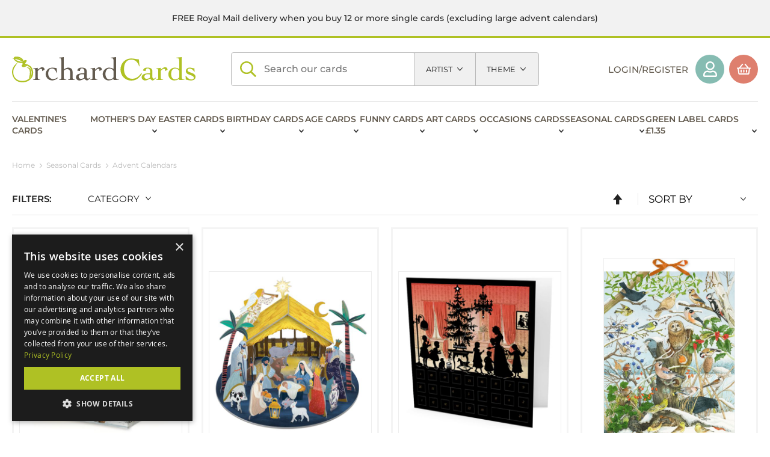

--- FILE ---
content_type: text/html; charset=UTF-8
request_url: https://www.orchardcards.co.uk/seasonal/advent-calendars-cards.html
body_size: 30893
content:
<!doctype html>
<html lang="en">
    <head >
        <script>
    var LOCALE = 'en\u002DGB';
    var BASE_URL = 'https\u003A\u002F\u002Fwww.orchardcards.co.uk\u002F';
    var require = {
        'baseUrl': 'https\u003A\u002F\u002Fwww.orchardcards.co.uk\u002Fstatic\u002Fversion1764842239\u002Ffrontend\u002FClear\u002Forchard\u002Fen_GB'
    };</script>        <meta charset="utf-8"/>
<meta name="title" content="Advent Calendars - Seasonal Cards"/>
<meta name="description" content="Orchard Cards offers a huge range of quality, real greetings cards for birthdays and other important occasions.  We aim to combine the convenience of online shopping with old-fashioned standards of service, and orders received before 3pm on a working day will be dispatched on the same afternoon."/>
<meta name="keywords" content="orchard,cards,uk,gift,occasions"/>
<meta name="robots" content="INDEX,FOLLOW"/>
<meta name="viewport" content="width=device-width, initial-scale=1"/>
<meta name="format-detection" content="telephone=no"/>
<title>Advent Calendars - Seasonal Cards</title>
<link  rel="stylesheet" type="text/css"  media="all" href="https://www.orchardcards.co.uk/static/version1764842239/frontend/Clear/orchard/en_GB/mage/calendar.min.css" />
<link  rel="stylesheet" type="text/css"  media="all" href="https://www.orchardcards.co.uk/static/version1764842239/frontend/Clear/orchard/en_GB/css/styles-m.min.css" />
<link  rel="stylesheet" type="text/css"  media="all" href="https://www.orchardcards.co.uk/static/version1764842239/frontend/Clear/orchard/en_GB/Magefan_Blog/css/blog-new.min.css" />
<link  rel="stylesheet" type="text/css"  media="screen and (min-width: 768px)" href="https://www.orchardcards.co.uk/static/version1764842239/frontend/Clear/orchard/en_GB/css/styles-l.min.css" />
<link  rel="stylesheet" type="text/css"  media="print" href="https://www.orchardcards.co.uk/static/version1764842239/frontend/Clear/orchard/en_GB/css/print.min.css" />
<script  type="text/javascript"  src="https://www.orchardcards.co.uk/static/version1764842239/frontend/Clear/orchard/en_GB/requirejs/require.min.js"></script>
<script  type="text/javascript"  src="https://www.orchardcards.co.uk/static/version1764842239/frontend/Clear/orchard/en_GB/requirejs-min-resolver.min.js"></script>
<script  type="text/javascript"  src="https://www.orchardcards.co.uk/static/version1764842239/frontend/Clear/orchard/en_GB/mage/requirejs/mixins.min.js"></script>
<script  type="text/javascript"  src="https://www.orchardcards.co.uk/static/version1764842239/frontend/Clear/orchard/en_GB/requirejs-config.min.js"></script>
<link  rel="canonical" href="https://www.orchardcards.co.uk/seasonal/advent-calendars-cards.html" />
<link  rel="icon" type="image/x-icon" href="https://www.orchardcards.co.uk/media/favicon/stores/1/favicon.png" />
<link  rel="shortcut icon" type="image/x-icon" href="https://www.orchardcards.co.uk/media/favicon/stores/1/favicon.png" />
<style type="text/css">
.slick-list, .slick-track{ width: 100%; margin: 0; }
.googlepay-minicart-logo,
.braintree-applepay-minicart {
display: none;
}
</style>
<script type="text/javascript">
    (function(c,l,a,r,i,t,y){
        c[a]=c[a]||function(){(c[a].q=c[a].q||[]).push(arguments)};
        t=l.createElement(r);t.async=1;t.src="https://www.clarity.ms/tag/"+i;
        y=l.getElementsByTagName(r)[0];y.parentNode.insertBefore(t,y);
    })(window, document, "clarity", "script", "bd7anagf7p");
</script>        
<script nonce="cDJ2NTJhaGV2MjhtOHZocHFpNW5sOG55eGViZDRjZGg=">
    window.getWpGA4Cookie = function(name) {
        match = document.cookie.match(new RegExp(name + '=([^;]+)'));
        if (match) return decodeURIComponent(match[1].replace(/\+/g, ' ')) ;
    };

    window.ga4AllowServices = false;

    var isCookieRestrictionModeEnabled = 0,
        currentWebsiteId = 1,
        cookieRestrictionName = 'user_allowed_save_cookie';

    if (isCookieRestrictionModeEnabled) {
        allowedCookies = window.getWpGA4Cookie(cookieRestrictionName);

        if (allowedCookies !== undefined) {
            allowedWebsites = JSON.parse(allowedCookies);

            if (allowedWebsites[currentWebsiteId] === 1) {
                window.ga4AllowServices = true;
            }
        }
    } else {
        window.ga4AllowServices = true;
    }
</script>
        <script nonce="cDJ2NTJhaGV2MjhtOHZocHFpNW5sOG55eGViZDRjZGg=">
        if (window.ga4AllowServices) {
            window.dataLayer = window.dataLayer || [];
                        var dl4Objects = [{"pageName":"Advent Calendars - Seasonal Cards","pageType":"category"},{"ecommerce":{"items":[{"item_name":"Green German House Mini Lantern advent calendar card (with eco glitter)","affiliation":"OC - Orchard Cards Store - Orchard Cards","item_id":"14612","price":"6.99","item_category":"Seasonal Cards","item_category2":"Advent Calendars","item_list_name":"Seasonal Cards\/Advent Calendars","item_list_id":"482","index":1},{"item_name":"Nativity pop & slot 3D advent calendar (no glitter)","affiliation":"OC - Orchard Cards Store - Orchard Cards","item_id":"11542","price":"12.99","item_category":"Seasonal Cards","item_category2":"Advent Calendars","item_list_name":"Seasonal Cards\/Advent Calendars","item_list_id":"482","index":2},{"item_name":"Christmas Party Silhouette advent card","affiliation":"OC - Orchard Cards Store - Orchard Cards","item_id":"13786","price":"5.99","item_category":"Seasonal Cards","item_category2":"Advent Calendars","item_list_name":"Seasonal Cards\/Advent Calendars","item_list_id":"482","index":3},{"item_name":"Birds in Winter musical birdsong XL advent calendar (with eco glitter)","affiliation":"OC - Orchard Cards Store - Orchard Cards","item_id":"13877","price":"31.99","item_category":"Seasonal Cards","item_category2":"Advent Calendars","item_list_name":"Seasonal Cards\/Advent Calendars","item_list_id":"482","index":4},{"item_name":"The Angel Inn advent card","affiliation":"OC - Orchard Cards Store - Orchard Cards","item_id":"14669","price":"5.50","item_category":"Seasonal Cards","item_category2":"Advent Calendars","item_list_name":"Seasonal Cards\/Advent Calendars","item_list_id":"482","index":5},{"item_name":"Harbourside Christmas advent calendar card (no glitter)","affiliation":"OC - Orchard Cards Store - Orchard Cards","item_id":"14206","price":"4.50","item_category":"Seasonal Cards","item_category2":"Advent Calendars","item_list_name":"Seasonal Cards\/Advent Calendars","item_list_id":"482","index":6},{"item_name":"Christmas At The Cathedral advent calendar card (no glitter)","affiliation":"OC - Orchard Cards Store - Orchard Cards","item_id":"9994","price":"4.50","item_category":"Seasonal Cards","item_category2":"Advent Calendars","item_list_name":"Seasonal Cards\/Advent Calendars","item_list_id":"482","index":7},{"item_name":"O Come Let Us Adore Him advent calendar","affiliation":"OC - Orchard Cards Store - Orchard Cards","item_id":"14319","price":"6.99","item_category":"Seasonal Cards","item_category2":"Advent Calendars","item_list_name":"Seasonal Cards\/Advent Calendars","item_list_id":"482","index":8},{"item_name":"Highgrove Christmas advent calendar card (no glitter)","affiliation":"OC - Orchard Cards Store - Orchard Cards","item_id":"10311","price":"4.50","item_category":"Seasonal Cards","item_category2":"Advent Calendars","item_list_name":"Seasonal Cards\/Advent Calendars","item_list_id":"482","index":9},{"item_name":"Christmas Farmyard double-door chocolate advent calendar","affiliation":"OC - Orchard Cards Store - Orchard Cards","item_id":"13377","price":"7.49","item_category":"Seasonal Cards","item_category2":"Advent Calendars","item_list_name":"Seasonal Cards\/Advent Calendars","item_list_id":"482","index":10},{"item_name":"Unto Us A Child Is Born advent calendar","affiliation":"OC - Orchard Cards Store - Orchard Cards","item_id":"14320","price":"6.99","item_category":"Seasonal Cards","item_category2":"Advent Calendars","item_list_name":"Seasonal Cards\/Advent Calendars","item_list_id":"482","index":11},{"item_name":"Christmas at the Townhouse advent calendar (with eco glitter)","affiliation":"OC - Orchard Cards Store - Orchard Cards","item_id":"10923","price":"10.75","item_category":"Seasonal Cards","item_category2":"Advent Calendars","item_list_name":"Seasonal Cards\/Advent Calendars","item_list_id":"482","index":12}],"item_list_id":"482","item_list_name":"Seasonal Cards\/Advent Calendars"},"event":"view_item_list"}];
            for (var i in dl4Objects) {
                window.dataLayer.push({ecommerce: null});
                window.dataLayer.push(dl4Objects[i]);
            }
                        var wpGA4Cookies = ['wp_ga4_user_id','wp_ga4_customerGroup'];
            wpGA4Cookies.map(function (cookieName) {
                var cookieValue = window.getWpGA4Cookie(cookieName);
                if (cookieValue) {
                    var dl4Object = {};
                    dl4Object[cookieName.replace('wp_ga4_', '')] = cookieValue;
                    window.dataLayer.push(dl4Object);
                }
            });
        }
    </script>

    <!-- Google Tag Manager -->
<script nonce="cDJ2NTJhaGV2MjhtOHZocHFpNW5sOG55eGViZDRjZGg="  > if (window.ga4AllowServices) {(function(w,d,s,l,i){w[l]=w[l]||[];w[l].push({'gtm.start':
new Date().getTime(),event:'gtm.js'});var f=d.getElementsByTagName(s)[0],
j=d.createElement(s),dl=l!='dataLayer'?'&l='+l:'';j.async=true;j.src=
'https://www.googletagmanager.com/gtm.js?id='+i+dl;f.parentNode.insertBefore(j,f);
})(window,document,'script','dataLayer','GTM-K3GFKHK');} </script>
<!-- End Google Tag Manager -->    <script type="text/x-magento-init">
        {
            "*": {
                "Magento_PageCache/js/form-key-provider": {
                    "isPaginationCacheEnabled":
                        0                }
            }
        }
    </script>
<script type="text&#x2F;javascript" src="https&#x3A;&#x2F;&#x2F;chimpstatic.com&#x2F;mcjs-connected&#x2F;js&#x2F;users&#x2F;244847010bddceecfaa6bc714&#x2F;0ca2a2c8f46cb7455b36ab14b.js" defer="defer">
</script><style type="text/css">@font-face {font-family:Montserrat;font-style:normal;font-weight:300;src:url(/cf-fonts/v/montserrat/5.0.16/cyrillic-ext/wght/normal.woff2);unicode-range:U+0460-052F,U+1C80-1C88,U+20B4,U+2DE0-2DFF,U+A640-A69F,U+FE2E-FE2F;font-display:swap;}@font-face {font-family:Montserrat;font-style:normal;font-weight:300;src:url(/cf-fonts/v/montserrat/5.0.16/latin/wght/normal.woff2);unicode-range:U+0000-00FF,U+0131,U+0152-0153,U+02BB-02BC,U+02C6,U+02DA,U+02DC,U+0304,U+0308,U+0329,U+2000-206F,U+2074,U+20AC,U+2122,U+2191,U+2193,U+2212,U+2215,U+FEFF,U+FFFD;font-display:swap;}@font-face {font-family:Montserrat;font-style:normal;font-weight:300;src:url(/cf-fonts/v/montserrat/5.0.16/vietnamese/wght/normal.woff2);unicode-range:U+0102-0103,U+0110-0111,U+0128-0129,U+0168-0169,U+01A0-01A1,U+01AF-01B0,U+0300-0301,U+0303-0304,U+0308-0309,U+0323,U+0329,U+1EA0-1EF9,U+20AB;font-display:swap;}@font-face {font-family:Montserrat;font-style:normal;font-weight:300;src:url(/cf-fonts/v/montserrat/5.0.16/latin-ext/wght/normal.woff2);unicode-range:U+0100-02AF,U+0304,U+0308,U+0329,U+1E00-1E9F,U+1EF2-1EFF,U+2020,U+20A0-20AB,U+20AD-20CF,U+2113,U+2C60-2C7F,U+A720-A7FF;font-display:swap;}@font-face {font-family:Montserrat;font-style:normal;font-weight:300;src:url(/cf-fonts/v/montserrat/5.0.16/cyrillic/wght/normal.woff2);unicode-range:U+0301,U+0400-045F,U+0490-0491,U+04B0-04B1,U+2116;font-display:swap;}@font-face {font-family:Montserrat;font-style:normal;font-weight:400;src:url(/cf-fonts/v/montserrat/5.0.16/latin-ext/wght/normal.woff2);unicode-range:U+0100-02AF,U+0304,U+0308,U+0329,U+1E00-1E9F,U+1EF2-1EFF,U+2020,U+20A0-20AB,U+20AD-20CF,U+2113,U+2C60-2C7F,U+A720-A7FF;font-display:swap;}@font-face {font-family:Montserrat;font-style:normal;font-weight:400;src:url(/cf-fonts/v/montserrat/5.0.16/cyrillic-ext/wght/normal.woff2);unicode-range:U+0460-052F,U+1C80-1C88,U+20B4,U+2DE0-2DFF,U+A640-A69F,U+FE2E-FE2F;font-display:swap;}@font-face {font-family:Montserrat;font-style:normal;font-weight:400;src:url(/cf-fonts/v/montserrat/5.0.16/latin/wght/normal.woff2);unicode-range:U+0000-00FF,U+0131,U+0152-0153,U+02BB-02BC,U+02C6,U+02DA,U+02DC,U+0304,U+0308,U+0329,U+2000-206F,U+2074,U+20AC,U+2122,U+2191,U+2193,U+2212,U+2215,U+FEFF,U+FFFD;font-display:swap;}@font-face {font-family:Montserrat;font-style:normal;font-weight:400;src:url(/cf-fonts/v/montserrat/5.0.16/vietnamese/wght/normal.woff2);unicode-range:U+0102-0103,U+0110-0111,U+0128-0129,U+0168-0169,U+01A0-01A1,U+01AF-01B0,U+0300-0301,U+0303-0304,U+0308-0309,U+0323,U+0329,U+1EA0-1EF9,U+20AB;font-display:swap;}@font-face {font-family:Montserrat;font-style:normal;font-weight:400;src:url(/cf-fonts/v/montserrat/5.0.16/cyrillic/wght/normal.woff2);unicode-range:U+0301,U+0400-045F,U+0490-0491,U+04B0-04B1,U+2116;font-display:swap;}@font-face {font-family:Montserrat;font-style:normal;font-weight:500;src:url(/cf-fonts/v/montserrat/5.0.16/vietnamese/wght/normal.woff2);unicode-range:U+0102-0103,U+0110-0111,U+0128-0129,U+0168-0169,U+01A0-01A1,U+01AF-01B0,U+0300-0301,U+0303-0304,U+0308-0309,U+0323,U+0329,U+1EA0-1EF9,U+20AB;font-display:swap;}@font-face {font-family:Montserrat;font-style:normal;font-weight:500;src:url(/cf-fonts/v/montserrat/5.0.16/cyrillic-ext/wght/normal.woff2);unicode-range:U+0460-052F,U+1C80-1C88,U+20B4,U+2DE0-2DFF,U+A640-A69F,U+FE2E-FE2F;font-display:swap;}@font-face {font-family:Montserrat;font-style:normal;font-weight:500;src:url(/cf-fonts/v/montserrat/5.0.16/latin-ext/wght/normal.woff2);unicode-range:U+0100-02AF,U+0304,U+0308,U+0329,U+1E00-1E9F,U+1EF2-1EFF,U+2020,U+20A0-20AB,U+20AD-20CF,U+2113,U+2C60-2C7F,U+A720-A7FF;font-display:swap;}@font-face {font-family:Montserrat;font-style:normal;font-weight:500;src:url(/cf-fonts/v/montserrat/5.0.16/cyrillic/wght/normal.woff2);unicode-range:U+0301,U+0400-045F,U+0490-0491,U+04B0-04B1,U+2116;font-display:swap;}@font-face {font-family:Montserrat;font-style:normal;font-weight:500;src:url(/cf-fonts/v/montserrat/5.0.16/latin/wght/normal.woff2);unicode-range:U+0000-00FF,U+0131,U+0152-0153,U+02BB-02BC,U+02C6,U+02DA,U+02DC,U+0304,U+0308,U+0329,U+2000-206F,U+2074,U+20AC,U+2122,U+2191,U+2193,U+2212,U+2215,U+FEFF,U+FFFD;font-display:swap;}@font-face {font-family:Montserrat;font-style:normal;font-weight:600;src:url(/cf-fonts/v/montserrat/5.0.16/cyrillic/wght/normal.woff2);unicode-range:U+0301,U+0400-045F,U+0490-0491,U+04B0-04B1,U+2116;font-display:swap;}@font-face {font-family:Montserrat;font-style:normal;font-weight:600;src:url(/cf-fonts/v/montserrat/5.0.16/vietnamese/wght/normal.woff2);unicode-range:U+0102-0103,U+0110-0111,U+0128-0129,U+0168-0169,U+01A0-01A1,U+01AF-01B0,U+0300-0301,U+0303-0304,U+0308-0309,U+0323,U+0329,U+1EA0-1EF9,U+20AB;font-display:swap;}@font-face {font-family:Montserrat;font-style:normal;font-weight:600;src:url(/cf-fonts/v/montserrat/5.0.16/cyrillic-ext/wght/normal.woff2);unicode-range:U+0460-052F,U+1C80-1C88,U+20B4,U+2DE0-2DFF,U+A640-A69F,U+FE2E-FE2F;font-display:swap;}@font-face {font-family:Montserrat;font-style:normal;font-weight:600;src:url(/cf-fonts/v/montserrat/5.0.16/latin-ext/wght/normal.woff2);unicode-range:U+0100-02AF,U+0304,U+0308,U+0329,U+1E00-1E9F,U+1EF2-1EFF,U+2020,U+20A0-20AB,U+20AD-20CF,U+2113,U+2C60-2C7F,U+A720-A7FF;font-display:swap;}@font-face {font-family:Montserrat;font-style:normal;font-weight:600;src:url(/cf-fonts/v/montserrat/5.0.16/latin/wght/normal.woff2);unicode-range:U+0000-00FF,U+0131,U+0152-0153,U+02BB-02BC,U+02C6,U+02DA,U+02DC,U+0304,U+0308,U+0329,U+2000-206F,U+2074,U+20AC,U+2122,U+2191,U+2193,U+2212,U+2215,U+FEFF,U+FFFD;font-display:swap;}@font-face {font-family:Montserrat;font-style:normal;font-weight:700;src:url(/cf-fonts/v/montserrat/5.0.16/vietnamese/wght/normal.woff2);unicode-range:U+0102-0103,U+0110-0111,U+0128-0129,U+0168-0169,U+01A0-01A1,U+01AF-01B0,U+0300-0301,U+0303-0304,U+0308-0309,U+0323,U+0329,U+1EA0-1EF9,U+20AB;font-display:swap;}@font-face {font-family:Montserrat;font-style:normal;font-weight:700;src:url(/cf-fonts/v/montserrat/5.0.16/cyrillic/wght/normal.woff2);unicode-range:U+0301,U+0400-045F,U+0490-0491,U+04B0-04B1,U+2116;font-display:swap;}@font-face {font-family:Montserrat;font-style:normal;font-weight:700;src:url(/cf-fonts/v/montserrat/5.0.16/cyrillic-ext/wght/normal.woff2);unicode-range:U+0460-052F,U+1C80-1C88,U+20B4,U+2DE0-2DFF,U+A640-A69F,U+FE2E-FE2F;font-display:swap;}@font-face {font-family:Montserrat;font-style:normal;font-weight:700;src:url(/cf-fonts/v/montserrat/5.0.16/latin/wght/normal.woff2);unicode-range:U+0000-00FF,U+0131,U+0152-0153,U+02BB-02BC,U+02C6,U+02DA,U+02DC,U+0304,U+0308,U+0329,U+2000-206F,U+2074,U+20AC,U+2122,U+2191,U+2193,U+2212,U+2215,U+FEFF,U+FFFD;font-display:swap;}@font-face {font-family:Montserrat;font-style:normal;font-weight:700;src:url(/cf-fonts/v/montserrat/5.0.16/latin-ext/wght/normal.woff2);unicode-range:U+0100-02AF,U+0304,U+0308,U+0329,U+1E00-1E9F,U+1EF2-1EFF,U+2020,U+20A0-20AB,U+20AD-20CF,U+2113,U+2C60-2C7F,U+A720-A7FF;font-display:swap;}</style> 
							<style type="text/css">@font-face {font-family:DM Serif Text;font-style:normal;font-weight:400;src:url(/cf-fonts/s/dm-serif-text/5.0.18/latin/400/normal.woff2);unicode-range:U+0000-00FF,U+0131,U+0152-0153,U+02BB-02BC,U+02C6,U+02DA,U+02DC,U+0304,U+0308,U+0329,U+2000-206F,U+2074,U+20AC,U+2122,U+2191,U+2193,U+2212,U+2215,U+FEFF,U+FFFD;font-display:swap;}@font-face {font-family:DM Serif Text;font-style:normal;font-weight:400;src:url(/cf-fonts/s/dm-serif-text/5.0.18/latin-ext/400/normal.woff2);unicode-range:U+0100-02AF,U+0304,U+0308,U+0329,U+1E00-1E9F,U+1EF2-1EFF,U+2020,U+20A0-20AB,U+20AD-20CF,U+2113,U+2C60-2C7F,U+A720-A7FF;font-display:swap;}</style>    <link rel="next" href="https://www.orchardcards.co.uk/seasonal/advent-calendars-cards.html?p=2" />
</head>
    <body data-container="body"
          data-mage-init='{"loaderAjax": {}, "loader": { "icon": "https://www.orchardcards.co.uk/static/version1764842239/frontend/Clear/orchard/en_GB/images/loader-2.gif"}}'
        id="html-body" class="page-with-filter page-products categorypath-seasonal-advent-calendars-cards category-advent-calendars-cards catalog-category-view page-layout-2columns-left">
        <!-- Google Tag Manager (noscript) -->
<noscript><iframe src="https://www.googletagmanager.com/ns.html?id=GTM-K3GFKHK"
height="0" width="0" style="display:none;visibility:hidden"></iframe></noscript>
<!-- End Google Tag Manager (noscript) -->
<script type="text/x-magento-init">
    {
        "*": {
            "Magento_PageBuilder/js/widget-initializer": {
                "config": {"[data-content-type=\"slider\"][data-appearance=\"default\"]":{"Magento_PageBuilder\/js\/content-type\/slider\/appearance\/default\/widget":false},"[data-content-type=\"map\"]":{"Magento_PageBuilder\/js\/content-type\/map\/appearance\/default\/widget":false},"[data-content-type=\"row\"]":{"Magento_PageBuilder\/js\/content-type\/row\/appearance\/default\/widget":false},"[data-content-type=\"tabs\"]":{"Magento_PageBuilder\/js\/content-type\/tabs\/appearance\/default\/widget":false},"[data-content-type=\"slide\"]":{"Magento_PageBuilder\/js\/content-type\/slide\/appearance\/default\/widget":{"buttonSelector":".pagebuilder-slide-button","showOverlay":"hover","dataRole":"slide"}},"[data-content-type=\"banner\"]":{"Magento_PageBuilder\/js\/content-type\/banner\/appearance\/default\/widget":{"buttonSelector":".pagebuilder-banner-button","showOverlay":"hover","dataRole":"banner"}},"[data-content-type=\"buttons\"]":{"Magento_PageBuilder\/js\/content-type\/buttons\/appearance\/inline\/widget":false},"[data-content-type=\"products\"][data-appearance=\"carousel\"]":{"Magento_PageBuilder\/js\/content-type\/products\/appearance\/carousel\/widget":false}},
                "breakpoints": {"desktop":{"label":"Desktop","stage":true,"default":true,"class":"desktop-switcher","icon":"Magento_PageBuilder::css\/images\/switcher\/switcher-desktop.svg","conditions":{"min-width":"1024px"},"options":{"products":{"default":{"slidesToShow":"5"}}}},"tablet":{"conditions":{"max-width":"1024px","min-width":"768px"},"options":{"products":{"default":{"slidesToShow":"4"},"continuous":{"slidesToShow":"3"}}}},"mobile":{"label":"Mobile","stage":true,"class":"mobile-switcher","icon":"Magento_PageBuilder::css\/images\/switcher\/switcher-mobile.svg","media":"only screen and (max-width: 768px)","conditions":{"max-width":"768px","min-width":"640px"},"options":{"products":{"default":{"slidesToShow":"3"}}}},"mobile-small":{"conditions":{"max-width":"640px"},"options":{"products":{"default":{"slidesToShow":"2"},"continuous":{"slidesToShow":"1"}}}}}            }
        }
    }
</script>


<script type="text/x-magento-init">
    {
        "*": {
            "mage/cookies": {
                "expires": null,
                "path": "\u002F",
                "domain": ".www.orchardcards.co.uk",
                "secure": true,
                "lifetime": "3600"
            }
        }
    }
</script>
    <noscript>
        <div class="message global noscript">
            <div class="content">
                <p>
                    <strong>JavaScript seems to be disabled in your browser.</strong>
                    <span>
                        For the best experience on our site, be sure to turn on Javascript in your browser.                    </span>
                </p>
            </div>
        </div>
    </noscript>

<script>
    window.cookiesConfig = window.cookiesConfig || {};
    window.cookiesConfig.secure = true;
</script><script>    require.config({
        map: {
            '*': {
                wysiwygAdapter: 'mage/adminhtml/wysiwyg/tiny_mce/tinymceAdapter'
            }
        }
    });</script><script>    require.config({
        paths: {
            googleMaps: 'https\u003A\u002F\u002Fmaps.googleapis.com\u002Fmaps\u002Fapi\u002Fjs\u003Fv\u003D3\u0026key\u003D'
        },
        config: {
            'Magento_PageBuilder/js/utils/map': {
                style: '',
            },
            'Magento_PageBuilder/js/content-type/map/preview': {
                apiKey: '',
                apiKeyErrorMessage: 'You\u0020must\u0020provide\u0020a\u0020valid\u0020\u003Ca\u0020href\u003D\u0027https\u003A\u002F\u002Fwww.orchardcards.co.uk\u002Fadminhtml\u002Fsystem_config\u002Fedit\u002Fsection\u002Fcms\u002F\u0023cms_pagebuilder\u0027\u0020target\u003D\u0027_blank\u0027\u003EGoogle\u0020Maps\u0020API\u0020key\u003C\u002Fa\u003E\u0020to\u0020use\u0020a\u0020map.'
            },
            'Magento_PageBuilder/js/form/element/map': {
                apiKey: '',
                apiKeyErrorMessage: 'You\u0020must\u0020provide\u0020a\u0020valid\u0020\u003Ca\u0020href\u003D\u0027https\u003A\u002F\u002Fwww.orchardcards.co.uk\u002Fadminhtml\u002Fsystem_config\u002Fedit\u002Fsection\u002Fcms\u002F\u0023cms_pagebuilder\u0027\u0020target\u003D\u0027_blank\u0027\u003EGoogle\u0020Maps\u0020API\u0020key\u003C\u002Fa\u003E\u0020to\u0020use\u0020a\u0020map.'
            },
        }
    });</script><script>
    require.config({
        shim: {
            'Magento_PageBuilder/js/utils/map': {
                deps: ['googleMaps']
            }
        }
    });</script>
    <script>
        require([
            'Amasty_InvisibleCaptcha/js/model/am-recaptcha',
    ], function (amRecaptchaModel) {
            amRecaptchaModel.setConfig({
                "formsToProtect": "form\u005Baction\u002A\u003D\u0022customer\u002Faccount\u002Fcreatepost\u0022\u005D,form\u005Baction\u002A\u003D\u0022customer\u002Faccount\u002FloginPost\u0022\u005D,form\u005Baction\u002A\u003D\u0022newsletter\u002Fsubscriber\u002Fnew\u0022\u005D,form\u005Baction\u002A\u003D\u0022contact\u002Findex\u002Fpost\u0022\u005D,form\u005Baction\u002A\u003D\u0022customer\u002Faccount\u002Fforgotpasswordpost\u0022\u005D,form\u005Baction\u002A\u003D\u0022review\u002Fproduct\u002Fpost\u0022\u005D,form\u005Baction\u002A\u003D\u0022customer\u002Faccount\u002Fresetpasswordpost\u0022\u005D,form\u005Baction\u002A\u003D\u0022checkout_payment_captcha\u0022\u005D",
                "isEnabledOnPayments": "1",
                "checkoutRecaptchaValidateUrl": "https://www.orchardcards.co.uk/amcapthca/checkout/validate/",
                "invisibleCaptchaCustomForm": "-1",
                "recaptchaConfig": {
                    "lang": "hl\u003Den",
                    "theme": "light",
                    "badge": "bottomright",
                    "sitekey": "6Lf3DGsqAAAAAGuwZyBuPxYO2ManP6bJeAXUGs1t",
                    "size": "invisible",
                    "isInvisible": true                },
                "reCaptchaErrorMessage": "Prove you are not a robot"
            })
    });
    </script>
    <script>
        // Fix to prevent 'no reCaptcha Token' error while slow site loading.
        // Submit button should catch am-captcha.js initialization8 first
        (function () {
            if (document.readyState === 'loading') {
                document.addEventListener('DOMContentLoaded', onReadyStateListener);
            } else {
                onReadyState();
            }

            function onReadyStateListener() {
                onReadyState();
            }

            function onReadyState (formsOnPage) {
                if (typeof formsOnPage === 'undefined') {
                    let formsToProtect = "form\u005Baction\u002A\u003D\u0022customer\u002Faccount\u002Fcreatepost\u0022\u005D,form\u005Baction\u002A\u003D\u0022customer\u002Faccount\u002FloginPost\u0022\u005D,form\u005Baction\u002A\u003D\u0022newsletter\u002Fsubscriber\u002Fnew\u0022\u005D,form\u005Baction\u002A\u003D\u0022contact\u002Findex\u002Fpost\u0022\u005D,form\u005Baction\u002A\u003D\u0022customer\u002Faccount\u002Fforgotpasswordpost\u0022\u005D,form\u005Baction\u002A\u003D\u0022review\u002Fproduct\u002Fpost\u0022\u005D,form\u005Baction\u002A\u003D\u0022customer\u002Faccount\u002Fresetpasswordpost\u0022\u005D,form\u005Baction\u002A\u003D\u0022checkout_payment_captcha\u0022\u005D";
                    let forms = formsToProtect.split(',');

                    formsOnPage = [];
                    forms.forEach(form => {
                        let existingForm = form ? document.querySelectorAll(form) : [];

                        if (existingForm.length) {
                            formsOnPage.push(existingForm);
                        }
                    })
                }

                formsOnPage.forEach(form => {
                    let submit = form[0].querySelector('[type="submit"]');
                    if (submit) {
                        let isAlreadyDisabled = submit.getAttribute('disabled');

                        if (!isAlreadyDisabled) {
                            submit.setAttribute('disabled', true);
                            submit.setAttribute('am-captcha-protect', true);
                        }
                    }
                })
            }

                            window.addEventListener('amform-elements-rendered', function (event) {
                    onReadyState([event.detail.form]);
                });
                window.addEventListener('am-recaptcha-submit-event', function (event) {
                    onReadyState([event.detail.form]);
                });
                    })();
    </script>
<div class="page-wrapper">
    <div class="header top">
        <p>
            FREE Royal Mail delivery when you buy 12 or more single cards (excluding large advent calendars)        </p>
    </div>
<header class="page-header"><div class="header content">
<div class="header__left">
	 <a
        class="logo"
        href="https://www.orchardcards.co.uk/"
        title="Orchard Cards"
        aria-label="store logo">
        <svg xmlns="http://www.w3.org/2000/svg" width="306.863" height="43.382" viewBox="0 0 306.863 43.382"><defs><style>.a{fill:#625a4e;}.b{fill:#afc124;}.c{fill:none;stroke:#afc124;stroke-miterlimit:10;stroke-width:1.5px;}</style></defs><g transform="translate(0.924 0.811)"><g transform="translate(34.165 0.072)"><path class="a" d="M87.934,69c2.431-.432,3.781-.865,3.781-3.242V53.221c0-2.161-1.728-2.377-3.673-2.377V50.2l7.889-1.189v3.08c1.729-1.135,4.592-4.16,7.078-4.16,2.81,0,4.214,1.621,4.323,4.377l-4.323,2.269a5.093,5.093,0,0,0,.324-1.837,2.086,2.086,0,0,0-2-2.107c-2.053,0-4.107,2.377-5.4,3.674V65.756c0,2.377,1.351,2.81,4.106,3.242v.648c-2.431-.108-4.864-.216-7.3-.216-1.62,0-3.187.108-4.808.216Z" transform="translate(-87.934 -30.96)"/><path class="a" d="M128.307,57.787c-1.513-3.62-3.459-7.673-8-7.673-4.485,0-6.214,4.7-6.214,8.915,0,4.755,3.3,9.023,8.321,9.023A12.551,12.551,0,0,0,129.6,65.46l.756.865c-3.243,2.648-6.16,4-10.051,4a10.81,10.81,0,0,1,0-21.613,40.181,40.181,0,0,1,7.943.865l.7,8.213Z" transform="translate(-88.702 -30.988)"/><path class="a" d="M159.535,69.029c-2.107-.108-4.539-.216-6.97-.216-1.621,0-3.188.108-4.647.216V68.38c2.269-.432,3.62-.865,3.62-3.242v-8.7c0-3.674-1.567-5.781-4.918-5.781-2.43,0-5.564,1.675-5.564,3.026V65.138c0,2.377,1.351,2.81,4.106,3.242v.648c-2.431-.108-4.863-.216-7.294-.216-1.621,0-3.188.108-4.809.216V68.38c2.431-.432,3.782-.865,3.782-3.242V37.582c0-5.241-.864-5.511-4.052-5.673v-.648l8.267-.919v20.91c1.945-1.513,4.647-3.188,6.97-3.188,4,0,7.727,1.783,7.727,7.564v9.51c0,2.377,1.351,2.81,3.782,3.242Z" transform="translate(-89.511 -30.342)"/><path class="a" d="M164.574,53.681c1.08-4.485,4.159-4.971,8.1-4.971,3.782,0,7.727,1.513,7.727,6v10c0,1.351.7,2.594,2.215,2.594,1.4,0,2.485-1.027,3.513-1.837l.539.594c-1.512,1.4-3.89,4.269-6.106,4.269-1.512,0-3.188-2.161-4.214-3.134-2.27,1.567-5.35,3.134-8.106,3.134-3.08,0-5.834-2.107-5.834-5.349,0-5.944,7.186-6.7,13.993-6.808V54.059c0-2.648-1.837-4.16-4.377-4.16-1.837,0-3.025,2.215-3.025,4.593ZM176.3,60.273a13.594,13.594,0,0,0-3.62-.486c-2.81,0-5.726,1.243-5.726,4.431,0,2.431,2,3.4,4.106,3.4a9.523,9.523,0,0,0,5.24-1.891Z" transform="translate(-90.552 -30.988)"/><path class="a" d="M187.219,69c2.432-.432,3.782-.865,3.782-3.242V53.221c0-2.161-1.729-2.377-3.673-2.377V50.2l7.888-1.189v3.08c1.729-1.135,4.593-4.16,7.078-4.16,2.81,0,4.214,1.621,4.324,4.377l-4.324,2.269a5.093,5.093,0,0,0,.324-1.837,2.086,2.086,0,0,0-2-2.107c-2.053,0-4.106,2.377-5.4,3.674V65.756c0,2.377,1.352,2.81,4.106,3.242v.648c-2.43-.108-4.863-.216-7.293-.216-1.622,0-3.189.108-4.81.216Z" transform="translate(-91.424 -30.96)"/><path class="a" d="M231.04,63.355c0,3.728.7,4.809,4.538,4.809v.648c-2.864,0-5.78.108-8.7.216v-2a13.6,13.6,0,0,1-8.321,2.648c-5.889,0-9.78-4.863-9.78-10.374a11.067,11.067,0,0,1,11.4-11.239,12.841,12.841,0,0,1,6.647,2.215V36.285c0-3.512-.919-4.106-4.594-4.431v-.648l8.808-.865ZM226.826,53.9c-.432-2-3.458-4.323-6.754-4.323-4.863,0-6.754,4.809-6.754,9.185s1.891,9.185,6.754,9.185c3.3,0,6.322-2.323,6.754-3.674Z" transform="translate(-92.181 -30.342)"/></g><g transform="translate(180.479 0.072)"><path class="b" d="M270.7,45.878c-1.944-6.484-6.051-11.239-12.967-11.239-8.861,0-12.319,7.456-12.319,16.1s4.647,16.21,13.616,16.21c6.592,0,11.4-3.674,15.128-9.456l1.352,1.081c-4.863,7.294-9.564,11.4-18.1,11.4-9.672,0-17.831-7.673-17.831-18.641s8.159-18.641,17.831-18.641c5.349,0,9.185,1.513,13.076,1.621,0,2.972.594,8.483.973,11.563Z" transform="translate(-239.578 -30.425)"/><path class="b" d="M278.42,53.681c1.08-4.485,4.159-4.971,8.1-4.971,3.782,0,7.727,1.513,7.727,6v10c0,1.351.7,2.594,2.215,2.594,1.4,0,2.486-1.027,3.512-1.837l.54.594c-1.513,1.4-3.89,4.269-6.106,4.269-1.513,0-3.188-2.161-4.214-3.134-2.27,1.567-5.35,3.134-8.106,3.134-3.08,0-5.835-2.107-5.835-5.349,0-5.944,7.187-6.7,13.994-6.808V54.059c0-2.648-1.837-4.16-4.377-4.16-1.837,0-3.026,2.215-3.026,4.593Zm11.724,6.592a13.6,13.6,0,0,0-3.62-.486c-2.81,0-5.727,1.243-5.727,4.431,0,2.431,2,3.4,4.106,3.4a9.526,9.526,0,0,0,5.241-1.891Z" transform="translate(-240.867 -30.988)"/><path class="b" d="M301.066,69c2.431-.432,3.782-.865,3.782-3.242V53.221c0-2.161-1.729-2.377-3.674-2.377V50.2l7.889-1.189v3.08c1.729-1.135,4.593-4.16,7.078-4.16,2.81,0,4.215,1.621,4.322,4.377l-4.322,2.269a5.092,5.092,0,0,0,.324-1.837,2.086,2.086,0,0,0-2-2.107c-2.053,0-4.106,2.377-5.4,3.674V65.756c0,2.377,1.351,2.81,4.106,3.242v.648c-2.431-.108-4.863-.216-7.294-.216-1.621,0-3.188.108-4.809.216Z" transform="translate(-241.739 -30.96)"/><path class="b" d="M344.886,63.355c0,3.728.7,4.809,4.539,4.809v.648c-2.864,0-5.78.108-8.7.216v-2a13.6,13.6,0,0,1-8.321,2.648c-5.889,0-9.78-4.863-9.78-10.374a11.068,11.068,0,0,1,11.4-11.239,12.844,12.844,0,0,1,6.647,2.215V36.285c0-3.512-.919-4.106-4.594-4.431v-.648l8.807-.865ZM340.673,53.9c-.433-2-3.458-4.323-6.754-4.323-4.863,0-6.754,4.809-6.754,9.185s1.891,9.185,6.754,9.185c3.3,0,6.321-2.323,6.754-3.674Z" transform="translate(-242.497 -30.342)"/><path class="b" d="M352.36,62.6h.757c2,2.972,5.132,6.106,8.969,6.106,1.891,0,4.106-.7,4.106-2.81,0-5.4-13.346-4.052-13.346-11.131,0-3.836,2.7-6.052,6.376-6.052,2.756,0,5.241,1.081,7.943,1.189l.324,5.727h-.7c-1.513-2.7-4.377-5.3-7.618-5.3-1.783,0-3.512.7-3.512,2.756C355.656,57.571,369,56.815,369,64c0,4.971-3.566,6.322-7.889,6.322-3.351,0-6.485-1.243-8.321-1.459Z" transform="translate(-243.542 -30.988)"/></g><path class="b" d="M86.034,54.156C87.5,64.93,79.513,72.3,68.407,72.18c-15.536-.172-20.84-18.451-10.657-28.839-1.351,2.221-3.97,5.147-4.51,8.813-3.843,26.127,34.134,24.274,31.975,2.8-.678-6.788-4.667-10.869-12.705-12.018-.921.172-.012,2.127-.824,2.4.7.919,2.309-.651,3.692-.4-1.322,1-6.419,3.045-6.971,0,.151-1.966.716,1.037,1.642.806a9.767,9.767,0,0,1,.406-6.409c-6.043,1.433-13.263-1.659-15.572-6.41,1.988,3.661,10.444,6.954,16.33,5.8-.515,1.586-1.491,4.714.067,5.816C71,42,72.378,41.077,72.917,39.337c-.5-.178-.885-.474-1.352-.688a7.982,7.982,0,0,0,2.995-1.314c-.788-1.125-2.14.551-3.28.4a2.949,2.949,0,0,1,4.1-1.2c-.316,2.5-2.777,2.9-2.868,5.61C80.428,43.607,85.107,47.291,86.034,54.156Z" transform="translate(-52.525 -30.36)"/><path class="b" d="M80.458,49.533c3.71,1.055,5.086,11.461,1.643,15.217C83.112,61.119,84.532,52.3,80.458,49.533Z" transform="translate(-53.506 -30.944)"/><path class="b" d="M72.218,38.857c.467.214.849.51,1.352.688-.539,1.741-1.921,2.659-1.636,5.206-1.557-1.1-.582-4.23-.067-5.816C71.987,38.911,72.1,38.887,72.218,38.857Z" transform="translate(-53.177 -30.569)"/><path class="b" d="M71.962,38.735a2.868,2.868,0,0,1,.285.118c-.115.03-.231.054-.351.078C71.919,38.859,71.943,38.794,71.962,38.735Z" transform="translate(-53.205 -30.565)"/><path class="b" d="M61.949,30.429c4.225.557,8.439,4.034,8.2,6.812-1.563-4.887-8.056-7.084-14.759-5.61C55.657,30.02,59.973,30.169,61.949,30.429Z" transform="translate(-52.625 -30.267)"/><path class="b" d="M70.225,37.332c-1.242.817-3.3-1.523-5.328-2.405a35.614,35.614,0,0,0-7.377-2C62.17,32.386,67.286,34.856,70.225,37.332Z" transform="translate(-52.7 -30.358)"/><path class="c" d="M72.218,38.853c.467.214.849.51,1.352.688-.539,1.741-1.921,2.659-1.636,5.206-1.557-1.1-.582-4.23-.067-5.816.024-.071.048-.137.067-.2A2.867,2.867,0,0,1,72.218,38.853Z" transform="translate(-53.177 -30.565)"/><path class="c" d="M80.458,49.533c3.71,1.055,5.086,11.461,1.643,15.217C83.112,61.119,84.532,52.3,80.458,49.533Z" transform="translate(-53.506 -30.944)"/><path class="c" d="M71.565,38.649a7.982,7.982,0,0,0,2.995-1.314c-.788-1.125-2.14.551-3.28.4a2.949,2.949,0,0,1,4.1-1.2c-.316,2.5-2.777,2.9-2.868,5.61,7.917,1.469,12.6,5.152,13.523,12.017C87.5,64.93,79.513,72.3,68.407,72.18c-15.536-.172-20.84-18.451-10.657-28.839-1.351,2.221-3.97,5.147-4.51,8.813-3.843,26.127,34.134,24.274,31.975,2.8-.678-6.788-4.667-10.869-12.705-12.018-.921.172-.012,2.127-.824,2.4.7.919,2.309-.651,3.692-.4-1.322,1-6.419,3.045-6.971,0,.151-1.966.716,1.037,1.642.806a9.767,9.767,0,0,1,.406-6.409c-6.043,1.433-13.263-1.659-15.572-6.41,1.988,3.661,10.444,6.954,16.33,5.8C71.335,38.7,71.451,38.678,71.565,38.649Z" transform="translate(-52.525 -30.36)"/><path class="c" d="M70.225,37.332c-1.242.817-3.3-1.523-5.328-2.405a35.614,35.614,0,0,0-7.377-2C62.17,32.386,67.286,34.856,70.225,37.332Z" transform="translate(-52.7 -30.358)"/><path class="c" d="M70.15,37.241c-1.563-4.887-8.056-7.084-14.759-5.61.266-1.611,4.582-1.463,6.558-1.2C66.174,30.986,70.388,34.463,70.15,37.241Z" transform="translate(-52.625 -30.267)"/></g></svg>
    </a>
</div>
<div class="header__right">
    <button type="button" class="header__btn header__btn--search" aria-label="Search">
        <svg xmlns="http://www.w3.org/2000/svg" width="26.81" height="26.81" viewBox="0 0 26.81 26.81"><path d="M26.626,25.192a.629.629,0,0,0,0-.89l-6.357-6.357a.644.644,0,0,0-.445-.183h-.691a10.889,10.889,0,1,0-1.121,1.121v.691a.621.621,0,0,0,.183.445l6.357,6.357a.629.629,0,0,0,.89,0ZM19.269,10.641a8.378,8.378,0,1,1-8.378-8.378A8.375,8.375,0,0,1,19.269,10.641Z" transform="translate(0 0.25)"/></svg>
    </button>

	<ul class="header__account-drop-down">
		<li data-bind="scope: 'customer'">
			<a class="header_acount_link" href="https://www.orchardcards.co.uk/customer/account/login/" title="My Account" target="_self">
				<!-- ko if: customer().fullname  -->
					<span data-bind="text: new String('My Account')"></span>
				<!-- /ko -->
				<!-- ko ifnot: customer().fullname  -->
					<span data-bind="text: new String('Login/Register')"></span>
				<!-- /ko -->
			</a>

			<a class="header__btn header__btn--account" href="https://www.orchardcards.co.uk/customer/account/" title="Login or Register">
				<svg xmlns="http://www.w3.org/2000/svg" width="19.461" height="22.241" viewBox="0 0 19.461 22.241"><path d="M.935-12.169c-1.247,0-1.846.7-3.892.7s-2.641-.7-3.892-.7a5.84,5.84,0,0,0-5.838,5.838v1.112A2.086,2.086,0,0,0-10.6-3.133H4.689A2.086,2.086,0,0,0,6.774-5.219V-6.331A5.84,5.84,0,0,0,.935-12.169Zm3.753,6.95H-10.6V-6.331a3.76,3.76,0,0,1,3.753-3.753c.634,0,1.664.7,3.892.7,2.246,0,3.254-.7,3.892-.7A3.76,3.76,0,0,1,4.689-6.331Zm-7.646-7.646A6.257,6.257,0,0,0,3.3-19.12a6.257,6.257,0,0,0-6.255-6.255A6.257,6.257,0,0,0-9.212-19.12,6.257,6.257,0,0,0-2.957-12.864Zm0-10.426a4.177,4.177,0,0,1,4.17,4.17,4.177,4.177,0,0,1-4.17,4.17,4.177,4.177,0,0,1-4.17-4.17A4.177,4.177,0,0,1-2.957-23.29Z" transform="translate(12.688 25.375)"></path></svg>
			</a>

								</li>
	</ul>
	
<div data-block="minicart" class="minicart-wrapper">
    <a class="header__btn action showcart" href="https://www.orchardcards.co.uk/checkout/cart/" data-bind="scope: 'minicart_content'">
        <span data-bind="css: { empty: !!getCartParam('summary_count') == false, notempty: getCartParam('summary_count') }">
            <svg xmlns="http://www.w3.org/2000/svg" width="28.125" height="21.875" viewBox="0 0 28.125 21.875"><path d="M-.586-12.5h-3.56l-6.29-7.4a1.172,1.172,0,0,0-1.652-.134,1.172,1.172,0,0,0-.134,1.652l5,5.882H-20.9l5-5.882a1.172,1.172,0,0,0-.134-1.652,1.172,1.172,0,0,0-1.652.134l-6.29,7.4h-3.56a.586.586,0,0,0-.586.586v1.172a.586.586,0,0,0,.586.586h.911l1.347,9.7a2.344,2.344,0,0,0,2.321,2.021H-5.166A2.344,2.344,0,0,0-2.844-.459l1.347-9.7h.911A.586.586,0,0,0,0-10.742v-1.172A.586.586,0,0,0-.586-12.5ZM-5.166-.781H-22.959l-1.3-9.375h20.4Zm-7.725-6.641a1.172,1.172,0,0,0-1.172-1.172,1.172,1.172,0,0,0-1.172,1.172v3.906a1.172,1.172,0,0,0,1.172,1.172,1.172,1.172,0,0,0,1.172-1.172Zm5.469,0A1.172,1.172,0,0,0-8.594-8.594,1.172,1.172,0,0,0-9.766-7.422v3.906A1.172,1.172,0,0,0-8.594-2.344,1.172,1.172,0,0,0-7.422-3.516Zm-10.937,0a1.172,1.172,0,0,0-1.172-1.172A1.172,1.172,0,0,0-20.7-7.422v3.906a1.172,1.172,0,0,0,1.172,1.172,1.172,1.172,0,0,0,1.172-1.172Z" transform="translate(28.125 20.312)"/></svg>

            <span class="text">
                My Cart            </span>

            <span class="counter qty empty"
                data-bind="css: { empty: !!getCartParam('summary_count') == false }, blockLoader: isLoading">
                <span class="counter-number"><!-- ko text: getCartParam('summary_count') --><!-- /ko --></span>
                <span class="counter-label">
                <!-- ko if: getCartParam('summary_count') -->
                    <!-- ko text: getCartParam('summary_count') --><!-- /ko -->
                    <!-- ko i18n: 'items' --><!-- /ko -->
                <!-- /ko -->
                </span>
            </span>
        </span>
    </a>
            <div class="block block-minicart"
             data-role="dropdownDialog"
             data-mage-init='{"dropdownDialog":{
                "appendTo":"[data-block=minicart]",
                "triggerTarget":".showcart",
                "timeout": "1000",
                "closeOnMouseLeave": true,
                "closeOnEscape": true,
                "triggerClass":"active",
                "parentClass":"active",
                "buttons":[]}}'>
            <div id="minicart-content-wrapper" data-bind="scope: 'minicart_content'">
                <!-- ko template: getTemplate() --><!-- /ko -->
            </div>
                    </div>
        <script>
        window.checkout = {"shoppingCartUrl":"https:\/\/www.orchardcards.co.uk\/checkout\/cart\/","checkoutUrl":"https:\/\/www.orchardcards.co.uk\/checkout\/","updateItemQtyUrl":"https:\/\/www.orchardcards.co.uk\/checkout\/sidebar\/updateItemQty\/","removeItemUrl":"https:\/\/www.orchardcards.co.uk\/checkout\/sidebar\/removeItem\/","imageTemplate":"Magento_Catalog\/product\/image_with_borders","baseUrl":"https:\/\/www.orchardcards.co.uk\/","minicartMaxItemsVisible":3,"websiteId":"1","maxItemsToDisplay":10,"storeId":"1","storeGroupId":"1","customerLoginUrl":"https:\/\/www.orchardcards.co.uk\/customer\/account\/login\/","isRedirectRequired":false,"autocomplete":"off","captcha":{"user_login":{"isCaseSensitive":false,"imageHeight":50,"imageSrc":"","refreshUrl":"https:\/\/www.orchardcards.co.uk\/captcha\/refresh\/","isRequired":false,"timestamp":1768698138}}};
    </script>
    <script type="text/x-magento-init">
    {
        "[data-block='minicart']": {
            "Magento_Ui/js/core/app": {"components":{"minicart_content":{"children":{"subtotal.container":{"children":{"subtotal":{"children":{"subtotal.totals":{"config":{"display_cart_subtotal_incl_tax":1,"display_cart_subtotal_excl_tax":0,"template":"Magento_Tax\/checkout\/minicart\/subtotal\/totals"},"children":{"subtotal.totals.msrp":{"component":"Magento_Msrp\/js\/view\/checkout\/minicart\/subtotal\/totals","config":{"displayArea":"minicart-subtotal-hidden","template":"Magento_Msrp\/checkout\/minicart\/subtotal\/totals"}}},"component":"Magento_Tax\/js\/view\/checkout\/minicart\/subtotal\/totals"}},"component":"uiComponent","config":{"template":"Magento_Checkout\/minicart\/subtotal"}}},"component":"uiComponent","config":{"displayArea":"subtotalContainer"}},"item.renderer":{"component":"Magento_Checkout\/js\/view\/cart-item-renderer","config":{"displayArea":"defaultRenderer","template":"Magento_Checkout\/minicart\/item\/default"},"children":{"item.image":{"component":"Magento_Catalog\/js\/view\/image","config":{"template":"Magento_Catalog\/product\/image","displayArea":"itemImage"}},"checkout.cart.item.price.sidebar":{"component":"uiComponent","config":{"template":"Magento_Checkout\/minicart\/item\/price","displayArea":"priceSidebar"}}}},"extra_info":{"component":"uiComponent","config":{"displayArea":"extraInfo"}},"promotion":{"component":"uiComponent","config":{"displayArea":"promotion"}}},"config":{"itemRenderer":{"default":"defaultRenderer","simple":"defaultRenderer","virtual":"defaultRenderer"},"template":"Magento_Checkout\/minicart\/content"},"component":"Magento_Checkout\/js\/view\/minicart"}},"types":[]}        },
        "*": {
            "Magento_Ui/js/block-loader": "https://www.orchardcards.co.uk/static/version1764842239/frontend/Clear/orchard/en_GB/images/loader-1.gif"
        },
        ".minicart-wrapper .action.showcart": {
            "Magento_Checkout/js/minicart-mouse": {
                "breakpoint": "1025px"
            }
        }
    }
    </script>
</div>


	
	 <button type="button" class="header__btn header__btn--menu hamburger" aria-label="Toggle&#x20;Nav" aria-controls="navigation">
        <svg xmlns="http://www.w3.org/2000/svg" width="21" height="17" viewBox="0 0 21 17"><path d="M263.159,249.309H242.723a.281.281,0,0,1-.282-.281V247.9a.281.281,0,0,1,.282-.281h20.436a.281.281,0,0,1,.281.281v1.125A.281.281,0,0,1,263.159,249.309Zm0,7.5H242.723a.281.281,0,0,1-.282-.281V255.4a.282.282,0,0,1,.282-.282h20.436a.281.281,0,0,1,.281.282h0v1.125A.281.281,0,0,1,263.159,256.809Zm0,7.5H242.723a.281.281,0,0,1-.282-.281V262.9a.281.281,0,0,1,.282-.281h20.436a.281.281,0,0,1,.281.281v1.125A.281.281,0,0,1,263.159,264.308Z" transform="translate(-242.441 -247.622)"/></svg>
    </button>
</div>

<script type="text/x-magento-init">
{
	"*": {
		"Magento_Ui/js/core/app": {
			"components": {
				"customer": {
					"component": "Magento_Customer/js/view/customer"
				}
			}
		}
	}
}
</script><div class="main-navigation">    
    <nav class="navigation" id="navigation">
        <ul>
			                    <li class="level0 level-top not-parent" data-id="134">
                        <a href="https://www.orchardcards.co.uk/valentine-s-day-cards.html" title="" class="level-top"><span>Valentine's Cards</span></a>
						                    </li>
					                    <li class="level0 level-top parent" data-id="239">
                        <a href="https://www.orchardcards.co.uk/mother-s-day-cards.html" title="" class="level-top"><span>Mother's Day<span class="icon"></span></span></a>
														<div class="navigation__panel">
									<ul class="submenu" data-parent-id="239">
																						<li class="level1 nav-hover">
													<a class="sublink sublink1 " href="https://www.orchardcards.co.uk/mother-s-day-cards/mother-s-day-cards.html" title=""><span>Mother's Day Cards</span></a>
																									</li>
																								<li class="level1 nav-hover">
													<a class="sublink sublink1 " href="https://www.orchardcards.co.uk/mother-s-day-cards/mothering-sunday-cards.html" title=""><span>Mothering Sunday Cards</span></a>
																									</li>
																					</ul>
								</div>
								                    </li>
					                    <li class="level0 level-top parent" data-id="258">
                        <a href="https://www.orchardcards.co.uk/easter-cards.html" title="" class="level-top"><span>Easter Cards<span class="icon"></span></span></a>
														<div class="navigation__panel">
									<ul class="submenu" data-parent-id="258">
																						<li class="level1 nav-hover">
													<a class="sublink sublink1 " href="https://www.orchardcards.co.uk/easter-cards/single-easter-cards.html" title=""><span>Single Easter Cards</span></a>
																									</li>
																								<li class="level1 nav-hover">
													<a class="sublink sublink1 " href="https://www.orchardcards.co.uk/easter-cards/packs-of-easter-cards.html" title=""><span>Packs of Easter Cards</span></a>
																									</li>
																					</ul>
								</div>
								                    </li>
					                    <li class="level0 level-top parent" data-id="373">
                        <a href="https://www.orchardcards.co.uk/birthday-cards.html" title="" class="level-top"><span>Birthday Cards<span class="icon"></span></span></a>
														<div class="navigation__panel">
									<ul class="submenu" data-parent-id="373">
																						<li class="level1 nav-hover">
													<a class="sublink sublink1 " href="https://www.orchardcards.co.uk/birthday-cards/general-birthday-cards.html" title=""><span>General Birthday Cards</span></a>
																									</li>
																								<li class="level1 nav-hover">
													<a class="sublink sublink1 " href="https://www.orchardcards.co.uk/birthday-cards/children-s-birthday-cards.html" title=""><span>Children's Birthday Cards</span></a>
																									</li>
																								<li class="level1 nav-hover">
													<a class="sublink sublink1 " href="https://www.orchardcards.co.uk/birthday-cards/humorous-birthday-cards.html" title=""><span>Humorous Birthday Cards</span></a>
																									</li>
																								<li class="level1 nav-hover">
													<a class="sublink sublink1 " href="https://www.orchardcards.co.uk/birthday-cards/love-friendship-cards.html" title=""><span>Love & Friendship Cards</span></a>
																									</li>
																								<li class="level1 nav-hover">
													<a class="sublink sublink1 " href="https://www.orchardcards.co.uk/birthday-cards/country-life-birthday-cards.html" title=""><span>Country Life Birthday Cards</span></a>
																									</li>
																								<li class="level1 nav-hover">
													<a class="sublink sublink1 " href="https://www.orchardcards.co.uk/birthday-cards/gardening-plants-cards.html" title=""><span>Gardening & Floral Cards</span></a>
																									</li>
																								<li class="level1 nav-hover">
													<a class="sublink sublink1 " href="https://www.orchardcards.co.uk/birthday-cards/sport-birthday-cards.html" title=""><span>Sport Birthday Cards</span></a>
																									</li>
																					</ul>
								</div>
								                    </li>
					                    <li class="level0 level-top parent" data-id="254">
                        <a href="https://www.orchardcards.co.uk/birthday-ages.html" title="" class="level-top"><span>Age Cards<span class="icon"></span></span></a>
														<div class="navigation__panel">
									<ul class="submenu" data-parent-id="254">
																						<li class="level1 nav-hover">
													<a class="sublink sublink1 " href="https://www.orchardcards.co.uk/birthday-ages/1st-birthday-cards.html" title=""><span>1st birthday cards</span></a>
																									</li>
																								<li class="level1 nav-hover">
													<a class="sublink sublink1 " href="https://www.orchardcards.co.uk/birthday-ages/2nd-birthday-cards.html" title=""><span>2nd birthday cards</span></a>
																									</li>
																								<li class="level1 nav-hover">
													<a class="sublink sublink1 " href="https://www.orchardcards.co.uk/birthday-ages/3rd-birthday-cards.html" title=""><span>3rd birthday cards</span></a>
																									</li>
																								<li class="level1 nav-hover">
													<a class="sublink sublink1 " href="https://www.orchardcards.co.uk/birthday-ages/4th-birthday-cards.html" title=""><span>4th birthday cards</span></a>
																									</li>
																								<li class="level1 nav-hover">
													<a class="sublink sublink1 " href="https://www.orchardcards.co.uk/birthday-ages/5th-birthday-cards.html" title=""><span>5th birthday cards</span></a>
																									</li>
																								<li class="level1 nav-hover">
													<a class="sublink sublink1 " href="https://www.orchardcards.co.uk/birthday-ages/6th-birthday-cards.html" title=""><span>6th birthday cards</span></a>
																									</li>
																								<li class="level1 nav-hover">
													<a class="sublink sublink1 " href="https://www.orchardcards.co.uk/birthday-ages/7th-birthday-cards.html" title=""><span>7th birthday cards</span></a>
																									</li>
																								<li class="level1 nav-hover">
													<a class="sublink sublink1 " href="https://www.orchardcards.co.uk/birthday-ages/8th-birthday-cards.html" title=""><span>8th birthday cards</span></a>
																									</li>
																								<li class="level1 nav-hover">
													<a class="sublink sublink1 " href="https://www.orchardcards.co.uk/birthday-ages/9th-birthday-cards.html" title=""><span>9th birthday cards</span></a>
																									</li>
																								<li class="level1 nav-hover">
													<a class="sublink sublink1 " href="https://www.orchardcards.co.uk/birthday-ages/10th-birthday-cards.html" title=""><span>10th birthday cards</span></a>
																									</li>
																								<li class="level1 nav-hover">
													<a class="sublink sublink1 " href="https://www.orchardcards.co.uk/birthday-ages/age-18-birthday-cards.html" title=""><span>Age 18 birthday cards</span></a>
																									</li>
																								<li class="level1 nav-hover">
													<a class="sublink sublink1 " href="https://www.orchardcards.co.uk/birthday-ages/age-21-birthday-cards.html" title=""><span>Age 21 birthday cards</span></a>
																									</li>
																								<li class="level1 nav-hover">
													<a class="sublink sublink1 " href="https://www.orchardcards.co.uk/birthday-ages/age-30-birthday-cards.html" title=""><span>Age 30 birthday cards</span></a>
																									</li>
																								<li class="level1 nav-hover">
													<a class="sublink sublink1 " href="https://www.orchardcards.co.uk/birthday-ages/age-40-birthday-cards.html" title=""><span>Age 40 birthday cards</span></a>
																									</li>
																								<li class="level1 nav-hover">
													<a class="sublink sublink1 " href="https://www.orchardcards.co.uk/birthday-ages/age-50-birthday-cards.html" title=""><span>Age 50 birthday cards</span></a>
																									</li>
																								<li class="level1 nav-hover">
													<a class="sublink sublink1 " href="https://www.orchardcards.co.uk/birthday-ages/age-60-birthday-cards.html" title=""><span>Age 60 birthday cards</span></a>
																									</li>
																								<li class="level1 nav-hover">
													<a class="sublink sublink1 " href="https://www.orchardcards.co.uk/birthday-ages/age-70-birthday-cards.html" title=""><span>Age 70 birthday cards</span></a>
																									</li>
																								<li class="level1 nav-hover">
													<a class="sublink sublink1 " href="https://www.orchardcards.co.uk/birthday-ages/age-80-birthday-cards.html" title=""><span>Age 80 birthday cards</span></a>
																									</li>
																								<li class="level1 nav-hover">
													<a class="sublink sublink1 " href="https://www.orchardcards.co.uk/birthday-ages/age-90-birthday-cards.html" title=""><span>Age 90 birthday cards</span></a>
																									</li>
																								<li class="level1 nav-hover">
													<a class="sublink sublink1 " href="https://www.orchardcards.co.uk/birthday-ages/age-100-birthday-cards.html" title=""><span>Age 100 birthday cards</span></a>
																									</li>
																					</ul>
								</div>
								                    </li>
					                    <li class="level0 level-top parent" data-id="374">
                        <a href="https://www.orchardcards.co.uk/funny-cards.html" title="" class="level-top"><span>Funny Cards<span class="icon"></span></span></a>
														<div class="navigation__panel">
									<ul class="submenu" data-parent-id="374">
																						<li class="level1 nav-hover">
													<a class="sublink sublink1 " href="https://www.orchardcards.co.uk/funny-cards/funny-blank-cards.html" title=""><span>Funny Blank Cards</span></a>
																									</li>
																								<li class="level1 nav-hover">
													<a class="sublink sublink1 " href="https://www.orchardcards.co.uk/funny-cards/funny-birthday-cards.html" title=""><span>Funny Birthday Cards</span></a>
																									</li>
																					</ul>
								</div>
								                    </li>
					                    <li class="level0 level-top parent" data-id="376">
                        <a href="https://www.orchardcards.co.uk/art-cards.html" title="" class="level-top"><span>Art Cards<span class="icon"></span></span></a>
														<div class="navigation__panel">
									<ul class="submenu" data-parent-id="376">
																						<li class="level1 nav-hover">
													<a class="sublink sublink1 " href="https://www.orchardcards.co.uk/art-cards/wildlife-birds.html" title=""><span>Wildlife & Birds Cards</span></a>
																									</li>
																								<li class="level1 nav-hover">
													<a class="sublink sublink1 " href="https://www.orchardcards.co.uk/art-cards/landscape-costal-cards.html" title=""><span>Landscape & Coastal Cards</span></a>
																									</li>
																								<li class="level1 nav-hover">
													<a class="sublink sublink1 " href="https://www.orchardcards.co.uk/art-cards/country-life-cards.html" title=""><span>Country Life Cards</span></a>
																									</li>
																								<li class="level1 nav-hover">
													<a class="sublink sublink1 " href="https://www.orchardcards.co.uk/art-cards/gardening-flowers-blank-cards.html" title=""><span>Trees, Plants & Flowers Cards</span></a>
																									</li>
																								<li class="level1 nav-hover">
													<a class="sublink sublink1 " href="https://www.orchardcards.co.uk/art-cards/other-art-cards.html" title=""><span>Other Art Cards</span></a>
																									</li>
																					</ul>
								</div>
								                    </li>
					                    <li class="level0 level-top parent" data-id="8">
                        <a href="https://www.orchardcards.co.uk/occasions.html" title="" class="level-top"><span>Occasions Cards<span class="icon"></span></span></a>
														<div class="navigation__panel">
									<ul class="submenu" data-parent-id="8">
																						<li class="level1 nav-hover parent nav-expand has-children">
													<a class="sublink sublink1 parent-link" href="https://www.orchardcards.co.uk/occasions/anniversary-cards.html" title=""><span>Anniversary Cards<span class="icon"><svg xmlns="http://www.w3.org/2000/svg" width="8.118" height="5.074" viewBox="0 0 8.118 5.074"><path d="M0,1.007,1.014-.008,4.058,3.036,7.1-.008,8.117,1.007,4.058,5.066Z" transform="translate(0.001 0.008)"/></svg></span></span></a>
																													<ul class="sub_navigation__panel submenu2 submenu " data-parent-id="72">
																	<li class="level2">
																		<a class="sublink sublink2 sublink-back" href="#" title=""><span class="icon"><svg xmlns="http://www.w3.org/2000/svg" width="8.118" height="5.074" viewBox="0 0 8.118 5.074"><path d="M0,1.007,1.014-.008,4.058,3.036,7.1-.008,8.117,1.007,4.058,5.066Z" transform="translate(0.001 0.008)"/></svg></span><span>Back</span></a>
																	</li>
																	<li class="level2">
																		<a class="sublink sublink2 sublink-main" href="https://www.orchardcards.co.uk/occasions/anniversary-cards.html" title=""><span>Anniversary Cards</span></a>
																	</li>
																																				<li class="level2">
																				<a class="sublink sublink2" href="https://www.orchardcards.co.uk/occasions/anniversary-cards/general-anniversary-cards.html" title=""><span>General Anniversary Cards</span></a>
																			</li>
																																						<li class="level2">
																				<a class="sublink sublink2" href="https://www.orchardcards.co.uk/occasions/anniversary-cards/silver-wedding-cards.html" title=""><span>Silver Wedding Cards</span></a>
																			</li>
																																						<li class="level2">
																				<a class="sublink sublink2" href="https://www.orchardcards.co.uk/occasions/anniversary-cards/pearl-anniversary-card.html" title=""><span>Pearl Wedding Cards</span></a>
																			</li>
																																						<li class="level2">
																				<a class="sublink sublink2" href="https://www.orchardcards.co.uk/occasions/anniversary-cards/ruby-wedding-cards.html" title=""><span>Ruby Wedding Cards</span></a>
																			</li>
																																						<li class="level2">
																				<a class="sublink sublink2" href="https://www.orchardcards.co.uk/occasions/anniversary-cards/golden-wedding-cards.html" title=""><span>Golden Wedding Cards</span></a>
																			</li>
																																						<li class="level2">
																				<a class="sublink sublink2" href="https://www.orchardcards.co.uk/occasions/anniversary-cards/diamond-wedding-cards.html" title=""><span>Diamond & Platinum Wedding Cards</span></a>
																			</li>
																																			</ul>
																											</li>
																								<li class="level1 nav-hover parent nav-expand has-children">
													<a class="sublink sublink1 parent-link" href="https://www.orchardcards.co.uk/occasions/new-baby-cards.html" title=""><span>Baby Cards<span class="icon"><svg xmlns="http://www.w3.org/2000/svg" width="8.118" height="5.074" viewBox="0 0 8.118 5.074"><path d="M0,1.007,1.014-.008,4.058,3.036,7.1-.008,8.117,1.007,4.058,5.066Z" transform="translate(0.001 0.008)"/></svg></span></span></a>
																													<ul class="sub_navigation__panel submenu2 submenu " data-parent-id="81">
																	<li class="level2">
																		<a class="sublink sublink2 sublink-back" href="#" title=""><span class="icon"><svg xmlns="http://www.w3.org/2000/svg" width="8.118" height="5.074" viewBox="0 0 8.118 5.074"><path d="M0,1.007,1.014-.008,4.058,3.036,7.1-.008,8.117,1.007,4.058,5.066Z" transform="translate(0.001 0.008)"/></svg></span><span>Back</span></a>
																	</li>
																	<li class="level2">
																		<a class="sublink sublink2 sublink-main" href="https://www.orchardcards.co.uk/occasions/new-baby-cards.html" title=""><span>Baby Cards</span></a>
																	</li>
																																				<li class="level2">
																				<a class="sublink sublink2" href="https://www.orchardcards.co.uk/occasions/new-baby-cards/general-new-baby-cards.html" title=""><span>General New Baby Cards</span></a>
																			</li>
																																						<li class="level2">
																				<a class="sublink sublink2" href="https://www.orchardcards.co.uk/occasions/new-baby-cards/new-baby-boy-cards.html" title=""><span>New Baby Boy Cards</span></a>
																			</li>
																																						<li class="level2">
																				<a class="sublink sublink2" href="https://www.orchardcards.co.uk/occasions/new-baby-cards/new-baby-girl-cards.html" title=""><span>New Baby Girl Cards</span></a>
																			</li>
																																						<li class="level2">
																				<a class="sublink sublink2" href="https://www.orchardcards.co.uk/occasions/new-baby-cards/cards-for-new-twins.html" title=""><span>Cards for Baby Twins</span></a>
																			</li>
																																			</ul>
																											</li>
																								<li class="level1 nav-hover">
													<a class="sublink sublink1 " href="https://www.orchardcards.co.uk/occasions/christening-cards.html" title=""><span>Christening Cards</span></a>
																									</li>
																								<li class="level1 nav-hover">
													<a class="sublink sublink1 " href="https://www.orchardcards.co.uk/occasions/congratulations-cards.html" title=""><span>Congratulations Cards</span></a>
																									</li>
																								<li class="level1 nav-hover">
													<a class="sublink sublink1 " href="https://www.orchardcards.co.uk/occasions/engagement-cards.html" title=""><span>Engagement Cards</span></a>
																									</li>
																								<li class="level1 nav-hover">
													<a class="sublink sublink1 " href="https://www.orchardcards.co.uk/occasions/first-day-at-school-cards.html" title=""><span>First Day at School Cards</span></a>
																									</li>
																								<li class="level1 nav-hover">
													<a class="sublink sublink1 " href="https://www.orchardcards.co.uk/occasions/get-well-soon-cards.html" title=""><span>Get Well Soon Cards</span></a>
																									</li>
																								<li class="level1 nav-hover">
													<a class="sublink sublink1 " href="https://www.orchardcards.co.uk/occasions/good-luck-cards.html" title=""><span>Good Luck Cards</span></a>
																									</li>
																								<li class="level1 nav-hover">
													<a class="sublink sublink1 " href="https://www.orchardcards.co.uk/occasions/leaving-retirement-cards.html" title=""><span>Leaving & Retirement Cards</span></a>
																									</li>
																								<li class="level1 nav-hover">
													<a class="sublink sublink1 " href="https://www.orchardcards.co.uk/occasions/new-home-cards.html" title=""><span>New Home Cards</span></a>
																									</li>
																								<li class="level1 nav-hover">
													<a class="sublink sublink1 " href="https://www.orchardcards.co.uk/occasions/new-job-cards.html" title=""><span>New Job Cards</span></a>
																									</li>
																								<li class="level1 nav-hover">
													<a class="sublink sublink1 " href="https://www.orchardcards.co.uk/occasions/sorry-cards.html" title=""><span>Sorry Cards</span></a>
																									</li>
																								<li class="level1 nav-hover">
													<a class="sublink sublink1 " href="https://www.orchardcards.co.uk/occasions/sympathy-cards.html" title=""><span>Sympathy Cards</span></a>
																									</li>
																								<li class="level1 nav-hover">
													<a class="sublink sublink1 " href="https://www.orchardcards.co.uk/occasions/teacher-thank-you-cards.html" title=""><span>Teacher Thank You Cards</span></a>
																									</li>
																								<li class="level1 nav-hover">
													<a class="sublink sublink1 " href="https://www.orchardcards.co.uk/occasions/thank-you-cards.html" title=""><span>Thank You Cards</span></a>
																									</li>
																								<li class="level1 nav-hover">
													<a class="sublink sublink1 " href="https://www.orchardcards.co.uk/occasions/thinking-of-you-cards.html" title=""><span>Thinking of You Cards</span></a>
																									</li>
																								<li class="level1 nav-hover">
													<a class="sublink sublink1 " href="https://www.orchardcards.co.uk/occasions/wedding-partnership-cards.html" title=""><span>Wedding Cards</span></a>
																									</li>
																					</ul>
								</div>
								                    </li>
					                    <li class="level0 level-top parent" data-id="13">
                        <a href="https://www.orchardcards.co.uk/seasonal.html" title="" class="level-top"><span>Seasonal Cards<span class="icon"></span></span></a>
														<div class="navigation__panel">
									<ul class="submenu" data-parent-id="13">
																						<li class="level1 nav-hover">
													<a class="sublink sublink1 " href="https://www.orchardcards.co.uk/seasonal/cards-for-winter.html" title=""><span>Cards for Winter</span></a>
																									</li>
																								<li class="level1 nav-hover">
													<a class="sublink sublink1 " href="https://www.orchardcards.co.uk/seasonal/cards-for-springtime.html" title=""><span>Cards for Spring</span></a>
																									</li>
																								<li class="level1 nav-hover">
													<a class="sublink sublink1 " href="https://www.orchardcards.co.uk/seasonal/father-s-day-cards.html" title=""><span>Father's Day Cards</span></a>
																									</li>
																								<li class="level1 nav-hover">
													<a class="sublink sublink1 " href="https://www.orchardcards.co.uk/seasonal/cards-for-summertime.html" title=""><span>Cards for Summer</span></a>
																									</li>
																								<li class="level1 nav-hover">
													<a class="sublink sublink1 " href="https://www.orchardcards.co.uk/seasonal/cards-for-autumn-halloween.html" title=""><span>Cards for Autumn</span></a>
																									</li>
																								<li class="level1 nav-hover parent nav-expand has-children">
													<a class="sublink sublink1 parent-link" href="https://www.orchardcards.co.uk/seasonal/advent-calendars-cards.html" title=""><span>Advent Calendars<span class="icon"><svg xmlns="http://www.w3.org/2000/svg" width="8.118" height="5.074" viewBox="0 0 8.118 5.074"><path d="M0,1.007,1.014-.008,4.058,3.036,7.1-.008,8.117,1.007,4.058,5.066Z" transform="translate(0.001 0.008)"/></svg></span></span></a>
																													<ul class="sub_navigation__panel submenu2 submenu " data-parent-id="482">
																	<li class="level2">
																		<a class="sublink sublink2 sublink-back" href="#" title=""><span class="icon"><svg xmlns="http://www.w3.org/2000/svg" width="8.118" height="5.074" viewBox="0 0 8.118 5.074"><path d="M0,1.007,1.014-.008,4.058,3.036,7.1-.008,8.117,1.007,4.058,5.066Z" transform="translate(0.001 0.008)"/></svg></span><span>Back</span></a>
																	</li>
																	<li class="level2">
																		<a class="sublink sublink2 sublink-main" href="https://www.orchardcards.co.uk/seasonal/advent-calendars-cards.html" title=""><span>Advent Calendars</span></a>
																	</li>
																																				<li class="level2">
																				<a class="sublink sublink2" href="https://www.orchardcards.co.uk/seasonal/advent-calendars-cards/traditional-advent-calendars.html" title=""><span>Festive Advent Calendars</span></a>
																			</li>
																																						<li class="level2">
																				<a class="sublink sublink2" href="https://www.orchardcards.co.uk/seasonal/advent-calendars-cards/double-door-chocolate-advent-calendars.html" title=""><span>Chocolate advent calendars</span></a>
																			</li>
																																						<li class="level2">
																				<a class="sublink sublink2" href="https://www.orchardcards.co.uk/seasonal/advent-calendars-cards/religious-advent-calendars.html" title=""><span>Religious Advent Calendars</span></a>
																			</li>
																																						<li class="level2">
																				<a class="sublink sublink2" href="https://www.orchardcards.co.uk/seasonal/advent-calendars-cards/luxury-large-advent-calendars.html" title=""><span>Extra Special Advent Calendars</span></a>
																			</li>
																																						<li class="level2">
																				<a class="sublink sublink2" href="https://www.orchardcards.co.uk/seasonal/advent-calendars-cards/children-s-advent-calendars.html" title=""><span>Children's Advent Calendars</span></a>
																			</li>
																																						<li class="level2">
																				<a class="sublink sublink2" href="https://www.orchardcards.co.uk/seasonal/advent-calendars-cards/card-style-advent-calendars.html" title=""><span>Card-style Advent Calendars</span></a>
																			</li>
																																			</ul>
																											</li>
																								<li class="level1 nav-hover parent nav-expand has-children">
													<a class="sublink sublink1 parent-link" href="https://www.orchardcards.co.uk/seasonal/christmas-cards.html" title=""><span>Christmas Cards<span class="icon"><svg xmlns="http://www.w3.org/2000/svg" width="8.118" height="5.074" viewBox="0 0 8.118 5.074"><path d="M0,1.007,1.014-.008,4.058,3.036,7.1-.008,8.117,1.007,4.058,5.066Z" transform="translate(0.001 0.008)"/></svg></span></span></a>
																													<ul class="sub_navigation__panel submenu2 submenu " data-parent-id="481">
																	<li class="level2">
																		<a class="sublink sublink2 sublink-back" href="#" title=""><span class="icon"><svg xmlns="http://www.w3.org/2000/svg" width="8.118" height="5.074" viewBox="0 0 8.118 5.074"><path d="M0,1.007,1.014-.008,4.058,3.036,7.1-.008,8.117,1.007,4.058,5.066Z" transform="translate(0.001 0.008)"/></svg></span><span>Back</span></a>
																	</li>
																	<li class="level2">
																		<a class="sublink sublink2 sublink-main" href="https://www.orchardcards.co.uk/seasonal/christmas-cards.html" title=""><span>Christmas Cards</span></a>
																	</li>
																																				<li class="level2">
																				<a class="sublink sublink2" href="https://www.orchardcards.co.uk/seasonal/christmas-cards/all-christmas-card-packs.html" title=""><span>All Christmas cards</span></a>
																			</li>
																																						<li class="level2">
																				<a class="sublink sublink2" href="https://www.orchardcards.co.uk/seasonal/christmas-cards/festive-traditional-christmas-cards-packs.html" title=""><span>Festive & Traditional Christmas Card Packs</span></a>
																			</li>
																																						<li class="level2">
																				<a class="sublink sublink2" href="https://www.orchardcards.co.uk/seasonal/christmas-cards/religious-nativity-christian-charity-christmas-cards-packs.html" title=""><span>Religious Christmas Card Packs</span></a>
																			</li>
																																						<li class="level2">
																				<a class="sublink sublink2" href="https://www.orchardcards.co.uk/seasonal/christmas-cards/countryside-nature-rural-charity-christmas-cards.html" title=""><span>Country Christmas Card Packs</span></a>
																			</li>
																																						<li class="level2">
																				<a class="sublink sublink2" href="https://www.orchardcards.co.uk/seasonal/christmas-cards/charity-christmas-cards.html" title=""><span>Charity Christmas Card Packs</span></a>
																			</li>
																																						<li class="level2">
																				<a class="sublink sublink2" href="https://www.orchardcards.co.uk/seasonal/christmas-cards/single-christmas-cards.html" title=""><span>Single Christmas Cards</span></a>
																			</li>
																																			</ul>
																											</li>
																					</ul>
								</div>
								                    </li>
					                    <li class="level0 level-top parent" data-id="340">
                        <a href="https://www.orchardcards.co.uk/orchard-cards-green-label.html" title="" class="level-top"><span>Green Label Cards £1.35<span class="icon"></span></span></a>
														<div class="navigation__panel">
									<ul class="submenu" data-parent-id="340">
																						<li class="level1 nav-hover">
													<a class="sublink sublink1 " href="https://www.orchardcards.co.uk/orchard-cards-green-label/allie-pottinger-greetings-cards.html" title=""><span>Allie Pottinger cards</span></a>
																									</li>
																								<li class="level1 nav-hover">
													<a class="sublink sublink1 " href="https://www.orchardcards.co.uk/orchard-cards-green-label/archibald-thorburn-greetings-cards.html" title=""><span>Archibald Thorburn cards</span></a>
																									</li>
																								<li class="level1 nav-hover">
													<a class="sublink sublink1 " href="https://www.orchardcards.co.uk/orchard-cards-green-label/beatrix-potter-greetings-cards.html" title=""><span>Beatrix Potter cards</span></a>
																									</li>
																								<li class="level1 nav-hover">
													<a class="sublink sublink1 " href="https://www.orchardcards.co.uk/orchard-cards-green-label/british-birds-greetings-cards.html" title=""><span>British Birds & Wildlife cards</span></a>
																									</li>
																								<li class="level1 nav-hover">
													<a class="sublink sublink1 " href="https://www.orchardcards.co.uk/orchard-cards-green-label/carol-west.html" title=""><span>Carol West cards</span></a>
																									</li>
																								<li class="level1 nav-hover">
													<a class="sublink sublink1 " href="https://www.orchardcards.co.uk/orchard-cards-green-label/charles-tunnicliffe.html" title=""><span>Charles Tunnicliffe cards</span></a>
																									</li>
																								<li class="level1 nav-hover">
													<a class="sublink sublink1 " href="https://www.orchardcards.co.uk/orchard-cards-green-label/clive-madgwick.html" title=""><span>Clive Madgwick cards</span></a>
																									</li>
																								<li class="level1 nav-hover">
													<a class="sublink sublink1 " href="https://www.orchardcards.co.uk/orchard-cards-green-label/sir-edwin-landseer.html" title=""><span>Edwin Landseer cards</span></a>
																									</li>
																								<li class="level1 nav-hover">
													<a class="sublink sublink1 " href="https://www.orchardcards.co.uk/orchard-cards-green-label/fine-art-greetings-cards.html" title=""><span>Fine Art cards</span></a>
																									</li>
																								<li class="level1 nav-hover">
													<a class="sublink sublink1 " href="https://www.orchardcards.co.uk/orchard-cards-green-label/gardens-trees-flowers-cards.html" title=""><span>Gardens & Flowers cards</span></a>
																									</li>
																								<li class="level1 nav-hover">
													<a class="sublink sublink1 " href="https://www.orchardcards.co.uk/orchard-cards-green-label/great-british-landscape-greetings-cards.html" title=""><span>Great British Landscape cards</span></a>
																									</li>
																								<li class="level1 nav-hover">
													<a class="sublink sublink1 " href="https://www.orchardcards.co.uk/orchard-cards-green-label/gustav-klimt.html" title=""><span>Gustav Klimt cards</span></a>
																									</li>
																								<li class="level1 nav-hover">
													<a class="sublink sublink1 " href="https://www.orchardcards.co.uk/orchard-cards-green-label/molly-brett.html" title=""><span>Molly Brett cards</span></a>
																									</li>
																								<li class="level1 nav-hover">
													<a class="sublink sublink1 " href="https://www.orchardcards.co.uk/orchard-cards-green-label/pierre-bonnard-greetings-cards.html" title=""><span>Pierre Bonnard cards</span></a>
																									</li>
																								<li class="level1 nav-hover">
													<a class="sublink sublink1 " href="https://www.orchardcards.co.uk/orchard-cards-green-label/rosemary-alexander-botanical-cards.html" title=""><span>Rosemary Alexander botanical cards</span></a>
																									</li>
																								<li class="level1 nav-hover">
													<a class="sublink sublink1 " href="https://www.orchardcards.co.uk/orchard-cards-green-label/stanhope-forbes-cards.html" title=""><span>Stanhope Forbes cards</span></a>
																									</li>
																					</ul>
								</div>
								                    </li>
					        </ul>
    </nav>

	<div class="main-navigation__footer mobile-nav-only">
        <p>My Account</p>
        
        <a href="https://www.orchardcards.co.uk/customer/account/" title="Sign In" class="action primary">
            Sign In        </a>

        <a href="https://www.orchardcards.co.uk/customer/account/create/" title="Register" class="action primary primary--outline">
            Register        </a>

		<div class="main-navigation__currency">
			<p>Delivery Country & Currency</p>
            
            <p class="selected-currency flag-uk" data-link="https://www.orchardcards.co.uk/util/country/">
                <span>United Kingdom, GBP</span>
            </p>
            
            <p>Your order will be shipped to United Kingdom and will be billed in GBP</p>
		</div>
	</div>
</div>

<script>
	require(['jquery'], function ($) {
		$('.parent-link').click(function(e) {
			e.preventDefault();
			$(this).parent().find('.sub_navigation__panel').addClass('open');
			$(this).parentsUntil('.navigation__panel').parent().addClass('open');
			expandMenu($(this).parent());
		});
		$('.sublink-back').click(function(e) {
			e.preventDefault();
			$(this).parent().parent().removeClass('open');
			$('.navigation__panel').removeClass('open');
			contractMenu($(this).parent().parent().parent());
		});
		
		function expandMenu(element) {
			if(!isDesktopMenu())
				return;
			
			resetMenu(element);
			var subMenuHeight = jQuery(element).find('.sub_navigation__panel').outerHeight();
			jQuery(element).parentsUntil('.navigation__panel').css('height', subMenuHeight + 'px');
		}
		function contractMenu(element) {
			if(!isDesktopMenu())
				return;
			resetMenu(element);
		}
		function resetMenu(element) {
			jQuery(element).parentsUntil('.navigation__panel').css('height', 'auto');
		}
		
		jQuery(window).resize(function() { 
			if(isDesktopMenu()) {
				
			}
			else {
				resetMenu();
			}
		});
		
		function isDesktopMenu() {
			return (jQuery(window).width() >= 900);
		}
		
		function fitMenuToScreen() {
			if(!isDesktopMenu())
				return;
			
			/*var windowWidth = jQuery(window).width(),
				navWidth = jQuery('#navigation').width() + jQuery('#navigation').offset().left;
				
			if(navWidth < windowWidth)
				windowWidth = navWidth;
			
			jQuery('li.level-top').each(function() {				
				var panel = jQuery(this).find('.navigation__panel'),
					panelWidth = 0,
					listItemleft = jQuery(this).offset().left,
					left = 0;
				
				jQuery(panel).show();
				panelWidth = jQuery(panel).outerWidth();
				jQuery(panel).css('display', '');
				
				if((listItemleft + (panelWidth * 2)) > windowWidth) {
					left = windowWidth - (listItemleft + (panelWidth * 2));
					jQuery(panel).css('left', left + 'px');
				}
			});*/		
		}
	});
</script>
<script type="text/x-magento-init">
    {
        "*": {
            "Magento_Theme/js/navigation": {
                "container": ".main-navigation",
                "nav": ".navigation",
                "mask": ".header-mask",                
                "openClass": "menu-is-open",
                "mobileSubMenus": ".submenu",
                "mobileTrigger": ".header__btn--menu",
                "mobileBreakpoint": "899px",
                "mobileActiveClass": "is-active",
                "desktopPanel": ".navigation__panel",
                "desktopTimeout": 100
            }
        }
    }
</script></div><div class="block block-search">
    <div class="block block-content mini-search-filter">
		<button id="search_submit_visible" type="submit" title="Search"></button>
        <form class="form minisearch" id="search_mini_form" action="https://www.orchardcards.co.uk/catalogsearch/result/" method="get">
            <div class="field search">
                <label class="label" for="search" data-role="minisearch-label">
                    <span>Search</span>
                </label>
                <div class="control">
                    <input id="search"
                           data-mage-init='{"quickSearch":{
                                "formSelector":"#search_mini_form",
                                "url":"https://www.orchardcards.co.uk/search/ajax/suggest/",
                                "destinationSelector":"#search_autocomplete"}
                           }'
                           type="text"
                           name="q"
                           value=""
                           placeholder="Search our cards"
                           class="input-text visible-search"
                           maxlength="50"
                           role="combobox"
                           aria-haspopup="false"
                           aria-autocomplete="both"
                           autocomplete="off"
						   style="display: none;" />
					
						  
                    <div id="search_autocomplete" class="search-autocomplete"></div>
                    					<button type="button" class="search-close" aria-label="Close Search">
                        <svg xmlns="http://www.w3.org/2000/svg" width="15.56" height="15.562" viewBox="0 0 15.56 15.562"><path d="M15.56 1.417L9.19 7.781l6.37 6.364-1.42 1.414-6.36-6.364-6.36 6.364L0 14.145l6.37-6.364L0 1.417 1.42.003l6.36 6.364L14.14.003z" fill-rule="evenodd"/></svg>
                    </button>
                </div>
            </div>
            <div class="actions">
                <button type="submit"
                        title="Search"
                        class="action search"
						id="search_submit_hidden">
                    <span>Search</span>
                </button>
            </div>
        </form>
		<input id="search_visible"                           
		   data-mage-init='{"quickSearch":{
				"formSelector":"#search_mini_form",
				"url":"https://www.orchardcards.co.uk/search/ajax/suggest/",
				"destinationSelector":"#search_autocomplete"}
		   }'
		   type="text"
		   name="q_visible"
		   value=""
		   placeholder="Search our cards"
		   class="input-text"
		   maxlength="50"                           
		   aria-haspopup="false"
		   aria-autocomplete="both"
		   autocomplete="off" />
				<div class="layered__navigation_container">
			<ul class="layered__dropdown_menu mini-search-filter">
				<li class="open-sub-filters">
					<span class="by">Artist</span>
					<span class="no-by">Artist</span>
					<ol class="items sub-filters">
						<li class="item"><a href="https://www.orchardcards.co.uk/artists/abigail-mill.html" rel="nofollow">Abigail Mill</a></li><li class="item"><a href="https://www.orchardcards.co.uk/artists/alex-clark.html" rel="nofollow">Alex Clark</a></li><li class="item"><a href="https://www.orchardcards.co.uk/artists/allie-pottinger.html" rel="nofollow">Allie Pottinger</a></li><li class="item"><a href="https://www.orchardcards.co.uk/artists/angela-harding.html" rel="nofollow">Angela Harding</a></li><li class="item"><a href="https://www.orchardcards.co.uk/artists/angie-lewin.html" rel="nofollow">Angie Lewin</a></li><li class="item"><a href="https://www.orchardcards.co.uk/artists/little-dog-laughed-greetings-birthday-cards.html" rel="nofollow">Anna Danielle</a></li><li class="item"><a href="https://www.orchardcards.co.uk/artists/archibald-thorburn.html" rel="nofollow">Archibald Thorburn</a></li><li class="item"><a href="https://www.orchardcards.co.uk/artists/beatrix-potter.html" rel="nofollow">Beatrix Potter</a></li><li class="item"><a href="https://www.orchardcards.co.uk/artists/carol-west.html" rel="nofollow">Carol West</a></li><li class="item"><a href="https://www.orchardcards.co.uk/artists/caroline-gardner.html" rel="nofollow">Caroline Gardner</a></li><li class="item"><a href="https://www.orchardcards.co.uk/artists/carrie-akroyd.html" rel="nofollow">Carry Akroyd</a></li><li class="item"><a href="https://www.orchardcards.co.uk/artists/clive-madgwick.html" rel="nofollow">Clive Madgwick</a></li><li class="item"><a href="https://www.orchardcards.co.uk/artists/edwin-landseer.html" rel="nofollow">Edwin Landseer</a></li><li class="item"><a href="https://www.orchardcards.co.uk/artists/emma-ball.html" rel="nofollow">Emma Ball</a></li><li class="item"><a href="https://www.orchardcards.co.uk/artists/emma-bridgewater.html" rel="nofollow">Emma Bridgewater</a></li><li class="item"><a href="https://www.orchardcards.co.uk/artists/gustav-klimt.html" rel="nofollow">Gustav Klimt</a></li><li class="item"><a href="https://www.orchardcards.co.uk/artists/james-bartholomew.html" rel="nofollow">James Bartholomew</a></li><li class="item"><a href="https://www.orchardcards.co.uk/artists/janet-bell.html" rel="nofollow">Janet Bell</a></li><li class="item"><a href="https://www.orchardcards.co.uk/artists/jo-grundy.html" rel="nofollow">Jo Grundy</a></li><li class="item"><a href="https://www.orchardcards.co.uk/artists/lisa-hooper.html" rel="nofollow">Lisa Hooper</a></li><li class="item"><a href="https://www.orchardcards.co.uk/artists/lucy-grossmith.html" rel="nofollow">Lucy Grossmith</a></li><li class="item"><a href="https://www.orchardcards.co.uk/artists/mark-hearld.html" rel="nofollow">Mark Hearld</a></li><li class="item"><a href="https://www.orchardcards.co.uk/artists/matt-underwood.html" rel="nofollow">Matt Underwood</a></li><li class="item"><a href="https://www.orchardcards.co.uk/artists/michael-coulter.html" rel="nofollow">Michael Coulter</a></li><li class="item"><a href="https://www.orchardcards.co.uk/artists/molly-brett.html" rel="nofollow">Molly Brett</a></li><li class="item"><a href="https://www.orchardcards.co.uk/artists/peter-cross.html" rel="nofollow">Peter Cross</a></li><li class="item"><a href="https://www.orchardcards.co.uk/artists/pierre-bonnard.html" rel="nofollow">Pierre Bonnard</a></li><li class="item"><a href="https://www.orchardcards.co.uk/artists/quentin-blake.html" rel="nofollow">Quentin Blake</a></li><li class="item"><a href="https://www.orchardcards.co.uk/catalog/category/view/s/robert-e-fuller/id/447/" rel="nofollow">Robert E. Fuller</a></li><li class="item"><a href="https://www.orchardcards.co.uk/artists/robert-gillmor.html" rel="nofollow">Robert Gillmor</a></li><li class="item"><a href="https://www.orchardcards.co.uk/artists/rosemary-alexander.html" rel="nofollow">Rosemary Alexander</a></li><li class="item"><a href="https://www.orchardcards.co.uk/artists/simon-drew.html" rel="nofollow">Simon Drew</a></li><li class="item"><a href="https://www.orchardcards.co.uk/artists/stanhope-forbes.html" rel="nofollow">Stanhope Forbes</a></li>					</ol>
				</li>
				<li class="open-sub-filters">
					<span class="by">Theme</span>
					<span class="no-by">Theme</span>
					<ol class="items sub-filters">
						<li class="item"><a href="https://www.orchardcards.co.uk/theme/ageing-process-funny.html" rel="nofollow">Ageing Process (funny)</a></li><li class="item"><a href="https://www.orchardcards.co.uk/theme/animals-cats-other-pets.html" rel="nofollow">Animals - Cats & other pets</a></li><li class="item"><a href="https://www.orchardcards.co.uk/theme/animals-dogs.html" rel="nofollow">Animals - Dogs</a></li><li class="item"><a href="https://www.orchardcards.co.uk/theme/cows-sheep-pigs.html" rel="nofollow">Animals - Farm</a></li><li class="item"><a href="https://www.orchardcards.co.uk/theme/animals-wildlife.html" rel="nofollow">Animals - Wildlife</a></li><li class="item"><a href="https://www.orchardcards.co.uk/theme/animals-exotic.html" rel="nofollow">Animals - Exotic</a></li><li class="item"><a href="https://www.orchardcards.co.uk/theme/birds.html" rel="nofollow">Birds</a></li><li class="item"><a href="https://www.orchardcards.co.uk/theme/boozing-wine.html" rel="nofollow">Boozing & Wine</a></li><li class="item"><a href="https://www.orchardcards.co.uk/theme/cards-for-her.html" rel="nofollow">Cards for Her</a></li><li class="item"><a href="https://www.orchardcards.co.uk/theme/cards-for-him.html" rel="nofollow">Cards for Him</a></li><li class="item"><a href="https://www.orchardcards.co.uk/theme/coastal-seaside.html" rel="nofollow">Coastal & Seaside</a></li><li class="item"><a href="https://www.orchardcards.co.uk/theme/fishing-country-pursuits.html" rel="nofollow">Fishing & Country Pursuits</a></li><li class="item"><a href="https://www.orchardcards.co.uk/theme/gardening.html" rel="nofollow">Gardening, Flowers & Trees</a></li><li class="item"><a href="https://www.orchardcards.co.uk/theme/hens-ducks.html" rel="nofollow">Hens & Ducks</a></li><li class="item"><a href="https://www.orchardcards.co.uk/theme/love-friendship.html" rel="nofollow">Love & Friendship</a></li><li class="item"><a href="https://www.orchardcards.co.uk/theme/music-dance.html" rel="nofollow">Music & Dance</a></li><li class="item"><a href="https://www.orchardcards.co.uk/theme/cars.html" rel="nofollow">Planes, Trains & Automobiles</a></li><li class="item"><a href="https://www.orchardcards.co.uk/theme/sport-cycling.html" rel="nofollow">Sport - Cycling, Walking & Running</a></li><li class="item"><a href="https://www.orchardcards.co.uk/theme/sport-cricket-golf.html" rel="nofollow">Sport - Cricket & Golf</a></li><li class="item"><a href="https://www.orchardcards.co.uk/theme/sport-football-rugby.html" rel="nofollow">Sport - Football & rugby</a></li><li class="item"><a href="https://www.orchardcards.co.uk/theme/sport-horse-riding-racing.html" rel="nofollow">Sport - Horse Riding & Racing</a></li><li class="item"><a href="https://www.orchardcards.co.uk/theme/sport-ski.html" rel="nofollow">Sport - Ski, Boat, Swim & Board</a></li><li class="item"><a href="https://www.orchardcards.co.uk/theme/sport-tennis-bowling.html" rel="nofollow">Sport - Tennis & Bowling</a></li><li class="item"><a href="https://www.orchardcards.co.uk/theme/scenic-england.html" rel="nofollow">Scenic England</a></li><li class="item"><a href="https://www.orchardcards.co.uk/theme/scenic-london.html" rel="nofollow">Scenic London</a></li><li class="item"><a href="https://www.orchardcards.co.uk/theme/scenic-scotland.html" rel="nofollow">Scenic Scotland</a></li><li class="item"><a href="https://www.orchardcards.co.uk/theme/scenic-wales.html" rel="nofollow">Scenic Wales</a></li><li class="item"><a href="https://www.orchardcards.co.uk/theme/france-italy-spain.html" rel="nofollow">Scenic France, Italy, & Spain</a></li><li class="item"><a href="https://www.orchardcards.co.uk/theme/technology.html" rel="nofollow">Technology</a></li>					</ol>
				</li>
			</ul>
		</div>
    </div>
</div>

<script type="text/x-magento-init">
    {
        ".header__btn--search": {
            "Magento_Theme/js/search-toggle": {
                "panel": ".block-search",
                "searchInput": "#search",
                "closeTrigger": ".search-close"
            }
        }
    }
</script>
<script>
	require(['jquery'], function ($) {
		jQuery('#search_visible').val(jQuery('#search').val());
		jQuery('#search').val('"' + jQuery('#search_visible').val() + '"');
		
		jQuery('#search_visible').on('input', function() { 
			jQuery('#search').val('"' + jQuery(this).val() + '"');
		});
		
		jQuery('#search_visible').keyup(function(e){
			if(e.keyCode == 13)
				jQuery('#search').parentsUntil('form').parent().submit();
		});
		
		jQuery('#search_submit_visible').click(function(e) {
			e.preventDefault();
			jQuery('#search_mini_form').submit();
		});
		jQuery('.open-sub-filters > .by, .open-sub-filters > .no-by').click(function(e) {
			e.preventDefault();
			$(this).parent().find('.sub-filters').toggleClass('open');
		});
	});
</script></header><main id="maincontent" class="page-main"><a id="contentarea" tabindex="-1"></a>
<div class="page messages"><div data-placeholder="messages"></div>
<div data-bind="scope: 'messages'">
    <!-- ko if: cookieMessages && cookieMessages.length > 0 -->
    <div aria-atomic="true" role="alert" data-bind="foreach: { data: cookieMessages, as: 'message' }" class="messages">
        <div data-bind="attr: {
            class: 'message-' + message.type + ' ' + message.type + ' message',
            'data-ui-id': 'message-' + message.type
        }">
            <div data-bind="html: $parent.prepareMessageForHtml(message.text)"></div>
        </div>
    </div>
    <!-- /ko -->

    <!-- ko if: messages().messages && messages().messages.length > 0 -->
    <div aria-atomic="true" role="alert" class="messages" data-bind="foreach: {
        data: messages().messages, as: 'message'
    }">
        <div data-bind="attr: {
            class: 'message-' + message.type + ' ' + message.type + ' message',
            'data-ui-id': 'message-' + message.type
        }">
            <div data-bind="html: $parent.prepareMessageForHtml(message.text)"></div>
        </div>
    </div>
    <!-- /ko -->
</div>
<script type="text/x-magento-init">
    {
        "*": {
            "Magento_Ui/js/core/app": {
                "components": {
                        "messages": {
                            "component": "Magento_Theme/js/view/messages"
                        }
                    }
                }
            }
    }
</script>
</div><div class="columns"><div class="column main"><div class="category__header">
	<div class="category__title">
		<h1>
    
        Advent Calendars    
    
</h1>
	</div>
	<div class="category__desc">
		<div class="category__desc_inner">
					</div>	
	</div>
</div><div class="breadcrumbs">
    <ul class="items">
                    <li class="item home">
                            <a href="https://www.orchardcards.co.uk/"
                   title="Go to Home Page">
                    Home                </a>
                        </li>
                    <li class="item category13">
                            <a href="https://www.orchardcards.co.uk/seasonal.html"
                   title="">
                    Seasonal Cards                </a>
                        </li>
                    <li class="item category482">
                            <strong>Advent Calendars</strong>
                        </li>
            </ul>
</div>
    <div class="category__products">
		<div class="toolbar-top">
			
	<div class="mobile-filters-toggle">
		<span class="filters-tog btn">Filters</span>
	</div>
	<div class="layered__navigation_container" id="layered-filter-block">
		<div class="filter-close"><svg xmlns="http://www.w3.org/2000/svg" width="39.836" height="39.836" viewBox="0 0 39.836 39.836"><path d="M20.168,7.3H7.3V20.168H4.867V7.3H-8V4.867H4.867V-8H7.3V4.867H20.168Z" transform="translate(19.918 11.314) rotate(45)"/></svg></div>
        		<div class="block-title filter-title" data-count="0">
			<strong data-role="title">Filters:</strong>
		</div>

       
        <div class="block-content filter-content">
			
			
			<ul class="layered__dropdown_menu">
											<li>
								Category								
<ol class="items">
            <li class="item">
                            <a
                    href="https://www.orchardcards.co.uk/seasonal/advent-calendars-cards.html?cat=148"
                    rel="nofollow"
                >Festive Advent Calendars<span
                        class="count">
                            17<span
                            class="filter-count-label">item</span></span>
                    </a>
                    </li>
            <li class="item">
                            <a
                    href="https://www.orchardcards.co.uk/seasonal/advent-calendars-cards.html?cat=480"
                    rel="nofollow"
                >Chocolate advent calendars<span
                        class="count">
                            10<span
                            class="filter-count-label">item</span></span>
                    </a>
                    </li>
            <li class="item">
                            <a
                    href="https://www.orchardcards.co.uk/seasonal/advent-calendars-cards.html?cat=149"
                    rel="nofollow"
                >Religious Advent Calendars<span
                        class="count">
                            11<span
                            class="filter-count-label">item</span></span>
                    </a>
                    </li>
            <li class="item">
                            <a
                    href="https://www.orchardcards.co.uk/seasonal/advent-calendars-cards.html?cat=360"
                    rel="nofollow"
                >Extra Special Advent Calendars<span
                        class="count">
                            10<span
                            class="filter-count-label">item</span></span>
                    </a>
                    </li>
            <li class="item">
                            <a
                    href="https://www.orchardcards.co.uk/seasonal/advent-calendars-cards.html?cat=150"
                    rel="nofollow"
                >Children&#039;s Advent Calendars<span
                        class="count">
                            20<span
                            class="filter-count-label">item</span></span>
                    </a>
                    </li>
            <li class="item">
                            <a
                    href="https://www.orchardcards.co.uk/seasonal/advent-calendars-cards.html?cat=153"
                    rel="nofollow"
                >Card-style Advent Calendars<span
                        class="count">
                            19<span
                            class="filter-count-label">item</span></span>
                    </a>
                    </li>
    </ol>
							</li>
										</ul>
			
			
            		</div>
		<script type="text/javascript">
			require(['jquery'], function ($) {
				$('.layered__dropdown_menu > li').hover(function() {
					var scrolledHeight =  $(this).offset().top - $(window).scrollTop(),
						maxHeight = $(window).height() - (scrolledHeight + 92);
						
					$(this).find('.items').css('max-height', maxHeight + 'px');
				});
			});
		</script>
	</div>
						<div class="filter-action-group">
				<button type="button" class="action js-toggle-filters">
					Filter				</button>
			</div>

			<script type="text/x-magento-init">
				{
					".js-toggle-filters": {
						"Magento_LayeredNavigation/js/filter-toggle": {
							"close": ".js-action-close, .js-close-filter-popup"
						}
					}
				}
			</script>

			        <div class="toolbar toolbar-products" data-mage-init='{"productListToolbarForm":{"mode":"product_list_mode","direction":"product_list_dir","order":"product_list_order","limit":"product_list_limit","modeDefault":"grid","directionDefault":"asc","orderDefault":"position","limitDefault":12,"url":"https:\/\/www.orchardcards.co.uk\/seasonal\/advent-calendars-cards.html","formKey":"pikZO4y0KJgGQDev","post":false}}'>
                                        <div class="modes">
                            <strong class="modes-label" id="modes-label">View as</strong>
                                                <strong title="Grid"
                            class="modes-mode active mode-grid"
                            data-value="grid">
                        <span>Grid</span>
                    </strong>
                                                                <a class="modes-mode mode-list"
                       title="List"
                       href="#"
                       data-role="mode-switcher"
                       data-value="list"
                       id="mode-list"
                       aria-labelledby="modes-label mode-list">
                        <span>List</span>
                    </a>
                                        </div>
                        <p class="toolbar-amount" id="toolbar-amount">
            Items <span class="toolbar-number">1</span>-<span class="toolbar-number">12</span> of <span class="toolbar-number">57</span>    </p>
                            
<script type="text/javascript">
    window.totalNumProducts = 57;
    window.productLimit = 12;
</script>

<div class="toolbar-sorter sorter">
    <label class="sorter-label" for="sorter">Sort By</label> 
            <a title="Set Descending Direction" href="#" class="action sorter-action sort-asc" data-role="direction-switcher" data-value="desc">
            <span>Set Descending Direction</span>
        </a>
    	<select id="sorter" data-role="sorter" class="sorter-options">
                    <option value="position"
                                    selected="selected"
                                >
				                Sort By            </option>
                    <option value="name"
                                >
				                Product Name            </option>
                    <option value="sku"
                                >
				                SKU            </option>
                    <option value="price"
                                >
				                Price            </option>
                    <option value="card_size"
                                >
				                Card Size            </option>
        		<option value="rand" >Random</option>
    </select>
</div>
                        </div>
		</div>
		    <script type="text/x-magento-init">
    {
        "body": {
            "addToWishlist": {"productType":["simple","virtual","downloadable","bundle","grouped","configurable"]}        }
    }
</script>
    	<div class="category__product_outer lazy-load-listener">
    <div class="category__product_list product-preview-listing">
                				<div class="product-preview-container" data-container="product-grid">
			<a class="product-preview" href="https://www.orchardcards.co.uk/seasonal/advent-calendars-cards/co-9839-green.html" title="" target="_self">
								<span class="preview-image lazy-load-trigger">
										<span class="preview-image-wrapper">
						<img class="lazyload" src="[data-uri]" data-src="https://www.orchardcards.co.uk/media/catalog/product/cache/431e11b8e912a35b6987927c728782ca/c/o/co-95839_5_mini_advent_lantern.jpg" alt="" />
						<span class="preview-fly-out">
							<span class="preview-fly-out-inner">
								<img class="lazyload" src="[data-uri]" data-src="https://www.orchardcards.co.uk/media/catalog/product/cache/431e11b8e912a35b6987927c728782ca/c/o/co-95839_5_mini_advent_lantern.jpg" alt="" />
							</span>
						</span>
					</span>
				</span>
				<span class="preview-labels">
					<span class="preview-label">Mini Lantern</span>				</span>
				<span class="preview-title">
					 Green German House Mini Lantern advent calendar card (with eco glitter)				</span>
				<span class="preview-details">
												<span class="preview-detail">
								<strong>Size: </strong> SML 165x115x115mm							</span>
												<span class="preview-detail">
						<strong>Code: *CO-95839 green</strong>
					</span>
									</span>				
			</a>
			<div class="preview-controls">
				<div class="preview-price"><div class="price-box price-final_price" data-role="priceBox" data-product-id="14612" data-price-box="product-id-14612">
    

<span class="price-container price-final_price&#x20;tax&#x20;weee"
        >
        <span  id="product-price-14612"                data-price-amount="6.99"
        data-price-type="finalPrice"
        class="price-wrapper "
    ><span class="price">£6.99</span></span>
        </span>

</div></div>
				<div class="preview-buttons">				
					<div class="qty-in-cart item-qty-14612 qty-zero">
						<span class="qty-counter product-qty-label-14612" data-pid="14612" data-qty="0">0</span>
						<span class="qty-counter-label">&nbsp;In Basket</span>
					</div>
																	<form data-role="tocart-form" data-product-sku="*CO-95839 green" action="https://www.orchardcards.co.uk/checkout/cart/add/uenc/aHR0cHM6Ly93d3cub3JjaGFyZGNhcmRzLmNvLnVrL3NlYXNvbmFsL2FkdmVudC1jYWxlbmRhcnMtY2FyZHMuaHRtbA~~/product/14612/" method="post">
							<input type="hidden" name="product" value="14612">
							<input type="hidden" name="uenc" value="[base64]~">
							<input name="form_key" type="hidden" value="pikZO4y0KJgGQDev" />
							<div class="fieldset">
								<div class="field qty">
									<label class="label" for="list-qty-14612">
										<span>Quantity</span>
									</label>

									<div class="control qty-controls" data-bind="scope: 'list-qty-controls-14612'">
										<button class="qty-controls__btn qty-controls__btn--minus" type="button" data-bind="click: decreaseQty">
											<span>Decrease Quantity</span>
										</button>

										<input data-bind="value: qty()"
											type="number"
											name="qty"
											id="list-qty-14612"
											value="1"
											title="Quantity"
											class="qty-controls__input input-text qty" />

										<button class="qty-controls__btn qty-controls__btn--plus" type="button" data-bind="click: increaseQty">
											<span>Increase Quantity</span>
										</button>
									</div>
								</div>

								<div class="actions">
									<button type="submit" title="Buy" class="action tocart primary">
										Buy									</button>
								</div>
							</div>
						</form>

						<script type="text/x-magento-init">
							{
								"*": {
									"Magento_Ui/js/core/app": {
										"components": {
											"list-qty-controls-14612": {
												"component": "Magento_Catalog/js/qty-controls",
												"defaultQty": 1
											}
										}
									}
								}
							}
						</script>
						
						<script type="text/javascript">
						require(['jquery', 'orchard'], function($) {
							configurePreviewLabels();
						});
						</script>
						
												
				</div>
			</div>
		</div>
        				<div class="product-preview-container" data-container="product-grid">
			<a class="product-preview" href="https://www.orchardcards.co.uk/seasonal/advent-calendars-cards/xrb-pop073.html" title="" target="_self">
								<span class="preview-image lazy-load-trigger">
										<span class="preview-image-wrapper">
						<img class="lazyload" src="[data-uri]" data-src="https://www.orchardcards.co.uk/media/catalog/product/cache/431e11b8e912a35b6987927c728782ca/x/r/xrb-pop073_pop_slot_advent_calendar.jpg" alt="" />
						<span class="preview-fly-out">
							<span class="preview-fly-out-inner">
								<img class="lazyload" src="[data-uri]" data-src="https://www.orchardcards.co.uk/media/catalog/product/cache/431e11b8e912a35b6987927c728782ca/x/r/xrb-pop073_pop_slot_advent_calendar.jpg" alt="" />
							</span>
						</span>
					</span>
				</span>
				<span class="preview-labels">
					<span class="preview-label">Add a piece each day!</span>				</span>
				<span class="preview-title">
					 Nativity pop &amp; slot 3D advent calendar (no glitter)				</span>
				<span class="preview-details">
												<span class="preview-detail">
								<strong>Size: </strong> LGE 340x260mm (as flatpack)							</span>
												<span class="preview-detail">
						<strong>Code: XRB-POP073</strong>
					</span>
									</span>				
			</a>
			<div class="preview-controls">
				<div class="preview-price"><div class="price-box price-final_price" data-role="priceBox" data-product-id="11542" data-price-box="product-id-11542">
    

<span class="price-container price-final_price&#x20;tax&#x20;weee"
        >
        <span  id="product-price-11542"                data-price-amount="12.99"
        data-price-type="finalPrice"
        class="price-wrapper "
    ><span class="price">£12.99</span></span>
        </span>

</div></div>
				<div class="preview-buttons">				
					<div class="qty-in-cart item-qty-11542 qty-zero">
						<span class="qty-counter product-qty-label-11542" data-pid="11542" data-qty="0">0</span>
						<span class="qty-counter-label">&nbsp;In Basket</span>
					</div>
																	<form data-role="tocart-form" data-product-sku="XRB-POP073" action="https://www.orchardcards.co.uk/checkout/cart/add/uenc/aHR0cHM6Ly93d3cub3JjaGFyZGNhcmRzLmNvLnVrL3NlYXNvbmFsL2FkdmVudC1jYWxlbmRhcnMtY2FyZHMuaHRtbA~~/product/11542/" method="post">
							<input type="hidden" name="product" value="11542">
							<input type="hidden" name="uenc" value="[base64]~">
							<input name="form_key" type="hidden" value="pikZO4y0KJgGQDev" />
							<div class="fieldset">
								<div class="field qty">
									<label class="label" for="list-qty-11542">
										<span>Quantity</span>
									</label>

									<div class="control qty-controls" data-bind="scope: 'list-qty-controls-11542'">
										<button class="qty-controls__btn qty-controls__btn--minus" type="button" data-bind="click: decreaseQty">
											<span>Decrease Quantity</span>
										</button>

										<input data-bind="value: qty()"
											type="number"
											name="qty"
											id="list-qty-11542"
											value="1"
											title="Quantity"
											class="qty-controls__input input-text qty" />

										<button class="qty-controls__btn qty-controls__btn--plus" type="button" data-bind="click: increaseQty">
											<span>Increase Quantity</span>
										</button>
									</div>
								</div>

								<div class="actions">
									<button type="submit" title="Buy" class="action tocart primary">
										Buy									</button>
								</div>
							</div>
						</form>

						<script type="text/x-magento-init">
							{
								"*": {
									"Magento_Ui/js/core/app": {
										"components": {
											"list-qty-controls-11542": {
												"component": "Magento_Catalog/js/qty-controls",
												"defaultQty": 1
											}
										}
									}
								}
							}
						</script>
						
						<script type="text/javascript">
						require(['jquery', 'orchard'], function($) {
							configurePreviewLabels();
						});
						</script>
						
												
				</div>
			</div>
		</div>
        				<div class="product-preview-container" data-container="product-grid">
			<a class="product-preview" href="https://www.orchardcards.co.uk/seasonal/advent-calendars-cards/co-71811-party.html" title="" target="_self">
								<span class="preview-image lazy-load-trigger">
										<span class="preview-image-wrapper">
						<img class="lazyload" src="[data-uri]" data-src="https://www.orchardcards.co.uk/media/catalog/product/cache/431e11b8e912a35b6987927c728782ca/a/-/a-co-71811_silhouettes_xmas_tree.jpg" alt="" />
						<span class="preview-fly-out">
							<span class="preview-fly-out-inner">
								<img class="lazyload" src="[data-uri]" data-src="https://www.orchardcards.co.uk/media/catalog/product/cache/431e11b8e912a35b6987927c728782ca/a/-/a-co-71811_silhouettes_xmas_tree.jpg" alt="" />
							</span>
						</span>
					</span>
				</span>
				<span class="preview-labels">
									</span>
				<span class="preview-title">
					 Christmas Party Silhouette advent card				</span>
				<span class="preview-details">
												<span class="preview-detail">
								<strong>Size: </strong> SML 160x160mm							</span>
												<span class="preview-detail">
						<strong>Code: *CO-71811 party</strong>
					</span>
									</span>				
			</a>
			<div class="preview-controls">
				<div class="preview-price"><div class="price-box price-final_price" data-role="priceBox" data-product-id="13786" data-price-box="product-id-13786">
    

<span class="price-container price-final_price&#x20;tax&#x20;weee"
        >
        <span  id="product-price-13786"                data-price-amount="5.99"
        data-price-type="finalPrice"
        class="price-wrapper "
    ><span class="price">£5.99</span></span>
        </span>

</div></div>
				<div class="preview-buttons">				
					<div class="qty-in-cart item-qty-13786 qty-zero">
						<span class="qty-counter product-qty-label-13786" data-pid="13786" data-qty="0">0</span>
						<span class="qty-counter-label">&nbsp;In Basket</span>
					</div>
																	<form data-role="tocart-form" data-product-sku="*CO-71811 party" action="https://www.orchardcards.co.uk/checkout/cart/add/uenc/aHR0cHM6Ly93d3cub3JjaGFyZGNhcmRzLmNvLnVrL3NlYXNvbmFsL2FkdmVudC1jYWxlbmRhcnMtY2FyZHMuaHRtbA~~/product/13786/" method="post">
							<input type="hidden" name="product" value="13786">
							<input type="hidden" name="uenc" value="[base64]~">
							<input name="form_key" type="hidden" value="pikZO4y0KJgGQDev" />
							<div class="fieldset">
								<div class="field qty">
									<label class="label" for="list-qty-13786">
										<span>Quantity</span>
									</label>

									<div class="control qty-controls" data-bind="scope: 'list-qty-controls-13786'">
										<button class="qty-controls__btn qty-controls__btn--minus" type="button" data-bind="click: decreaseQty">
											<span>Decrease Quantity</span>
										</button>

										<input data-bind="value: qty()"
											type="number"
											name="qty"
											id="list-qty-13786"
											value="1"
											title="Quantity"
											class="qty-controls__input input-text qty" />

										<button class="qty-controls__btn qty-controls__btn--plus" type="button" data-bind="click: increaseQty">
											<span>Increase Quantity</span>
										</button>
									</div>
								</div>

								<div class="actions">
									<button type="submit" title="Buy" class="action tocart primary">
										Buy									</button>
								</div>
							</div>
						</form>

						<script type="text/x-magento-init">
							{
								"*": {
									"Magento_Ui/js/core/app": {
										"components": {
											"list-qty-controls-13786": {
												"component": "Magento_Catalog/js/qty-controls",
												"defaultQty": 1
											}
										}
									}
								}
							}
						</script>
						
						<script type="text/javascript">
						require(['jquery', 'orchard'], function($) {
							configurePreviewLabels();
						});
						</script>
						
												
				</div>
			</div>
		</div>
        				<div class="product-preview-container" data-container="product-grid">
			<a class="product-preview" href="https://www.orchardcards.co.uk/seasonal/advent-calendars-cards/xcox-95250.html" title="" target="_self">
								<span class="preview-image lazy-load-trigger">
										<span class="preview-image-wrapper">
						<img class="lazyload" src="[data-uri]" data-src="https://www.orchardcards.co.uk/media/catalog/product/cache/431e11b8e912a35b6987927c728782ca/9/5/95250.jpg" alt="" />
						<span class="preview-fly-out">
							<span class="preview-fly-out-inner">
								<img class="lazyload" src="[data-uri]" data-src="https://www.orchardcards.co.uk/media/catalog/product/cache/431e11b8e912a35b6987927c728782ca/9/5/95250.jpg" alt="" />
							</span>
						</span>
					</span>
				</span>
				<span class="preview-labels">
					<span class="preview-label">Audible birdsong</span>				</span>
				<span class="preview-title">
					 Birds in Winter musical birdsong XL advent calendar (with eco glitter)				</span>
				<span class="preview-details">
												<span class="preview-detail">
								<strong>Size: </strong> XL 515x380mm							</span>
												<span class="preview-detail">
						<strong>Code: XCOX-95250</strong>
					</span>
									</span>				
			</a>
			<div class="preview-controls">
				<div class="preview-price"><div class="price-box price-final_price" data-role="priceBox" data-product-id="13877" data-price-box="product-id-13877">
    

<span class="price-container price-final_price&#x20;tax&#x20;weee"
        >
        <span  id="product-price-13877"                data-price-amount="31.99"
        data-price-type="finalPrice"
        class="price-wrapper "
    ><span class="price">£31.99</span></span>
        </span>

</div></div>
				<div class="preview-buttons">				
					<div class="qty-in-cart item-qty-13877 qty-zero">
						<span class="qty-counter product-qty-label-13877" data-pid="13877" data-qty="0">0</span>
						<span class="qty-counter-label">&nbsp;In Basket</span>
					</div>
																	<form data-role="tocart-form" data-product-sku="XCOX-95250" action="https://www.orchardcards.co.uk/checkout/cart/add/uenc/aHR0cHM6Ly93d3cub3JjaGFyZGNhcmRzLmNvLnVrL3NlYXNvbmFsL2FkdmVudC1jYWxlbmRhcnMtY2FyZHMuaHRtbA~~/product/13877/" method="post">
							<input type="hidden" name="product" value="13877">
							<input type="hidden" name="uenc" value="[base64]~">
							<input name="form_key" type="hidden" value="pikZO4y0KJgGQDev" />
							<div class="fieldset">
								<div class="field qty">
									<label class="label" for="list-qty-13877">
										<span>Quantity</span>
									</label>

									<div class="control qty-controls" data-bind="scope: 'list-qty-controls-13877'">
										<button class="qty-controls__btn qty-controls__btn--minus" type="button" data-bind="click: decreaseQty">
											<span>Decrease Quantity</span>
										</button>

										<input data-bind="value: qty()"
											type="number"
											name="qty"
											id="list-qty-13877"
											value="1"
											title="Quantity"
											class="qty-controls__input input-text qty" />

										<button class="qty-controls__btn qty-controls__btn--plus" type="button" data-bind="click: increaseQty">
											<span>Increase Quantity</span>
										</button>
									</div>
								</div>

								<div class="actions">
									<button type="submit" title="Buy" class="action tocart primary">
										Buy									</button>
								</div>
							</div>
						</form>

						<script type="text/x-magento-init">
							{
								"*": {
									"Magento_Ui/js/core/app": {
										"components": {
											"list-qty-controls-13877": {
												"component": "Magento_Catalog/js/qty-controls",
												"defaultQty": 1
											}
										}
									}
								}
							}
						</script>
						
						<script type="text/javascript">
						require(['jquery', 'orchard'], function($) {
							configurePreviewLabels();
						});
						</script>
						
												
				</div>
			</div>
		</div>
        				<div class="product-preview-container" data-container="product-grid">
			<a class="product-preview" href="https://www.orchardcards.co.uk/seasonal/advent-calendars-cards/aa-adc4.html" title="" target="_self">
								<span class="preview-image lazy-load-trigger">
										<span class="preview-image-wrapper">
						<img class="lazyload" src="[data-uri]" data-src="https://www.orchardcards.co.uk/media/catalog/product/cache/431e11b8e912a35b6987927c728782ca/a/a/aa-adc4b_emily_sutton_advent_card.jpg" alt="" />
						<span class="preview-fly-out">
							<span class="preview-fly-out-inner">
								<img class="lazyload" src="[data-uri]" data-src="https://www.orchardcards.co.uk/media/catalog/product/cache/431e11b8e912a35b6987927c728782ca/a/a/aa-adc4b_emily_sutton_advent_card.jpg" alt="" />
							</span>
						</span>
					</span>
				</span>
				<span class="preview-labels">
									</span>
				<span class="preview-title">
					 The Angel Inn advent card				</span>
				<span class="preview-details">
												<span class="preview-detail">
								<strong>Size: </strong> MED 150x210mm							</span>
												<span class="preview-detail">
						<strong>Code: *AA-ADC4</strong>
					</span>
									</span>				
			</a>
			<div class="preview-controls">
				<div class="preview-price"><div class="price-box price-final_price" data-role="priceBox" data-product-id="14669" data-price-box="product-id-14669">
    

<span class="price-container price-final_price&#x20;tax&#x20;weee"
        >
        <span  id="product-price-14669"                data-price-amount="5.5"
        data-price-type="finalPrice"
        class="price-wrapper "
    ><span class="price">£5.50</span></span>
        </span>

</div></div>
				<div class="preview-buttons">				
					<div class="qty-in-cart item-qty-14669 qty-zero">
						<span class="qty-counter product-qty-label-14669" data-pid="14669" data-qty="0">0</span>
						<span class="qty-counter-label">&nbsp;In Basket</span>
					</div>
																	<form data-role="tocart-form" data-product-sku="*AA-ADC4" action="https://www.orchardcards.co.uk/checkout/cart/add/uenc/aHR0cHM6Ly93d3cub3JjaGFyZGNhcmRzLmNvLnVrL3NlYXNvbmFsL2FkdmVudC1jYWxlbmRhcnMtY2FyZHMuaHRtbA~~/product/14669/" method="post">
							<input type="hidden" name="product" value="14669">
							<input type="hidden" name="uenc" value="[base64]~">
							<input name="form_key" type="hidden" value="pikZO4y0KJgGQDev" />
							<div class="fieldset">
								<div class="field qty">
									<label class="label" for="list-qty-14669">
										<span>Quantity</span>
									</label>

									<div class="control qty-controls" data-bind="scope: 'list-qty-controls-14669'">
										<button class="qty-controls__btn qty-controls__btn--minus" type="button" data-bind="click: decreaseQty">
											<span>Decrease Quantity</span>
										</button>

										<input data-bind="value: qty()"
											type="number"
											name="qty"
											id="list-qty-14669"
											value="1"
											title="Quantity"
											class="qty-controls__input input-text qty" />

										<button class="qty-controls__btn qty-controls__btn--plus" type="button" data-bind="click: increaseQty">
											<span>Increase Quantity</span>
										</button>
									</div>
								</div>

								<div class="actions">
									<button type="submit" title="Buy" class="action tocart primary">
										Buy									</button>
								</div>
							</div>
						</form>

						<script type="text/x-magento-init">
							{
								"*": {
									"Magento_Ui/js/core/app": {
										"components": {
											"list-qty-controls-14669": {
												"component": "Magento_Catalog/js/qty-controls",
												"defaultQty": 1
											}
										}
									}
								}
							}
						</script>
						
						<script type="text/javascript">
						require(['jquery', 'orchard'], function($) {
							configurePreviewLabels();
						});
						</script>
						
												
				</div>
			</div>
		</div>
        				<div class="product-preview-container" data-container="product-grid">
			<a class="product-preview" href="https://www.orchardcards.co.uk/seasonal/advent-calendars-cards/ws-606946.html" title="" target="_self">
								<span class="preview-image lazy-load-trigger">
										<span class="preview-image-wrapper">
						<img class="lazyload" src="[data-uri]" data-src="https://www.orchardcards.co.uk/media/catalog/product/cache/431e11b8e912a35b6987927c728782ca/a/1/a1-ws-606946b_christmas_harbour_advent_card.jpg" alt="" />
						<span class="preview-fly-out">
							<span class="preview-fly-out-inner">
								<img class="lazyload" src="[data-uri]" data-src="https://www.orchardcards.co.uk/media/catalog/product/cache/431e11b8e912a35b6987927c728782ca/a/1/a1-ws-606946b_christmas_harbour_advent_card.jpg" alt="" />
							</span>
						</span>
					</span>
				</span>
				<span class="preview-labels">
									</span>
				<span class="preview-title">
					 Harbourside Christmas advent calendar card (no glitter)				</span>
				<span class="preview-details">
												<span class="preview-detail">
								<strong>Size: </strong> SML 158x158mm							</span>
												<span class="preview-detail">
						<strong>Code: *WS-606 946</strong>
					</span>
									</span>				
			</a>
			<div class="preview-controls">
				<div class="preview-price"><div class="price-box price-final_price" data-role="priceBox" data-product-id="14206" data-price-box="product-id-14206">
    

<span class="price-container price-final_price&#x20;tax&#x20;weee"
        >
        <span  id="product-price-14206"                data-price-amount="4.5"
        data-price-type="finalPrice"
        class="price-wrapper "
    ><span class="price">£4.50</span></span>
        </span>

</div></div>
				<div class="preview-buttons">				
					<div class="qty-in-cart item-qty-14206 qty-zero">
						<span class="qty-counter product-qty-label-14206" data-pid="14206" data-qty="0">0</span>
						<span class="qty-counter-label">&nbsp;In Basket</span>
					</div>
																	<form data-role="tocart-form" data-product-sku="*WS-606 946" action="https://www.orchardcards.co.uk/checkout/cart/add/uenc/aHR0cHM6Ly93d3cub3JjaGFyZGNhcmRzLmNvLnVrL3NlYXNvbmFsL2FkdmVudC1jYWxlbmRhcnMtY2FyZHMuaHRtbA~~/product/14206/" method="post">
							<input type="hidden" name="product" value="14206">
							<input type="hidden" name="uenc" value="[base64]~">
							<input name="form_key" type="hidden" value="pikZO4y0KJgGQDev" />
							<div class="fieldset">
								<div class="field qty">
									<label class="label" for="list-qty-14206">
										<span>Quantity</span>
									</label>

									<div class="control qty-controls" data-bind="scope: 'list-qty-controls-14206'">
										<button class="qty-controls__btn qty-controls__btn--minus" type="button" data-bind="click: decreaseQty">
											<span>Decrease Quantity</span>
										</button>

										<input data-bind="value: qty()"
											type="number"
											name="qty"
											id="list-qty-14206"
											value="1"
											title="Quantity"
											class="qty-controls__input input-text qty" />

										<button class="qty-controls__btn qty-controls__btn--plus" type="button" data-bind="click: increaseQty">
											<span>Increase Quantity</span>
										</button>
									</div>
								</div>

								<div class="actions">
									<button type="submit" title="Buy" class="action tocart primary">
										Buy									</button>
								</div>
							</div>
						</form>

						<script type="text/x-magento-init">
							{
								"*": {
									"Magento_Ui/js/core/app": {
										"components": {
											"list-qty-controls-14206": {
												"component": "Magento_Catalog/js/qty-controls",
												"defaultQty": 1
											}
										}
									}
								}
							}
						</script>
						
						<script type="text/javascript">
						require(['jquery', 'orchard'], function($) {
							configurePreviewLabels();
						});
						</script>
						
												
				</div>
			</div>
		</div>
        				<div class="product-preview-container" data-container="product-grid">
			<a class="product-preview" href="https://www.orchardcards.co.uk/seasonal/advent-calendars-cards/ag-acc04.html" title="" target="_self">
								<span class="preview-image lazy-load-trigger">
										<span class="preview-image-wrapper">
						<img class="lazyload" src="[data-uri]" data-src="https://www.orchardcards.co.uk/media/catalog/product/cache/431e11b8e912a35b6987927c728782ca/a/-/a-ag-acc04_advent_card.jpg" alt="" />
						<span class="preview-fly-out">
							<span class="preview-fly-out-inner">
								<img class="lazyload" src="[data-uri]" data-src="https://www.orchardcards.co.uk/media/catalog/product/cache/431e11b8e912a35b6987927c728782ca/a/-/a-ag-acc04_advent_card.jpg" alt="" />
							</span>
						</span>
					</span>
				</span>
				<span class="preview-labels">
									</span>
				<span class="preview-title">
					 Christmas At The Cathedral advent calendar card (no glitter)				</span>
				<span class="preview-details">
												<span class="preview-detail">
								<strong>Size: </strong> SML 148x210mm							</span>
												<span class="preview-detail">
						<strong>Code: *AG-ACC04</strong>
					</span>
									</span>				
			</a>
			<div class="preview-controls">
				<div class="preview-price"><div class="price-box price-final_price" data-role="priceBox" data-product-id="9994" data-price-box="product-id-9994">
    

<span class="price-container price-final_price&#x20;tax&#x20;weee"
        >
        <span  id="product-price-9994"                data-price-amount="4.5"
        data-price-type="finalPrice"
        class="price-wrapper "
    ><span class="price">£4.50</span></span>
        </span>

</div></div>
				<div class="preview-buttons">				
					<div class="qty-in-cart item-qty-9994 qty-zero">
						<span class="qty-counter product-qty-label-9994" data-pid="9994" data-qty="0">0</span>
						<span class="qty-counter-label">&nbsp;In Basket</span>
					</div>
																	<form data-role="tocart-form" data-product-sku="*AG-ACC04" action="https://www.orchardcards.co.uk/checkout/cart/add/uenc/aHR0cHM6Ly93d3cub3JjaGFyZGNhcmRzLmNvLnVrL3NlYXNvbmFsL2FkdmVudC1jYWxlbmRhcnMtY2FyZHMuaHRtbA~~/product/9994/" method="post">
							<input type="hidden" name="product" value="9994">
							<input type="hidden" name="uenc" value="[base64]~~">
							<input name="form_key" type="hidden" value="pikZO4y0KJgGQDev" />
							<div class="fieldset">
								<div class="field qty">
									<label class="label" for="list-qty-9994">
										<span>Quantity</span>
									</label>

									<div class="control qty-controls" data-bind="scope: 'list-qty-controls-9994'">
										<button class="qty-controls__btn qty-controls__btn--minus" type="button" data-bind="click: decreaseQty">
											<span>Decrease Quantity</span>
										</button>

										<input data-bind="value: qty()"
											type="number"
											name="qty"
											id="list-qty-9994"
											value="1"
											title="Quantity"
											class="qty-controls__input input-text qty" />

										<button class="qty-controls__btn qty-controls__btn--plus" type="button" data-bind="click: increaseQty">
											<span>Increase Quantity</span>
										</button>
									</div>
								</div>

								<div class="actions">
									<button type="submit" title="Buy" class="action tocart primary">
										Buy									</button>
								</div>
							</div>
						</form>

						<script type="text/x-magento-init">
							{
								"*": {
									"Magento_Ui/js/core/app": {
										"components": {
											"list-qty-controls-9994": {
												"component": "Magento_Catalog/js/qty-controls",
												"defaultQty": 1
											}
										}
									}
								}
							}
						</script>
						
						<script type="text/javascript">
						require(['jquery', 'orchard'], function($) {
							configurePreviewLabels();
						});
						</script>
						
												
				</div>
			</div>
		</div>
        				<div class="product-preview-container" data-container="product-grid">
			<a class="product-preview" href="https://www.orchardcards.co.uk/seasonal/advent-calendars-cards/xoc-adv015.html" title="" target="_self">
								<span class="preview-image lazy-load-trigger">
										<span class="preview-image-wrapper">
						<img class="lazyload" src="[data-uri]" data-src="https://www.orchardcards.co.uk/media/catalog/product/cache/431e11b8e912a35b6987927c728782ca/a/d/adv015_let_us_adore_front.jpg" alt="" />
						<span class="preview-fly-out">
							<span class="preview-fly-out-inner">
								<img class="lazyload" src="[data-uri]" data-src="https://www.orchardcards.co.uk/media/catalog/product/cache/431e11b8e912a35b6987927c728782ca/a/d/adv015_let_us_adore_front.jpg" alt="" />
							</span>
						</span>
					</span>
				</span>
				<span class="preview-labels">
					<span class="preview-label">Nativity story in words and fine art</span>				</span>
				<span class="preview-title">
					 O Come Let Us Adore Him advent calendar				</span>
				<span class="preview-details">
												<span class="preview-detail">
								<strong>Size: </strong> LGE 300x400mm							</span>
												<span class="preview-detail">
						<strong>Code: XOC-ADV015</strong>
					</span>
									</span>				
			</a>
			<div class="preview-controls">
				<div class="preview-price"><div class="price-box price-final_price" data-role="priceBox" data-product-id="14319" data-price-box="product-id-14319">
    

<span class="price-container price-final_price&#x20;tax&#x20;weee"
        >
        <span  id="product-price-14319"                data-price-amount="6.99"
        data-price-type="finalPrice"
        class="price-wrapper "
    ><span class="price">£6.99</span></span>
        </span>

</div></div>
				<div class="preview-buttons">				
					<div class="qty-in-cart item-qty-14319 qty-zero">
						<span class="qty-counter product-qty-label-14319" data-pid="14319" data-qty="0">0</span>
						<span class="qty-counter-label">&nbsp;In Basket</span>
					</div>
																	<form data-role="tocart-form" data-product-sku="XOC-ADV015" action="https://www.orchardcards.co.uk/checkout/cart/add/uenc/aHR0cHM6Ly93d3cub3JjaGFyZGNhcmRzLmNvLnVrL3NlYXNvbmFsL2FkdmVudC1jYWxlbmRhcnMtY2FyZHMuaHRtbA~~/product/14319/" method="post">
							<input type="hidden" name="product" value="14319">
							<input type="hidden" name="uenc" value="[base64]~">
							<input name="form_key" type="hidden" value="pikZO4y0KJgGQDev" />
							<div class="fieldset">
								<div class="field qty">
									<label class="label" for="list-qty-14319">
										<span>Quantity</span>
									</label>

									<div class="control qty-controls" data-bind="scope: 'list-qty-controls-14319'">
										<button class="qty-controls__btn qty-controls__btn--minus" type="button" data-bind="click: decreaseQty">
											<span>Decrease Quantity</span>
										</button>

										<input data-bind="value: qty()"
											type="number"
											name="qty"
											id="list-qty-14319"
											value="1"
											title="Quantity"
											class="qty-controls__input input-text qty" />

										<button class="qty-controls__btn qty-controls__btn--plus" type="button" data-bind="click: increaseQty">
											<span>Increase Quantity</span>
										</button>
									</div>
								</div>

								<div class="actions">
									<button type="submit" title="Buy" class="action tocart primary">
										Buy									</button>
								</div>
							</div>
						</form>

						<script type="text/x-magento-init">
							{
								"*": {
									"Magento_Ui/js/core/app": {
										"components": {
											"list-qty-controls-14319": {
												"component": "Magento_Catalog/js/qty-controls",
												"defaultQty": 1
											}
										}
									}
								}
							}
						</script>
						
						<script type="text/javascript">
						require(['jquery', 'orchard'], function($) {
							configurePreviewLabels();
						});
						</script>
						
												
				</div>
			</div>
		</div>
        				<div class="product-preview-container" data-container="product-grid">
			<a class="product-preview" href="https://www.orchardcards.co.uk/seasonal/advent-calendars-cards/ag-acc08.html" title="" target="_self">
								<span class="preview-image lazy-load-trigger">
										<span class="preview-image-wrapper">
						<img class="lazyload" src="[data-uri]" data-src="https://www.orchardcards.co.uk/media/catalog/product/cache/431e11b8e912a35b6987927c728782ca/a/-/a-ag-acc08_advent_card.jpg" alt="" />
						<span class="preview-fly-out">
							<span class="preview-fly-out-inner">
								<img class="lazyload" src="[data-uri]" data-src="https://www.orchardcards.co.uk/media/catalog/product/cache/431e11b8e912a35b6987927c728782ca/a/-/a-ag-acc08_advent_card.jpg" alt="" />
							</span>
						</span>
					</span>
				</span>
				<span class="preview-labels">
									</span>
				<span class="preview-title">
					 Highgrove Christmas advent calendar card (no glitter)				</span>
				<span class="preview-details">
												<span class="preview-detail">
								<strong>Size: </strong> SML 148x210mm							</span>
												<span class="preview-detail">
						<strong>Code: *AG-ACC08</strong>
					</span>
									</span>				
			</a>
			<div class="preview-controls">
				<div class="preview-price"><div class="price-box price-final_price" data-role="priceBox" data-product-id="10311" data-price-box="product-id-10311">
    

<span class="price-container price-final_price&#x20;tax&#x20;weee"
        >
        <span  id="product-price-10311"                data-price-amount="4.5"
        data-price-type="finalPrice"
        class="price-wrapper "
    ><span class="price">£4.50</span></span>
        </span>

</div></div>
				<div class="preview-buttons">				
					<div class="qty-in-cart item-qty-10311 qty-zero">
						<span class="qty-counter product-qty-label-10311" data-pid="10311" data-qty="0">0</span>
						<span class="qty-counter-label">&nbsp;In Basket</span>
					</div>
																	<form data-role="tocart-form" data-product-sku="*AG-ACC08" action="https://www.orchardcards.co.uk/checkout/cart/add/uenc/aHR0cHM6Ly93d3cub3JjaGFyZGNhcmRzLmNvLnVrL3NlYXNvbmFsL2FkdmVudC1jYWxlbmRhcnMtY2FyZHMuaHRtbA~~/product/10311/" method="post">
							<input type="hidden" name="product" value="10311">
							<input type="hidden" name="uenc" value="[base64]~">
							<input name="form_key" type="hidden" value="pikZO4y0KJgGQDev" />
							<div class="fieldset">
								<div class="field qty">
									<label class="label" for="list-qty-10311">
										<span>Quantity</span>
									</label>

									<div class="control qty-controls" data-bind="scope: 'list-qty-controls-10311'">
										<button class="qty-controls__btn qty-controls__btn--minus" type="button" data-bind="click: decreaseQty">
											<span>Decrease Quantity</span>
										</button>

										<input data-bind="value: qty()"
											type="number"
											name="qty"
											id="list-qty-10311"
											value="1"
											title="Quantity"
											class="qty-controls__input input-text qty" />

										<button class="qty-controls__btn qty-controls__btn--plus" type="button" data-bind="click: increaseQty">
											<span>Increase Quantity</span>
										</button>
									</div>
								</div>

								<div class="actions">
									<button type="submit" title="Buy" class="action tocart primary">
										Buy									</button>
								</div>
							</div>
						</form>

						<script type="text/x-magento-init">
							{
								"*": {
									"Magento_Ui/js/core/app": {
										"components": {
											"list-qty-controls-10311": {
												"component": "Magento_Catalog/js/qty-controls",
												"defaultQty": 1
											}
										}
									}
								}
							}
						</script>
						
						<script type="text/javascript">
						require(['jquery', 'orchard'], function($) {
							configurePreviewLabels();
						});
						</script>
						
												
				</div>
			</div>
		</div>
        				<div class="product-preview-container" data-container="product-grid">
			<a class="product-preview" href="https://www.orchardcards.co.uk/seasonal/advent-calendars-cards/christmas-farmyard-double-door-chocolate-advent-calendar.html" title="" target="_self">
								<span class="preview-image lazy-load-trigger">
										<span class="preview-image-wrapper">
						<img class="lazyload" src="[data-uri]" data-src="https://www.orchardcards.co.uk/media/catalog/product/cache/431e11b8e912a35b6987927c728782ca/a/d/adv008_farmyard_front.jpg" alt="" />
						<span class="preview-fly-out">
							<span class="preview-fly-out-inner">
								<img class="lazyload" src="[data-uri]" data-src="https://www.orchardcards.co.uk/media/catalog/product/cache/431e11b8e912a35b6987927c728782ca/a/d/adv008_farmyard_front.jpg" alt="" />
							</span>
						</span>
					</span>
				</span>
				<span class="preview-labels">
					<span class="preview-label">Pictures & chocolates</span>				</span>
				<span class="preview-title">
					 Christmas Farmyard double-door chocolate advent calendar				</span>
				<span class="preview-details">
												<span class="preview-detail">
								<strong>Size: </strong> MED 305x226x17mm							</span>
												<span class="preview-detail">
						<strong>Code: XOC-ADV008</strong>
					</span>
									</span>				
			</a>
			<div class="preview-controls">
				<div class="preview-price"><div class="price-box price-final_price" data-role="priceBox" data-product-id="13377" data-price-box="product-id-13377">
    <span class="special-price">
        

<span class="price-container price-final_price&#x20;tax&#x20;weee"
        >
            <span class="price-label">Now</span>
        <span  id="product-price-13377"                data-price-amount="7.49"
        data-price-type="finalPrice"
        class="price-wrapper "
    ><span class="price">£7.49</span></span>
        </span>
    </span>
    <span class="old-price">
        

<span class="price-container price-final_price&#x20;tax&#x20;weee"
        >
            <span class="price-label">Was</span>
        <span  id="old-price-13377"                data-price-amount="8.99"
        data-price-type="oldPrice"
        class="price-wrapper "
    ><span class="price">£8.99</span></span>
        </span>
    </span>

</div></div>
				<div class="preview-buttons">				
					<div class="qty-in-cart item-qty-13377 qty-zero">
						<span class="qty-counter product-qty-label-13377" data-pid="13377" data-qty="0">0</span>
						<span class="qty-counter-label">&nbsp;In Basket</span>
					</div>
																	<form data-role="tocart-form" data-product-sku="XOC-ADV008" action="https://www.orchardcards.co.uk/checkout/cart/add/uenc/aHR0cHM6Ly93d3cub3JjaGFyZGNhcmRzLmNvLnVrL3NlYXNvbmFsL2FkdmVudC1jYWxlbmRhcnMtY2FyZHMuaHRtbA~~/product/13377/" method="post">
							<input type="hidden" name="product" value="13377">
							<input type="hidden" name="uenc" value="[base64]~">
							<input name="form_key" type="hidden" value="pikZO4y0KJgGQDev" />
							<div class="fieldset">
								<div class="field qty">
									<label class="label" for="list-qty-13377">
										<span>Quantity</span>
									</label>

									<div class="control qty-controls" data-bind="scope: 'list-qty-controls-13377'">
										<button class="qty-controls__btn qty-controls__btn--minus" type="button" data-bind="click: decreaseQty">
											<span>Decrease Quantity</span>
										</button>

										<input data-bind="value: qty()"
											type="number"
											name="qty"
											id="list-qty-13377"
											value="1"
											title="Quantity"
											class="qty-controls__input input-text qty" />

										<button class="qty-controls__btn qty-controls__btn--plus" type="button" data-bind="click: increaseQty">
											<span>Increase Quantity</span>
										</button>
									</div>
								</div>

								<div class="actions">
									<button type="submit" title="Buy" class="action tocart primary">
										Buy									</button>
								</div>
							</div>
						</form>

						<script type="text/x-magento-init">
							{
								"*": {
									"Magento_Ui/js/core/app": {
										"components": {
											"list-qty-controls-13377": {
												"component": "Magento_Catalog/js/qty-controls",
												"defaultQty": 1
											}
										}
									}
								}
							}
						</script>
						
						<script type="text/javascript">
						require(['jquery', 'orchard'], function($) {
							configurePreviewLabels();
						});
						</script>
						
												
				</div>
			</div>
		</div>
        				<div class="product-preview-container" data-container="product-grid">
			<a class="product-preview" href="https://www.orchardcards.co.uk/seasonal/advent-calendars-cards/xoc-adv014.html" title="" target="_self">
								<span class="preview-image lazy-load-trigger">
										<span class="preview-image-wrapper">
						<img class="lazyload" src="[data-uri]" data-src="https://www.orchardcards.co.uk/media/catalog/product/cache/431e11b8e912a35b6987927c728782ca/a/d/adv014_unto_us_front.jpg" alt="" />
						<span class="preview-fly-out">
							<span class="preview-fly-out-inner">
								<img class="lazyload" src="[data-uri]" data-src="https://www.orchardcards.co.uk/media/catalog/product/cache/431e11b8e912a35b6987927c728782ca/a/d/adv014_unto_us_front.jpg" alt="" />
							</span>
						</span>
					</span>
				</span>
				<span class="preview-labels">
					<span class="preview-label">Fine art pictures</span>				</span>
				<span class="preview-title">
					 Unto Us A Child Is Born advent calendar				</span>
				<span class="preview-details">
												<span class="preview-detail">
								<strong>Size: </strong> LGE 400x300mm							</span>
												<span class="preview-detail">
						<strong>Code: XOC-ADV014</strong>
					</span>
									</span>				
			</a>
			<div class="preview-controls">
				<div class="preview-price"><div class="price-box price-final_price" data-role="priceBox" data-product-id="14320" data-price-box="product-id-14320">
    

<span class="price-container price-final_price&#x20;tax&#x20;weee"
        >
        <span  id="product-price-14320"                data-price-amount="6.99"
        data-price-type="finalPrice"
        class="price-wrapper "
    ><span class="price">£6.99</span></span>
        </span>

</div></div>
				<div class="preview-buttons">				
					<div class="qty-in-cart item-qty-14320 qty-zero">
						<span class="qty-counter product-qty-label-14320" data-pid="14320" data-qty="0">0</span>
						<span class="qty-counter-label">&nbsp;In Basket</span>
					</div>
																	<form data-role="tocart-form" data-product-sku="XOC-ADV014" action="https://www.orchardcards.co.uk/checkout/cart/add/uenc/aHR0cHM6Ly93d3cub3JjaGFyZGNhcmRzLmNvLnVrL3NlYXNvbmFsL2FkdmVudC1jYWxlbmRhcnMtY2FyZHMuaHRtbA~~/product/14320/" method="post">
							<input type="hidden" name="product" value="14320">
							<input type="hidden" name="uenc" value="[base64]~">
							<input name="form_key" type="hidden" value="pikZO4y0KJgGQDev" />
							<div class="fieldset">
								<div class="field qty">
									<label class="label" for="list-qty-14320">
										<span>Quantity</span>
									</label>

									<div class="control qty-controls" data-bind="scope: 'list-qty-controls-14320'">
										<button class="qty-controls__btn qty-controls__btn--minus" type="button" data-bind="click: decreaseQty">
											<span>Decrease Quantity</span>
										</button>

										<input data-bind="value: qty()"
											type="number"
											name="qty"
											id="list-qty-14320"
											value="1"
											title="Quantity"
											class="qty-controls__input input-text qty" />

										<button class="qty-controls__btn qty-controls__btn--plus" type="button" data-bind="click: increaseQty">
											<span>Increase Quantity</span>
										</button>
									</div>
								</div>

								<div class="actions">
									<button type="submit" title="Buy" class="action tocart primary">
										Buy									</button>
								</div>
							</div>
						</form>

						<script type="text/x-magento-init">
							{
								"*": {
									"Magento_Ui/js/core/app": {
										"components": {
											"list-qty-controls-14320": {
												"component": "Magento_Catalog/js/qty-controls",
												"defaultQty": 1
											}
										}
									}
								}
							}
						</script>
						
						<script type="text/javascript">
						require(['jquery', 'orchard'], function($) {
							configurePreviewLabels();
						});
						</script>
						
												
				</div>
			</div>
		</div>
        				<div class="product-preview-container" data-container="product-grid">
			<a class="product-preview" href="https://www.orchardcards.co.uk/seasonal/advent-calendars-cards/christmas-at-the-townhouse-advent-calendar-glitter.html" title="" target="_self">
								<span class="preview-image lazy-load-trigger">
										<span class="preview-image-wrapper">
						<img class="lazyload" src="[data-uri]" data-src="https://www.orchardcards.co.uk/media/catalog/product/cache/431e11b8e912a35b6987927c728782ca/x/c/xco-72320_christmas_at_the_townhouse_advent_calendar.jpg" alt="" />
						<span class="preview-fly-out">
							<span class="preview-fly-out-inner">
								<img class="lazyload" src="[data-uri]" data-src="https://www.orchardcards.co.uk/media/catalog/product/cache/431e11b8e912a35b6987927c728782ca/x/c/xco-72320_christmas_at_the_townhouse_advent_calendar.jpg" alt="" />
							</span>
						</span>
					</span>
				</span>
				<span class="preview-labels">
									</span>
				<span class="preview-title">
					 Christmas at the Townhouse advent calendar (with eco glitter)				</span>
				<span class="preview-details">
												<span class="preview-detail">
								<strong>Size: </strong> LGE 415x295mm							</span>
												<span class="preview-detail">
						<strong>Code: XCO-72320</strong>
					</span>
									</span>				
			</a>
			<div class="preview-controls">
				<div class="preview-price"><div class="price-box price-final_price" data-role="priceBox" data-product-id="10923" data-price-box="product-id-10923">
    

<span class="price-container price-final_price&#x20;tax&#x20;weee"
        >
        <span  id="product-price-10923"                data-price-amount="10.75"
        data-price-type="finalPrice"
        class="price-wrapper "
    ><span class="price">£10.75</span></span>
        </span>

</div></div>
				<div class="preview-buttons">				
					<div class="qty-in-cart item-qty-10923 qty-zero">
						<span class="qty-counter product-qty-label-10923" data-pid="10923" data-qty="0">0</span>
						<span class="qty-counter-label">&nbsp;In Basket</span>
					</div>
																	<form data-role="tocart-form" data-product-sku="XCO-72320" action="https://www.orchardcards.co.uk/checkout/cart/add/uenc/aHR0cHM6Ly93d3cub3JjaGFyZGNhcmRzLmNvLnVrL3NlYXNvbmFsL2FkdmVudC1jYWxlbmRhcnMtY2FyZHMuaHRtbA~~/product/10923/" method="post">
							<input type="hidden" name="product" value="10923">
							<input type="hidden" name="uenc" value="[base64]~">
							<input name="form_key" type="hidden" value="pikZO4y0KJgGQDev" />
							<div class="fieldset">
								<div class="field qty">
									<label class="label" for="list-qty-10923">
										<span>Quantity</span>
									</label>

									<div class="control qty-controls" data-bind="scope: 'list-qty-controls-10923'">
										<button class="qty-controls__btn qty-controls__btn--minus" type="button" data-bind="click: decreaseQty">
											<span>Decrease Quantity</span>
										</button>

										<input data-bind="value: qty()"
											type="number"
											name="qty"
											id="list-qty-10923"
											value="1"
											title="Quantity"
											class="qty-controls__input input-text qty" />

										<button class="qty-controls__btn qty-controls__btn--plus" type="button" data-bind="click: increaseQty">
											<span>Increase Quantity</span>
										</button>
									</div>
								</div>

								<div class="actions">
									<button type="submit" title="Buy" class="action tocart primary">
										Buy									</button>
								</div>
							</div>
						</form>

						<script type="text/x-magento-init">
							{
								"*": {
									"Magento_Ui/js/core/app": {
										"components": {
											"list-qty-controls-10923": {
												"component": "Magento_Catalog/js/qty-controls",
												"defaultQty": 1
											}
										}
									}
								}
							}
						</script>
						
						<script type="text/javascript">
						require(['jquery', 'orchard'], function($) {
							configurePreviewLabels();
						});
						</script>
						
												
				</div>
			</div>
		</div>
            </div>
	</div>

    <div class="toolbar-bottom">
                <div class="toolbar toolbar-products" data-mage-init='{"productListToolbarForm":{"mode":"product_list_mode","direction":"product_list_dir","order":"product_list_order","limit":"product_list_limit","modeDefault":"grid","directionDefault":"asc","orderDefault":"position","limitDefault":12,"url":"https:\/\/www.orchardcards.co.uk\/seasonal\/advent-calendars-cards.html","formKey":"pikZO4y0KJgGQDev","post":false}}'>
                                        <div class="modes">
                            <strong class="modes-label" id="modes-label">View as</strong>
                                                <strong title="Grid"
                            class="modes-mode active mode-grid"
                            data-value="grid">
                        <span>Grid</span>
                    </strong>
                                                                <a class="modes-mode mode-list"
                       title="List"
                       href="#"
                       data-role="mode-switcher"
                       data-value="list"
                       id="mode-list"
                       aria-labelledby="modes-label mode-list">
                        <span>List</span>
                    </a>
                                        </div>
                        <p class="toolbar-amount" id="toolbar-amount">
            Items <span class="toolbar-number">1</span>-<span class="toolbar-number">12</span> of <span class="toolbar-number">57</span>    </p>
                            
<script type="text/javascript">
    window.totalNumProducts = 57;
    window.productLimit = 12;
</script>

<div class="toolbar-sorter sorter">
    <label class="sorter-label" for="sorter">Sort By</label> 
            <a title="Set Descending Direction" href="#" class="action sorter-action sort-asc" data-role="direction-switcher" data-value="desc">
            <span>Set Descending Direction</span>
        </a>
    	<select id="sorter" data-role="sorter" class="sorter-options">
                    <option value="position"
                                    selected="selected"
                                >
				                Sort By            </option>
                    <option value="name"
                                >
				                Product Name            </option>
                    <option value="sku"
                                >
				                SKU            </option>
                    <option value="price"
                                >
				                Price            </option>
                    <option value="card_size"
                                >
				                Card Size            </option>
        		<option value="rand" >Random</option>
    </select>
</div>
                        </div>
		        <div class="toolbar toolbar-products" data-mage-init='{"productListToolbarForm":{"mode":"product_list_mode","direction":"product_list_dir","order":"product_list_order","limit":"product_list_limit","modeDefault":"grid","directionDefault":"asc","orderDefault":"position","limitDefault":12,"url":"https:\/\/www.orchardcards.co.uk\/seasonal\/advent-calendars-cards.html","formKey":"pikZO4y0KJgGQDev","post":false}}'>
                    
    
        
                <div class="pages">
            <strong class="label pages-label" id="paging-label">Page</strong>
            <ul class="items pages-items" aria-labelledby="paging-label">
            
            
            
                                                <li class="item current">
                        <strong class="page">
                            <span class="label">You&#039;re currently reading page</span>
                            <span>1</span>
                        </strong>
                    </li>
                                                                <li class="item">
                        <a href="https://www.orchardcards.co.uk/seasonal/advent-calendars-cards.html?p=2" class="page">
                            <span class="label">Page</span>
                            <span>2</span>
                        </a>
                    </li>
                                                                <li class="item">
                        <a href="https://www.orchardcards.co.uk/seasonal/advent-calendars-cards.html?p=3" class="page">
                            <span class="label">Page</span>
                            <span>3</span>
                        </a>
                    </li>
                                                                <li class="item">
                        <a href="https://www.orchardcards.co.uk/seasonal/advent-calendars-cards.html?p=4" class="page">
                            <span class="label">Page</span>
                            <span>4</span>
                        </a>
                    </li>
                                                                <li class="item">
                        <a href="https://www.orchardcards.co.uk/seasonal/advent-calendars-cards.html?p=5" class="page">
                            <span class="label">Page</span>
                            <span>5</span>
                        </a>
                    </li>
                            
            
            
                            <li class="item pages-item-next">
                                        <a class="action  next"
                       href="https://www.orchardcards.co.uk/seasonal/advent-calendars-cards.html?p=2"
                       title="Next">
                        <span class="label">Page</span>
                        <span>Next</span>
                    </a>
                </li>
                        </ul>
        </div>
        
    
    
<div id="am-page-count" style="display: none">5</div>            <div class="field limiter">
    <label class="label" for="limiter">
        <span>Show</span>
    </label>
    <div class="control">
        <select id="limiter" data-role="limiter" class="limiter-options">
                            <option value="12"
                                            selected="selected"
                    >
                    12                </option>
                            <option value="all"
                    >
                    All                </option>
                    </select>
    </div>
    <span class="limiter-text">per page</span>
</div>
            </div>

    </div>

            <script type="text/x-magento-init">
            {
                "[data-role=tocart-form], .form.map.checkout": {
                    "catalogAddToCart": {
                        "product_sku": "XCO-72320"
                    }
                }
            }
        </script>
    
    <script type="text/x-magento-init">
        {
            "*": {
                "Magento_Catalog/js/added-to-cart": {
                    "timeout": 1000
                }
            }
        }
    </script>
</div>

<script type="text/javascript">
    requirejs(['jquery'], function($) {

		let amScrollBtn = '.amscroll-load-button[amscroll_type="after"]:visible';
		let scrollInfo = '.clear-scroll-info';
		let productCard = '.product-preview-container:visible';

        let p = setInterval(function () {
			if($(amScrollBtn).length) {
				if($(scrollInfo).length > 1) {
					$(scrollInfo).remove();
				}

				$('script + ' + scrollInfo).remove();
				$('style + ' + scrollInfo).remove();

				if(!$(scrollInfo).length) {
					let productsVisible = $(productCard).length;
					let urlParams = new URLSearchParams(window.location.search);
					let currentPage = urlParams.get('p');
					if(currentPage) {
						productsVisible = window.productLimit * currentPage;
					}
					let percentDone = parseInt((productsVisible / window.totalNumProducts) * 100);
					$(amScrollBtn).before(`<p class="clear-scroll-info">You've viewed ${productsVisible} of ${window.totalNumProducts} products<span><span style="width: ${percentDone}%"></span></span></p>`);
				}
			}
			else {
				$(scrollInfo).remove();
			}
		}, 300);

		$(document.body).on('click', amScrollBtn, function (e) {
			$(scrollInfo).remove();
		});

    });
</script>

<style type="text/css">
	.amscroll-load-button.-amscroll-loading { display: none !important }

	.amscroll-load-button   {
		border: 3px solid #f4f4f4 !important;
		background-color: #222 !important;
		color: #fff !important;
	 }

	.amscroll-load-button:focus,
	.amscroll-load-button:active,
	.amscroll-load-button:hover {
		 background-color: @secondary !important;
		 color: #fff !important;
		 border-color: @secondary !important;
	}

	.amscroll-load-button:hover > .amscroll-text {
	    filter: none !important;
	}

	.clear-scroll-info 	{
		clear: both !important;
	}

</style>		<div class="category__description">
			    <div class="category-description">
                            <div data-content-type="row" data-appearance="contained" data-element="main">
                <div data-enable-parallax="0" data-parallax-speed="0.5" data-background-images="{}" data-element="inner"
                     style="justify-content: flex-start; display: flex; flex-direction: column;
                     background-position: left top; background-size: cover; background-repeat: no-repeat;
                     background-attachment: scroll; border-style: none; border-width: 1px; border-radius: 0px;
                     margin: 0px 0px 10px; padding: 10px;">
                    <div data-content-type="html" data-appearance="default" data-element="main"
                         style="border-style: none; border-width: 1px; border-radius: 0px; margin: 0px; padding: 0px;">
                        <p>A fabulous selection of traditional advent calendars for dispatch across the UK in 2025 and illustrated with a range of nativity and festive wintry designs.&nbsp; Everything from miniature advent calendar cards to luxury musical advent calendars, oversize advents, 3D pop-up advent calendars and chocolate advent calendars.</p>                    </div>
                </div>
            </div>
            </div>
		</div>
				<div class="category__ctas">
			<div class="home__mid">
			<div class="home__cta home__mid-left cta-apple">
	<a class="home__cta-link-overlay" href="https://www.orchardcards.co.uk/reward-points/" title="" target="_self">
		<div class="home__cta-overlay">
			<div class="home__cta-inner">
				<h2>Orchard Loyalty Points</h2>
<p>Collect points with every purchase and earn yourself a discount</p>			</div>
		</div>
	</a>
</div>
<div class="home__cta home__mid-right cta-quote">
	<a class="home__cta-link-overlay" href="https://www.orchardcards.co.uk/testimonials/" title="" target="_self">
		<div class="home__cta-overlay">
			<div class="home__cta-inner">
				<h2>Kind Words From Our Lovely Customers</h2>
<p>We take great pride in providing the best service, so what you think means a lot to us</p>				
			</div>
		</div>
	</a>
</div>			
			</div>
		</div>
		<div class="rich-content">
	</div><input name="form_key" type="hidden" value="pikZO4y0KJgGQDev" /><div id="authenticationPopup" data-bind="scope:'authenticationPopup', style: {display: 'none'}">
        <script>window.authenticationPopup = {"autocomplete":"off","customerRegisterUrl":"https:\/\/www.orchardcards.co.uk\/customer\/account\/create\/","customerForgotPasswordUrl":"https:\/\/www.orchardcards.co.uk\/customer\/account\/forgotpassword\/","baseUrl":"https:\/\/www.orchardcards.co.uk\/","customerLoginUrl":"https:\/\/www.orchardcards.co.uk\/customer\/ajax\/login\/"}</script>    <!-- ko template: getTemplate() --><!-- /ko -->
        <script type="text/x-magento-init">
        {
            "#authenticationPopup": {
                "Magento_Ui/js/core/app": {"components":{"authenticationPopup":{"component":"Magento_Customer\/js\/view\/authentication-popup","children":{"messages":{"component":"Magento_Ui\/js\/view\/messages","displayArea":"messages"},"captcha":{"component":"Magento_Captcha\/js\/view\/checkout\/loginCaptcha","displayArea":"additional-login-form-fields","formId":"user_login","configSource":"checkout"}}}}}            },
            "*": {
                "Magento_Ui/js/block-loader": "https\u003A\u002F\u002Fwww.orchardcards.co.uk\u002Fstatic\u002Fversion1764842239\u002Ffrontend\u002FClear\u002Forchard\u002Fen_GB\u002Fimages\u002Floader\u002D1.gif"
                            }
        }
    </script>
</div>
<script type="text/x-magento-init">
    {
        "*": {
            "Magento_Customer/js/section-config": {
                "sections": {"stores\/store\/switch":["*"],"stores\/store\/switchrequest":["*"],"directory\/currency\/switch":["*"],"*":["messages"],"customer\/account\/logout":["*","recently_viewed_product","recently_compared_product","persistent"],"customer\/account\/loginpost":["*"],"customer\/account\/createpost":["*"],"customer\/account\/editpost":["*"],"customer\/ajax\/login":["checkout-data","cart","captcha"],"catalog\/product_compare\/add":["compare-products","wp_ga4"],"catalog\/product_compare\/remove":["compare-products"],"catalog\/product_compare\/clear":["compare-products"],"sales\/guest\/reorder":["cart"],"sales\/order\/reorder":["cart"],"checkout\/cart\/add":["cart","directory-data","wp_ga4"],"checkout\/cart\/delete":["cart","wp_ga4"],"checkout\/cart\/updatepost":["cart","wp_ga4"],"checkout\/cart\/updateitemoptions":["cart","wp_ga4"],"checkout\/cart\/couponpost":["cart"],"checkout\/cart\/estimatepost":["cart"],"checkout\/cart\/estimateupdatepost":["cart"],"checkout\/onepage\/saveorder":["cart","checkout-data","last-ordered-items","amasty-checkout-data","rewards"],"checkout\/sidebar\/removeitem":["cart","wp_ga4"],"checkout\/sidebar\/updateitemqty":["cart","wp_ga4"],"rest\/*\/v1\/carts\/*\/payment-information":["cart","last-ordered-items","captcha","instant-purchase","amasty-checkout-data","rewards","wp_ga4"],"rest\/*\/v1\/guest-carts\/*\/payment-information":["cart","captcha","amasty-checkout-data","wp_ga4"],"rest\/*\/v1\/guest-carts\/*\/selected-payment-method":["cart","checkout-data"],"rest\/*\/v1\/carts\/*\/selected-payment-method":["cart","checkout-data","instant-purchase"],"customer\/address\/*":["instant-purchase"],"customer\/account\/*":["instant-purchase"],"vault\/cards\/deleteaction":["instant-purchase"],"multishipping\/checkout\/overviewpost":["cart"],"paypal\/express\/placeorder":["cart","checkout-data","amasty-checkout-data"],"paypal\/payflowexpress\/placeorder":["cart","checkout-data","amasty-checkout-data"],"paypal\/express\/onauthorization":["cart","checkout-data"],"persistent\/index\/unsetcookie":["persistent"],"review\/product\/post":["review"],"wishlist\/index\/add":["wishlist","wp_ga4"],"wishlist\/index\/remove":["wishlist"],"wishlist\/index\/updateitemoptions":["wishlist"],"wishlist\/index\/update":["wishlist"],"wishlist\/index\/cart":["wishlist","cart","wp_ga4"],"wishlist\/index\/fromcart":["wishlist","cart"],"wishlist\/index\/allcart":["wishlist","cart","wp_ga4"],"wishlist\/shared\/allcart":["wishlist","cart"],"wishlist\/shared\/cart":["cart"],"braintree\/paypal\/placeorder":["cart","checkout-data"],"braintree\/googlepay\/placeorder":["cart","checkout-data"],"checkout\/cart\/configure":["wp_ga4"],"rest\/*\/v1\/guest-carts\/*\/shipping-information":["wp_ga4"],"rest\/*\/v1\/carts\/*\/shipping-information":["wp_ga4"]},
                "clientSideSections": ["checkout-data","cart-data","amasty-checkout-data"],
                "baseUrls": ["https:\/\/www.orchardcards.co.uk\/"],
                "sectionNames": ["messages","customer","compare-products","last-ordered-items","cart","directory-data","captcha","instant-purchase","loggedAsCustomer","persistent","review","wishlist","rewards","wp_ga4","recently_viewed_product","recently_compared_product","product_data_storage","paypal-billing-agreement"]            }
        }
    }
</script>
<script type="text/x-magento-init">
    {
        "*": {
            "Magento_Customer/js/customer-data": {
                "sectionLoadUrl": "https\u003A\u002F\u002Fwww.orchardcards.co.uk\u002Fcustomer\u002Fsection\u002Fload\u002F",
                "expirableSectionLifetime": 60,
                "expirableSectionNames": ["cart","persistent"],
                "cookieLifeTime": "3600",
                "updateSessionUrl": "https\u003A\u002F\u002Fwww.orchardcards.co.uk\u002Fcustomer\u002Faccount\u002FupdateSession\u002F"
            }
        }
    }
</script>
<script type="text/x-magento-init">
    {
        "*": {
            "Magento_Customer/js/invalidation-processor": {
                "invalidationRules": {
                    "website-rule": {
                        "Magento_Customer/js/invalidation-rules/website-rule": {
                            "scopeConfig": {
                                "websiteId": "1"
                            }
                        }
                    }
                }
            }
        }
    }
</script>
<script type="text/x-magento-init">
    {
        "body": {
            "pageCache": {"url":"https:\/\/www.orchardcards.co.uk\/page_cache\/block\/render\/id\/482\/","handles":["default","catalog_category_view","catalog_category_view_type_layered","catalog_category_view_displaymode_products","catalog_category_view_id_482","blog_css"],"originalRequest":{"route":"catalog","controller":"category","action":"view","uri":"\/seasonal\/advent-calendars-cards.html"},"versionCookieName":"private_content_version"}        }
    }
</script>
<div id="monkey_campaign" style="display:none;"
     data-mage-init='{"campaigncatcher":{"checkCampaignUrl": "https://www.orchardcards.co.uk/mailchimp/campaign/check/"}}'>
</div>
    <script>
        if (window.require) {
            require(['jquery', 'domReady!'], function($){
                if ($('.mfblogunveil').length) {
                    require(['Magefan_Blog/js/lib/mfblogunveil'], function(){
                        $('.mfblogunveil').mfblogunveil();
                    });
                }
            });
        } else {
            /* e.g. hyva theme */
            document.addEventListener("DOMContentLoaded", function(){
                var items =  document.getElementsByClassName('mfblogunveil');
                var el, url;
                if (items.length) {
                    for (var i=0; i<items.length;i++) {
                        el = items[i];
                        url = el.getAttribute('data-original');
                        if (!url) {
                            continue;
                        }
                        if ('IMG' == el.tagName) {
                            el.src = url;
                        } else {
                            el.style.backgroundImage = "url('" + url  + "')";
                        }
                    }
                }
            });
        }
    </script>

<script type="text/x-magento-init">
    {
        "body": {
            "requireCookie": {"noCookieUrl":"https:\/\/www.orchardcards.co.uk\/cookie\/index\/noCookies\/","triggers":[".action.towishlist"],"isRedirectCmsPage":true}        }
    }
</script>
    <script>
        require([
            'jquery',
            'mixins!amScrollScript'
        ], function ($) {
            var bodyElem = $('body');
            if ($.data(bodyElem[0], 'mage-amScrollScript')) {
                bodyElem.amScrollScript('initialize');
            } else {
                bodyElem.amScrollScript({"product_container":".category__product_list:not(.amasty-banners)","product_link":".product-preview","loadingImage":"https:\/\/www.orchardcards.co.uk\/static\/version1764842239\/frontend\/Clear\/orchard\/en_GB\/Amasty_Scroll\/images\/loader.svg","pageNumbers":"0","pageNumberContent":"Page #","pageNumberStyle":"button","buttonColor":"#4776F0","buttonColorPressed":"#1846BE","loadingafterTextButton":"Show More Products","loadingbeforeTextButton":"Load Previous","backToTop":{"enabled":"0","style_desktop":"text","style_mobile":"arrow","color":"#4776F0","styles":"background: #3A4F62;"},"backToTopText":"Back to Top","current_page":1,"footerSelector":".page-footer","actionMode":"button"});
            }
        });
    </script>
</div></div></main><footer class="page-footer"><div class="trust-builder container">
	<div class="trust-slider-container">
		<div class="trust-builder-slider">
									<div class="trust-block">
							<div class="trust-icon">
								<svg xmlns="http://www.w3.org/2000/svg" width="34" height="34" viewBox="0 0 34 34"><path d="M96.367,5.208c-3.759,0-6.767-2.3-11.41-2.3a13.781,13.781,0,0,0-5.111.96,3.187,3.187,0,1,0-4.221,2.577v27.01a.8.8,0,0,0,.8.8h.531a.8.8,0,0,0,.8-.8V25.378a20.125,20.125,0,0,1,9.008-1.93c3.759,0,6.767,2.3,11.41,2.3A14.873,14.873,0,0,0,106.8,22.9a1.591,1.591,0,0,0,.7-1.319V4.2a1.594,1.594,0,0,0-2.266-1.445C102.792,3.892,99.506,5.208,96.367,5.208Zm-19.679-3.1a1.328,1.328,0,1,1-1.328,1.328A1.33,1.33,0,0,1,76.687,2.109Zm28.687,19.213a13.071,13.071,0,0,1-7.207,2.3c-4.224,0-7.188-2.3-11.41-2.3a23.738,23.738,0,0,0-9.008,1.727V7.333a13.071,13.071,0,0,1,7.207-2.3c4.224,0,7.188,2.3,11.41,2.3a23.7,23.7,0,0,0,9.008-2.3Z" transform="translate(-73.5 -0.25)"/></svg>							</div>
							<div class="trust-title">
								Daily Dispatch							</div>
							<div class="trust-desc">
								We do our best to deliver your orders without delay							</div>
						</div>
												<div class="trust-block">
							<div class="trust-icon">
								<svg xmlns="http://www.w3.org/2000/svg" width="38.253" height="34.002" viewBox="0 0 38.253 34.002"><path d="M129.459,14.853l-4.084-3.287V5.031a.533.533,0,0,0-.531-.531h-1.062a.533.533,0,0,0-.531.531V9.852L112,.781a2.38,2.38,0,0,0-3,0L91.541,14.853a.446.446,0,0,0-.066.631l.943,1.162a.453.453,0,0,0,.637.066l2.57-2.072V33.187a1.066,1.066,0,0,0,1.062,1.062h27.625a1.066,1.066,0,0,0,1.063-1.062V14.647l2.577,2.078a.454.454,0,0,0,.638-.066l.943-1.162A.475.475,0,0,0,129.459,14.853ZM123.25,32.125H97.75v-19.2L110.214,2.873a.44.44,0,0,1,.558,0L123.25,12.934ZM109.763,13.631a5.045,5.045,0,0,0-6.966-.511A5.5,5.5,0,0,0,102.425,21l7.232,7.577a1.157,1.157,0,0,0,1.693,0L118.582,21a5.5,5.5,0,0,0-.372-7.882c-2.782-2.411-5.943-.558-6.966.511l-.744.777Zm2.975,1.481c.578-.611,2.49-1.78,4.11-.379a3.352,3.352,0,0,1,.226,4.788L110.5,26.414l-6.574-6.893a3.357,3.357,0,0,1,.226-4.788,3.014,3.014,0,0,1,4.11.379l2.238,2.344Z" transform="translate(-91.373 -0.248)"/></svg>							</div>
							<div class="trust-title">
								Only the Best							</div>
							<div class="trust-desc">
								We’re proud of the high quality of the cards we stock							</div>
						</div>
												<div class="trust-block">
							<div class="trust-icon">
								<svg xmlns="http://www.w3.org/2000/svg" width="33.999" height="34" viewBox="0 0 33.999 34"><path  d="M116.468,14.007A5.32,5.32,0,0,0,113.5,10.1c.947-3.235-.3-5.031-1.083-5.773-.742-.787-2.537-2.03-5.773-1.083A5.323,5.323,0,0,0,102.742.281c-3.071-.335-4.312,2.055-5.685,4.48A4.555,4.555,0,0,0,93.189,3.6c-4.895.967-3.686,7.818-3.605,8.572-2.32-.648-4.915.775-4.915,4.344,0,2.565,1.9,4.84,1.42,6.122-.88,2.442-.77,4.657.256,6.267l-3.533,3.533a1.062,1.062,0,1,0,1.5,1.5l3.533-3.533c1.61,1.026,3.826,1.135,6.267.256,1.282-.484,3.557,1.42,6.122,1.42,3.569,0,4.992-2.6,4.344-4.915.755.082,7.606,1.29,8.572-3.6a4.555,4.555,0,0,0-1.164-3.869C114.413,18.319,116.8,17.079,116.468,14.007Zm-2.735,2.033c-.4.427-.81.67-4.989,3.054,1.555,1.889,1.5,1.812,1.7,2.067a2.171,2.171,0,0,1-.7,3.575c-1.594.912-2.666.547-9.245-.131,0,0,1.747,2.492,1.8,2.581,1.086,1.892-.708,3.191-2.957,2.674-1.035-.238-2.124-.835-3.32-1.168-2.458-.692-4.674,1.114-6.637.178L104.5,13.752a1.062,1.062,0,0,0-1.5-1.5L87.88,27.367c-.936-1.962.87-4.179.178-6.637-.333-1.2-.93-2.285-1.168-3.32-.517-2.249.782-4.044,2.673-2.957.088.05,2.581,1.8,2.581,1.8C91.466,9.671,91.1,8.6,92.014,7a2.17,2.17,0,0,1,3.575-.7c.255.2.178.141,2.067,1.7,2.384-4.178,2.627-4.593,3.054-4.988,1.323-1.223,3.212-.6,3.962,1.133a2.141,2.141,0,0,0,2.572,1.136c1.619-.475,2.889-.285,3.676.546.831.787,1.021,2.057.546,3.675a2.14,2.14,0,0,0,1.135,2.572C114.331,12.828,114.957,14.717,113.733,16.04Z" transform="translate(-82.5 -0.25)"/></svg>							</div>
							<div class="trust-title">
								Eco-Conscious							</div>
							<div class="trust-desc">
								Protecting the environment is important to us all							</div>
						</div>
												<div class="trust-block">
							<div class="trust-icon">
								<svg xmlns="http://www.w3.org/2000/svg" width="38.25" height="34" viewBox="0 0 38.25 34"><path  d="M117.125,4.5V1.047a.8.8,0,0,0-.8-.8H96.672a.8.8,0,0,0-.8.8V4.5h-7.7a.8.8,0,0,0-.8.8V9.388c0,4.124,4.522,8.925,10.671,9.835,1.952,4.031,4.894,6,7.391,6.435v6.468H99.727A1.729,1.729,0,0,0,98,33.858a.394.394,0,0,0,.4.392h16.2a.394.394,0,0,0,.4-.392,1.729,1.729,0,0,0-1.727-1.733h-5.711V25.657c2.5-.438,5.439-2.4,7.391-6.435,6.156-.91,10.671-5.718,10.671-9.835V5.3a.8.8,0,0,0-.8-.8ZM89.5,9.388V6.625h6.375V8.219A27.905,27.905,0,0,0,97.1,16.865C92.548,15.689,89.5,12.07,89.5,9.388Zm17,14.237c-4.781,0-8.5-6.906-8.5-15.406V2.375h17V8.219C115,16.719,111.281,23.625,106.5,23.625Zm17-14.237c0,2.683-3.055,6.3-7.6,7.477a27.905,27.905,0,0,0,1.229-8.646V6.625H123.5Z" transform="translate(-87.375 -0.25)"/></svg>							</div>
							<div class="trust-title">
								Family Business							</div>
							<div class="trust-desc">
								We love the stuff we sell  & serving our loyal customers							</div>
						</div>
												<div class="trust-block">
							<div class="trust-icon">
								<svg xmlns="http://www.w3.org/2000/svg" width="42.5" height="31.875" viewBox="0 0 42.5 31.875"><path d="M120.219,25.75h-1.594V18.572a4.254,4.254,0,0,0-1.248-3L111.8,10a4.231,4.231,0,0,0-3-1.248h-2.928V5.47a3.2,3.2,0,0,0-3.28-3.094H81.53A3.2,3.2,0,0,0,78.25,5.47V24.781a3.2,3.2,0,0,0,3.28,3.094h1.076a5.106,5.106,0,0,0-.106,1.062,5.312,5.312,0,1,0,10.625,0,5.6,5.6,0,0,0-.106-1.062h12.962a5.106,5.106,0,0,0-.106,1.062,5.312,5.312,0,1,0,10.625,0,5.6,5.6,0,0,0-.106-1.062h3.825a.533.533,0,0,0,.531-.531V26.281A.533.533,0,0,0,120.219,25.75ZM108.8,10.875a2.121,2.121,0,0,1,1.5.624l5.571,5.571a1.774,1.774,0,0,1,.12.186h-10.12V10.882H108.8ZM87.812,32.125A3.187,3.187,0,1,1,91,28.938,3.188,3.188,0,0,1,87.812,32.125Zm4.223-6.375a5.259,5.259,0,0,0-8.447,0H81.53a1.074,1.074,0,0,1-1.155-.97V5.47A1.074,1.074,0,0,1,81.53,4.5h21.064a1.074,1.074,0,0,1,1.155.97V25.75Zm19.152,6.375a3.187,3.187,0,1,1,3.187-3.187A3.188,3.188,0,0,1,111.187,32.125Zm0-8.5a5.285,5.285,0,0,0-4.223,2.125h-1.089V19.375H116.5V25.75h-1.089A5.285,5.285,0,0,0,111.187,23.625Z" transform="translate(-78.25 -2.375)"/></svg>							</div>
							<div class="trust-title">
								Made in the UK							</div>
							<div class="trust-desc">
								All our cards (and most advent calendars) are printed in the UK							</div>
						</div>
								</div>
	</div>
</div><div class="footer">
	<div class="footer__wrap container">
		<div class="footer__columns">
		
			<div class="footer__column footer__column--accordion">
                <div data-role="collapsible">
                    <h3 class="heading" data-role="trigger">
                        Categories                    </h3>
                </div>
                <div class="content" data-role="content">
                    <ul>
<li><a title="" href="https://www.orchardcards.co.uk/birthday-cards.html/">Birthday Cards</a></li>
<li><a title="" href="https://www.orchardcards.co.uk/funny-cards.html/">Funny Cards</a></li>
<li><a title="" href="https://www.orchardcards.co.uk/occasions.html/">Special Occasions</a></li>
<li><a title="" href="https://www.orchardcards.co.uk/seasonal.html/">Seasonal Cards</a></li>
<li><a title="" href="https://www.orchardcards.co.uk/orchard-cards-green-label.html/">Green Label</a></li>
</ul>				</div>
            </div>
			
			<div class="footer__column footer__column--accordion">
                <div data-role="collapsible">
                    <h3 class="heading" data-role="trigger">
                        Customer Service                    </h3>
                </div>
                <div class="content" data-role="content">
                    <ul>
<li><a title="" href="/customer/account">My Account</a></li>
<li><a title="" href="/reward-points">Orchard Reward Points</a></li>
<li><a title="" href="/testimonials">Testimonials</a></li>
<li><a href="/faq">FAQ</a></li>
<li><a href="/deliveryinfo">Delivery</a></li>
</ul>					
				</div>
            </div>

			<div class="footer__column footer__column--accordion">
                <div data-role="collapsible">
                    <h3 class="heading" data-role="trigger">
                        Information                    </h3>
                </div>

                <div class="content" data-role="content">
                    <ul>
<li><a title="" href="https://www.orchardcards.co.uk/about-us">Our Story</a></li>
<li><a title="" href="https://www.orchardcards.co.uk/news/">Latest News</a></li>
<li><a title="" href="https://www.orchardcards.co.uk/enable-cookies">Privacy &amp; Cookies</a></li>
<li><a title="" href="https://www.orchardcards.co.uk/terms-conditions">T&amp;Cs</a></li>
</ul>				
				</div>
            </div>

			<div class="footer__column footer__column--accordion">
                <div data-role="collapsible">
                    <h3 class="heading" data-role="trigger">
                        Contact                    </h3>
                </div>
                <div class="content" data-role="content">
                    					<p class="footer-notice">
						Call us on<br/><a class="call" href="tel:01948770318" title="" target="_self">01948 770318</a>
					</p>
					<p class="footer-notice">
					   For our full contact details <a href="https://www.orchardcards.co.uk/contact" title="" target="_self">click here</a>
					</p>

					<div class="footer-social">
						<a href="http://facebook.com/orchardcards.co.uk" title="Facebook" target="_blank" rel="noopener"><svg xmlns="http://www.w3.org/2000/svg" width="25.633" height="25.477" viewBox="0 0 25.633 25.477"><path d="M87.817,14.97a12.817,12.817,0,0,0-2,25.477V31.492H82.56v-3.7h3.254V24.963c0-3.212,1.914-4.987,4.841-4.987a19.715,19.715,0,0,1,2.869.25V23.38H91.908a1.853,1.853,0,0,0-2.088,2v2.4h3.554l-.568,3.7H89.82v8.955a12.817,12.817,0,0,0-2-25.477Z" transform="translate(-75 -14.97)"/></svg></a>


    
<a href="https://www.instagram.com/orchardcards" title="Instagram" target="_blank" rel="noopener"><svg xmlns="http://www.w3.org/2000/svg" width="25.633" height="25.633" viewBox="0 0 25.633 25.633"><path d="M147.817,17.31c3.422,0,3.828.013,5.179.074a7.086,7.086,0,0,1,2.38.442,4.246,4.246,0,0,1,2.432,2.432,7.086,7.086,0,0,1,.442,2.38c.062,1.351.074,1.757.074,5.179s-.013,3.828-.074,5.179a7.086,7.086,0,0,1-.442,2.38,4.246,4.246,0,0,1-2.432,2.432,7.086,7.086,0,0,1-2.38.442c-1.351.062-1.757.074-5.179.074s-3.828-.013-5.179-.074a7.086,7.086,0,0,1-2.38-.442,4.246,4.246,0,0,1-2.432-2.432,7.086,7.086,0,0,1-.442-2.38c-.062-1.351-.074-1.757-.074-5.179s.013-3.828.074-5.179a7.086,7.086,0,0,1,.442-2.38,4.246,4.246,0,0,1,2.432-2.432,7.086,7.086,0,0,1,2.38-.442c1.351-.062,1.757-.074,5.179-.074m0-2.31c-3.481,0-3.918.015-5.284.077a9.436,9.436,0,0,0-3.112.6,6.565,6.565,0,0,0-3.748,3.748,9.436,9.436,0,0,0-.6,3.112c-.062,1.366-.077,1.8-.077,5.284s.015,3.918.077,5.284a9.436,9.436,0,0,0,.6,3.112,6.565,6.565,0,0,0,3.748,3.748,9.436,9.436,0,0,0,3.112.6c1.366.062,1.8.077,5.284.077s3.918-.015,5.284-.077a9.436,9.436,0,0,0,3.112-.6,6.565,6.565,0,0,0,3.748-3.748,9.437,9.437,0,0,0,.6-3.112c.062-1.366.077-1.8.077-5.284s-.015-3.918-.077-5.284a9.437,9.437,0,0,0-.6-3.112,6.565,6.565,0,0,0-3.748-3.748,9.436,9.436,0,0,0-3.112-.6c-1.366-.062-1.8-.077-5.284-.077Z" transform="translate(-135 -15)"/><path d="M148.879,22.3a6.582,6.582,0,1,0,6.582,6.582A6.582,6.582,0,0,0,148.879,22.3Zm0,10.854a4.272,4.272,0,1,1,4.272-4.272A4.273,4.273,0,0,1,148.879,33.151Z" transform="translate(-136.062 -16.062)"/><ellipse cx="1.538" cy="1.538" rx="1.538" ry="1.538" transform="translate(18.12 4.437)"/></svg></a>

					</div>
				</div>
			</div>
			
        </div>
		
		<div class="footer__columns footer__columns2">
			<div class="footer__delivery">
				<div class="footer__delivery-inner">
					<h3>Buy 12+ cards for FREE Royal Mail delivery</h3>
<p><a class="btn" title="" href="/deliveryinfo" target="_self">Find out about delivery</a></p>				</div>
			</div>
		</div>

		<div class="footer__bottom">
			<p class="footer__payments payments-top"><img class="lazyload" src="[data-uri]" data-src="https://www.orchardcards.co.uk/static/version1764842239/frontend/Clear/orchard/en_GB/images/svg/payment-options.svg"  alt="mastercard | PayPal | Visa" /></p>
			<p class="footer__copy">&copy; Orchard Cards 2026</p>
			<p class="footer__payments payments-middle"><img class="lazyload" src="[data-uri]" data-src="https://www.orchardcards.co.uk/static/version1764842239/frontend/Clear/orchard/en_GB/images/svg/payment-options.svg" alt="mastercard | PayPal | Visa" /></p>
            <p class="footer__by">Website by <a href="https://www.cleardesign.co.uk" target="_blank" rel="noopener" title="Web and print design in Shrewsbury, UK">Clear</a></p>
		</div>
	</div>
</div>

<script type="text/x-magento-init">
    {
        ".footer__column--accordion": {
            "Magento_Theme/js/footer": {
                "breakpoint": "767px"
            }
        }
    }
</script>
<script type="text/javascript">
    require(['jquery'], function($) {
		$('.cf-submit').click(function(e) {
			e.preventDefault();
			
			var fields = [],
				form = $(this).parentsUntil('form').parent();
			
			$(form).find('.cf-error').remove();
			$(form).find('.cf-field').each(function() {
				fields.push({ field : $(this).attr('name'), value : $(this).val() });
			});
						
			$.post(
				$(form).attr('action'),
				{ 
					'cf_action' : $(form).find("input[name='cf_action']").val(),
					'cf_return' : $(form).find("input[name='cf_return']").val(),
					'cf_fields' : fields
				},
				function( response ) {
					$(form).find('.cf-error').remove();
					response = JSON.parse(response);
					
					if(response.status == 'success')
						window.location.href = response.goto;
					else {
						if(response.msg)
							$(form).prepend('<div class="cf-error cf-msg">' + response.msg + '</div>');
						response.fields.forEach(function(element) {
							$(form).find("[name='" + element.field + "']").parent().append('<div class="cf-error cf-field">' + element.message + '</div>');
						});
					}
				}
			);
		});
    });
</script>

<script type="text/javascript">
	requirejs(['jquery', 'Magento_Customer/js/customer-data'], function ($, customerData) {

		function updateBasketQty(items) {
			if(items && Array.isArray(items)) {
				items.forEach(function (element) {
					let id = element.product_id;
					let qty = element.qty;

					$('.product-qty-label-' + id).html(qty);
					$('.product-qty-label-' + id).data('qty', qty);

					if (parseInt(qty) > 0) {
						$('.product-qty-label-' + id).parent().removeClass('qty-zero');
					} else {
						$('.product-qty-label-' + id).parent().addClass('qty-zero');
					}
				});
			}
		}

		customerData.get('cart').subscribe(
			function (cartData) {
				let items = cartData.items;
				updateBasketQty(items);
			}
		);

		$(document).ready(function() {
		    setTimeout(function() {
				updateBasketQty(customerData.get('cart')().items);
			}, 2000);
		});

	});
</script></footer><script type="text/x-magento-init">
        {
            "*": {
                "Magento_Ui/js/core/app": {
                    "components": {
                        "storage-manager": {
                            "component": "Magento_Catalog/js/storage-manager",
                            "appendTo": "",
                            "storagesConfiguration" : {"recently_viewed_product":{"requestConfig":{"syncUrl":"https:\/\/www.orchardcards.co.uk\/catalog\/product\/frontend_action_synchronize\/"},"lifetime":"1000","allowToSendRequest":null},"recently_compared_product":{"requestConfig":{"syncUrl":"https:\/\/www.orchardcards.co.uk\/catalog\/product\/frontend_action_synchronize\/"},"lifetime":"1000","allowToSendRequest":null},"product_data_storage":{"updateRequestConfig":{"url":"https:\/\/www.orchardcards.co.uk\/rest\/default\/V1\/products-render-info"},"requestConfig":{"syncUrl":"https:\/\/www.orchardcards.co.uk\/catalog\/product\/frontend_action_synchronize\/"},"allowToSendRequest":null}}                        }
                    }
                }
            }
        }
</script>

<div class="header-mask"></div>

<button class="back-to-top" type="button" aria-label="Back to top">
    <svg xmlns="http://www.w3.org/2000/svg" width="50" height="50" viewBox="0 0 50 50"><path d="M25 0A25 25 0 1 1 0 25 25 25 0 0 1 25 0zm8.49 29.41L25 20.93l-8.49 8.48L15.1 28l9.9-9.9 9.9 9.9z" fill-rule="evenodd"/></svg>
</button>

<script type="text/x-magento-init">
    {
        ".back-to-top": {
            "Magento_Theme/js/back-to-top": {
                "offset": 500
            }
        },
        "*": {
			"js/orchard": {}
        },
		".popup-onclick": {
			"js/simple-popup": {}
		},
		"input[type='password'], .checkout-index-index": {
			"js/password-toggle": {}
		}
    }
</script>
<div class="popup" id="size-guide">
	<div class="popup-container">
		<div class="popup-close"><svg xmlns="http://www.w3.org/2000/svg" width="39.836" height="39.836" viewBox="0 0 39.836 39.836"><path d="M20.168,7.3H7.3V20.168H4.867V7.3H-8V4.867H4.867V-8H7.3V4.867H20.168Z" transform="translate(19.918 11.314) rotate(45)"/></svg></div>
		<div class="popup-content">
		
			<div class="size-guide">
				<h2>Size Guide</h2>
<div class="responsive-table">
<table>
<thead>
<tr>
<th>&nbsp;</th>
<th>Cards</th>
<th>Advent Calendars</th>
</tr>
</thead>
<tbody>
<tr>
<td><strong>Small</strong></td>
<td>150cm² or less<br>e.g. 12x10cm</td>
<td>Advent cards 180-300cm²<br>e.g. 17x12cm</td>
</tr>
<tr>
<td><strong>Medium</strong></td>
<td>Around 225cm²<br>e.g. 15x15cm</td>
<td>Around 800cm²<br>e.g. 35x25cm</td>
</tr>
<tr>
<td><strong>Large</strong></td>
<td>275cm² or more<br>e.g. 20x15cm</td>
<td>Around 1000cm²<br>e.g. 30x40cm</td>
</tr>
<tr>
<td><strong>X-Large</strong></td>
<td>&nbsp;</td>
<td>Around 2000cm²<br>e.g. 52x38cm</td>
</tr>
</tbody>
</table>
</div>			</div>
		
		</div>
	</div>
</div>

<script>	requirejs(['jquery'], function($) {

		// Temp fix for gift-message-form.html
		if($(document.body).hasClass('checkout-cart-index')) {
			setInterval(function() {
				$('span[data-bind*="Your Handwritten Message"]').text('Your message:')
			}, 500);
		}

	});</script>
<style type="text/css">
    @media (min-width: 1200px) and (max-width: 1700px) {
		.navigation>ul>li 	{
			margin: 0;
		}
		.navigation>ul>li>a 	{
			font-size: 14px;
		}
    }
	.toolbar-sorter #sorter {
	    min-width: 200px;
	}
	.clear-scroll-info 	{
		clear: both !important;
	}
</style>


    <div id="am-recaptcha-container" data-bind="scope:'amRecaptcha'"></div>

    <script type="text/x-magento-init">
        {
            "#am-recaptcha-container": {
                "Magento_Ui/js/core/app": {
                    "components": {
                        "amRecaptcha": {
                            "component": "Amasty_InvisibleCaptcha/js/view/am-recaptcha"
                        }
                    }
                }
            }
        }
</script>
<script>
    require(['jquery', 'iframeResizer' ],
        function ($) {
            $(function () {
                waitUntilExists(function() { return $('.embedded-iframe').length; }, function() {
                    var iframe = $('.embedded-iframe'),
                        headerHeight = $('header').outerHeight(),
                        windowHeight = $(window).innerHeight(),
                        availableHeight =  windowHeight - headerHeight - 70,
                        isOldIE = (navigator.userAgent.indexOf("MSIE") !== -1);
                    iframe.css({'height': availableHeight + 'px'});

                    iframe.on('load', function(){
                        iFrameResize({
                            log: false,
                            minHeight: availableHeight,
                            resizeFrom: 'parent',
                            scrolling: true,
                            inPageLinks: true,
                            autoResize: true,
                            heightCalculationMethod: isOldIE ? 'max' : 'bodyScroll',
                            onInit: function(iframe) {
                                iframe.style.height = availableHeight + 'px';
                            },
                            onResized: function(messageData) {
                                setTimeout(function() {
                                    messageData.iframe.style.visibility = 'visible';
                                }, 300);
                            },
                            onMessage: function(messageData) {
                                if (history.pushState && messageData.message.hasOwnProperty('trackNo')) {
                                    var newUrl = window.location.protocol + '//' + window.location.host + window.location.pathname.replace(/\/$/, '') + '/' + messageData.message.trackNo;
                                    window.history.pushState({path:newUrl}, '', newUrl);
                                }
                            }
                        }, '.embedded-iframe');
                    });

                }, function() { });
                function waitUntilExists(isReady, success, error, count, interval){
                    if (count === undefined) {
                        count = 300;
                    }
                    if (interval === undefined) {
                        interval = 20;
                    }
                    if (isReady()) {
                        success();
                        return;
                    }
                    setTimeout(function(){
                        if (!count) {
                            if (error !== undefined) {
                                error();
                            }
                        } else {
                            waitUntilExists(isReady, success, error, count -1, interval);
                        }
                    }, interval);
                }
            });
        });
</script>
</div>    <script  nonce="cDJ2NTJhaGV2MjhtOHZocHFpNW5sOG55eGViZDRjZGg=" >
        window.ga4ParentVsChild = 'parent';
        window.ga4VariantEnabled = '0';
        require(['jquery','weltpixel_ga4_persistentLayer','weltpixel_ga4_gtm', 'Magento_Customer/js/customer-data'],
            function ($, wpGa4PersDl ,wpGa4gtm, customerData) {
                if (window.ga4AllowServices) {
                    $(document).ajaxComplete(function (event, xhr, settings) {
                        if (settings.url.search('/customer\/section\/load/') > 0) {
                            var response = xhr.responseJSON;
                            if (response.wp_ga4) {
                                var dataLayerData = $.parseJSON(response.wp_ga4.datalayer);
                                for (index in dataLayerData) {
                                    window.dataLayer.push({ecommerce: null});
                                    window.dataLayer.push(dataLayerData[index]);
                                }
                            }
                        }
                    });
                    var wpPersDlOptions = {'storageExpiryTime': 30 };
                    var wpGtmOptions = {
                        'enabled': 0,
                        'persDataLayer': wpGa4PersDl
                    };
                    wpGa4PersDl.init(wpPersDlOptions);
                    wpGa4gtm.trackPromotion(wpGtmOptions);
                }
            });
    </script>
    <script defer src="https://static.cloudflareinsights.com/beacon.min.js/vcd15cbe7772f49c399c6a5babf22c1241717689176015" integrity="sha512-ZpsOmlRQV6y907TI0dKBHq9Md29nnaEIPlkf84rnaERnq6zvWvPUqr2ft8M1aS28oN72PdrCzSjY4U6VaAw1EQ==" data-cf-beacon='{"version":"2024.11.0","token":"bbc88b00f01a47a3932fcc2891ff91b2","server_timing":{"name":{"cfCacheStatus":true,"cfEdge":true,"cfExtPri":true,"cfL4":true,"cfOrigin":true,"cfSpeedBrain":true},"location_startswith":null}}' crossorigin="anonymous"></script>
</body>
</html>


--- FILE ---
content_type: text/css
request_url: https://www.orchardcards.co.uk/static/version1764842239/frontend/Clear/orchard/en_GB/css/styles-m.min.css
body_size: 75142
content:
body{margin:0;padding:0}article,aside,details,figcaption,figure,main,footer,header,nav,section,summary{display:block}audio,canvas,video{display:inline-block}audio:not([controls]){display:none;height:0}nav ul,nav ol{list-style:none none}img{max-width:100%;height:auto;border:0}video,embed,object{max-width:100%}svg:not(:root){overflow:hidden}figure{margin:0}html{font-size:62.5%;-webkit-text-size-adjust:100%;-ms-text-size-adjust:100%;font-size-adjust:100%}body{color:#222;font-family:'Montserrat','Open Sans',Arial,sans-serif;font-style:normal;font-weight:400;line-height:1.42857143;font-size:1.4rem}p{margin-top:0;margin-bottom:1rem}abbr[title]{border-bottom:1px dotted #d1d1d1;cursor:help}b,strong{font-weight:700}em,i{font-style:italic}mark{background:#f0f0f0;color:#000}small,.small{font-size:12px}hr{border:0;border-top:1px solid #d1d1d1;margin-bottom:20px;margin-top:20px}sub,sup{font-size:71.42857143000001%;line-height:0;position:relative;vertical-align:baseline}sup{top:-.5em}sub{bottom:-.25em}dfn{font-style:italic}h1{font-family:'DM Serif Text';font-weight:400;line-height:1.1;font-size:2.6rem;margin-top:0;margin-bottom:2rem}h2{font-family:'DM Serif Text';font-weight:400;line-height:1.1;font-size:2.6rem;margin-top:2.5rem;margin-bottom:2rem}h3{font-family:'DM Serif Text';font-weight:400;line-height:1.1;font-size:1.8rem;margin-top:1.5rem;margin-bottom:1rem}h4{font-family:'DM Serif Text';font-weight:700;line-height:1.1;font-size:1.4rem;margin-top:2rem;margin-bottom:2rem}h5{font-family:'DM Serif Text';font-weight:700;line-height:1.1;font-size:1.2rem;margin-top:2rem;margin-bottom:2rem}h6{font-family:'DM Serif Text';font-weight:700;line-height:1.1;font-size:1rem;margin-top:2rem;margin-bottom:2rem}h1 small,h2 small,h3 small,h4 small,h5 small,h6 small,h1 .small,h2 .small,h3 .small,h4 .small,h5 .small,h6 .small{color:#222;font-family:'Montserrat','Open Sans',Arial,sans-serif;font-style:normal;font-weight:400;line-height:1}a,.alink{color:#222;text-decoration:none}a:hover,.alink:hover{text-decoration:underline}a:active,.alink:active{color:#afc124;text-decoration:underline}ul,ol{margin-top:0;margin-bottom:2.5rem}ul>li,ol>li{margin-top:0;margin-bottom:1rem}ul ul,ol ul,ul ol,ol ol{margin-bottom:0}dl{margin-bottom:20px;margin-top:0}dt{font-weight:700;margin-bottom:5px;margin-top:0}dd{margin-bottom:10px;margin-top:0;margin-left:0}code,kbd,pre,samp{font-family:Menlo,Monaco,Consolas,'Courier New',monospace}code{background:#f0f0f0;color:#000;padding:2px 4px;font-size:1.2rem;white-space:nowrap}kbd{background:#f0f0f0;color:#000;padding:2px 4px;font-size:1.2rem}pre{background:#f0f0f0;border:1px solid #d1d1d1;color:#000;line-height:1.42857143;margin:0 0 10px;padding:10px;font-size:1.2rem;display:block;word-wrap:break-word}pre code{background-color:transparent;border-radius:0;color:inherit;font-size:inherit;padding:0;white-space:pre-wrap}blockquote{border-left:0 solid #d1d1d1;margin:0 0 20px 40px;padding:0;color:#222;font-family:'Montserrat','Open Sans',Arial,sans-serif;font-style:italic;font-weight:400;line-height:1.42857143;font-size:1.4rem}blockquote p:last-child,blockquote ul:last-child,blockquote ol:last-child{margin-bottom:0}blockquote footer,blockquote small,blockquote .small{color:#222;line-height:1.42857143;font-size:1rem;display:block}blockquote footer:before,blockquote small:before,blockquote .small:before{content:'\2014 \00A0'}blockquote cite{font-style:normal}blockquote:before,blockquote:after{content:''}q{quotes:none}q:before,q:after{content:'';content:none}cite{font-style:normal}table{width:100%;border-collapse:collapse;border-spacing:0;max-width:100%}table th{text-align:left}table>tbody>tr>th,table>tfoot>tr>th,table>tbody>tr>td,table>tfoot>tr>td{vertical-align:top}table>thead>tr>th,table>thead>tr>td{vertical-align:bottom}table>thead>tr>th,table>tbody>tr>th,table>tfoot>tr>th,table>thead>tr>td,table>tbody>tr>td,table>tfoot>tr>td{padding:8px 10px}button{background-image:none;background:#afc124;border:none;color:#fff;cursor:pointer;display:inline-block;font-family:'Montserrat','Open Sans',Arial,sans-serif;font-weight:600;margin:0;padding:20px;font-size:1.5rem;line-height:2rem;box-sizing:border-box;vertical-align:middle}button:focus,button:active{background:#88961c;border:none;color:#fff}button:hover{background:#88961c;border:none;color:#fff}button.disabled,button[disabled],fieldset[disabled] button{opacity:.5;cursor:default;pointer-events:none}button::-moz-focus-inner{border:0;padding:0}input[type=text],input[type=password],input[type=url],input[type=tel],input[type=search],input[type=number],input[type*=date],input[type=email]{background:#fff;background-clip:padding-box;border:1px solid #e7e7e7;border-radius:0;font-family:'Montserrat','Open Sans',Arial,sans-serif;font-size:16px;height:50px;line-height:1.42857143;padding:0 20px;vertical-align:baseline;width:100%;box-sizing:border-box}input[type=text]:disabled,input[type=password]:disabled,input[type=url]:disabled,input[type=tel]:disabled,input[type=search]:disabled,input[type=number]:disabled,input[type*=date]:disabled,input[type=email]:disabled{opacity:.5}input[type=text]::-moz-placeholder,input[type=password]::-moz-placeholder,input[type=url]::-moz-placeholder,input[type=tel]::-moz-placeholder,input[type=search]::-moz-placeholder,input[type=number]::-moz-placeholder,input[type*=date]::-moz-placeholder,input[type=email]::-moz-placeholder{color:#bbb}input[type=text]::-webkit-input-placeholder,input[type=password]::-webkit-input-placeholder,input[type=url]::-webkit-input-placeholder,input[type=tel]::-webkit-input-placeholder,input[type=search]::-webkit-input-placeholder,input[type=number]::-webkit-input-placeholder,input[type*=date]::-webkit-input-placeholder,input[type=email]::-webkit-input-placeholder{color:#bbb}input[type=text]:-ms-input-placeholder,input[type=password]:-ms-input-placeholder,input[type=url]:-ms-input-placeholder,input[type=tel]:-ms-input-placeholder,input[type=search]:-ms-input-placeholder,input[type=number]:-ms-input-placeholder,input[type*=date]:-ms-input-placeholder,input[type=email]:-ms-input-placeholder{color:#bbb}input[type=number]{-moz-appearance:textfield}input[type=number]::-webkit-inner-spin-button,input[type=number]::-webkit-outer-spin-button{-webkit-appearance:none;margin:0}input[type=search]{-webkit-appearance:none}input[type=search]::-webkit-search-cancel-button,input[type=search]::-webkit-search-decoration,input[type=search]::-webkit-search-results-button,input[type=search]::-webkit-search-results-decoration{-webkit-appearance:none}select{background:#fff url('../images/svg/select-bg.svg') no-repeat 100% 45%;background-clip:padding-box;border:1px solid #e5e5e5;border-radius:0;font-family:'Montserrat','Open Sans',Arial,sans-serif;font-size:16px;height:50px;line-height:1.42857143;padding:4px 25px 5px 10px;vertical-align:baseline;width:100%;box-sizing:border-box}select:focus{border:1px solid #e7e7e7}select:disabled{opacity:.5;background:#fff;border:1px solid #e7e7e7}select[multiple]{height:auto;background-image:none}textarea{background:#fff;background-clip:padding-box;border:1px solid #e7e7e7;border-radius:0;font-family:'Montserrat','Open Sans',Arial,sans-serif;font-size:16px;height:auto;line-height:1.42857143;margin:0;padding:10px 20px;vertical-align:baseline;width:100%;box-sizing:border-box;resize:vertical}textarea:disabled{opacity:.5}textarea::-moz-placeholder{color:#bbb}textarea::-webkit-input-placeholder{color:#bbb}textarea:-ms-input-placeholder{color:#bbb}input[type=checkbox]{margin:2px 5px 0 0;position:relative;top:2px}input[type=checkbox]:disabled{opacity:.5}input[type=radio]{margin:2px 5px 0 0}input[type=radio]:disabled{opacity:.5}input.mage-error,select.mage-error,textarea.mage-error{border-color:#ed8380}div.mage-error{color:#e02b27;font-size:1.6rem}input[type=button],input[type=reset],input[type=submit]{cursor:pointer;-webkit-appearance:button}input::-moz-focus-inner{border:0;padding:0}form{-webkit-tap-highlight-color:rgba(0,0,0,0)}address{font-style:normal}*:focus{box-shadow:none;outline:0}._keyfocus *:focus,input:not([disabled]):focus,textarea:not([disabled]):focus,select:not([disabled]):focus{box-shadow:0 0 3px 1px #afc124}.abs-reset-list,.bundle-options-container .block-bundle-summary .bundle.items,.cart-container .checkout-methods-items,.opc-wrapper .opc,.checkout-agreements-items,.block-wishlist-management .wishlist-select-items,.paypal-review .items-qty,.order-details-items .items-qty,.prices-tier,.block-banners .banner-items,.block-banners-inline .banner-items,.block-event .slider-panel .slider{margin:0;padding:0;list-style:none none}.abs-reset-list>li,.bundle-options-container .block-bundle-summary .bundle.items>li,.cart-container .checkout-methods-items>li,.opc-wrapper .opc>li,.checkout-agreements-items>li,.block-wishlist-management .wishlist-select-items>li,.paypal-review .items-qty>li,.order-details-items .items-qty>li,.prices-tier>li,.block-banners .banner-items>li,.block-banners-inline .banner-items>li,.block-event .slider-panel .slider>li{margin:0}.abs-action-link-button,.abs-action-addto-product,.block-event .slider-panel .slider .item .action.event,.bundle-options-container .block-bundle-summary .product-addto-links>.action,.product-info-main .action.towishlist,.product-options-bottom .action.towishlist,.block-bundle-summary .action.towishlist,.product-info-main .action.tocompare,.product-options-bottom .action.tocompare{background-image:none;background:#afc124;border:none;color:#fff;cursor:pointer;font-family:'Montserrat','Open Sans',Arial,sans-serif;font-weight:600;margin:0;padding:20px;font-size:1.5rem;line-height:2rem;box-sizing:border-box;vertical-align:middle;display:inline-block;text-decoration:none;border-radius:30px}.abs-action-link-button:focus,.abs-action-link-button:active,.abs-action-addto-product:focus,.abs-action-addto-product:active,.block-event .slider-panel .slider .item .action.event:focus,.block-event .slider-panel .slider .item .action.event:active,.bundle-options-container .block-bundle-summary .product-addto-links>.action:focus,.bundle-options-container .block-bundle-summary .product-addto-links>.action:active,.product-info-main .action.towishlist:focus,.product-info-main .action.towishlist:active,.product-options-bottom .action.towishlist:focus,.product-options-bottom .action.towishlist:active,.block-bundle-summary .action.towishlist:focus,.block-bundle-summary .action.towishlist:active,.product-info-main .action.tocompare:focus,.product-info-main .action.tocompare:active,.product-options-bottom .action.tocompare:focus,.product-options-bottom .action.tocompare:active{background:#88961c;border:none;color:#fff}.abs-action-link-button:hover,.abs-action-addto-product:hover,.block-event .slider-panel .slider .item .action.event:hover,.bundle-options-container .block-bundle-summary .product-addto-links>.action:hover,.product-info-main .action.towishlist:hover,.product-options-bottom .action.towishlist:hover,.block-bundle-summary .action.towishlist:hover,.product-info-main .action.tocompare:hover,.product-options-bottom .action.tocompare:hover{background:#88961c;border:none;color:#fff}.abs-action-link-button.disabled,.abs-action-link-button[disabled],fieldset[disabled] .abs-action-link-button,.abs-action-addto-product.disabled,.abs-action-addto-product[disabled],fieldset[disabled] .abs-action-addto-product,.block-event .slider-panel .slider .item .action.event.disabled,.block-event .slider-panel .slider .item .action.event[disabled],fieldset[disabled] .block-event .slider-panel .slider .item .action.event,.bundle-options-container .block-bundle-summary .product-addto-links>.action.disabled,.bundle-options-container .block-bundle-summary .product-addto-links>.action[disabled],fieldset[disabled] .bundle-options-container .block-bundle-summary .product-addto-links>.action,.product-info-main .action.towishlist.disabled,.product-info-main .action.towishlist[disabled],fieldset[disabled] .product-info-main .action.towishlist,.product-options-bottom .action.towishlist.disabled,.product-options-bottom .action.towishlist[disabled],fieldset[disabled] .product-options-bottom .action.towishlist,.block-bundle-summary .action.towishlist.disabled,.block-bundle-summary .action.towishlist[disabled],fieldset[disabled] .block-bundle-summary .action.towishlist,.product-info-main .action.tocompare.disabled,.product-info-main .action.tocompare[disabled],fieldset[disabled] .product-info-main .action.tocompare,.product-options-bottom .action.tocompare.disabled,.product-options-bottom .action.tocompare[disabled],fieldset[disabled] .product-options-bottom .action.tocompare{opacity:.5;cursor:default;pointer-events:none}.abs-action-link-button:hover,.abs-action-link-button:active,.abs-action-link-button:focus,.abs-action-addto-product:hover,.abs-action-addto-product:active,.abs-action-addto-product:focus,.block-event .slider-panel .slider .item .action.event:hover,.block-event .slider-panel .slider .item .action.event:active,.block-event .slider-panel .slider .item .action.event:focus,.bundle-options-container .block-bundle-summary .product-addto-links>.action:hover,.bundle-options-container .block-bundle-summary .product-addto-links>.action:active,.bundle-options-container .block-bundle-summary .product-addto-links>.action:focus,.product-info-main .action.towishlist:hover,.product-info-main .action.towishlist:active,.product-info-main .action.towishlist:focus,.product-options-bottom .action.towishlist:hover,.product-options-bottom .action.towishlist:active,.product-options-bottom .action.towishlist:focus,.block-bundle-summary .action.towishlist:hover,.block-bundle-summary .action.towishlist:active,.block-bundle-summary .action.towishlist:focus,.product-info-main .action.tocompare:hover,.product-info-main .action.tocompare:active,.product-info-main .action.tocompare:focus,.product-options-bottom .action.tocompare:hover,.product-options-bottom .action.tocompare:active,.product-options-bottom .action.tocompare:focus{text-decoration:none}.abs-product-options-list dt,.minicart-items .item-options dt,.block-giftregistry-shared-items .product .item-options dt,.multicheckout .item-options dt{clear:left;float:left;margin:0 10px 5px 0}.abs-product-options-list dt:after,.minicart-items .item-options dt:after,.block-giftregistry-shared-items .product .item-options dt:after,.multicheckout .item-options dt:after{content:': '}.abs-product-options-list dd,.minicart-items .item-options dd,.block-giftregistry-shared-items .product .item-options dd,.multicheckout .item-options dd{display:inline-block;float:left;margin:0 0 5px;word-break:break-all}.abs-button-responsive,.actions-toolbar>.primary .action,.actions-toolbar>.secondary .action{width:100%}.abs-reset-image-wrapper,.cart-item-col.image .product-image-wrapper,.minicart-items .product-image-wrapper,.block-giftregistry-shared-items .product-image-wrapper{height:auto;padding:0 !important}.abs-reset-image-wrapper .product-image-photo,.cart-item-col.image .product-image-wrapper .product-image-photo,.minicart-items .product-image-wrapper .product-image-photo,.block-giftregistry-shared-items .product-image-wrapper .product-image-photo{position:static}.abs-adaptive-images{display:block;height:auto;max-width:100%}.abs-adaptive-images-centered,.product.media .product.photo .photo.image{display:block;height:auto;margin:0 auto;max-width:100%}.abs-login-block-title{font-size:1.8rem;border-bottom:1px solid #e8e8e8;margin-bottom:15px;padding-bottom:12px}.abs-login-block-title strong{font-weight:500}.abs-block-title,.abs-account-blocks .block-title,.widget .block-title,.block-giftregistry-results .block-title,.block-giftregistry-shared-items .block-title,.block-wishlist-search-results .block-title,.block-reorder .block-title,.block-wishlist .block-title,.widget .block-title,.multicheckout .block-title,.paypal-review .block .block-title,.magento-rma-guest-returns .column.main .block:not(.widget) .block-title,[class^=sales-guest-] .column.main .block:not(.widget) .block-title,.sales-guest-view .column.main .block:not(.widget) .block-title,.account .column.main .block:not(.widget) .block-title{margin-bottom:15px}.abs-block-title>strong,.abs-account-blocks .block-title>strong,.widget .block-title>strong,.block-giftregistry-results .block-title>strong,.block-giftregistry-shared-items .block-title>strong,.block-wishlist-search-results .block-title>strong,.block-reorder .block-title>strong,.block-wishlist .block-title>strong,.widget .block-title>strong,.multicheckout .block-title>strong,.paypal-review .block .block-title>strong,.magento-rma-guest-returns .column.main .block:not(.widget) .block-title>strong,[class^=sales-guest-] .column.main .block:not(.widget) .block-title>strong,.sales-guest-view .column.main .block:not(.widget) .block-title>strong,.account .column.main .block:not(.widget) .block-title>strong{font-family:'DM Serif Text';font-weight:400;line-height:1.1;font-size:1.8rem;margin-top:1.5rem;margin-bottom:1rem}.abs-account-blocks .block-title>.action,.multicheckout .block-title>.action,.paypal-review .block .block-title>.action,.magento-rma-guest-returns .column.main .block:not(.widget) .block-title>.action,[class^=sales-guest-] .column.main .block:not(.widget) .block-title>.action,.sales-guest-view .column.main .block:not(.widget) .block-title>.action,.account .column.main .block:not(.widget) .block-title>.action{margin-left:15px}.abs-account-blocks .box-title,.multicheckout .box-title,.paypal-review .block .box-title,.magento-rma-guest-returns .column.main .block:not(.widget) .box-title,[class^=sales-guest-] .column.main .block:not(.widget) .box-title,.sales-guest-view .column.main .block:not(.widget) .box-title,.account .column.main .block:not(.widget) .box-title{display:inline-block;margin:0 0 5px}.abs-account-blocks .box-title>span,.multicheckout .box-title>span,.paypal-review .block .box-title>span,.magento-rma-guest-returns .column.main .block:not(.widget) .box-title>span,[class^=sales-guest-] .column.main .block:not(.widget) .box-title>span,.sales-guest-view .column.main .block:not(.widget) .box-title>span,.account .column.main .block:not(.widget) .box-title>span{font-family:'DM Serif Text';font-weight:700;line-height:1.1;font-size:1.4rem;margin-top:2rem;margin-bottom:2rem}.abs-account-blocks .box-title>.action,.multicheckout .box-title>.action,.paypal-review .block .box-title>.action,.magento-rma-guest-returns .column.main .block:not(.widget) .box-title>.action,[class^=sales-guest-] .column.main .block:not(.widget) .box-title>.action,.sales-guest-view .column.main .block:not(.widget) .box-title>.action,.account .column.main .block:not(.widget) .box-title>.action{font-weight:400;margin-left:10px}.abs-account-blocks .block-content p:last-child,.multicheckout .block-content p:last-child,.paypal-review .block .block-content p:last-child,.magento-rma-guest-returns .column.main .block:not(.widget) .block-content p:last-child,[class^=sales-guest-] .column.main .block:not(.widget) .block-content p:last-child,.sales-guest-view .column.main .block:not(.widget) .block-content p:last-child,.account .column.main .block:not(.widget) .block-content p:last-child{margin-bottom:0}.abs-account-blocks .block-content .box,.multicheckout .block-content .box,.paypal-review .block .block-content .box,.magento-rma-guest-returns .column.main .block:not(.widget) .block-content .box,[class^=sales-guest-] .column.main .block:not(.widget) .block-content .box,.sales-guest-view .column.main .block:not(.widget) .block-content .box,.account .column.main .block:not(.widget) .block-content .box{margin-bottom:20px}.abs-dropdown-simple,.giftregisty-dropdown,.wishlist-dropdown{display:inline-block;position:relative}.abs-dropdown-simple:before,.abs-dropdown-simple:after,.giftregisty-dropdown:before,.giftregisty-dropdown:after,.wishlist-dropdown:before,.wishlist-dropdown:after{content:'';display:table}.abs-dropdown-simple:after,.giftregisty-dropdown:after,.wishlist-dropdown:after{clear:both}.abs-dropdown-simple .action.toggle,.giftregisty-dropdown .action.toggle,.wishlist-dropdown .action.toggle{cursor:pointer;display:inline-block;text-decoration:none}.abs-dropdown-simple .action.toggle:after,.giftregisty-dropdown .action.toggle:after,.wishlist-dropdown .action.toggle:after{-webkit-font-smoothing:antialiased;-moz-osx-font-smoothing:grayscale;font-size:22px;line-height:22px;color:inherit;content:'\e607';font-family:'icons-blank-theme';margin:0 0 0 5px;vertical-align:middle;display:inline-block;font-weight:400;overflow:hidden;speak:none;text-align:center}.abs-dropdown-simple .action.toggle:hover:after,.giftregisty-dropdown .action.toggle:hover:after,.wishlist-dropdown .action.toggle:hover:after{color:inherit}.abs-dropdown-simple .action.toggle:active:after,.giftregisty-dropdown .action.toggle:active:after,.wishlist-dropdown .action.toggle:active:after{color:inherit}.abs-dropdown-simple .action.toggle.active,.giftregisty-dropdown .action.toggle.active,.wishlist-dropdown .action.toggle.active{display:inline-block;text-decoration:none}.abs-dropdown-simple .action.toggle.active:after,.giftregisty-dropdown .action.toggle.active:after,.wishlist-dropdown .action.toggle.active:after{-webkit-font-smoothing:antialiased;-moz-osx-font-smoothing:grayscale;font-size:22px;line-height:22px;color:inherit;content:'\e618';font-family:'icons-blank-theme';margin:0 0 0 5px;vertical-align:middle;display:inline-block;font-weight:400;overflow:hidden;speak:none;text-align:center}.abs-dropdown-simple .action.toggle.active:hover:after,.giftregisty-dropdown .action.toggle.active:hover:after,.wishlist-dropdown .action.toggle.active:hover:after{color:inherit}.abs-dropdown-simple .action.toggle.active:active:after,.giftregisty-dropdown .action.toggle.active:active:after,.wishlist-dropdown .action.toggle.active:active:after{color:inherit}.abs-dropdown-simple ul.dropdown,.giftregisty-dropdown ul.dropdown,.wishlist-dropdown ul.dropdown{margin:0;padding:0;list-style:none none;background:#fff;border:1px solid #bbb;margin-top:4px;min-width:200px;z-index:100;box-sizing:border-box;display:none;position:absolute;top:100%;box-shadow:0 3px 3px rgba(0,0,0,.15)}.abs-dropdown-simple ul.dropdown li,.giftregisty-dropdown ul.dropdown li,.wishlist-dropdown ul.dropdown li{margin:0;padding:5px 5px 5px 23px}.abs-dropdown-simple ul.dropdown li:hover,.giftregisty-dropdown ul.dropdown li:hover,.wishlist-dropdown ul.dropdown li:hover{background:#e8e8e8;cursor:pointer}.abs-dropdown-simple ul.dropdown:before,.abs-dropdown-simple ul.dropdown:after,.giftregisty-dropdown ul.dropdown:before,.giftregisty-dropdown ul.dropdown:after,.wishlist-dropdown ul.dropdown:before,.wishlist-dropdown ul.dropdown:after{border-bottom-style:solid;content:'';display:block;height:0;position:absolute;width:0}.abs-dropdown-simple ul.dropdown:before,.giftregisty-dropdown ul.dropdown:before,.wishlist-dropdown ul.dropdown:before{border:6px solid;border-color:transparent transparent #fff;z-index:99}.abs-dropdown-simple ul.dropdown:after,.giftregisty-dropdown ul.dropdown:after,.wishlist-dropdown ul.dropdown:after{border:7px solid;border-color:transparent transparent #bbb;z-index:98}.abs-dropdown-simple ul.dropdown:before,.giftregisty-dropdown ul.dropdown:before,.wishlist-dropdown ul.dropdown:before{left:10px;top:-12px}.abs-dropdown-simple ul.dropdown:after,.giftregisty-dropdown ul.dropdown:after,.wishlist-dropdown ul.dropdown:after{left:9px;top:-14px}.abs-dropdown-simple.active,.giftregisty-dropdown.active,.wishlist-dropdown.active{overflow:visible}.abs-dropdown-simple.active ul.dropdown,.giftregisty-dropdown.active ul.dropdown,.wishlist-dropdown.active ul.dropdown{display:block}.abs-input-qty,.column .block-addbysku .qty .qty,.bundle-options-container .input-text.qty,.table-giftregistry-items .field.qty .qty,.block-giftregistry-shared-items .qty .qty,.table.grouped .control .qty,.block-wishlist-info-items .input-text.qty,.multicheckout .table-wrapper .col .qty .input-text,.account .table-wrapper .data.table.wishlist .box-tocart .qty,.products-grid.wishlist .product-item .box-tocart input.qty,.account .table-return-items .qty .input-text,.sidebar .block-addbysku .fieldset .fields .field.qty .qty{text-align:center;width:47px}.abs-margin-for-blocks-and-widgets,.sidebar .widget.block:not(:last-child),.sidebar .widget:not(:last-child),.sidebar .widget.block:not(:last-child),.sidebar .widget:not(:last-child),.block,.block-banners,.block-banners-inline{margin-bottom:40px}.abs-remove-button-for-blocks,.sidebar .action.delete,.table-comparison .cell.remove .action.delete,.block-compare .action.delete{display:inline-block;text-decoration:none}.abs-remove-button-for-blocks>span,.sidebar .action.delete>span,.table-comparison .cell.remove .action.delete>span,.block-compare .action.delete>span{border:0;clip:rect(0,0,0,0);height:1px;margin:-1px;overflow:hidden;padding:0;position:absolute;width:1px}.abs-remove-button-for-blocks:before,.sidebar .action.delete:before,.table-comparison .cell.remove .action.delete:before,.block-compare .action.delete:before{-webkit-font-smoothing:antialiased;-moz-osx-font-smoothing:grayscale;font-size:26px;line-height:15px;color:#303030;content:'\e616';font-family:'icons-blank-theme';vertical-align:middle;display:inline-block;font-weight:400;overflow:hidden;speak:none;text-align:center}.abs-remove-button-for-blocks:hover:before,.sidebar .action.delete:hover:before,.table-comparison .cell.remove .action.delete:hover:before,.block-compare .action.delete:hover:before{color:#303030}.abs-remove-button-for-blocks:active:before,.sidebar .action.delete:active:before,.table-comparison .cell.remove .action.delete:active:before,.block-compare .action.delete:active:before{color:#303030}.abs-product-link,.product.name a{font-weight:400}.abs-product-link>a,.product.name a>a{color:#222;text-decoration:none}.abs-product-link>a:visited,.product.name a>a:visited{color:#222;text-decoration:underline}.abs-product-link>a:hover,.product.name a>a:hover{color:#222;text-decoration:underline}.abs-product-link>a:active,.product.name a>a:active{color:#222;text-decoration:underline}.abs-reset-left-margin,.form.giftregistry.items .actions-toolbar,.form-new-agreement .actions-toolbar,.fieldset .review-legend.legend,.form.wishlist.items .actions-toolbar{margin-left:0}.abs-action-remove,.abs-add-fields .action.remove,.form-giftregistry-share .action.remove,.form-giftregistry-edit .action.remove,.form-add-invitations .action.remove,.form-create-return .action.remove,.form.send.friend .action.remove{left:10px;margin-left:70%;position:absolute;top:31px;width:auto}.abs-add-fields .fieldset,.form-giftregistry-share .fieldset,.form-giftregistry-edit .fieldset,.form-add-invitations .fieldset,.form-create-return .fieldset,.form.send.friend .fieldset{margin-bottom:50px}.abs-add-fields .fieldset .field:not(.choice) .control,.form-giftregistry-share .fieldset .field:not(.choice) .control,.form-giftregistry-edit .fieldset .field:not(.choice) .control,.form-add-invitations .fieldset .field:not(.choice) .control,.form-create-return .fieldset .field:not(.choice) .control,.form.send.friend .fieldset .field:not(.choice) .control{width:70%}.abs-add-fields .fieldset .actions-toolbar:not(:first-child)>.secondary,.form-giftregistry-share .fieldset .actions-toolbar:not(:first-child)>.secondary,.form-giftregistry-edit .fieldset .actions-toolbar:not(:first-child)>.secondary,.form-add-invitations .fieldset .actions-toolbar:not(:first-child)>.secondary,.form-create-return .fieldset .actions-toolbar:not(:first-child)>.secondary,.form.send.friend .fieldset .actions-toolbar:not(:first-child)>.secondary{float:left}.abs-add-fields .fieldset .actions-toolbar:not(:first-child)>.secondary .action.add,.form-giftregistry-share .fieldset .actions-toolbar:not(:first-child)>.secondary .action.add,.form-giftregistry-edit .fieldset .actions-toolbar:not(:first-child)>.secondary .action.add,.form-add-invitations .fieldset .actions-toolbar:not(:first-child)>.secondary .action.add,.form-create-return .fieldset .actions-toolbar:not(:first-child)>.secondary .action.add,.form.send.friend .fieldset .actions-toolbar:not(:first-child)>.secondary .action.add{margin-top:30px}.abs-add-fields .fieldset .fields .actions-toolbar,.form-giftregistry-share .fieldset .fields .actions-toolbar,.form-giftregistry-edit .fieldset .fields .actions-toolbar,.form-add-invitations .fieldset .fields .actions-toolbar,.form-create-return .fieldset .fields .actions-toolbar,.form.send.friend .fieldset .fields .actions-toolbar{margin:0}.abs-add-fields .message.notice,.form-giftregistry-share .message.notice,.form-giftregistry-edit .message.notice,.form-add-invitations .message.notice,.form-create-return .message.notice,.form.send.friend .message.notice{margin:30px 0 0}.abs-add-fields .additional,.form-giftregistry-share .additional,.form-giftregistry-edit .additional,.form-add-invitations .additional,.form-create-return .additional,.form.send.friend .additional{margin-top:55px;position:relative}.abs-hidden,.order-details-items .order-items .order-gift-message:not(.expanded-content){height:0;visibility:hidden}.abs-visually-hidden,.action.skip:not(:focus),.cart-item-col.qty .label,.minicart-wrapper .action.showcart .text,.minicart-wrapper .action.showcart .counter-label,.checkout-index-index .page-title-wrapper,.checkout-payment-method .field-select-billing>.label,.checkout-payment-method .payments .legend,.checkout-payment-method .ccard .legend,.page-product-downloadable .product-options-wrapper .fieldset .legend.links-title,.page-product-giftcard .fieldset.giftcard>.legend,.opc-wrapper .form-giftcard-account .field .label,.block-wishlist-search-form .form-wishlist-search .fieldset>.legend,.page-multiple-wishlist .page-title-wrapper .page-title,.multicheckout .table-wrapper .col .label,.multicheckout .block .methods-shipping .item-content .fieldset>.legend,.block.newsletter .label,.block-reorder .product-item .label,.opc-wrapper .form-discount .field .label,.products-grid.wishlist .product-item .comment-box .label,.action.skip:not(:focus),.table-comparison .cell.label.remove span,.table-comparison .cell.label.product span,.fieldset .fullname.field>.label,.account .column.main .limiter>.label,.field.street .field .label,.account-nav .title{border:0;clip:rect(0,0,0,0);height:1px;margin:-1px;overflow:hidden;padding:0;position:absolute;width:1px}.abs-visually-hidden-reset,.shipping-policy-block.field-tooltip .field-tooltip-action span{clip:auto;height:auto;margin:0;overflow:visible;position:static;width:auto}.abs-add-clearfix:before,.abs-add-clearfix:after,.abs-add-fields .fieldset .actions-toolbar:not(:first-child):before,.abs-add-fields .fieldset .actions-toolbar:not(:first-child):after,.minicart-items .product-item>.product:before,.minicart-items .product-item>.product:after,.minicart-items .item-options:before,.minicart-items .item-options:after,.checkout-onepage-success:before,.checkout-onepage-success:after,.page-product-downloadable .product-add-form:before,.page-product-downloadable .product-add-form:after,.gift-options:before,.gift-options:after,.gift-item-block .content:before,.gift-item-block .content:after,.order-details-items .order-gift-message:before,.order-details-items .order-gift-message:after,.order-details-items .block-order-details-gift-message:before,.order-details-items .block-order-details-gift-message:after,.block-giftregistry-shared-items .product .item-options:before,.block-giftregistry-shared-items .product .item-options:after,.gift-wrapping-list:before,.gift-wrapping-list:after,.opc-wrapper .data.table .gift-wrapping:before,.opc-wrapper .data.table .gift-wrapping:after,.table-order-items .gift-wrapping:before,.table-order-items .gift-wrapping:after,.table-order-review .gift-wrapping:before,.table-order-review .gift-wrapping:after,.order-options .product:before,.order-options .product:after,.map-popup .map-info-price:before,.map-popup .map-info-price:after,.multicheckout .item-options:before,.multicheckout .item-options:after,.multicheckout .block:before,.multicheckout .block:after,.multicheckout .block-content:before,.multicheckout .block-content:after,.customer-review .product-details:before,.customer-review .product-details:after,.toolbar:before,.toolbar:after,.sidebar .product-items-images:before,.sidebar .product-items-images:after,.form-giftregistry-share .fieldset .actions-toolbar:not(:first-child):before,.form-giftregistry-share .fieldset .actions-toolbar:not(:first-child):after,.form-giftregistry-edit .fieldset .actions-toolbar:not(:first-child):before,.form-giftregistry-edit .fieldset .actions-toolbar:not(:first-child):after,.form-add-invitations .fieldset .actions-toolbar:not(:first-child):before,.form-add-invitations .fieldset .actions-toolbar:not(:first-child):after,.form-create-return .fieldset .actions-toolbar:not(:first-child):before,.form-create-return .fieldset .actions-toolbar:not(:first-child):after,.form.send.friend .fieldset .actions-toolbar:not(:first-child):before,.form.send.friend .fieldset .actions-toolbar:not(:first-child):after{content:'';display:table}.abs-add-clearfix:after,.abs-add-fields .fieldset .actions-toolbar:not(:first-child):after,.minicart-items .product-item>.product:after,.minicart-items .item-options:after,.checkout-onepage-success:after,.page-product-downloadable .product-add-form:after,.gift-options:after,.gift-item-block .content:after,.order-details-items .order-gift-message:after,.order-details-items .block-order-details-gift-message:after,.block-giftregistry-shared-items .product .item-options:after,.gift-wrapping-list:after,.opc-wrapper .data.table .gift-wrapping:after,.table-order-items .gift-wrapping:after,.table-order-review .gift-wrapping:after,.order-options .product:after,.map-popup .map-info-price:after,.multicheckout .item-options:after,.multicheckout .block:after,.multicheckout .block-content:after,.customer-review .product-details:after,.toolbar:after,.sidebar .product-items-images:after,.form-giftregistry-share .fieldset .actions-toolbar:not(:first-child):after,.form-giftregistry-edit .fieldset .actions-toolbar:not(:first-child):after,.form-add-invitations .fieldset .actions-toolbar:not(:first-child):after,.form-create-return .fieldset .actions-toolbar:not(:first-child):after,.form.send.friend .fieldset .actions-toolbar:not(:first-child):after{clear:both}.abs-add-box-sizing,.abs-field-date .control,.abs-field-tooltip,.columns .column.main,.columns .sidebar-main,.columns .sidebar-additional,.column .block-addbysku .sku,.bundle-options-container .block-bundle-summary,.cart-summary,.opc-wrapper .shipping-address-item,.shipping-policy-block.field-tooltip .field-tooltip-content,.opc-block-summary,.sidebar .product-items-images .product-item,.search-autocomplete,.sidebar .block-addbysku .fieldset .fields .field.sku,.block-event .slider-panel .slider .item .action.show{box-sizing:border-box}.abs-navigation-icon{display:block;text-decoration:none}.abs-navigation-icon:after{-webkit-font-smoothing:antialiased;-moz-osx-font-smoothing:grayscale;font-size:34px;line-height:1.2;color:inherit;content:'\e622';font-family:'icons-blank-theme';vertical-align:middle;display:inline-block;font-weight:400;overflow:hidden;speak:none;text-align:center}.abs-navigation-icon:after{position:absolute;right:5px;top:0}.abs-split-button{display:inline-block;position:relative;vertical-align:middle}.abs-split-button:before,.abs-split-button:after{content:'';display:table}.abs-split-button:after{clear:both}.abs-split-button .action.split{float:left;margin:0}.abs-split-button .action.toggle{float:right;margin:0}.abs-split-button button.action.split{border-bottom-right-radius:0;border-top-right-radius:0}.abs-split-button button+.action.toggle{border-bottom-left-radius:0;border-left:0;border-top-left-radius:0}.abs-split-button .action.toggle{padding:4px 5px;display:inline-block;text-decoration:none}.abs-split-button .action.toggle>span{border:0;clip:rect(0,0,0,0);height:1px;margin:-1px;overflow:hidden;padding:0;position:absolute;width:1px}.abs-split-button .action.toggle:after{-webkit-font-smoothing:antialiased;-moz-osx-font-smoothing:grayscale;font-size:22px;line-height:22px;color:inherit;content:'\e607';font-family:'icons-blank-theme';margin:0;vertical-align:top;display:inline-block;font-weight:400;overflow:hidden;speak:none;text-align:center}.abs-split-button .action.toggle:hover:after{color:inherit}.abs-split-button .action.toggle:active:after{color:inherit}.abs-split-button .action.toggle.active{display:inline-block;text-decoration:none}.abs-split-button .action.toggle.active>span{border:0;clip:rect(0,0,0,0);height:1px;margin:-1px;overflow:hidden;padding:0;position:absolute;width:1px}.abs-split-button .action.toggle.active:after{-webkit-font-smoothing:antialiased;-moz-osx-font-smoothing:grayscale;font-size:22px;line-height:22px;color:inherit;content:'\e618';font-family:'icons-blank-theme';margin:0;vertical-align:top;display:inline-block;font-weight:400;overflow:hidden;speak:none;text-align:center}.abs-split-button .action.toggle.active:hover:after{color:inherit}.abs-split-button .action.toggle.active:active:after{color:inherit}.abs-split-button .items{margin:0;padding:0;list-style:none none;background:#fff;border:1px solid #bbb;margin-top:4px;min-width:100%;z-index:100;box-sizing:border-box;display:none;position:absolute;top:100%;box-shadow:0 3px 3px rgba(0,0,0,.15)}.abs-split-button .items li{margin:0;padding:3px 5px}.abs-split-button .items li:hover{background:#e8e8e8;cursor:pointer}.abs-split-button .items:before,.abs-split-button .items:after{border-bottom-style:solid;content:'';display:block;height:0;position:absolute;width:0}.abs-split-button .items:before{border:6px solid;border-color:transparent transparent #fff;z-index:99}.abs-split-button .items:after{border:7px solid;border-color:transparent transparent #bbb;z-index:98}.abs-split-button .items:before{right:10px;top:-12px}.abs-split-button .items:after{right:9px;top:-14px}.abs-split-button.active{overflow:visible}.abs-split-button.active .items{display:block}.abs-action-addto-product,.bundle-options-container .block-bundle-summary .product-addto-links>.action,.product-info-main .action.towishlist,.product-options-bottom .action.towishlist,.block-bundle-summary .action.towishlist,.product-info-main .action.tocompare,.product-options-bottom .action.tocompare{line-height:1.2rem;padding:5px 8px;font-size:1.1rem}.abs-actions-addto-gridlist,.table-comparison .wishlist.split.button>.action.split,.product-items .wishlist.split.button>.action.split,.product-items .action.towishlist,.products.list.items .action.towishlist,.table-comparison .action.towishlist{display:inline-block;text-decoration:none}.abs-actions-addto-gridlist>span,.table-comparison .wishlist.split.button>.action.split>span,.product-items .wishlist.split.button>.action.split>span,.product-items .action.towishlist>span,.products.list.items .action.towishlist>span,.table-comparison .action.towishlist>span{border:0;clip:rect(0,0,0,0);height:1px;margin:-1px;overflow:hidden;padding:0;position:absolute;width:1px}.abs-actions-addto-gridlist:before,.table-comparison .wishlist.split.button>.action.split:before,.product-items .wishlist.split.button>.action.split:before,.product-items .action.towishlist:before,.products.list.items .action.towishlist:before,.table-comparison .action.towishlist:before{-webkit-font-smoothing:antialiased;-moz-osx-font-smoothing:grayscale;font-size:29px;line-height:24px;color:#6c6c6c;font-family:'icons-blank-theme';vertical-align:middle;display:inline-block;font-weight:400;overflow:hidden;speak:none;text-align:center}.abs-actions-addto-gridlist:hover:before,.table-comparison .wishlist.split.button>.action.split:hover:before,.product-items .wishlist.split.button>.action.split:hover:before,.product-items .action.towishlist:hover:before,.products.list.items .action.towishlist:hover:before,.table-comparison .action.towishlist:hover:before{color:#222}.abs-button-l,.bundle-actions .action.primary,.bundle-options-container .block-bundle-summary .box-tocart .action.primary,.multicheckout .action.primary,.product-info-main .box-tocart .action.tocart,.product-options-bottom .box-tocart .action.tocart{line-height:2.2rem;padding:14px 17px;font-size:1.8rem}.abs-action-button-as-link,.abs-action-remove,.opc-block-shipping-information .shipping-information-title .action-edit,.checkout-payment-method .checkout-billing-address .action-cancel,.checkout-agreements-block .action-show,.cart-summary .block.giftcard .action.check,.gift-options .actions-toolbar .action-cancel,.table-comparison .wishlist.split.button>.action,.product-items .wishlist.split.button>.action,.paypal-button-widget .paypal-button,.abs-add-fields .action.remove,.form-giftregistry-share .action.remove,.form-giftregistry-edit .action.remove,.form-add-invitations .action.remove,.form-create-return .action.remove,.form.send.friend .action.remove{line-height:1.42857143;padding:0;color:#222;text-decoration:none;background:0 0;border:0;display:inline;border-radius:0;font-size:inherit;font-weight:400}.abs-action-button-as-link:hover,.abs-action-remove:hover,.opc-block-shipping-information .shipping-information-title .action-edit:hover,.checkout-payment-method .checkout-billing-address .action-cancel:hover,.checkout-agreements-block .action-show:hover,.cart-summary .block.giftcard .action.check:hover,.gift-options .actions-toolbar .action-cancel:hover,.table-comparison .wishlist.split.button>.action:hover,.product-items .wishlist.split.button>.action:hover,.paypal-button-widget .paypal-button:hover,.abs-add-fields .action.remove:hover,.form-giftregistry-share .action.remove:hover,.form-giftregistry-edit .action.remove:hover,.form-add-invitations .action.remove:hover,.form-create-return .action.remove:hover,.form.send.friend .action.remove:hover{text-decoration:underline}.abs-action-button-as-link:active,.abs-action-remove:active,.opc-block-shipping-information .shipping-information-title .action-edit:active,.checkout-payment-method .checkout-billing-address .action-cancel:active,.checkout-agreements-block .action-show:active,.cart-summary .block.giftcard .action.check:active,.gift-options .actions-toolbar .action-cancel:active,.table-comparison .wishlist.split.button>.action:active,.product-items .wishlist.split.button>.action:active,.paypal-button-widget .paypal-button:active,.abs-add-fields .action.remove:active,.form-giftregistry-share .action.remove:active,.form-giftregistry-edit .action.remove:active,.form-add-invitations .action.remove:active,.form-create-return .action.remove:active,.form.send.friend .action.remove:active{color:#afc124;text-decoration:underline}.abs-action-button-as-link:hover,.abs-action-button-as-link:active,.abs-action-button-as-link:focus,.abs-action-remove:hover,.abs-action-remove:active,.abs-action-remove:focus,.opc-block-shipping-information .shipping-information-title .action-edit:hover,.opc-block-shipping-information .shipping-information-title .action-edit:active,.opc-block-shipping-information .shipping-information-title .action-edit:focus,.checkout-payment-method .checkout-billing-address .action-cancel:hover,.checkout-payment-method .checkout-billing-address .action-cancel:active,.checkout-payment-method .checkout-billing-address .action-cancel:focus,.checkout-agreements-block .action-show:hover,.checkout-agreements-block .action-show:active,.checkout-agreements-block .action-show:focus,.cart-summary .block.giftcard .action.check:hover,.cart-summary .block.giftcard .action.check:active,.cart-summary .block.giftcard .action.check:focus,.gift-options .actions-toolbar .action-cancel:hover,.gift-options .actions-toolbar .action-cancel:active,.gift-options .actions-toolbar .action-cancel:focus,.table-comparison .wishlist.split.button>.action:hover,.table-comparison .wishlist.split.button>.action:active,.table-comparison .wishlist.split.button>.action:focus,.product-items .wishlist.split.button>.action:hover,.product-items .wishlist.split.button>.action:active,.product-items .wishlist.split.button>.action:focus,.paypal-button-widget .paypal-button:hover,.paypal-button-widget .paypal-button:active,.paypal-button-widget .paypal-button:focus,.abs-add-fields .action.remove:hover,.abs-add-fields .action.remove:active,.abs-add-fields .action.remove:focus,.form-giftregistry-share .action.remove:hover,.form-giftregistry-share .action.remove:active,.form-giftregistry-share .action.remove:focus,.form-giftregistry-edit .action.remove:hover,.form-giftregistry-edit .action.remove:active,.form-giftregistry-edit .action.remove:focus,.form-add-invitations .action.remove:hover,.form-add-invitations .action.remove:active,.form-add-invitations .action.remove:focus,.form-create-return .action.remove:hover,.form-create-return .action.remove:active,.form-create-return .action.remove:focus,.form.send.friend .action.remove:hover,.form.send.friend .action.remove:active,.form.send.friend .action.remove:focus{background:0 0;border:0}.abs-action-button-as-link.disabled,.abs-action-button-as-link[disabled],fieldset[disabled] .abs-action-button-as-link,.abs-action-remove.disabled,.abs-action-remove[disabled],fieldset[disabled] .abs-action-remove,.opc-block-shipping-information .shipping-information-title .action-edit.disabled,.opc-block-shipping-information .shipping-information-title .action-edit[disabled],fieldset[disabled] .opc-block-shipping-information .shipping-information-title .action-edit,.checkout-payment-method .checkout-billing-address .action-cancel.disabled,.checkout-payment-method .checkout-billing-address .action-cancel[disabled],fieldset[disabled] .checkout-payment-method .checkout-billing-address .action-cancel,.checkout-agreements-block .action-show.disabled,.checkout-agreements-block .action-show[disabled],fieldset[disabled] .checkout-agreements-block .action-show,.cart-summary .block.giftcard .action.check.disabled,.cart-summary .block.giftcard .action.check[disabled],fieldset[disabled] .cart-summary .block.giftcard .action.check,.gift-options .actions-toolbar .action-cancel.disabled,.gift-options .actions-toolbar .action-cancel[disabled],fieldset[disabled] .gift-options .actions-toolbar .action-cancel,.table-comparison .wishlist.split.button>.action.disabled,.table-comparison .wishlist.split.button>.action[disabled],fieldset[disabled] .table-comparison .wishlist.split.button>.action,.product-items .wishlist.split.button>.action.disabled,.product-items .wishlist.split.button>.action[disabled],fieldset[disabled] .product-items .wishlist.split.button>.action,.paypal-button-widget .paypal-button.disabled,.paypal-button-widget .paypal-button[disabled],fieldset[disabled] .paypal-button-widget .paypal-button,.abs-add-fields .action.remove.disabled,.abs-add-fields .action.remove[disabled],fieldset[disabled] .abs-add-fields .action.remove,.form-giftregistry-share .action.remove.disabled,.form-giftregistry-share .action.remove[disabled],fieldset[disabled] .form-giftregistry-share .action.remove,.form-giftregistry-edit .action.remove.disabled,.form-giftregistry-edit .action.remove[disabled],fieldset[disabled] .form-giftregistry-edit .action.remove,.form-add-invitations .action.remove.disabled,.form-add-invitations .action.remove[disabled],fieldset[disabled] .form-add-invitations .action.remove,.form-create-return .action.remove.disabled,.form-create-return .action.remove[disabled],fieldset[disabled] .form-create-return .action.remove,.form.send.friend .action.remove.disabled,.form.send.friend .action.remove[disabled],fieldset[disabled] .form.send.friend .action.remove{color:#222;opacity:.5;cursor:default;pointer-events:none;text-decoration:underline}.abs-action-button-as-link:active,.abs-action-button-as-link:not(:focus),.abs-action-remove:active,.abs-action-remove:not(:focus),.opc-block-shipping-information .shipping-information-title .action-edit:active,.opc-block-shipping-information .shipping-information-title .action-edit:not(:focus),.checkout-payment-method .checkout-billing-address .action-cancel:active,.checkout-payment-method .checkout-billing-address .action-cancel:not(:focus),.checkout-agreements-block .action-show:active,.checkout-agreements-block .action-show:not(:focus),.cart-summary .block.giftcard .action.check:active,.cart-summary .block.giftcard .action.check:not(:focus),.gift-options .actions-toolbar .action-cancel:active,.gift-options .actions-toolbar .action-cancel:not(:focus),.table-comparison .wishlist.split.button>.action:active,.table-comparison .wishlist.split.button>.action:not(:focus),.product-items .wishlist.split.button>.action:active,.product-items .wishlist.split.button>.action:not(:focus),.paypal-button-widget .paypal-button:active,.paypal-button-widget .paypal-button:not(:focus),.abs-add-fields .action.remove:active,.abs-add-fields .action.remove:not(:focus),.form-giftregistry-share .action.remove:active,.form-giftregistry-share .action.remove:not(:focus),.form-giftregistry-edit .action.remove:active,.form-giftregistry-edit .action.remove:not(:focus),.form-add-invitations .action.remove:active,.form-add-invitations .action.remove:not(:focus),.form-create-return .action.remove:active,.form-create-return .action.remove:not(:focus),.form.send.friend .action.remove:active,.form.send.friend .action.remove:not(:focus){box-shadow:none}.abs-revert-secondary-color,.cart-summary .form.giftregistry .fieldset .action.primary,.paypal-review .block .actions-toolbar .action.primary,.block-compare .action.compare{background:#afc124;border:none;color:#fff}.abs-revert-secondary-color:focus,.abs-revert-secondary-color:active,.cart-summary .form.giftregistry .fieldset .action.primary:focus,.cart-summary .form.giftregistry .fieldset .action.primary:active,.paypal-review .block .actions-toolbar .action.primary:focus,.paypal-review .block .actions-toolbar .action.primary:active,.block-compare .action.compare:focus,.block-compare .action.compare:active{background:#88961c;border:none;color:#fff}.abs-revert-secondary-color:hover,.cart-summary .form.giftregistry .fieldset .action.primary:hover,.paypal-review .block .actions-toolbar .action.primary:hover,.block-compare .action.compare:hover{background:#88961c;border:none;color:#fff}.abs-revert-secondary-size,.cart-summary .form.giftregistry .fieldset .action.primary{font-size:1.5rem;line-height:2rem;padding:20px}.abs-box-tocart,.bundle-actions{margin:10px 0}.abs-adjustment-incl-excl-tax .price-including-tax,.abs-adjustment-incl-excl-tax .price-excluding-tax,.abs-adjustment-incl-excl-tax .weee,.bundle-options-container .price-notice .price-including-tax,.bundle-options-container .price-notice .price-excluding-tax,.bundle-options-container .price-notice .weee,.cart-summary .price-including-tax,.cart-summary .price-excluding-tax,.cart-summary .weee,.gift-summary .price-including-tax,.gift-summary .price-excluding-tax,.gift-summary .weee,.gift-options .price-including-tax,.gift-options .price-excluding-tax,.gift-options .weee,.product-options-wrapper .field .price-notice .price-including-tax,.product-options-wrapper .field .price-notice .price-excluding-tax,.product-options-wrapper .field .price-notice .weee{font-size:1.4rem;display:inline-block;white-space:nowrap}.abs-adjustment-incl-excl-tax .price-including-tax+.price-excluding-tax,.bundle-options-container .price-notice .price-including-tax+.price-excluding-tax,.cart-summary .price-including-tax+.price-excluding-tax,.gift-summary .price-including-tax+.price-excluding-tax,.gift-options .price-including-tax+.price-excluding-tax,.product-options-wrapper .field .price-notice .price-including-tax+.price-excluding-tax{display:inline-block;font-size:1.1rem}.abs-adjustment-incl-excl-tax .price-including-tax+.price-excluding-tax:before,.bundle-options-container .price-notice .price-including-tax+.price-excluding-tax:before,.cart-summary .price-including-tax+.price-excluding-tax:before,.gift-summary .price-including-tax+.price-excluding-tax:before,.gift-options .price-including-tax+.price-excluding-tax:before,.product-options-wrapper .field .price-notice .price-including-tax+.price-excluding-tax:before{content:'(' attr(data-label) ': '}.abs-adjustment-incl-excl-tax .price-including-tax+.price-excluding-tax:after,.bundle-options-container .price-notice .price-including-tax+.price-excluding-tax:after,.cart-summary .price-including-tax+.price-excluding-tax:after,.gift-summary .price-including-tax+.price-excluding-tax:after,.gift-options .price-including-tax+.price-excluding-tax:after,.product-options-wrapper .field .price-notice .price-including-tax+.price-excluding-tax:after{content:')'}.abs-tax-total,.price-including-tax .cart-tax-total,.price-excluding-tax .cart-tax-total{cursor:pointer;padding-right:12px;position:relative;display:inline-block;text-decoration:none}.abs-tax-total:after,.price-including-tax .cart-tax-total:after,.price-excluding-tax .cart-tax-total:after{-webkit-font-smoothing:antialiased;-moz-osx-font-smoothing:grayscale;font-size:26px;line-height:10px;color:inherit;content:'\e622';font-family:'icons-blank-theme';margin:3px 0 0;vertical-align:middle;display:inline-block;font-weight:400;overflow:hidden;speak:none;text-align:center}.abs-tax-total:after,.price-including-tax .cart-tax-total:after,.price-excluding-tax .cart-tax-total:after{position:absolute;right:-10px;top:3px}.abs-tax-total-expanded:after{content:'\e621'}.abs-tax-total-expanded:after,.price-including-tax .cart-tax-total-expanded:after,.price-excluding-tax .cart-tax-total-expanded:after{content:'\e621'}.abs-methods-shipping-title{font-size:1.4rem;font-weight:700;margin:0 0 15px}.abs-account-title,.form-giftregistry-search .legend,.block-wishlist-search-form .block-title,.multicheckout .block-title,.multicheckout .block-content .title{border-bottom:1px solid #d1d1d1;margin-bottom:25px;padding-bottom:10px}.abs-account-title>strong,.abs-account-title>span,.form-giftregistry-search .legend>strong,.form-giftregistry-search .legend>span,.block-wishlist-search-form .block-title>strong,.block-wishlist-search-form .block-title>span,.multicheckout .block-title>strong,.multicheckout .block-title>span,.multicheckout .block-content .title>strong,.multicheckout .block-content .title>span{font-size:2.2rem;font-weight:300}.abs-rating-summary .rating-summary,.review-ratings .rating-summary{display:table-row}.abs-rating-summary .rating-label,.review-ratings .rating-label{display:table-cell;padding-bottom:5px;padding-right:25px;padding-top:1px;vertical-align:top}.abs-rating-summary .rating-result,.review-ratings .rating-result{display:table-cell;vertical-align:top}.abs-colon:after,.minicart-items .details-qty .label:after,.order-details-items .order-gift-message .label:after,.order-details-items .block-order-details-gift-message .label:after,.block-wishlist-management .wishlist-select .wishlist-name-label:after{content:': '}.abs-icon-add,.abs-dropdown-items-new .action.new,.wishlist.split.button .action.new,.wishlist-dropdown .action.new{display:inline-block;text-decoration:none}.abs-icon-add:before,.abs-dropdown-items-new .action.new:before,.wishlist.split.button .action.new:before,.wishlist-dropdown .action.new:before{-webkit-font-smoothing:antialiased;-moz-osx-font-smoothing:grayscale;font-size:10px;line-height:10px;color:inherit;content:'\e61c';font-family:'icons-blank-theme';vertical-align:middle;display:inline-block;font-weight:400;overflow:hidden;speak:none;text-align:center}.abs-dropdown-items-new .items .item:last-child:hover,.wishlist.split.button .items .item:last-child:hover,.wishlist-dropdown .items .item:last-child:hover{background:#e8e8e8}.abs-dropdown-items-new .action.new:before,.wishlist.split.button .action.new:before,.wishlist-dropdown .action.new:before{margin-left:-17px;margin-right:5px}.abs-no-display,.abs-sidebar-totals .table-caption,.no-display,.cart-summary .block.shipping .fieldset.estimate>.legend,.cart-summary .block.shipping .fieldset.estimate>.legend+br,.cart-summary .cart-totals .table-caption,.minicart-items .product-item-details .weee[data-label] .label,.opc-block-summary .table-totals .table-caption,.page-product-giftcard .fieldset.giftcard>.legend+br,.order-details-items .order-items .order-gift-message .action.close,.multicheckout .block .methods-shipping .item-content .fieldset>.legend+br,.multicheckout .hidden,[class^=multishipping-] .nav-sections,[class^=multishipping-] .nav-toggle,.sidebar-main .block-reorder .subtitle,.sidebar-additional .block-reorder .subtitle,.no-display,.sidebar .subtitle{display:none}.abs-status,.return-status,.order-status{display:inline-block;margin-bottom:20px}.abs-block-items-counter,.block-wishlist .counter,.block-compare .counter{color:#6c6c6c;font-size:1.2rem;white-space:nowrap}.abs-shopping-cart-items .action.continue,.block-cart-failed .action.continue{border-radius:30px;font-weight:700;background-image:none;background:#afc124;border:none;color:#fff;cursor:pointer;font-family:'Montserrat','Open Sans',Arial,sans-serif;font-weight:600;margin:0;padding:7px 15px 7px 0;font-size:1.5rem;line-height:2rem;box-sizing:border-box;vertical-align:middle;display:inline-block;text-decoration:none}.abs-shopping-cart-items .action.continue:hover,.abs-shopping-cart-items .action.continue:active,.abs-shopping-cart-items .action.continue:focus,.block-cart-failed .action.continue:hover,.block-cart-failed .action.continue:active,.block-cart-failed .action.continue:focus{text-decoration:none}.abs-shopping-cart-items .action.continue:before,.block-cart-failed .action.continue:before{-webkit-font-smoothing:antialiased;-moz-osx-font-smoothing:grayscale;font-size:32px;line-height:16px;color:inherit;content:'\e617';font-family:'icons-blank-theme';margin:0;vertical-align:top;display:inline-block;font-weight:400;overflow:hidden;speak:none;text-align:center}.abs-shopping-cart-items .action.continue:hover:before,.block-cart-failed .action.continue:hover:before{color:inherit}.abs-shopping-cart-items .action.continue:active:before,.block-cart-failed .action.continue:active:before{color:inherit}.abs-shopping-cart-items .action.continue:focus,.abs-shopping-cart-items .action.continue:active,.block-cart-failed .action.continue:focus,.block-cart-failed .action.continue:active{background:#88961c;border:none;color:#fff}.abs-shopping-cart-items .action.continue:hover,.block-cart-failed .action.continue:hover{background:#88961c;border:none;color:#fff}.abs-shopping-cart-items .action.continue.disabled,.abs-shopping-cart-items .action.continue[disabled],fieldset[disabled] .abs-shopping-cart-items .action.continue,.block-cart-failed .action.continue.disabled,.block-cart-failed .action.continue[disabled],fieldset[disabled] .block-cart-failed .action.continue{opacity:.5;cursor:default;pointer-events:none}.abs-shopping-cart-items .action.continue:active,.block-cart-failed .action.continue:active{box-shadow:inset 0 2px 1px rgba(0,0,0,.12)}.abs-shopping-cart-items .action.update,.block-cart-failed .action.update{display:inline-block;text-decoration:none;padding-left:5px}.abs-shopping-cart-items .action.update:before,.block-cart-failed .action.update:before{-webkit-font-smoothing:antialiased;-moz-osx-font-smoothing:grayscale;font-size:32px;line-height:16px;color:inherit;content:'\e603';font-family:'icons-blank-theme';margin:0;vertical-align:top;display:inline-block;font-weight:400;overflow:hidden;speak:none;text-align:center}.abs-shopping-cart-items .action.update:hover:before,.block-cart-failed .action.update:hover:before{color:inherit}.abs-shopping-cart-items .action.update:active:before,.block-cart-failed .action.update:active:before{color:inherit}.abs-field-date .control{position:relative}.abs-field-date-input,.abs-field-date input,.field.date ._has-datepicker,.field-dob ._has-datepicker,.form-giftregistry-search .fields-specific-options .datetime-picker{margin-right:10px;width:calc(100% - 50px)}.abs-field-tooltip{position:relative}.abs-field-tooltip input{margin-right:10px;width:calc(100% - 39px)}.abs-checkout-tooltip-content-position-top,.checkout-index-index .modal-popup .field-tooltip .field-tooltip-content,.shipping-policy-block.field-tooltip .field-tooltip-content{right:-10px;top:40px;left:auto}.abs-checkout-tooltip-content-position-top:before,.abs-checkout-tooltip-content-position-top:after,.checkout-index-index .modal-popup .field-tooltip .field-tooltip-content:before,.checkout-index-index .modal-popup .field-tooltip .field-tooltip-content:after,.shipping-policy-block.field-tooltip .field-tooltip-content:before,.shipping-policy-block.field-tooltip .field-tooltip-content:after{border:10px solid transparent;height:0;width:0;margin-top:-21px;right:10px;left:auto;top:0}.abs-checkout-tooltip-content-position-top:before,.checkout-index-index .modal-popup .field-tooltip .field-tooltip-content:before,.shipping-policy-block.field-tooltip .field-tooltip-content:before{border-bottom-color:#999}.abs-checkout-tooltip-content-position-top:after,.checkout-index-index .modal-popup .field-tooltip .field-tooltip-content:after,.shipping-policy-block.field-tooltip .field-tooltip-content:after{border-bottom-color:#f4f4f4;top:1px}.abs-checkout-title,.checkout-agreements-items .checkout-agreements-item-title{border-bottom:1px solid #e7e7e7;padding-bottom:10px;color:#222;font-weight:300;font-size:2.6rem}.abs-sidebar-totals .mark{font-weight:400;padding-left:4px}.abs-sidebar-totals .mark strong{font-weight:400}.abs-sidebar-totals .amount{padding-right:4px;text-align:right;white-space:nowrap}.abs-sidebar-totals .amount strong{font-weight:400}.abs-sidebar-totals .grand .mark,.abs-sidebar-totals .grand .amount{padding-top:20px}.abs-sidebar-totals .grand .amount{padding-right:4px;text-align:right}.abs-sidebar-totals .grand .amount strong{font-weight:700}.abs-sidebar-totals .msrp{margin-bottom:10px}.abs-sidebar-totals .totals-tax-summary .mark,.abs-sidebar-totals .totals-tax-summary .amount{border-top:1px solid #d1d1d1;border-bottom:1px solid #d1d1d1;cursor:pointer}.abs-sidebar-totals .totals-tax-summary .amount .price{display:block;text-decoration:none;padding-right:25px;position:relative}.abs-sidebar-totals .totals-tax-summary .amount .price>span{border:0;clip:rect(0,0,0,0);height:1px;margin:-1px;overflow:hidden;padding:0;position:absolute;width:1px}.abs-sidebar-totals .totals-tax-summary .amount .price:after{-webkit-font-smoothing:antialiased;-moz-osx-font-smoothing:grayscale;font-size:30px;line-height:inherit;color:inherit;content:'\e622';font-family:'icons-blank-theme';vertical-align:middle;display:inline-block;font-weight:400;overflow:hidden;speak:none;text-align:center}.abs-sidebar-totals .totals-tax-summary .amount .price:after{position:absolute;right:-5px;top:-12px}.abs-sidebar-totals .totals-tax-summary.expanded .mark,.abs-sidebar-totals .totals-tax-summary.expanded .amount{border-bottom:0}.abs-sidebar-totals .totals-tax-summary.expanded .amount .price:after{content:'\e621'}.abs-sidebar-totals .totals-tax-details{border-bottom:1px solid #d1d1d1;display:none}.abs-sidebar-totals .totals-tax-details.shown{display:table-row}.abs-discount-block>.title,.paypal-review-discount .block>.title{border-top:1px solid #d1d1d1;cursor:pointer;font-weight:600;display:block;text-decoration:none;margin-bottom:0;overflow:hidden;padding:7px 30px 7px 5px;position:relative}.abs-discount-block>.title:after,.paypal-review-discount .block>.title:after{-webkit-font-smoothing:antialiased;-moz-osx-font-smoothing:grayscale;font-size:30px;line-height:inherit;color:inherit;content:'\e622';font-family:'icons-blank-theme';vertical-align:middle;display:inline-block;font-weight:400;overflow:hidden;speak:none;text-align:center}.abs-discount-block>.title:after,.paypal-review-discount .block>.title:after{position:absolute;right:-5px;top:-5px}.column.main .abs-discount-block>.title strong,.column.main .paypal-review-discount .block>.title strong{font-size:1.8rem;font-weight:400}.abs-discount-block>.content,.paypal-review-discount .block>.content{display:none}.abs-discount-block.active>.title:after,.paypal-review-discount .block.active>.title:after{content:'\e621'}.abs-discount-block.active>.content,.paypal-review-discount .block.active>.content{display:block}@font-face{font-family:'Open Sans';src:url('../fonts/opensans/light/opensans-300.woff2') format('woff2'),url('../fonts/opensans/light/opensans-300.woff') format('woff');font-weight:300;font-style:normal;font-display:swap}@font-face{font-family:'Open Sans';src:url('../fonts/opensans/regular/opensans-400.woff2') format('woff2'),url('../fonts/opensans/regular/opensans-400.woff') format('woff');font-weight:400;font-style:normal;font-display:swap}@font-face{font-family:'Open Sans';src:url('../fonts/opensans/semibold/opensans-600.woff2') format('woff2'),url('../fonts/opensans/semibold/opensans-600.woff') format('woff');font-weight:600;font-style:normal;font-display:swap}@font-face{font-family:'Open Sans';src:url('../fonts/opensans/bold/opensans-700.woff2') format('woff2'),url('../fonts/opensans/bold/opensans-700.woff') format('woff');font-weight:700;font-style:normal;font-display:swap}.items{margin:0;padding:0;list-style:none none}.columns .column.main{-webkit-flex-basis:100%;flex-basis:100%;-webkit-flex-grow:1;flex-grow:1;-ms-flex-order:1;-webkit-order:1;order:1;width:100%}.columns .sidebar-main{-webkit-flex-grow:1;flex-grow:1;-webkit-flex-basis:100%;flex-basis:100%;-ms-flex-order:1;-webkit-order:1;order:1}.columns .sidebar-additional{-webkit-flex-grow:1;flex-grow:1;-webkit-flex-basis:100%;flex-basis:100%;-ms-flex-order:2;-webkit-order:2;order:2}.table-wrapper{margin-bottom:20px}table>caption{border:0;clip:rect(0,0,0,0);height:1px;margin:-1px;overflow:hidden;padding:0;position:absolute;width:1px}.table:not(.cart):not(.totals){border:none}.table:not(.cart):not(.totals)>thead>tr>th,.table:not(.cart):not(.totals)>tbody>tr>th,.table:not(.cart):not(.totals)>tfoot>tr>th,.table:not(.cart):not(.totals)>thead>tr>td,.table:not(.cart):not(.totals)>tbody>tr>td,.table:not(.cart):not(.totals)>tfoot>tr>td{border:none}.table:not(.cart):not(.totals)>thead>tr>th,.table:not(.cart):not(.totals)>thead>tr>td{border-bottom:1px solid #d1d1d1}.table:not(.cart):not(.totals) tfoot>tr:first-child th,.table:not(.cart):not(.totals) tfoot>tr:first-child td{border-top:1px solid #d1d1d1;padding-top:20px}.table:not(.cart):not(.totals) tfoot .mark{font-weight:400;text-align:right}.message.info{margin:0 0 10px;padding:10px 20px;display:block;line-height:1.2em;font-size:1.3rem;background:#fdf0d5;color:#6f4400;padding-left:40px;position:relative}.message.info a{color:#222}.message.info>*:first-child:before{-webkit-font-smoothing:antialiased;-moz-osx-font-smoothing:grayscale;font-size:28px;line-height:28px;color:#c07600;content:'\e602';font-family:'icons-blank-theme';margin:-14px 0 0;vertical-align:middle;display:inline-block;font-weight:400;overflow:hidden;speak:none;left:0;top:18px;width:40px;position:absolute;text-align:center}.message.error{margin:0 0 10px;padding:10px 20px;display:block;line-height:1.2em;font-size:1.3rem;background:#fae5e5;color:#e02b27;padding-left:40px;position:relative}.message.error a{color:#222}.message.error>*:first-child:before{-webkit-font-smoothing:antialiased;-moz-osx-font-smoothing:grayscale;font-size:28px;line-height:28px;color:#b30000;content:'\e602';font-family:'icons-blank-theme';margin:-14px 0 0;vertical-align:middle;display:inline-block;font-weight:400;overflow:hidden;speak:none;left:0;top:18px;width:40px;position:absolute;text-align:center}.message.warning{margin:0 0 10px;padding:10px 20px;display:block;line-height:1.2em;font-size:1.3rem;background:#fdf0d5;color:#6f4400;padding-left:40px;position:relative}.message.warning a{color:#222}.message.warning>*:first-child:before{-webkit-font-smoothing:antialiased;-moz-osx-font-smoothing:grayscale;font-size:28px;line-height:28px;color:#c07600;content:'\e602';font-family:'icons-blank-theme';margin:-14px 0 0;vertical-align:middle;display:inline-block;font-weight:400;overflow:hidden;speak:none;left:0;top:18px;width:40px;position:absolute;text-align:center}.message.notice{margin:0 0 10px;padding:10px 20px;display:block;line-height:1.2em;font-size:1.3rem;background:#fdf0d5;color:#6f4400;padding-left:40px;position:relative}.message.notice a{color:#222}.message.notice>*:first-child:before{-webkit-font-smoothing:antialiased;-moz-osx-font-smoothing:grayscale;font-size:28px;line-height:28px;color:#c07600;content:'\e602';font-family:'icons-blank-theme';margin:-14px 0 0;vertical-align:middle;display:inline-block;font-weight:400;overflow:hidden;speak:none;left:0;top:18px;width:40px;position:absolute;text-align:center}.message.success{margin:0 0 10px;padding:10px 20px;display:block;line-height:1.2em;font-size:1.3rem;background:#e5efe5;color:#006400;padding-left:40px;position:relative}.message.success a{color:#222}.message.success>*:first-child:before{-webkit-font-smoothing:antialiased;-moz-osx-font-smoothing:grayscale;font-size:28px;line-height:28px;color:#006400;content:'\e610';font-family:'icons-blank-theme';margin:-14px 0 0;vertical-align:middle;display:inline-block;font-weight:400;overflow:hidden;speak:none;left:0;top:18px;width:40px;position:absolute;text-align:center}@media (max-width:899px){.page-header{padding-bottom:0 !important}.main-navigation{position:absolute;top:100%;right:0;left:0;z-index:200;color:#222;background-color:#fff;opacity:0;visibility:hidden;transition:all .2s}.navigation{position:relative;overflow:hidden}.navigation ul{margin:0;padding:0;list-style:none none;border-top:1px solid #e3e3e3}.navigation ul>li{border-bottom:1px solid #e3e3e3;margin:0}.navigation a{text-decoration:none}.navigation li{width:100%}.navigation li.parent{background-image:url('../images/svg/arrow-right-black.svg');display:inline-block;background-size:auto 12px;background-position:top 16px right 8px;background-repeat:no-repeat}.navigation li .icon{display:none}.navigation li a{position:relative;display:block;padding:13px 0;color:#222;font-size:14px}.navigation li a:hover{color:#afc124}.navigation li a>.icon{position:absolute;top:50%;right:20px;display:inline-block;width:12px;height:12px;background:url('../images/svg/arrow-right-black.svg') no-repeat center;transform:translateY(-50%)}.navigation li .back a:before{content:'';display:inline-block;width:12px;height:12px;margin-right:8px;background:url('../images/svg/arrow-left-black.svg') no-repeat 0 center}.navigation__panel,.navigation .submenu{position:absolute;top:0;left:0;right:0;z-index:1;background-color:#fff;transform:translateX(100%);transition:transform .3s}.navigation li.parent.is-active>.navigation__panel,.navigation li.parent.is-active>.navigation__panel>.submenu,.navigation li.parent.is-active>.submenu{transform:translateX(0)}.main-navigation__footer{padding:0 0 50px;text-align:center;border-top:1px solid #e3e3e3}.main-navigation__footer p{text-align:left;padding:13px 0;margin:0 0 10px}.main-navigation__footer .action{margin-bottom:10px;width:100%;max-width:350px;display:inline-block}.main-navigation__footer .action:last-child{margin-bottom:0}.main-navigation__footer .action.primary{color:#222;background-color:#fff}.main-navigation__footer .action.primary--outline{color:#afc124;border-color:#afc124;background-color:#afc124;color:#fff}.main-navigation__currency{margin-top:20px;display:none}.main-navigation__currency .selected-currency{line-height:48px;margin:0 -20px 20px;border-top:1px solid #222;border-bottom:1px solid #222;padding-left:51px;cursor:pointer}.main-navigation__currency .selected-currency span{background:url('../images/svg/arrow-right.svg') right 20px center no-repeat;display:block;background-size:8px 12px}.main-navigation__currency .selected-currency.flag-uk{background:url('../images/svg/flag-uk.svg') 15px center no-repeat;background-size:28px 20px}.menu-is-open .main-navigation{opacity:1;visibility:visible}.menu-is-open .page-header{background-color:#fff;position:absolute;top:0;left:0;width:100%;z-index:200}.menu-is-open .header.top{opacity:0;visibility:hidden}.menu-is-open .header__btn svg{fill:#fff}.menu-is-open .header-mask{display:block}}@media (min-width:950px){.navigation>ul>li a{font-size:11px}}@media (min-width:990px){.navigation>ul>li a{font-size:12px}}@media (min-width:1075px){.navigation>ul>li a{font-size:13px}}@media (min-width:901px) and (max-width:1250px){.navigation>ul>li+li{margin-left:15px}}.tooltip.wrapper{position:relative}.tooltip.wrapper .tooltip.content{background:#fff;max-width:360px;min-width:210px;padding:12px 16px;z-index:100;display:none;position:absolute;text-align:left;color:#222;line-height:1.4;border:1px solid #bbb;margin-top:5px;left:0;top:100%}.tooltip.wrapper .tooltip.content:after,.tooltip.wrapper .tooltip.content:before{border:solid transparent;content:'';height:0;position:absolute;width:0}.tooltip.wrapper .tooltip.content:after{border-width:5px;border-color:transparent}.tooltip.wrapper .tooltip.content:before{border-width:6px;border-color:transparent}.tooltip.wrapper .tooltip.content:after,.tooltip.wrapper .tooltip.content:before{bottom:100%}.tooltip.wrapper .tooltip.content:after{border-bottom-color:#fff;left:15px;margin-left:-5px}.tooltip.wrapper .tooltip.content:before{border-bottom-color:#bbb;left:15px;margin-left:-6px}.tooltip.wrapper .tooltip.toggle{cursor:help}.tooltip.wrapper .tooltip.toggle:hover+.tooltip.content,.tooltip.wrapper .tooltip.toggle:focus+.tooltip.content,.tooltip.wrapper:hover .tooltip.content{display:block}.tooltip.wrapper .tooltip.content dl{margin-bottom:0}.tooltip.wrapper .tooltip.content dd{white-space:normal}.tooltip.wrapper .tooltip.content .subtitle{display:inline-block;font-size:16px;font-weight:500;margin-bottom:15px}.tooltip.wrapper .tooltip.content .label{margin-top:10px}.tooltip.wrapper .tooltip.content .label:first-child{margin-top:0}.tooltip.wrapper .tooltip.content .values{margin:0}.ui-tooltip{position:absolute;z-index:9999}.load.indicator{background-color:rgba(255,255,255,.5);z-index:9999;bottom:0;left:0;position:fixed;right:0;top:0;position:absolute}.load.indicator:before{background:transparent url('../images/loader-2.gif') no-repeat 50% 50%;border-radius:5px;height:160px;width:160px;bottom:0;box-sizing:border-box;content:'';left:0;margin:auto;position:absolute;right:0;top:0}.load.indicator>span{display:none}.loading-mask{bottom:0;left:0;margin:auto;position:fixed;right:0;top:0;z-index:100;background:rgba(255,255,255,.5)}.loading-mask .loader>img{bottom:0;left:0;margin:auto;position:fixed;right:0;top:0;z-index:100}.loading-mask .loader>p{display:none}body>.loading-mask{z-index:9999}._block-content-loading{position:relative}[data-role=main-css-loader]{display:none}.fieldset{border:0;margin:0 0 40px;padding:0;letter-spacing:-.31em}.fieldset>*{letter-spacing:normal}.fieldset>.legend{margin:0 0 20px;padding:0;width:100%;box-sizing:border-box;float:left;font-family:'DM Serif Text';font-weight:400;line-height:1.2;font-size:3rem}.fieldset>.legend+br{clear:both;display:block;height:0;overflow:hidden;visibility:hidden}.fieldset:last-child{margin-bottom:20px}.fieldset>.field,.fieldset>.fields>.field{margin:0 0 20px}.fieldset>.field.no-label>.label,.fieldset>.fields>.field.no-label>.label{border:0;clip:rect(0,0,0,0);height:1px;margin:-1px;overflow:hidden;padding:0;position:absolute;width:1px}.fieldset>.field.choice .label,.fieldset>.fields>.field.choice .label{display:inline;font-weight:400;margin:0}.fieldset>.field .label,.fieldset>.fields>.field .label{margin-bottom:10px;display:block}.column:not(.main) .fieldset>.field .label,.column:not(.main) .fieldset>.fields>.field .label{font-weight:400}.fieldset>.field .field.choice,.fieldset>.fields>.field .field.choice{margin-bottom:10px}.fieldset>.field .field.choice:last-child,.fieldset>.fields>.field .field.choice:last-child{margin-bottom:0}fieldset .field+.field{margin-top:20px}fieldset legend{margin-bottom:10px}fieldset .note{margin-top:10px;display:block}.legend+.fieldset,.legend+div{clear:both}.legend>span{margin-right:5px}fieldset.field{border:0;padding:0}.field.date .time-picker{display:inline-block;margin-top:10px;white-space:nowrap}.field .message.warning{margin-top:10px}select{-webkit-appearance:none;-moz-appearance:none;-ms-appearance:none;appearance:none;background-size:30px 60px;text-indent:.01em;text-overflow:''}select::-ms-expand{display:none}select.admin__control-multiselect{height:auto}.field-error,div.mage-error[generated]{margin-top:7px}.field-error{color:#e02b27;font-size:1.6rem}.product-options-wrapper .date.required div[for*=options].mage-error{display:none !important}.field .tooltip{position:relative}.field .tooltip .tooltip-content{background:#fff;max-width:360px;min-width:210px;padding:12px 16px;z-index:100;display:none;position:absolute;text-align:left;color:#222;line-height:1.4;border:1px solid #bbb;margin-left:5px;left:100%;top:0}.field .tooltip .tooltip-content:after,.field .tooltip .tooltip-content:before{border:solid transparent;content:'';height:0;position:absolute;width:0}.field .tooltip .tooltip-content:after{border-width:5px;border-color:transparent}.field .tooltip .tooltip-content:before{border-width:6px;border-color:transparent}.field .tooltip .tooltip-content:after,.field .tooltip .tooltip-content:before{right:100%}.field .tooltip .tooltip-content:after{border-right-color:#fff;margin-top:-5px;top:15px}.field .tooltip .tooltip-content:before{border-right-color:#bbb;margin-top:-6px;top:15px}.field .tooltip .tooltip-toggle{cursor:help}.field .tooltip .tooltip-toggle:hover+.tooltip-content,.field .tooltip .tooltip-toggle:focus+.tooltip-content,.field .tooltip:hover .tooltip-content{display:block}.field .tooltip .tooltip-content{min-width:200px;white-space:normal}input:focus~.tooltip .tooltip-content,select:focus~.tooltip .tooltip-content{display:block}._has-datepicker~.ui-datepicker-trigger{background-image:none;background:0 0;-moz-box-sizing:content-box;border:0;box-shadow:none;line-height:inherit;margin:0;padding:0;text-shadow:none;font-weight:400;display:block;text-decoration:none;display:inline-block;margin-top:-4px;vertical-align:middle}._has-datepicker~.ui-datepicker-trigger:focus,._has-datepicker~.ui-datepicker-trigger:active{background:0 0;border:none}._has-datepicker~.ui-datepicker-trigger:hover{background:0 0;border:none}._has-datepicker~.ui-datepicker-trigger.disabled,._has-datepicker~.ui-datepicker-trigger[disabled],fieldset[disabled] ._has-datepicker~.ui-datepicker-trigger{pointer-events:none;opacity:.5}._has-datepicker~.ui-datepicker-trigger>span{border:0;clip:rect(0,0,0,0);height:1px;margin:-1px;overflow:hidden;padding:0;position:absolute;width:1px}._has-datepicker~.ui-datepicker-trigger:before{-webkit-font-smoothing:antialiased;-moz-osx-font-smoothing:grayscale;font-size:40px;line-height:40px;color:#6c6c6c;content:'\e612';font-family:'icons-blank-theme';vertical-align:middle;display:inline-block;font-weight:400;overflow:hidden;speak:none;text-align:center}._has-datepicker~.ui-datepicker-trigger:focus{box-shadow:none;outline:0}.sidebar .fieldset{margin:0}.sidebar .fieldset>.field:not(.choice):not(:last-child),.sidebar .fieldset .fields>.field:not(:last-child){margin:0 0 20px}.sidebar .fieldset>.field:not(.choice) .label,.sidebar .fieldset .fields>.field .label{margin:0 0 4px;padding:0 0 5px;text-align:left;width:100%}.sidebar .fieldset>.field:not(.choice) .control,.sidebar .fieldset .fields>.field .control{width:100%}.styled-control{display:block;position:relative;padding:8px 0 0 60px;min-height:40px;cursor:pointer;-webkit-user-select:none;-moz-user-select:none;-ms-user-select:none;user-select:none;box-sizing:border-box}.styled-control input{border:0;clip:rect(0,0,0,0);height:1px;margin:-1px;overflow:hidden;padding:0;position:absolute;width:1px}.styled-control:hover .styled-control__mark{border-color:#222}.styled-control input:checked~.styled-control__mark{border-color:#222}.styled-control input:checked~.styled-control__mark:after{display:block}.styled-control__mark{position:absolute;top:0;left:0;width:40px;height:40px;border:1px solid #e7e7e7;box-sizing:border-box}.styled-control__mark:after{content:'';position:absolute;display:none}.styled-control--radio .styled-control__mark{border-radius:50%}.styled-control--radio .styled-control__mark:after{top:8px;right:8px;bottom:8px;left:8px;background-color:#afc124;border-radius:50%}.styled-control--checkbox .styled-control__mark:after{left:13px;top:5px;width:10px;height:20px;border:solid #afc124;border-width:0 4px 4px 0;transform:rotate(45deg)}input[type=text],input[type=password],input[type=url],input[type=tel],input[type=search],input[type=number],input[type=datetime],input[type=email],textarea{border-radius:4px;color:#3c3c3b;font-style:normal}input[type=text]::placeholder,input[type=password]::placeholder,input[type=url]::placeholder,input[type=tel]::placeholder,input[type=search]::placeholder,input[type=number]::placeholder,input[type=datetime]::placeholder,input[type=email]::placeholder,textarea::placeholder{opacity:1;color:#3c3c3b;font-style:normal !important}@font-face{font-family:'icons-blank-theme';src:url('../fonts/Blank-Theme-Icons/Blank-Theme-Icons.woff2') format('woff2'),url('../fonts/Blank-Theme-Icons/Blank-Theme-Icons.woff') format('woff');font-weight:400;font-style:normal;font-display:block}button,a.action.primary{border-radius:30px;text-transform:uppercase;letter-spacing:initial;transition:all .2s}a.action.primary{display:inline-block;text-decoration:none;text-align:center;line-height:20px}a.action.primary:hover,a.action.primary:active,a.action.primary:focus{text-decoration:none}.action.primary{background-image:none;background:#afc124;border:1px solid #afc124;color:#fff;cursor:pointer;display:inline-block;font-family:'Montserrat','Open Sans',Arial,sans-serif;font-weight:600;padding:20px;font-size:1.5rem;box-sizing:border-box;vertical-align:middle}.action.primary:focus,.action.primary:active{background:#88961c;border:1px solid #88961c;color:#fff}.action.primary:hover{background:#88961c;border:1px solid #88961c;color:#fff}.action.primary.disabled,.action.primary[disabled],fieldset[disabled] .action.primary{opacity:.5;cursor:default;pointer-events:none}.product.data.items{margin:0;padding:0}.product.data.items>.item.title{box-sizing:border-box;float:none;width:100%}.product.data.items>.item.title>.switch{display:block}.product.data.items>.item.content{box-sizing:border-box;display:block;float:none;margin:0}.product.data.items>.item.content:before,.product.data.items>.item.content:after{content:'';display:table}.product.data.items>.item.content:after{clear:both}.product.data.items>.item.content.active{display:block}.product.data.items>.item.title{margin:0 0 5px}.product.data.items>.item.title>.switch{background:#f4f4f4;border-bottom:1px solid #ddd;border-left:1px solid #ddd;border-right:1px solid #ddd;border-top:1px solid #ddd;height:40px;padding:10px 20px;font-weight:700;line-height:40px;font-size:1.6rem;color:#222;text-decoration:none}.product.data.items>.item.title>.switch:visited{color:#222;text-decoration:none}.product.data.items>.item.title>.switch:hover{color:#222;text-decoration:none}.product.data.items>.item.title>.switch:active{color:#222;text-decoration:none}.product.data.items>.item.title:not(.disabled)>.switch:focus,.product.data.items>.item.title:not(.disabled)>.switch:hover{background:#fff}.product.data.items>.item.title:not(.disabled)>.switch:active,.product.data.items>.item.title.active>.switch,.product.data.items>.item.title.active>.switch:focus,.product.data.items>.item.title.active>.switch:hover{background:#fff;color:#222;text-decoration:none;padding-bottom:10px}.product.data.items>.item.content{background:#fff;border:1px solid #ddd;margin:0 0 5px;padding:30px 20px}.pages>.label{border:0;clip:rect(0,0,0,0);height:1px;margin:-1px;overflow:hidden;padding:0;position:absolute;width:1px}.pages .items{font-size:0;letter-spacing:-1px;line-height:0;white-space:nowrap;margin:0;padding:0;list-style:none none;display:inline-block;font-weight:700}.pages .item{font-size:1.2rem;line-height:3.2rem;letter-spacing:normal;margin:0 2px 0 0;display:inline-block}.pages .item .label{border:0;clip:rect(0,0,0,0);height:1px;margin:-1px;overflow:hidden;padding:0;position:absolute;width:1px}.pages a.page{color:#222;display:inline-block;padding:0 4px;text-decoration:none}.pages a.page:hover{text-decoration:none}.pages a.page:active{color:#afc124}.pages strong.page{font-size:1.2rem;line-height:3.2rem;letter-spacing:normal;color:#222;display:inline-block;font-weight:700;padding:0 4px}.pages .action{border:1px solid #d1d1d1;color:#6c6c6c;display:inline-block;padding:0;text-decoration:none}.pages .action:visited{color:#6c6c6c}.pages .action:hover{color:#6c6c6c;text-decoration:none}.pages .action:active{color:#6c6c6c}.pages .action.next{display:inline-block;text-decoration:none}.pages .action.next:visited:before{color:#6c6c6c}.pages .action.next:active:before{color:#6c6c6c}.pages .action.next>span{border:0;clip:rect(0,0,0,0);height:1px;margin:-1px;overflow:hidden;padding:0;position:absolute;width:1px}.pages .action.next:before{-webkit-font-smoothing:antialiased;-moz-osx-font-smoothing:grayscale;font-size:46px;line-height:inherit;color:#6c6c6c;content:'\e608';font-family:'icons-blank-theme';margin:0 0 0 -6px;vertical-align:top;display:inline-block;font-weight:400;overflow:hidden;speak:none;text-align:center}.pages .action.next:hover:before{color:#6c6c6c}.pages .action.next:active:before{color:#6c6c6c}.pages .action.previous{display:inline-block;text-decoration:none}.pages .action.previous:visited:before{color:#6c6c6c}.pages .action.previous:active:before{color:#6c6c6c}.pages .action.previous>span{border:0;clip:rect(0,0,0,0);height:1px;margin:-1px;overflow:hidden;padding:0;position:absolute;width:1px}.pages .action.previous:before{-webkit-font-smoothing:antialiased;-moz-osx-font-smoothing:grayscale;font-size:46px;line-height:inherit;color:#6c6c6c;content:'\e617';font-family:'icons-blank-theme';margin:0 0 0 -6px;vertical-align:top;display:inline-block;font-weight:400;overflow:hidden;speak:none;text-align:center}.pages .action.previous:hover:before{color:#6c6c6c}.pages .action.previous:active:before{color:#6c6c6c}.pages .action{width:34px}.pages .action.previous{margin-right:12px}.pages .action.next{margin-left:12px}.actions-toolbar>.primary,.actions-toolbar>.secondary{text-align:center;margin-bottom:10px}.actions-toolbar>.primary .action,.actions-toolbar>.secondary .action{margin-bottom:10px}.actions-toolbar>.primary .action:last-child,.actions-toolbar>.secondary .action:last-child{margin-bottom:0}.actions-toolbar>.primary:last-child,.actions-toolbar>.secondary:last-child{margin-bottom:0}.actions-toolbar>.secondary .action.back{display:none}.breadcrumbs{margin:7px 0 34px}.breadcrumbs .items{font-size:1.2rem;color:#222;margin:0;padding:0;list-style:none none}.breadcrumbs .items>li{display:inline-block;vertical-align:top}.breadcrumbs .item{margin:0}.breadcrumbs a{color:#222;text-decoration:none}.breadcrumbs a:visited{color:#222;text-decoration:none}.breadcrumbs a:hover{color:#222;text-decoration:underline}.breadcrumbs a:active{color:#222;text-decoration:none}.breadcrumbs strong{font-weight:400}.breadcrumbs .item:not(:last-child){display:inline-block;text-decoration:none}.breadcrumbs .item:not(:last-child):after{-webkit-font-smoothing:antialiased;-moz-osx-font-smoothing:grayscale;font-size:24px;line-height:18px;content:'\e608';font-family:'icons-blank-theme';margin:0;vertical-align:top;display:inline-block;font-weight:400;overflow:hidden;speak:none;text-align:center}.ui-dialog.popup .action.close{position:absolute;height:40px;right:0;top:0;width:40px;z-index:1001;display:inline-block;background-image:none;background:0 0;-moz-box-sizing:content-box;border:0;box-shadow:none;line-height:inherit;margin:0;padding:0;text-decoration:none;text-shadow:none;font-weight:400}.ui-dialog.popup .action.close>span{border:0;clip:rect(0,0,0,0);height:1px;margin:-1px;overflow:hidden;padding:0;position:absolute;width:1px}.ui-dialog.popup .action.close:before{-webkit-font-smoothing:antialiased;-moz-osx-font-smoothing:grayscale;font-size:22px;line-height:22px;color:inherit;content:'\e616';font-family:'icons-blank-theme';margin:0;vertical-align:top;display:inline-block;font-weight:400;overflow:hidden;speak:none;text-align:center}.ui-dialog.popup .action.close:hover:before{color:inherit}.ui-dialog.popup .action.close:active:before{color:inherit}.ui-dialog.popup .action.close:focus,.ui-dialog.popup .action.close:active{background:0 0;border:none}.ui-dialog.popup .action.close:hover{background:0 0;border:none}.ui-dialog.popup .action.close.disabled,.ui-dialog.popup .action.close[disabled],fieldset[disabled] .ui-dialog.popup .action.close{pointer-events:none;opacity:.5}.popup-pointer{margin-left:-14px;position:absolute;top:-14px}.popup-pointer:before,.popup-pointer:after{content:'';position:absolute;display:block;width:0;height:0;border-bottom-style:solid}.popup-pointer:before{left:2px;top:2px;border:solid 6px;border-color:transparent transparent #fff;z-index:99}.popup-pointer:after{left:1px;top:0;border:solid 7px;border-color:transparent transparent #aeaeae;z-index:98}.price-tier_price .price-excluding-tax,.price-tier_price .price-including-tax{display:inline}.price-including-tax,.price-excluding-tax{display:block;font-size:1.8rem;line-height:1}.price-including-tax .price,.price-excluding-tax .price{font-weight:700}.price-including-tax+.price-excluding-tax,.weee[data-label]{display:block;font-size:1.8rem}.price-including-tax+.price-excluding-tax:before,.weee[data-label]:before{content:attr(data-label) ': ';font-size:1.1rem}.price-including-tax+.price-excluding-tax .price,.weee[data-label] .price{font-size:1.1rem}body._has-modal{height:100%;overflow:hidden;width:100%}.modals-overlay{z-index:899}.modal-slide,.modal-popup{bottom:0;left:0;min-width:0;position:fixed;right:0;top:0;visibility:hidden;opacity:0;-webkit-transition:visibility 0s .3s,opacity .3s ease;transition:visibility 0s .3s,opacity .3s ease}.modal-slide._show,.modal-popup._show{visibility:visible;opacity:1;-webkit-transition:opacity .3s ease;transition:opacity .3s ease}.modal-slide._show .modal-inner-wrap,.modal-popup._show .modal-inner-wrap{-webkit-transform:translate(0,0);transform:translate(0,0)}.modal-slide .modal-inner-wrap,.modal-popup .modal-inner-wrap{background-color:#fff;box-shadow:0 0 12px 2px rgba(0,0,0,.35);opacity:1;pointer-events:auto}.modal-slide{left:44px;z-index:900}.modal-slide._show .modal-inner-wrap{-webkit-transform:translateX(0);transform:translateX(0)}.modal-slide .modal-inner-wrap{height:100%;overflow-y:auto;position:static;-webkit-transform:translateX(100%);transform:translateX(100%);-webkit-transition:-webkit-transform .3s ease-in-out;transition:transform .3s ease-in-out;width:auto}.modal-slide._inner-scroll .modal-inner-wrap{overflow-y:visible;display:-webkit-flex;display:-ms-flexbox;display:flex;-webkit-flex-direction:column;-ms-flex-direction:column;flex-direction:column}.modal-slide._inner-scroll .modal-header,.modal-slide._inner-scroll .modal-footer{-webkit-flex-grow:0;flex-grow:0;-webkit-flex-shrink:0;flex-shrink:0}.modal-slide._inner-scroll .modal-content{overflow-y:auto}.modal-slide._inner-scroll .modal-footer{margin-top:auto}.modal-slide .modal-header,.modal-slide .modal-content,.modal-slide .modal-footer{padding:0 2.6rem 2.6rem}.modal-slide .modal-header{padding-bottom:2.1rem;padding-top:2.1rem}.modal-popup{z-index:900;left:0;overflow-y:auto}.modal-popup.confirm .modal-inner-wrap{max-width:50rem}.modal-popup._show .modal-inner-wrap{-webkit-transform:translateY(0);transform:translateY(0)}.modal-popup .modal-inner-wrap{margin:5rem auto;width:95%;display:-webkit-flex;display:-ms-flexbox;display:flex;-webkit-flex-direction:column;-ms-flex-direction:column;flex-direction:column;box-sizing:border-box;height:auto;left:0;position:absolute;right:0;-webkit-transform:translateY(-200%);transform:translateY(-200%);-webkit-transition:-webkit-transform .2s ease;transition:transform .2s ease}.modal-popup._inner-scroll{overflow-y:visible}.ie11 .modal-popup._inner-scroll{overflow-y:auto}.modal-popup._inner-scroll .modal-inner-wrap{max-height:90%}.ie11 .modal-popup._inner-scroll .modal-inner-wrap{max-height:none}.modal-popup._inner-scroll .modal-content{overflow-y:auto}.modal-popup .modal-header,.modal-popup .modal-content,.modal-popup .modal-footer{padding-left:3rem;padding-right:3rem}.modal-popup .modal-header,.modal-popup .modal-footer{-webkit-flex-grow:0;flex-grow:0;-webkit-flex-shrink:0;flex-shrink:0}.modal-popup .modal-header{padding-bottom:1.2rem;padding-top:3rem}.modal-popup .modal-footer{margin-top:auto;padding-bottom:3rem;padding-top:3rem}.modal-popup .modal-footer-actions{text-align:right}.modal-custom .action-close,.modal-popup .action-close,.modal-slide .action-close{background-image:none;background:0 0;-moz-box-sizing:content-box;border:0;box-shadow:none;line-height:inherit;margin:0;padding:0;text-shadow:none;font-weight:400;display:inline-block;text-decoration:none;position:absolute;right:0;top:0}.modal-custom .action-close:focus,.modal-popup .action-close:focus,.modal-slide .action-close:focus,.modal-custom .action-close:active,.modal-popup .action-close:active,.modal-slide .action-close:active{background:0 0;border:none}.modal-custom .action-close:hover,.modal-popup .action-close:hover,.modal-slide .action-close:hover{background:0 0;border:none}.modal-custom .action-close.disabled,.modal-popup .action-close.disabled,.modal-slide .action-close.disabled,.modal-custom .action-close[disabled],.modal-popup .action-close[disabled],.modal-slide .action-close[disabled],fieldset[disabled] .modal-custom .action-close,fieldset[disabled] .modal-popup .action-close,fieldset[disabled] .modal-slide .action-close{pointer-events:none;opacity:.5}.modal-custom .action-close>span,.modal-popup .action-close>span,.modal-slide .action-close>span{border:0;clip:rect(0,0,0,0);height:1px;margin:-1px;overflow:hidden;padding:0;position:absolute;width:1px}.modal-custom .action-close:before,.modal-popup .action-close:before,.modal-slide .action-close:before{-webkit-font-smoothing:antialiased;-moz-osx-font-smoothing:grayscale;font-size:32px;line-height:32px;color:#8f8f8f;content:'\e616';font-family:'icons-blank-theme';margin:0;vertical-align:top;display:inline-block;font-weight:400;overflow:hidden;speak:none;text-align:center}.modal-custom .action-close:hover:before,.modal-popup .action-close:hover:before,.modal-slide .action-close:hover:before{color:inherit}.modal-custom .action-close:active:before,.modal-popup .action-close:active:before,.modal-slide .action-close:active:before{color:inherit}.modal-custom .action-close:hover:before,.modal-popup .action-close:hover:before,.modal-slide .action-close:hover:before{color:#080808}.modal-custom .action-close{margin:25px}.modal-popup{pointer-events:none}.modal-popup .modal-title{padding-bottom:15px;font-size:20px;font-weight:600;border-bottom:1px solid #e7e7e7;margin-bottom:20px;min-height:1em;word-wrap:break-word}.modal-popup .action-close{padding:10px}.modal-slide .action-close{padding:1.1rem 2rem}.modal-slide .page-main-actions{margin-bottom:-12.9rem;margin-top:2.1rem}.modals-overlay{background-color:rgba(51,51,51,.55);bottom:0;left:0;position:fixed;right:0;top:0}body._has-modal-custom .modal-custom-overlay{height:100vh;left:0;position:fixed;top:0;width:100vw;z-index:899}@media (max-width:1023px){.custom-slide{bottom:0;left:0;min-width:0;position:fixed;right:0;top:0;visibility:hidden;opacity:0;-webkit-transition:visibility 0s .3s,opacity .3s ease;transition:visibility 0s .3s,opacity .3s ease;left:44px;z-index:900;left:auto;width:95%;max-width:500px}.custom-slide._show{visibility:visible;opacity:1;-webkit-transition:opacity .3s ease;transition:opacity .3s ease}.custom-slide._show .modal-inner-wrap{-webkit-transform:translate(0,0);transform:translate(0,0)}.custom-slide .modal-inner-wrap{background-color:#fff;box-shadow:0 0 12px 2px rgba(0,0,0,.35);opacity:1;pointer-events:auto}.custom-slide._show .modal-inner-wrap{-webkit-transform:translateX(0);transform:translateX(0)}.custom-slide .modal-inner-wrap{height:100%;overflow-y:auto;position:static;-webkit-transform:translateX(100%);transform:translateX(100%);-webkit-transition:-webkit-transform .3s ease-in-out;transition:transform .3s ease-in-out;width:auto}.custom-slide._show{-webkit-overflow-scrolling:touch;overflow-x:hidden;overflow-y:auto}.custom-slide .modal-inner-wrap{background-color:#f4f4f4;box-sizing:border-box;height:auto;min-height:100%}body._has-modal-custom{height:100vh;overflow:hidden;width:100vw}body._has-modal-custom .modal-custom-overlay{background-color:rgba(51,51,51,.55)}.modal-popup{pointer-events:auto}.modal-popup.modal-slide .modal-inner-wrap[class]{background-color:#f4f4f4}.modal-popup.modal-slide._inner-scroll._show{-webkit-overflow-scrolling:touch;overflow-y:auto}.modal-popup.modal-slide._inner-scroll .modal-inner-wrap{height:auto;min-height:100%}.modal-popup .modal-title{font-size:14px;font-weight:700}}body{background-color:#fff;min-width:360px}.page-wrapper{display:-webkit-flex;display:-ms-flexbox;display:flex;-webkit-flex-direction:column;-ms-flex-direction:column;flex-direction:column;min-height:100vh;overflow:hidden}.page-main{-webkit-flex-grow:1;flex-grow:1}.page-main>.page-title-wrapper .page-title+.action{margin-top:30px}.action.skip:focus{background:#f0f0f0;padding:10px;box-sizing:border-box;left:0;position:absolute;text-align:center;top:0;width:100%;z-index:15}.action-skip-wrapper{height:0;position:relative}.message.global p{margin:0}.message.global.noscript,.message.global.cookie{margin:0 0 10px;padding:10px 20px;display:block;line-height:1.2em;font-size:1.3rem;background:#ffee9c;border-color:#d6ca8e;color:#222;margin:0}.message.global.noscript a,.message.global.cookie a{color:#222}.message.global.noscript a:active,.message.global.cookie a:active{color:#afc124}.message.global.cookie{bottom:0;left:0;position:fixed;right:0;z-index:3}.message.global.cookie .actions{margin-top:10px}.message.global.demo{margin:0 0 10px;padding:10px 20px;display:block;line-height:1.2em;font-size:1.3rem;background:#ff0101;border-color:none;color:#fff;margin-bottom:0;text-align:center}.message.global.demo a{color:#222}.message.global.demo a:active{color:#afc124}.widget{clear:both}.ui-datepicker td{padding:0}.lac-notification-sticky{position:relative;z-index:999}.lac-notification-sticky .lac-notification{background-color:#373330;color:#fff;font-size:16px}.lac-notification-sticky .lac-notification .lac-notification-icon{float:left;margin:10px 25px 10px 10px}.lac-notification-sticky .lac-notification .lac-notification-icon .logo-img{display:block}.lac-notification-sticky .lac-notification .lac-notification-text{float:left;padding:15px 0}.lac-notification-sticky .lac-notification .lac-notification-links{float:right;padding:15px 0}.lac-notification-sticky .lac-notification .lac-notification-links a{color:#fff;font-size:14px}.lac-notification-sticky .lac-notification .lac-notification-links .lac-notification-close-link:after{background:url('../Magento_LoginAsCustomerFrontendUi/images/close.svg');content:' ';display:inline-block;height:12px;margin-left:5px;vertical-align:middle;width:12px}@font-face{font-family:'pagebuilder-font';font-style:normal;font-weight:400;src:url('../Magento_PageBuilder/fonts/pagebuilder-icons/pagebuilder-icons.eot');src:url('../Magento_PageBuilder/fonts/pagebuilder-icons/pagebuilder-icons.eot?#iefix') format('embedded-opentype'),url('../Magento_PageBuilder/fonts/pagebuilder-icons/pagebuilder-icons.woff') format('woff'),url('../Magento_PageBuilder/fonts/pagebuilder-icons/pagebuilder-icons.ttf') format('truetype')}.pagebuilder-icon,.slick-prev:before,.slick-next:before,.slick-prev:after,.slick-next:after{-webkit-font-smoothing:antialiased;font-family:'pagebuilder-font';font-style:normal;font-weight:400;line-height:1;speak:none}[class^=pagebuilder-icon-]:before,[class*=' pagebuilder-icon-']:before{-moz-osx-font-smoothing:grayscale;-webkit-font-smoothing:antialiased;display:inline-block;font-family:'pagebuilder-font';font-style:normal;font-weight:400;line-height:1;speak:none;text-decoration:inherit;text-rendering:auto;text-transform:none;vertical-align:middle}.pagebuilder-icon-down:before{content:'\f101'}.pagebuilder-icon-next:before{content:'\f102'}.pagebuilder-icon-prev:before{content:'\f103'}.pagebuilder-icon-up:before{content:'\f104'}.product-full-width-section{padding:.5em 0}.product-full-width-section .block.review-add{margin-top:2.7rem}.page-layout-product-full-width .block.related{margin-top:2.7rem}.page-main-details .product-section-title{border-bottom:1px solid #c6c6c6;margin-bottom:15px;padding-bottom:12px}.additional-attributes-wrapper .additional-attributes{border:none;width:auto}.additional-attributes-wrapper .additional-attributes>tbody>tr>th{border:none;padding:5.5px 30px 10px 0}.additional-attributes-wrapper .additional-attributes>tbody>tr>td{border:none;padding:5.5px 5px 10px}.cms-index-index.page-layout-cms-full-width .nav-sections{margin-bottom:0}.slick-slider{-khtml-user-select:none;-moz-user-select:none;-ms-touch-action:pan-y;-ms-user-select:none;-webkit-tap-highlight-color:transparent;-webkit-touch-callout:none;-webkit-user-select:none;box-sizing:border-box;display:block;position:relative;touch-action:pan-y;user-select:none}.slick-list{display:block;margin:0;overflow:hidden;padding:0;position:relative}.slick-list:focus{outline:none}.slick-list.dragging{cursor:pointer;cursor:hand}.slick-track{display:block;left:0;margin-left:auto;margin-right:auto;position:relative;top:0}.slick-track:before,.slick-track:after{content:'';display:table}.slick-track:after{clear:both}.slick-loading .slick-track{visibility:hidden}.slick-slide{display:none;float:left;height:100%;min-height:1px}[dir=rtl] .slick-slide{float:right}.slick-slide img{display:block}.slick-slide.slick-loading img{display:none}.slick-slide.dragging img{pointer-events:none}.slick-initialized .slick-slide{display:block}.slick-loading .slick-slide{visibility:hidden}.slick-vertical .slick-slide{border:1px solid transparent;display:block;height:auto}.slick-slider .slick-track,.slick-slider .slick-list{-moz-transform:translate3d(0,0,0);-ms-transform:translate3d(0,0,0);-o-transform:translate3d(0,0,0);-webkit-transform:translate3d(0,0,0);transform:translate3d(0,0,0)}.slick-arrow.slick-hidden{display:none}.slick-prev{left:2rem}.slick-prev:before{content:'\f103';padding-right:5px}.slick-next{right:2rem}.slick-next:before{content:'\f102';padding-left:5px}.slick-prev,.slick-next{-ms-transform:translate(0,-50%);-webkit-transform:translate(0,-50%);background:rgba(252,252,252,.6);border:none;border-radius:0;color:transparent;cursor:pointer;display:block;font-size:0;height:60px;line-height:0;outline:none;padding:0;position:absolute;top:50%;transform:translate(0,-50%);width:60px;z-index:101}.slick-prev.slick-disabled,.slick-next.slick-disabled{opacity:.2}.slick-prev:hover,.slick-next:hover{background:#fcfcfc;border:none}.slick-prev:hover.slick-disabled,.slick-next:hover.slick-disabled{opacity:.2}.slick-prev:hover:before,.slick-next:hover:before{color:#494949}.slick-prev:before,.slick-next:before,.slick-prev:after,.slick-next:after{color:#555;font-size:38px;opacity:1}.slick-prev:active,.slick-next:active,.slick-prev:focus,.slick-next:focus,.slick-prev:not(.primary),.slick-next:not(.primary){background:rgba(252,252,252,.7);border:none;box-shadow:none}.slick-prev:active:active,.slick-next:active:active,.slick-prev:focus:active,.slick-next:focus:active,.slick-prev:not(.primary):active,.slick-next:not(.primary):active{box-shadow:none}.slick-dots{font-size:1.4rem;line-height:normal;letter-spacing:normal;display:block;list-style:none;margin:0;padding:15px 0;text-align:center;width:100%}.slick-dots li{cursor:pointer;display:inline-block;height:14px;margin:0 5px;padding:0;position:relative;vertical-align:middle;width:14px}.slick-dots li button{background:#fff;border:1px solid #ccc;border-radius:10px;box-shadow:none;cursor:pointer;display:block;height:14px;padding:0;text-indent:-99999px;transition:.3s;width:14px}.slick-dots li button:hover{border:1px solid #b3b3b3}.slick-dots li button:active,.slick-dots li button:focus,.slick-dots li button:not(.primary){box-shadow:none}.slick-dots li.slick-active button{background:#1c1918}[data-content-type=banner]>[data-element=link],[data-content-type=banner]>[data-element=empty_link]{color:inherit;text-decoration:inherit}[data-content-type=banner]>[data-element=link]:hover,[data-content-type=banner]>[data-element=empty_link]:hover{color:inherit;text-decoration:inherit}.pagebuilder-banner-wrapper{background-clip:padding-box;border-radius:inherit;box-sizing:border-box;overflow-wrap:break-word;word-wrap:break-word}.pagebuilder-banner-wrapper .pagebuilder-overlay{-moz-transition:background-color .5s ease;-o-transition:background-color .5s ease;-webkit-transition:background-color .5s ease;box-sizing:border-box;padding:30px;position:relative;transition:background-color .5s ease}.pagebuilder-banner-wrapper .pagebuilder-overlay.pagebuilder-poster-overlay{align-items:center;display:flex;justify-content:center}.pagebuilder-banner-wrapper .pagebuilder-overlay:not(.pagebuilder-poster-overlay){max-width:540px}.pagebuilder-banner-wrapper.jarallax .video-overlay{z-index:0}.pagebuilder-banner-wrapper [data-element=content]{min-height:50px;overflow:auto}.pagebuilder-banner-wrapper .pagebuilder-banner-button{-moz-transition:opacity .5s ease;-o-transition:opacity .5s ease;-webkit-transition:opacity .5s ease;margin:20px 0 0;max-width:100%;text-align:inherit;transition:opacity .5s ease;word-break:break-word}.pagebuilder-banner-wrapper .pagebuilder-poster-content{width:100%}[data-appearance=collage-centered] .pagebuilder-banner-wrapper .pagebuilder-overlay{margin-left:auto;margin-right:auto}[data-appearance=collage-left] .pagebuilder-banner-wrapper .pagebuilder-overlay{margin-right:auto}[data-appearance=collage-right] .pagebuilder-banner-wrapper .pagebuilder-overlay{margin-left:auto}[data-content-type$=block] .block p:last-child{margin-bottom:1rem;margin-top:0}[data-content-type=buttons]{max-width:100%}[data-content-type=button-item]{max-width:100%}[data-content-type=button-item] [data-element=link],[data-content-type=button-item] [data-element=empty_link]{max-width:100%;word-wrap:break-word}[data-content-type=button-item] [data-element=empty_link]{cursor:default}a.pagebuilder-button-link,button.pagebuilder-button-link,div.pagebuilder-button-link{line-height:2.2rem;font-size:1.8rem;line-height:1.42857143;margin:0 10px 10px 0;padding:14px 17px;color:#222;text-decoration:none;background:0 0;border:0;display:inline;font-weight:600;box-shadow:none;box-sizing:border-box;display:inline-block}a.pagebuilder-button-link:hover,button.pagebuilder-button-link:hover,div.pagebuilder-button-link:hover{text-decoration:underline}a.pagebuilder-button-link:active,button.pagebuilder-button-link:active,div.pagebuilder-button-link:active{color:#afc124;text-decoration:underline}a.pagebuilder-button-link:hover,button.pagebuilder-button-link:hover,div.pagebuilder-button-link:hover,a.pagebuilder-button-link:active,button.pagebuilder-button-link:active,div.pagebuilder-button-link:active,a.pagebuilder-button-link:focus,button.pagebuilder-button-link:focus,div.pagebuilder-button-link:focus{background:0 0;border:0}a.pagebuilder-button-link.disabled,button.pagebuilder-button-link.disabled,div.pagebuilder-button-link.disabled,a.pagebuilder-button-link[disabled],button.pagebuilder-button-link[disabled],div.pagebuilder-button-link[disabled],fieldset[disabled] a.pagebuilder-button-link,fieldset[disabled] button.pagebuilder-button-link,fieldset[disabled] div.pagebuilder-button-link{color:#222;opacity:.5;cursor:default;pointer-events:none;text-decoration:underline}a.pagebuilder-button-primary,button.pagebuilder-button-primary,div.pagebuilder-button-primary{text-decoration:none;background-image:none;background:#afc124;border:1px solid #afc124;color:#fff;cursor:pointer;display:inline-block;font-family:'Montserrat','Open Sans',Arial,sans-serif;font-weight:600;margin:0 10px 10px 0;padding:20px;font-size:1.5rem;box-sizing:border-box;vertical-align:middle;line-height:2.2rem;padding:14px 17px;font-size:1.8rem;border-radius:30px;box-shadow:none}a.pagebuilder-button-primary:hover,button.pagebuilder-button-primary:hover,div.pagebuilder-button-primary:hover,a.pagebuilder-button-primary:active,button.pagebuilder-button-primary:active,div.pagebuilder-button-primary:active,a.pagebuilder-button-primary:focus,button.pagebuilder-button-primary:focus,div.pagebuilder-button-primary:focus{text-decoration:none}a.pagebuilder-button-primary:focus,button.pagebuilder-button-primary:focus,div.pagebuilder-button-primary:focus,a.pagebuilder-button-primary:active,button.pagebuilder-button-primary:active,div.pagebuilder-button-primary:active{background:#88961c;border:1px solid #88961c;color:#fff}a.pagebuilder-button-primary:hover,button.pagebuilder-button-primary:hover,div.pagebuilder-button-primary:hover{background:#88961c;border:1px solid #88961c;color:#fff}a.pagebuilder-button-primary.disabled,button.pagebuilder-button-primary.disabled,div.pagebuilder-button-primary.disabled,a.pagebuilder-button-primary[disabled],button.pagebuilder-button-primary[disabled],div.pagebuilder-button-primary[disabled],fieldset[disabled] a.pagebuilder-button-primary,fieldset[disabled] button.pagebuilder-button-primary,fieldset[disabled] div.pagebuilder-button-primary{opacity:.5;cursor:default;pointer-events:none}a.pagebuilder-button-secondary,button.pagebuilder-button-secondary,div.pagebuilder-button-secondary{text-decoration:none;background-image:none;background:#afc124;border:none;color:#fff;cursor:pointer;display:inline-block;font-family:'Montserrat','Open Sans',Arial,sans-serif;font-weight:600;margin:0 10px 10px 0;padding:20px;font-size:1.5rem;line-height:2rem;box-sizing:border-box;vertical-align:middle;line-height:2.2rem;padding:14px 17px;font-size:1.8rem;border-radius:30px;box-shadow:none}a.pagebuilder-button-secondary:hover,button.pagebuilder-button-secondary:hover,div.pagebuilder-button-secondary:hover,a.pagebuilder-button-secondary:active,button.pagebuilder-button-secondary:active,div.pagebuilder-button-secondary:active,a.pagebuilder-button-secondary:focus,button.pagebuilder-button-secondary:focus,div.pagebuilder-button-secondary:focus{text-decoration:none}a.pagebuilder-button-secondary:focus,button.pagebuilder-button-secondary:focus,div.pagebuilder-button-secondary:focus,a.pagebuilder-button-secondary:active,button.pagebuilder-button-secondary:active,div.pagebuilder-button-secondary:active{background:#88961c;border:none;color:#fff}a.pagebuilder-button-secondary:hover,button.pagebuilder-button-secondary:hover,div.pagebuilder-button-secondary:hover{background:#88961c;border:none;color:#fff}a.pagebuilder-button-secondary.disabled,button.pagebuilder-button-secondary.disabled,div.pagebuilder-button-secondary.disabled,a.pagebuilder-button-secondary[disabled],button.pagebuilder-button-secondary[disabled],div.pagebuilder-button-secondary[disabled],fieldset[disabled] a.pagebuilder-button-secondary,fieldset[disabled] button.pagebuilder-button-secondary,fieldset[disabled] div.pagebuilder-button-secondary{opacity:.5;cursor:default;pointer-events:none}.pagebuilder-column{box-sizing:border-box}[data-content-type=heading]{word-wrap:break-word}[data-content-type=html]{word-wrap:break-word}figure[data-content-type=image]{box-sizing:border-box}figure[data-content-type=image]>[data-element=link],figure[data-content-type=image]>[data-element=link] img{border-radius:inherit}figure[data-content-type=image] figcaption{word-wrap:break-word}[data-content-type=map]{box-sizing:border-box;height:300px}[data-content-type=row] li.product-item{text-align:left}.pagebuilder-column .widget-product-grid .product-item{max-width:100%;min-width:50px}.pagebuilder-column .widget-product-grid .product-item .price-box{word-wrap:break-word}.pagebuilder-column .widget-product-grid .product-item .price-box .price{white-space:normal}.pagebuilder-column .widget-product-grid .product-item .product-item-actions .actions-primary{display:inline-block;max-width:100%}.pagebuilder-column .widget-product-grid .product-item .product-item-actions .actions-secondary{display:inline-block;width:auto}.pagebuilder-column .widget-product-grid .product-item .product-item-actions .tocart{max-width:100%;white-space:normal}.pagebuilder-column [data-content-type=products] .block.widget .products-grid .widget-product-grid.product-items .product-item{width:200px}[data-content-type=products][data-appearance=carousel] .slick-initialized li.product-item{display:block}[data-content-type=products][data-appearance=carousel] .slick-initialized li.product-item:first-child{visibility:visible}[data-content-type=products][data-appearance=carousel] .product-item-info{width:auto}[data-content-type=products][data-appearance=carousel] li.product-item{display:none}[data-content-type=products][data-appearance=carousel] li.product-item:first-child{display:block;visibility:hidden}[data-content-type=products][data-appearance=carousel].center-mode .product-item{opacity:.5;transition:all .3s ease}[data-content-type=products][data-appearance=carousel].center-mode .product-item:hover{opacity:1}[data-content-type=products][data-appearance=carousel].center-mode .slick-current .product-item{opacity:1}[data-content-type=row][data-appearance=contained]{box-sizing:border-box;margin-left:auto !important;margin-right:auto !important;max-width:1760px}[data-content-type=row][data-appearance=contained] [data-element=inner]{box-sizing:border-box}[data-content-type=row][data-appearance=full-bleed]{box-sizing:border-box}[data-content-type=row][data-appearance=full-width]{box-sizing:border-box}[data-content-type=row][data-appearance=full-width]>.row-full-width-inner{box-sizing:border-box;margin-left:auto;margin-right:auto;max-width:1760px;width:100%}[data-content-type=slide]{box-sizing:border-box;line-height:20px;min-height:inherit;overflow:hidden}[data-content-type=slide]>[data-element=link],[data-content-type=slide]>[data-element=empty_link]{color:inherit;min-height:inherit;text-decoration:inherit}[data-content-type=slide]>[data-element=link]:hover,[data-content-type=slide]>[data-element=empty_link]:hover{color:inherit;text-decoration:inherit}[data-content-type=slide]+[data-content-type=slide]{height:0;min-height:0}.slick-slider [data-content-type=slide]+[data-content-type=slide]{height:initial;min-height:inherit}.pagebuilder-slide-wrapper{border-radius:inherit;box-sizing:border-box;min-height:inherit;overflow-wrap:break-word;word-wrap:break-word}.pagebuilder-slide-wrapper .jarallax-viewport-element{height:100%;left:-15000vw;position:absolute;top:0;width:1px;z-index:100}.slick-current .pagebuilder-slide-wrapper .jarallax-viewport-element{left:0}.pagebuilder-slide-wrapper.jarallax .video-overlay{-webkit-transform:unset;z-index:1}.pagebuilder-slide-wrapper.jarallax .pagebuilder-overlay{position:relative;z-index:2}.pagebuilder-slide-wrapper.jarallax [id*=jarallax-container]>div,.pagebuilder-slide-wrapper.jarallax [id*=jarallax-container]>img,.pagebuilder-slide-wrapper.jarallax [id*=jarallax-container]>video,.pagebuilder-slide-wrapper.jarallax [id*=jarallax-container]>iframe{margin:auto !important;transform:none !important}.pagebuilder-slide-wrapper .pagebuilder-overlay{-moz-transition:background-color .5s ease;-o-transition:background-color .5s ease;-webkit-transition:background-color .5s ease;border-radius:inherit;box-sizing:border-box;padding:30px;transition:background-color .5s ease}.pagebuilder-slide-wrapper .pagebuilder-overlay.pagebuilder-poster-overlay{align-items:center;display:flex;justify-content:center;min-height:inherit}.pagebuilder-slide-wrapper .pagebuilder-overlay:not(.pagebuilder-poster-overlay){max-width:540px}.pagebuilder-slide-wrapper [data-element=content]{min-height:50px;overflow:auto}.pagebuilder-slide-wrapper .pagebuilder-slide-button{-moz-transition:opacity .5s ease;-o-transition:opacity .5s ease;-webkit-transition:opacity .5s ease;margin:20px 0 0;max-width:100%;text-align:inherit;transition:opacity .5s ease;word-break:break-word}.pagebuilder-slide-wrapper .pagebuilder-poster-content{width:100%}[data-appearance=collage-centered] .pagebuilder-slide-wrapper .pagebuilder-overlay{margin-left:auto;margin-right:auto}[data-appearance=collage-left] .pagebuilder-slide-wrapper .pagebuilder-overlay{margin-right:auto}[data-appearance=collage-right] .pagebuilder-slide-wrapper .pagebuilder-overlay{margin-left:auto}div[data-content-type=slider]{visibility:hidden}div[data-content-type=slider].slick-initialized{visibility:visible}div[data-content-type=slider] .slick-list,div[data-content-type=slider] .slick-track,div[data-content-type=slider] .slick-slide{min-height:inherit}div[data-content-type=slider] .slick-list>div,div[data-content-type=slider] .slick-track>div,div[data-content-type=slider] .slick-slide>div{line-height:0;min-height:inherit;overflow:hidden;width:100%}div[data-content-type=slider] a.button{-moz-appearance:button;-webkit-appearance:button;appearance:button;color:initial;padding:10px;text-decoration:none}div[data-content-type=tabs] .tabs-navigation{display:block;font-size:0;margin:0 0 -1px;padding:0}div[data-content-type=tabs] .tabs-navigation li:first-child{margin-left:0 !important}div[data-content-type=tabs] .tabs-navigation li.tab-header{background:#f6f6f6;border:1px solid #ccc;border-bottom:0;border-bottom-left-radius:0 !important;border-bottom-right-radius:0 !important;display:inline-block;margin:0;max-width:100%;overflow-wrap:break-word;position:relative;word-wrap:break-word;z-index:1}div[data-content-type=tabs] .tabs-navigation li.tab-header:not(:first-child){margin-left:-1px}div[data-content-type=tabs] .tabs-navigation li.tab-header a.tab-title{border-right:0;color:#000;cursor:pointer !important;display:block;font-size:14px;font-weight:600;padding:1.4rem 2rem;position:relative;transition:all .3s;vertical-align:middle;white-space:normal}div[data-content-type=tabs] .tabs-navigation li.tab-header a.tab-title span.tab-title{display:block}div[data-content-type=tabs] .tabs-navigation li.tab-header a.tab-title:hover{text-decoration:none}div[data-content-type=tabs] .tabs-navigation li.tab-header:last-child{border-right:1px solid #ccc}div[data-content-type=tabs] .tabs-navigation li.tab-header.ui-state-active{background:#fff;z-index:19}div[data-content-type=tabs] .tabs-navigation li.tab-header.ui-state-active a.tab-title{position:relative;transition:all .3s}div[data-content-type=tabs] .tabs-content{border:1px solid #ccc;box-sizing:border-box;overflow:hidden;position:relative;z-index:9}div[data-content-type=tabs] .tabs-content [data-content-type=tab-item]{box-sizing:border-box;min-height:inherit}div[data-content-type=tabs] .tabs-content [data-content-type=tab-item]:not(:first-child){display:none}div[data-content-type=tabs].tab-align-left .tabs-content{border-top-left-radius:0 !important}div[data-content-type=tabs].tab-align-right .tabs-content{border-top-right-radius:0 !important}div[data-content-type=text]{word-wrap:break-word}div[data-content-type=video]{font-size:0}div[data-content-type=video] .pagebuilder-video-inner{box-sizing:border-box;display:inline-block;width:100%}div[data-content-type=video] .pagebuilder-video-container{border-radius:inherit;overflow:hidden;padding-top:56.25%;position:relative}div[data-content-type=video] iframe,div[data-content-type=video] video{height:100%;left:0;position:absolute;top:0;width:100%}.jarallax{position:relative;z-index:0}.jarallax>.jarallax-img{font-family:'object-fit: cover;',sans-serif;height:100%;left:0;object-fit:cover;position:absolute;top:0;width:100%;z-index:-1}.jarallax-video-fallback{transform:scale3d(0,0,0)}.jarallax .video-overlay{-webkit-transform:translate3d(0,0,0);bottom:0;left:0;position:absolute;right:0;top:0;z-index:-99}.jarallax [id*=jarallax-container] video,.jarallax [id*=jarallax-container] iframe{visibility:hidden}.cms-content-important{background-color:#f5f5f5;color:#333;font-family:'Open Sans','Helvetica Neue',Helvetica,Arial,sans-serif;font-size:22px;font-style:normal;font-weight:300;line-height:1.1;margin:0 0 35px -20px;padding:20px}.pagebuilder-full-width{float:left;width:100%}.pagebuilder-content-type{box-sizing:border-box;margin-bottom:20px}.pagebuilder-accordion{margin:0;padding:0}.pagebuilder-accordion>.item.title{box-sizing:border-box;float:none;width:100%}.pagebuilder-accordion>.item.title>.switch{display:block}.pagebuilder-accordion>.item.content{box-sizing:border-box;display:block;float:none;margin:0}.pagebuilder-accordion>.item.content:before,.pagebuilder-accordion>.item.content:after{content:'';display:table}.pagebuilder-accordion>.item.content:after{clear:both}.pagebuilder-accordion>.item.content.active{display:block}.pagebuilder-accordion>.item.title{margin:0 0 5px}.pagebuilder-accordion>.item.title>.switch{background:#f4f4f4;border-bottom:1px solid #ddd;border-left:1px solid #ddd;border-right:1px solid #ddd;border-top:1px solid #ddd;height:40px;padding:10px 20px;font-weight:700;line-height:40px;font-size:1.6rem;color:#222;text-decoration:none}.pagebuilder-accordion>.item.title>.switch:visited{color:#222;text-decoration:none}.pagebuilder-accordion>.item.title>.switch:hover{color:#222;text-decoration:none}.pagebuilder-accordion>.item.title>.switch:active{color:#222;text-decoration:none}.pagebuilder-accordion>.item.title:not(.disabled)>.switch:focus,.pagebuilder-accordion>.item.title:not(.disabled)>.switch:hover{background:#fff}.pagebuilder-accordion>.item.title:not(.disabled)>.switch:active,.pagebuilder-accordion>.item.title.active>.switch,.pagebuilder-accordion>.item.title.active>.switch:focus,.pagebuilder-accordion>.item.title.active>.switch:hover{background:#fff;color:#222;text-decoration:none;padding-bottom:10px}.pagebuilder-accordion>.item.content{background:#fff;border:1px solid #ddd;margin:0 0 5px;padding:30px 20px}.form-discount .g-recaptcha{margin-top:50px !important}.login-container .g-recaptcha,.form-login .g-recaptcha,.form-edit-account .g-recaptcha{margin-bottom:10px !important}.required-captcha.checkbox{position:absolute;display:block;visibility:visible;overflow:hidden;opacity:0;width:1px;height:1px}.block.newsletter .field-recaptcha .field .control:before{content:none}.review-form .field-recaptcha{margin-bottom:10px}.form.send.friend .g-recaptcha{margin-top:40px}.form.wishlist.share .g-recaptcha{margin-bottom:40px}.amslick-slider-container .slick-dots li button:focus,.amslick-slider-container .slick-dots li button:hover,.amslick-slider-container .slick-list:focus{outline:0}.amslick-slider-container .slick-list,.amslick-slider-container .slick-slider,.amslick-slider-container .slick-track{display:block;position:relative}.amslick-slider-container .slick-loading .slick-slide,.amslick-slider-container .slick-loading .slick-track{visibility:hidden}.amslick-slider-container .slick-list{margin:0;overflow:hidden;padding:0}.amslick-slider-container .slick-list.dragging{cursor:pointer;cursor:hand}.amslick-slider-container .slick-slider .slick-list,.amslick-slider-container .slick-slider .slick-track{transform:translate3d(0,0,0)}.amslick-slider-container .slick-track{left:0;margin:0 auto;top:0}.amslick-slider-container .slick-track:after,.amslick-slider-container .slick-track:before{content:'';display:table}.amslick-slider-container .slick-track:after{clear:both}.amslick-slider-container .slick-slide,.amslick-slider-container .slick-slide.slick-loading img{display:none}.amslick-slider-container .slick-slide{float:left;height:100%;min-height:1px;vertical-align:middle}.amslick-slider-container [dir=rtl] .slick-slide{float:right}.amslick-slider-container .slick-slide.dragging img{pointer-events:none}.amslick-slider-container .slick-vertical .slick-slide{border:1px solid transparent;display:block;height:auto}.amslick-slider-container .slick-arrow.slick-hidden{display:none}.amslick-slider-container .slick-loading .slick-list{background:0 0;position:relative}.amslick-slider-container .slick-loading .slick-list:before{animation:loading 1s infinite linear;border-color:rgba(0,0,0,.2);border-radius:100%;border-style:solid;border-top-color:#5c5c5c;border-width:3px;content:'';display:block;height:25px;left:50%;position:absolute;top:50%;transform:translate(-50%,-50%);width:25px}.amslick-slider-container .slick-next.slick-disabled,.amslick-slider-container .slick-prev.slick-disabled{opacity:.25}.amslick-slider-container .slick-dotted.slick-slider{margin-bottom:30px}.amslick-slider-container .slick-dots{display:block;left:0;list-style:none;margin:0;padding:0;position:absolute;text-align:center;width:100%}.amslick-slider-container .slick-dots li{cursor:pointer;display:inline-block;height:20px;margin:0 5px;padding:0;position:relative;width:20px}.amslick-slider-container .slick-dots li button,.amslick-slider-container .slick-slider .slick-arrow{box-shadow:none;cursor:pointer;display:block;outline:0}.amslick-slider-container .slick-dots li button{background:0 0;border:0;color:transparent;font-size:0;height:20px;line-height:0;padding:5px;width:20px}.amslick-slider-container .slick-dots li button:focus:before,.amslick-slider-container .slick-dots li button:hover:before{opacity:1}.amslick-slider-container .slick-dots li button:before{-moz-osx-font-smoothing:grayscale;-webkit-font-smoothing:antialiased;color:#000;content:'•';font-size:16px;height:20px;left:0;line-height:20px;opacity:.25;position:absolute;text-align:center;top:0;width:20px}.amslick-slider-container .slick-dots li.slick-active button:before{color:#000;opacity:.75}.amslick-slider-container .slick-slider{-webkit-tap-highlight-color:transparent;box-sizing:border-box;padding:0 20px;touch-action:pan-y;user-select:none}.amslick-slider-container .slick-slider .slick-arrow{background:url('[data-uri]') center no-repeat !important;border:none;color:transparent;font-size:0;height:22px;line-height:0;padding:0;position:absolute;top:50%;transform:translate(0,-50%);transition:background .3s ease;width:15px}.amslick-slider-container .slick-slider .slick-arrow:before,.amslick-slider-container .slick-slider .slick-arrow:after{content:''}.amslick-slider-container .slick-slider .slick-arrow:hover{background:url('[data-uri]') center no-repeat}.amslick-slider-container .slick-slider .slick-arrow.slick-next{right:0}.amslick-slider-container .slick-slider .slick-arrow.slick-prev{left:0;transform:rotate(180deg) translate(0,50%)}.amslick-slider-container .slick-initialized .slick-slide{display:inline-block !important;float:none !important;height:auto}.amslick-slider-container .product-items.slick-slider>.slick-list{padding:15px 0}.amslick-slider-container .product-items.slick-slider .slick-slide .product-item{display:block !important;margin:auto !important;max-width:205px}.amslick-slider-container .sidebar.sidebar-additional{width:100%}@keyframes loading{0%{transform:translate(-50%,-50%) rotate(0)}100%{transform:translate(-50%,-50%) rotate(359.9deg)}}.am-recaptcha-container .messages-container{margin-top:15px}.am-recaptcha-container .hidden{left:-10000px;position:absolute;visibility:hidden}.am-recaptcha-place-order .grecaptcha-badge{z-index:1000}.recaptcha-error{border:1px solid #dd4b39;padding:5px}.recaptcha-error .recaptcha-error-message{color:#dd4b39;font-size:12px;padding:4px 0}.field .control._with-tooltip .choice.field{width:calc(100% - 39px)}.field .control._with-tooltip .choice.field input{width:auto}.field .control._with-tooltip select,.field .control._with-tooltip textarea{margin-right:10px;width:calc(100% - 39px)}.field .control select[multiple]{height:auto;background:#fff}tr.order-attributes td{padding-left:0;padding-right:0}.order-attributes .order-attributes-form{margin-top:20px}.order-attributes .order-attributes-form.fieldset .field:last-child{margin-bottom:20px}.order-attributes .file-uploader .file-uploader-meta{color:#727272}#store-pickup.selected-store-pickup~#shipping,#store-pickup.selected-store-pickup~#opc-shipping_method{position:absolute}.amrewards-expiration{display:inline-block;padding:3px 15px;border-radius:20px;white-space:nowrap}.amrewards-expiration.-warning{background:#ffa63d;color:#fff}.amrewards-expiration.-critical{background:#eb5757;color:#fff}.amrewards-expiration.-expired{background:#ececec;color:#838383}.amrewards-info-table{border-top:1px solid #ccc;color:#000}.amrewards-info-table .amrewards-table-header .col{color:#888;text-transform:uppercase;white-space:nowrap;font-weight:500;font-size:16px}.amrewards-info-table .col.status{white-space:nowrap}.amrewards-current-balance .amrewards-balance{font-weight:700;font-size:36px}.amrewards-current-balance .amrewards-label{font-size:18px}.amrewards-total-info{margin-bottom:5px}.amrewards-expiring-wrapper.table-wrapper{border-top:none;border-bottom:none}.amrewards-expiring-wrapper .amrewards-title{font-weight:600;font-size:20px}.amrewards-expiring-wrapper .amrewards-info-table{margin-top:15px;max-width:460px}.customer-information{margin-bottom:35px}.amrewards-qty-info .amrewards-general{margin-bottom:20px;padding-right:10px;min-width:200px}.amrewards-qty-info .amrewards-description{margin-bottom:20px}.amrewards-balance-container{border-color:#a6a6a6;border-left-style:solid;border-right-style:solid;border-width:1px}.amrewards-balance-container .amrewards-label{margin-right:10px}.amrewards-balance-container .amrewards-amount{background:#f2c94c;border-radius:2px;color:#000;cursor:pointer;display:inline;font-size:14px;font-weight:700;line-height:normal;padding:0 5px;text-align:center}.amrewards-apply-container#block-reward{float:left;width:53%}.amrewards-apply-container#block-reward .content{max-width:90%}.amrewards-minpoints-note{color:red;display:none;font-size:13px;margin-top:3%;width:130%}.amrewards-discount-form{max-width:500px}.amrewards-discount-form .amrewards-actions{margin-top:20px}.amrewards-highlight-container{display:inline-flex;padding:0 0 5px}.amrewards-highlight-container>.caption strong{font-size:1.4rem;font-weight:500;line-height:1.1}.checkout-cart-index .amrewards-highlight-container,.checkout-index-index .amrewards-highlight-container,.catalog-product-view .amrewards-highlight-container{padding:2px 0 15px}.checkout-cart-index .amrewards-highlight-container>.caption strong,.checkout-index-index .amrewards-highlight-container>.caption strong,.catalog-product-view .amrewards-highlight-container>.caption strong{font-weight:600}.checkout-cart-index .amrewards-highlight-container:before,.checkout-index-index .amrewards-highlight-container:before,.catalog-product-view .amrewards-highlight-container:before{content:url([data-uri]);margin:2px 5px 0}.amrewards-points-rate{display:inline-block;margin-bottom:5px;padding-right:30px;position:relative}.amrewards-points-rate .field-tooltip{top:50%;transform:translateY(-50%)}.amrewards-info-message.message.info{color:#000;padding-left:20px;word-break:break-word;word-wrap:break-word}.amrewards-info-message.message.info>*:first-child:before{display:none}.amscroll-page-num{clear:both;padding:6px 10px;color:#252525;letter-spacing:.03em;font-weight:400;font-style:normal;font-size:1.4rem;line-height:2rem}.amscroll-page-num.-amscroll-button{display:inline-block;padding:5px 14px;border:1px solid #c2c2c2;border-radius:2px;background:#fbfbfb}.amscroll-page-num.-amscroll-divider{border-bottom:1px solid #c2c2c2}.amscroll-page-num.-amscroll-background{background:#fbfbfb}.am-word-break{word-wrap:break-word;word-break:break-word}.ie11 .am-word-break{word-break:break-all}.amscroll-arrow-icon{width:14px;height:28px;background:url('../Amasty_Scroll/images/arrow.svg')}.amscroll-chevron-icon{width:24px;height:24px;background:url('../Amasty_Scroll/images/chevron.svg')}@-webkit-keyframes amScrollRotate{from{transform:rotate(0deg)}to{transform:rotate(360deg)}}.amscroll-loading-block{margin:0 auto;padding:10px 0;width:20px;height:20px}.amscroll-loading-icon{min-width:20px;height:20px}.amscroll-loading-icon.-amscroll-animate{animation:amScrollRotate 1.5s linear infinite}.amscroll-load-button{display:flex;align-items:center;margin:5px auto;padding:5px 20px;max-width:100%;width:max-content;border:1px solid;border-radius:2px;background-color:transparent;text-align:center;text-transform:capitalize;letter-spacing:.03em;font-weight:700;font-size:1.6rem;line-height:2rem;cursor:pointer;transition:color .2s}._keyfocus .amscroll-load-button:focus{box-shadow:none}.amscroll-load-button:not(.focus-visible){border-color:transparent !important}.amscroll-load-button:hover,.amscroll-load-button:focus,.amscroll-load-button:active{background-color:transparent}.amscroll-load-button:hover>.amscroll-text{filter:brightness(.8)}.ie11 .amscroll-load-button{width:120px}.amscroll-load-button>.amscroll-text{word-wrap:break-word;word-break:break-word;transition:filter .2s;pointer-events:none;user-select:none}.ie11 .amscroll-load-button>.amscroll-text{word-break:break-all}.amscroll-load-button>.amscroll-loading-icon{display:none;margin-right:10px}.amscroll-load-button.-amscroll-loading{pointer-events:none;user-select:none}.amscroll-load-button.-amscroll-loading>.amscroll-loading-icon{display:block}.amscroll-arrow-style{padding:0;width:50px;height:50px;border-radius:100px}.amscroll-arrow-style:before{border-radius:100px}.amscroll-arrow-style:after{width:14px;height:28px;background:url('../Amasty_Scroll/images/arrow.svg')}.amscroll-arrow-style .amscroll-text{display:none}.amscroll-text-style{padding-right:7px;border-radius:100px;transform:rotate(-90deg) translate(60px,60px)}.amscroll-text-style:before{border-radius:100px}.amscroll-text-style:after{width:24px;height:24px;background:url('../Amasty_Scroll/images/chevron.svg')}.amscroll-edge-style{right:0;padding:4px 26px 4px 20px;border-radius:20px 20px 0 0;transform:rotate(-90deg) translate(71px,72px)}.amscroll-edge-style .amscroll-text{margin-right:20px}.amscroll-edge-style:before{border-radius:20px 20px 0 0}.amscroll-edge-style:after{width:14px;height:28px;background:url('../Amasty_Scroll/images/arrow.svg');transform:rotate(90deg) translateX(2px)}.amscroll-backtotop-block{display:flex;justify-content:center;align-items:center;position:fixed;right:30px;bottom:30px;z-index:99999;overflow:hidden;box-sizing:border-box;padding:6px 12px;border:0;border-radius:0;box-shadow:none;color:#fff;transition:right .2s}.amscroll-backtotop-block:not(.-amscroll-active){right:-60px !important}._keyfocus .amscroll-backtotop-block:focus,.amscroll-backtotop-block:not(.primary){box-shadow:none}.amscroll-backtotop-block:hover,.amscroll-backtotop-block:focus,.amscroll-backtotop-block:active{border:0;box-shadow:none;color:#fff}.amscroll-backtotop-block .amscroll-text{position:relative;z-index:1;margin-right:10px;font-weight:600;font-size:1.8rem;line-height:2.5rem}.amscroll-backtotop-block:before{position:absolute;top:0;right:0;bottom:0;left:0;z-index:-1;display:block;width:100%;height:100%;background-color:inherit;content:'';opacity:0;filter:brightness(.8);transition:opacity .2s}.amscroll-backtotop-block:after{position:relative;z-index:1;display:inline-block;content:''}.amscroll-backtotop-block:hover:before{opacity:1}.hero-banner{margin-bottom:54px}.hero-banner .slick-dots{bottom:20px}.hero-banner:not(.slick-initialized)>div{display:none}.hero-banner:not(.slick-initialized)>div:first-child{display:block}.hero-banner-item{position:relative;background-color:#ccc}.hero-banner-item .slick-prev,.hero-banner-item .slick-next{display:none;background:0 0}.hero-banner-item__img{position:absolute;top:0;right:0;bottom:0;left:0;display:none;background-repeat:no-repeat;background-size:cover;background-position:center}.hero-banner-item__img--mobile{display:block}.hero-banner-item__overlay{position:relative;z-index:1;display:flex;flex-direction:column;justify-content:flex-end;height:500px;padding-bottom:90px;color:#fff;box-sizing:border-box}.hero-banner-item__title{font-family:'DM Serif Text';font-weight:400;font-size:35px}.hero-banner-item__content{font-size:18px;font-weight:400}.hero-banner-item__link .action.primary{width:100%;max-width:295px}.faq{border-top:1px solid #ddd}.faq[aria-expanded=true] .faq__question:after{display:none}.faq__question{position:relative;padding:30px 40px 30px 0;font-size:14px;font-weight:500;text-transform:uppercase;cursor:pointer}.faq__question:before,.faq__question:after{content:'';display:block;position:absolute;top:50%;right:0;background-color:#000;transform:translateY(-50%)}.faq__question:before{width:12px;height:2px}.faq__question:after{width:2px;height:12px;right:5px}.faq__answer{padding-bottom:36px}.testimonials{border-top:1px solid #ddd}.testimonials[aria-expanded=true] .testimonials__question:after{display:none}.testimonials__question{position:relative;padding:30px 40px 30px 0;font-size:14px;font-weight:500;text-transform:uppercase;cursor:pointer}.testimonials__question:before,.testimonials__question:after{content:'';display:block;position:absolute;top:50%;right:0;background-color:#000;transform:translateY(-50%)}.testimonials__question:before{width:12px;height:2px}.testimonials__question:after{width:2px;height:12px;right:5px}.testimonials__answer{padding-bottom:36px}.empty-td{display:none;width:0;padding:0}.estimation-wrapper{margin-bottom:10px}.estimation-wrapper .heading-container{margin-bottom:3px;position:relative}.estimation-wrapper .heading-container .label{display:none;font-weight:600;margin-bottom:0;margin-right:5px}.estimation-wrapper .heading-container img.loader{display:none;max-height:20px;position:absolute;top:0}.estimation-wrapper .heading-container img.loader.visible{display:inline-block}.estimation-wrapper .heading-container.visible .label{display:inline-block}.estimation-wrapper .response-container{display:none;min-height:28px}.estimation-wrapper .response-container span{margin-top:5px;margin-bottom:0}.estimation-wrapper .response-container span.post-code{cursor:pointer;font-weight:600;text-decoration:underline}.estimation-wrapper .response-container span.country-code{font-weight:600}.estimation-wrapper .response-container span.error-massage{display:none;color:red;cursor:pointer;text-decoration:underline}.estimation-wrapper .response-container .order-within-container,.estimation-wrapper .response-container #estimation_message{display:none;margin-top:3px}.estimation-wrapper .response-container .order-within-container #order_within,.estimation-wrapper .response-container #estimation_message #order_within{font-weight:700;margin-top:0}.estimation-wrapper .response-container .input-wrapper{display:inline-block}.estimation-wrapper .response-container .input-wrapper input,.estimation-wrapper .response-container .input-wrapper select{display:none;height:auto;margin:0 5px 0 0;max-width:72px;padding:2px;text-align:center}.estimation-wrapper .response-container.visible{display:block}.estimation-wrapper.show-spinner{min-height:25px}#estimated_content{display:none;float:left;margin-bottom:10px;width:100%}#estimated_content strong.label{float:left;min-height:25px}#estimated_content .loader{display:none;position:relative;top:0;left:10px}#estimated_content .loader img{height:20px}#estimated_content #estimated_response{display:none;float:left;min-height:30px;width:100%}#estimated_content #estimated_response span{display:inline-block;padding-top:5px}#estimated_content #estimated_response span#zip{cursor:pointer;text-decoration:underline}#estimated_content #estimated_response span#zip_response,#estimated_content #estimated_response span#country_response{font-weight:700}#estimated_content #estimated_response span#zip_response.clickable{cursor:pointer;text-decoration:underline}#estimated_content #estimated_response span.input-wrapper{padding-top:0}#estimated_content #estimated_response .update-location{display:inline-block;position:relative;padding:0;margin:0}#estimated_content #estimated_response .update-location .input-wrapper,#estimated_content #estimated_response .update-location .buttons{padding:0;margin:0;position:relative;top:0}#estimated_content #estimated_response .update-location #input_zip,#estimated_content #estimated_response .update-location #input_country{display:none;border:1px solid #ccc;border-radius:0;font-size:inherit;text-align:center;margin:0 2px;height:26px;padding:0;max-width:75px}#estimated_content #estimated_response .update-location #input_zip.empty,#estimated_content #estimated_response .update-location #input_country.empty{border-color:red}#estimated_content #estimated_response .update-location #coutry_text{display:none}#estimated_content #estimated_response .update-location #input_zip{margin-left:0}#estimated_content #estimated_response .update-location #input_country{padding:0 20px 0 10px;position:relative}#estimated_content #estimated_response .update-location .buttons{padding:0}#estimated_content #estimated_response .update-location .buttons #update_location{cursor:pointer;border-radius:0;padding:0;margin:0 5px;top:-2px;position:relative}#estimated_content #estimated_response .update-location .buttons #update_location span{padding:0;margin:0;width:26px}#estimated_content #estimated_response .update-location .buttons #update_location span:before{font-family:'luma-icons';font-size:12px;line-height:24px;content:'\e610';display:inline-block}#estimated_content #estimated_response .update-location .buttons #update_location{display:none}@media only screen and (max-width:1040px){#estimated_content #estimated_response .update-location{margin-top:5px}}#estimated_content #error{display:none;float:left;width:100%}#estimated_content #error #error-message{color:red}#estimated_content #error #error-message.clickable{cursor:pointer;text-decoration:underline}.wesupply_estimations_zip{max-width:65px}.page-header-v3 .header_right .wesupply-link-v2,.page-header-v4 .header_right .wesupply-link-v2{display:none}.page-header-v4.sticky-header .header.links .wesupply-tracking-info{margin-right:15px}.wesupply_options{width:150px;margin-right:10px}.wesupply-link-v2{float:left;line-height:30px}.sticky-header .wesupply-link-v2{display:none}.sms-center{text-align:center}#ws_embed_sms_notification{clear:left;font:14px Helvetica,Arial,sans-serif;margin:40px 0 20px;padding:0}#ws_embed_sms_notification.design-1 #phonePrefix,#ws_embed_sms_notification.design-1 #ws-Phone{height:50px}#ws_embed_sms_notification.ws-left{text-align:left}#ws_embed_sms_notification.ws-left.sms-center{max-width:640px;margin:0 auto;text-align:center}#ws_embed_sms_notification .block-span{display:block}#ws_embed_sms_notification .block-span.mg-top-span{margin-bottom:10px}#ws_embed_sms_notification .control-subs:before{font-size:16px;line-height:32px;color:#575757;margin:6px 0 0 8px;vertical-align:middle;display:inline-block;font-weight:400;overflow:hidden;speak:none;text-align:center;position:absolute;background:url('../WeSupply_Toolbox/images/icone_phone.png');content:'';width:12px;height:20px}#ws_embed_sms_notification .control-subs .ws-Phone{padding-left:35px}#ws_embed_sms_notification #ws-responses{padding:20px 0;margin:0 auto}#ws-responses{padding-bottom:20px}#ws-responses #ws-error-response{color:red}#ws-responses #ws-success-response{color:green}.sms-center-design-2{margin:0 auto;text-align:center}.ws-title-description-container-dsg2{margin:0;position:absolute;top:50%;-ms-transform:translateY(-50%);transform:translateY(-50%)}.ws_embed_sms_notification{width:100%;margin-top:50px}.ws_embed_sms_notification .inline-block{width:100%;text-align:left;border:1px solid #b5b5b5;position:relative}.ws_embed_sms_notification .inline-block .title-dsg-2{border-right:1px solid #b5b5b5;float:left;min-height:26px;line-height:26px;padding:15px 30px}.ws_embed_sms_notification .inline-block .description-dsg-2{float:left;display:inline-block;width:auto;padding:14px 20px;min-height:26px;line-height:26px}.ws_embed_sms_notification .inline-block .ws-embedded-sms-notification-form-dsg-2{float:right;display:inline-block;max-width:unset;padding:11px;min-width:396px;width:auto}.ws_embed_sms_notification .inline-block .ws-embedded-sms-notification-form-dsg-2 .ws-phone-dsg-2{width:205px;float:left;height:32px;padding:0 0 0 26px;border-right:0 none}.ws_embed_sms_notification .inline-block .ws-embedded-sms-notification-form-dsg-2 .ws-country-pc-dsg2{padding:0 0 0 26px;height:34px;width:130px}.ws_embed_sms_notification .inline-block .ws-embedded-sms-notification-form-dsg-2 .ws-orderId-dsg2{margin-bottom:10px;max-width:100%}.ws_embed_sms_notification .inline-block .ws-embedded-sms-notification-form-dsg-2 button.action{float:left;clear:none;margin:0;border-radius:0}.ws_embed_sms_notification .inline-block .sms-subs{margin-top:-3px;border-radius:3px;border-bottom-left-radius:0;border-top-left-radius:0}.ws_embed_sms_notification .inline-block .title-dsg-2{padding:14px;font-size:13px;margin:0;background:#f4f4f4}.ws_embed_sms_notification .inline-block .control-subs-2:before{font-size:16px;line-height:32px;color:#575757;margin:6px 0 0 8px;vertical-align:middle;display:inline-block;font-weight:400;overflow:hidden;speak:none;text-align:center;position:absolute;background:url('../WeSupply_Toolbox/images/icone_phone.png');content:'';width:12px;height:20px}@media screen and (max-width:988px){.ws_embed_sms_notification .inline-block .title-dsg-2{display:none}}@media screen and (max-width:767px){.ws_embed_sms_notification .inline-block{border:0 none}.ws_embed_sms_notification .inline-block .description-dsg-2{padding-left:0}.ws_embed_sms_notification .inline-block .ws-embedded-sms-notification-form-dsg-2{float:left;padding:0 0 10px;clear:both}.ws_embed_sms_notification .inline-block .ws-title-description-container-dsg2{position:relative}}@media screen and (max-width:767px){.ws_embed_sms_notification .inline-block{border:1px solid #b5b5b5}.ws_embed_sms_notification .inline-block .description-dsg-2{text-align:center;width:100%}.ws_embed_sms_notification .inline-block #ws-embedded-sms-notification-form.ws-embedded-sms-notification-form-dsg-2{padding:0 20px;min-width:unset}.ws_embed_sms_notification .inline-block #ws-embedded-sms-notification-form.ws-embedded-sms-notification-form-dsg-2 #ws-Phone{width:calc(100% - 130px);border-right:1px solid #c2c2c2}.ws_embed_sms_notification .inline-block #ws-embedded-sms-notification-form.ws-embedded-sms-notification-form-dsg-2 #ws-orderId{margin-bottom:10px;width:100%;max-width:100%}.ws_embed_sms_notification .inline-block #ws-embedded-sms-notification-form.ws-embedded-sms-notification-form-dsg-2 button#ws-embedded-subscribe{width:100%;margin-top:10px;float:none;height:auto}}.wesupply-track-shipment .page-title-wrapper,.wesupply-orders-view .page-title-wrapper{display:none}iframe.embedded-iframe.ws-stores-view{height:820px}#order-view-container{height:1000px}.order-view-modal .page-main-actions{display:none}.order-view-modal .modal-header{display:none}.order-view-modal .modal-content{padding:0}.loading-container{text-align:center;padding:40px;position:relative}.loading-container .loading-image{background:url('../images/loader-2.gif') center center no-repeat transparent;background-size:contain;position:absolute;top:0;left:calc(50% - 100px);height:200px;width:200px;z-index:100}[class*=cms-wesupply-store-locator].sales-order-history .embedded-iframe-container,[class*=cms-wesupply-store-details].sales-order-history .embedded-iframe-container,.account.sales-order-history .embedded-iframe-container,[class*=cms-wesupply-store-locator].customer-account-index .embedded-iframe-container,[class*=cms-wesupply-store-details].customer-account-index .embedded-iframe-container,.account.customer-account-index .embedded-iframe-container{display:none}.wesupply-track-shipment #maincontent{position:relative;margin:0 auto !important;max-width:unset;padding:0;width:100%}.wesupply-track-shipment #maincontent .embedded-iframe-container{display:block}.wesupply-track-shipment #maincontent .embedded-iframe-container .page-title{text-align:left}.wesupply-track-shipment #maincontent .not-found,.wesupply-track-shipment #maincontent .not-allowed{padding:40px 0 20px;margin:0 auto;display:table}.wesupply-track-shipment .breadcrumbs{display:none}#co-shipping-method-form .item-options .field.item{margin-left:20px}#co-shipping-method-form .item-options .field.item input.radio{margin-left:-20px;margin-top:2px}#co-shipping-method-form .item-options .field.item label.label{position:relative;top:-2px;left:-2px}#co-shipping-method-form .item-options .field.item span.eta{display:block}@media screen and (min-width:1024px){.order-view-modal{max-width:989px;left:calc(100% - 989px)}}.theme-pearl .ws_embed_sms_notification .inline-block .ws-embedded-sms-notification-form-dsg-2 .ws-phone-dsg-2{height:34px}.theme-pearl .ws_embed_sms_notification .inline-block .ws-embedded-sms-notification-form-dsg-2 .ws-country-pc-dsg2{height:34px}@media screen and (max-width:767px){.theme-pearl .checkout-shipping-method .table-checkout-shipping-method thead{display:none}.theme-pearl .checkout-shipping-method .table-checkout-shipping-method tbody{padding-bottom:20px}.theme-pearl .checkout-shipping-method .table-checkout-shipping-method tbody tr.row{display:flex;margin-left:0;padding-bottom:0}.theme-pearl .checkout-shipping-method .table-checkout-shipping-method tbody tr.row:first-child,.theme-pearl .checkout-shipping-method .table-checkout-shipping-method tbody tr.row.row-eta,.theme-pearl .checkout-shipping-method .table-checkout-shipping-method tbody tr.row td.col{border:0 none}}body:not(.theme-pearl) #estimated_content #estimated_response .update-location .input-wrapper #input_zip,body:not(.theme-pearl) #estimated_content #estimated_response .update-location .buttons #input_zip{height:26px;min-height:unset;max-height:unset;position:relative;top:-1px}body:not(.theme-pearl) #estimated_content #estimated_response .update-location .input-wrapper #input_country,body:not(.theme-pearl) #estimated_content #estimated_response .update-location .buttons #input_country,body:not(.theme-pearl) #estimated_content #estimated_response .update-location .input-wrapper #update_location,body:not(.theme-pearl) #estimated_content #estimated_response .update-location .buttons #update_location{height:28px}body:not(.theme-pearl) #estimated_content #estimated_response .update-location .input-wrapper #input_country,body:not(.theme-pearl) #estimated_content #estimated_response .update-location .buttons #input_country{top:-1px}body:not(.theme-pearl) #ws_embed_sms_notification.sms-center{max-width:560px;margin:40px auto}body:not(.theme-pearl) #ws_embed_sms_notification.sms-center-design-2{margin:40px auto}body:not(.theme-pearl) #ws_embed_sms_notification .ws-field-group{position:relative}body:not(.theme-pearl) #ws_embed_sms_notification .ws-field-group:before{left:0}body:not(.theme-pearl) #ws_embed_sms_notification .ws-field-group #phonePrefix,body:not(.theme-pearl) #ws_embed_sms_notification .ws-field-group #ws-Phone{height:32px;vertical-align:bottom}body:not(.theme-pearl) #ws_embed_sms_notification .ws-field-group #ws-Phone{padding-left:5px}body:not(.theme-pearl) #ws_embed_sms_notification .ws-field-group #ws-orderId{margin-bottom:10px;width:460px;max-width:100%}.checkout-onepage-success .delivery-estimations{font-size:1.8rem;font-weight:600;padding-top:20px}.column .block-addbysku .fieldset{margin:0}.column .block-addbysku .fieldset .fields{position:relative}.column .block-addbysku .fieldset .fields .field{display:inline-block;margin-bottom:10px;vertical-align:top}.column .block-addbysku .fieldset .fields .actions-toolbar{position:absolute;right:0;top:4px}.column .block-addbysku .sku{margin-right:-155px;padding-right:160px;width:100%}.column .block-addbysku .skus>.label{margin-top:10px}.column .block-addbysku .qty .qty+.mage-error{width:80px}.column .block-addbysku .block-content .actions-toolbar{clear:both;margin:0 0 20px;text-align:left;display:flex;align-items:center;display:block}.column .block-addbysku .block-content .actions-toolbar .primary,.column .block-addbysku .block-content .actions-toolbar .secondary{display:inline-block}.column .block-addbysku .block-content .actions-toolbar .primary a.action,.column .block-addbysku .block-content .actions-toolbar .secondary a.action{display:inline-block}.column .block-addbysku .block-content .actions-toolbar .primary .action{margin:0 5px 0 0}.column .block-addbysku .block-content .actions-toolbar>.secondary{text-align:left}.column .block-addbysku .reset{margin:10px 0}.column .block-addbysku .note{display:block;margin:0 0 20px}.block-cart-failed{margin-top:40px}.block-cart-failed .block-title{font-size:2.6rem}.block-cart-failed .block-title strong{font-weight:400}.block-cart-failed .actions{text-align:center}.block-cart-failed .actions .action{margin-bottom:10px}.bundle-options-container{clear:both;margin-bottom:40px}.bundle-options-container .legend.title{font-family:'DM Serif Text';font-weight:400;line-height:1.1;font-size:2.6rem;margin-top:2.5rem;margin-bottom:2rem}.bundle-options-container .product-add-form{display:none}.bundle-options-container .product-options-wrapper{margin-bottom:30px}.bundle-options-container .action.back{margin-bottom:30px}.bundle-options-container .price-box .price{font-size:18px;font-weight:700}.bundle-options-container .block-bundle-summary{background:#e8e8e8;padding:10px 20px}.bundle-options-container .block-bundle-summary>.title>strong{font-family:'DM Serif Text';font-weight:400;line-height:1.1;font-size:2.6rem;margin-top:2.5rem;margin-bottom:2rem}.bundle-options-container .block-bundle-summary .bundle-summary{margin-top:30px}.bundle-options-container .block-bundle-summary .bundle-summary.empty{display:none}.bundle-options-container .block-bundle-summary .bundle-summary>.subtitle{font-family:'DM Serif Text';font-weight:400;line-height:1.1;font-size:1.8rem;margin-top:1.5rem;margin-bottom:1rem;display:block}.bundle-options-container .block-bundle-summary .bundle.items>li{margin-bottom:10px}.bundle-options-container .block-bundle-summary .box-tocart .actions{display:inline-block;margin-bottom:10px}.bundle-options-container .block-bundle-summary .product-addto-links>.action{vertical-align:top}.bundle-options-container .nested .field.qty{margin-top:20px}.bundle-options-container .nested .field.qty .label{font-weight:600;margin:0 0 5px;display:inline-block}.bundle-options-container p.required{color:#da370a}.bundle-options-container .product-options-bottom{clear:left}.block-category-event{background:#f0f0f0;color:#222;padding:10px 0 15px;text-align:center}.block-category-event.block:last-child{margin-bottom:10px}.block-category-event .block-title{margin:0 0 10px}.block-category-event .block-title strong{font-size:1.5rem;font-weight:300}.block-category-event .ticker{margin:0;padding:0;list-style:none none}.block-category-event .ticker li{display:none;margin:0 15px}.block-category-event .ticker .value{font-size:1.8rem;font-weight:300}.block-category-event .ticker .label{font-size:1rem;display:block;text-transform:lowercase}.block-category-event .dates{display:table;margin:0 auto}.block-category-event .dates .start,.block-category-event .dates .end{display:table-cell;vertical-align:top}.block-category-event .dates .date{font-size:1.8rem}.block-category-event .dates .time{display:block}.block-category-event .dates .start{padding-right:40px;position:relative}.block-category-event .dates .start:after{font-size:1.8rem;content:'\2013';display:block;position:absolute;right:15px;top:0}.checkout-cart-index .page-main>.page-title-wrapper .page-title{display:block;margin-bottom:30px;font-size:24px;text-align:center}.cart-container{max-width:1430px;margin:0 auto}.cart-container-top{margin-bottom:20px}.cart-container-right{margin:0 -20px}.cart-summary{padding:20px 20px 60px;background-color:#f2f2f2}.cart-summary>.title{display:block;margin-bottom:17px;font-size:24px;font-weight:600}.cart-summary .block{margin:0}.cart-summary .block .title{position:relative;display:block;margin:0;padding:15px 40px 15px 0;border-top:1px solid #ddd;overflow:hidden;cursor:pointer}.cart-summary .block .title:after{content:'';position:absolute;top:50%;right:0;display:block;width:9px;height:6px;background:url('../images/svg/arrow-down.svg') no-repeat center;transform:translateY(-50%)}.cart-summary .block .title strong{margin:0;font-size:16px;font-weight:600}.cart-summary .block.active .title:after{background-image:url('../images/svg/arrow-up.svg')}.cart-summary .actions-toolbar{flex-wrap:wrap}.cart-summary .actions-toolbar>.primary,.cart-summary .actions-toolbar>.secondary{width:100%}.cart-summary .actions-toolbar>.primary .action,.cart-summary .actions-toolbar>.secondary .action{margin:0;width:100%}.cart-summary .actions-toolbar>.secondary{margin-top:20px}.cart-summary .block.shipping .title strong{font-weight:400}.cart-summary .block.shipping .fieldset{margin:0}.cart-summary .block.shipping .fieldset .field{margin:0 0 10px}.cart-summary .block.shipping .fieldset .field.note{border:0;clip:rect(0,0,0,0);height:1px;margin:-1px;overflow:hidden;padding:0;position:absolute;width:1px}.cart-summary .block.shipping .fieldset .methods .field>.label{display:inline}.cart-summary .cart-totals{padding-top:12px;padding-bottom:12px;font-size:16px;border-top:1px solid #ddd}.cart-summary .cart-totals .table-wrapper{margin-bottom:0;overflow:inherit}.cart-summary .cart-totals table>tbody>tr>th,.cart-summary .cart-totals table>tbody>tr>td{padding:7px 10px}.cart-summary .cart-totals .mark{padding-left:0;font-weight:400}.cart-summary .cart-totals .mark strong{font-weight:400}.cart-summary .cart-totals .amount{padding-right:0;text-align:right;white-space:nowrap}.cart-summary .cart-totals .amount strong{font-weight:400}.cart-summary .cart-totals .grand .mark strong,.cart-summary .cart-totals .grand .amount strong{font-weight:600}.cart-summary .cart-totals .msrp{margin-bottom:10px}.cart-summary .cart-totals .totals-tax-summary .mark,.cart-summary .cart-totals .totals-tax-summary .amount{border-top:1px solid #d1d1d1;border-bottom:1px solid #d1d1d1;cursor:pointer}.cart-summary .cart-totals .totals-tax-summary .amount .price{display:block;text-decoration:none;padding-right:25px;position:relative}.cart-summary .cart-totals .totals-tax-summary .amount .price>span{border:0;clip:rect(0,0,0,0);height:1px;margin:-1px;overflow:hidden;padding:0;position:absolute;width:1px}.cart-summary .cart-totals .totals-tax-summary .amount .price:after{-webkit-font-smoothing:antialiased;-moz-osx-font-smoothing:grayscale;font-size:30px;line-height:inherit;color:inherit;content:'\e622';font-family:'icons-blank-theme';vertical-align:middle;display:inline-block;font-weight:400;overflow:hidden;speak:none;text-align:center}.cart-summary .cart-totals .totals-tax-summary .amount .price:after{position:absolute;right:-5px;top:-12px}.cart-summary .cart-totals .totals-tax-summary.expanded .mark,.cart-summary .cart-totals .totals-tax-summary.expanded .amount{border-bottom:0}.cart-summary .cart-totals .totals-tax-summary.expanded .amount .price:after{content:'\e621'}.cart-summary .cart-totals .totals-tax-details{border-bottom:1px solid #d1d1d1;display:none}.cart-summary .cart-totals .totals-tax-details.shown{display:table-row}.cart-summary .cart-totals .discount.coupon{display:none}.cart-summary .block.discount .fieldset>.field>.label{border:0;clip:rect(0,0,0,0);height:1px;margin:-1px;overflow:hidden;padding:0;position:absolute;width:1px}.cart-summary .block.discount .input-text{border-color:#fff}.cart-summary .block.discount .input-text.mage-error{border-color:#ed8380}.cart-summary .checkout.methods{padding-top:20px;border-top:1px solid #ddd}.cart-container .checkout-methods-items{text-align:center}.cart-container .checkout-methods-items .action.primary{width:100%}.cart-container .checkout-methods-items .action.primary span{padding-left:25px;background:url('../images/svg/secure.svg') no-repeat left center}.cart-container .checkout-methods-items .item+.item{margin-top:20px}.cart.table-wrapper{margin:0 0 40px}#shopping-cart-table>.cart.item{padding:20px 0;border-bottom:1px solid #e7e7e7}#shopping-cart-table>.cart.item:last-child{padding-bottom:0;border-bottom:0}.cart-item-row{display:flex}.cart-item-col.image{margin-right:10px}.cart-item-col.image .product-image-container{max-width:80px}.cart-item-col.details{flex:1 1 auto}.cart-item-col.details .product-item-name{display:inline-block;font-size:16px;font-weight:600;line-height:1.2}.cart-item-col.details .product-item-name a{color:#222}.cart-item-col.details .item-options{margin:0;padding:0;list-style:none none;margin-top:3px;font-size:14px}.cart-item-col.details .item-options li{margin:0}.cart-item-col.details .item-options .option-value{font-weight:600}.cart-item-col.details .price{font-size:16px}.cart-item-col.bottom{margin-top:18px;display:flex;align-items:center}.cart-item-col.actions{order:-1;margin-right:15px}.cart-item-col.msrp,.cart-item-col.price{display:none}.cart-item-col.qty{width:105px}.cart-item-col.qty .qty-controls__btn{width:30px;height:40px}.cart-item-col.qty .qty-controls__input{flex:0 0 45px;height:40px}.cart-item-col.qty div.mage-error[generated]{display:none !important}.cart-item-col.subtotal{margin-left:auto}.cart-products-toolbar .toolbar-amount{margin:25px 0 15px;padding:0;text-align:center}.cart-products-toolbar .pages{margin:0 0 25px;text-align:center}.cart-products-toolbar .pages .items>.item{border-bottom:0}.cart-products-toolbar-top{border-bottom:1px solid #d1d1d1}.block.crosssell{margin-top:37px}.cart-tax-info+.cart-tax-total,.cart .cart-tax-info+.cart-tax-total{display:block}.order-items.table-wrapper .col.price,.order-items.table-wrapper .col.qty,.order-items.table-wrapper .col.subtotal,.order-items.table-wrapper .col.msrp{text-align:right}.cart-empty{text-align:center}.block-minicart .items-total,.block-minicart .subtotal{display:none}.block-minicart .amount .price-wrapper:first-child .price{font-size:18px;font-weight:700}.block-minicart .subtitle{display:none}.block-minicart .subtitle.empty{display:block;font-size:14px;font-weight:400;padding:30px 0 20px;text-align:center}.block-minicart .text.empty{text-align:center}.block-minicart .block-content>.actions{margin-top:15px;text-align:center}.block-minicart .block-content>.actions .action{width:100%;margin-bottom:20px}.block-minicart .block-content>.actions .action:last-child{margin-bottom:0}.block-minicart .block-content>.actions .action.go-checkout span{padding-left:25px;background-image:url('../images/svg/secure.svg');background-position:left center;background-repeat:no-repeat}.block-minicart .block-category-link,.block-minicart .block-product-link,.block-minicart .block-cms-link,.block-minicart .block-banners{margin:15px 0 0;text-align:center}.minicart-wrapper{display:inline-block;position:relative;float:right}.minicart-wrapper:before,.minicart-wrapper:after{content:'';display:table}.minicart-wrapper:after{clear:both}.minicart-wrapper .action.showcart{cursor:pointer;display:inline-block;text-decoration:none}.minicart-wrapper .action.showcart:after{-webkit-font-smoothing:antialiased;-moz-osx-font-smoothing:grayscale;font-size:22px;line-height:22px;color:inherit;font-family:'icons-blank-theme';margin:0;vertical-align:top;display:inline-block;font-weight:400;overflow:hidden;speak:none;text-align:center}.minicart-wrapper .action.showcart:hover:after{color:inherit}.minicart-wrapper .action.showcart:active:after{color:inherit}.minicart-wrapper .action.showcart.active{display:inline-block;text-decoration:none}.minicart-wrapper .action.showcart.active:after{-webkit-font-smoothing:antialiased;-moz-osx-font-smoothing:grayscale;font-size:22px;line-height:22px;color:inherit;font-family:'icons-blank-theme';margin:0;vertical-align:top;display:inline-block;font-weight:400;overflow:hidden;speak:none;text-align:center}.minicart-wrapper .action.showcart.active:hover:after{color:inherit}.minicart-wrapper .action.showcart.active:active:after{color:inherit}.minicart-wrapper .block-minicart{margin:0;padding:0;list-style:none none;background:#fff;border:1px solid #bbb;margin-top:4px;min-width:100%;width:320px;z-index:101;box-sizing:border-box;display:none;position:absolute;top:100%;right:0;box-shadow:0 3px 3px rgba(0,0,0,.15)}.minicart-wrapper .block-minicart li{margin:0}.minicart-wrapper .block-minicart li:hover{cursor:pointer}.minicart-wrapper .block-minicart:before,.minicart-wrapper .block-minicart:after{border-bottom-style:solid;content:'';display:block;height:0;position:absolute;width:0}.minicart-wrapper .block-minicart:before{border:6px solid;border-color:transparent transparent #fff;z-index:99}.minicart-wrapper .block-minicart:after{border:7px solid;border-color:transparent transparent #bbb;z-index:98}.minicart-wrapper .block-minicart:before{right:26px;top:-12px}.minicart-wrapper .block-minicart:after{right:25px;top:-14px}.minicart-wrapper.active{overflow:visible}.minicart-wrapper.active .block-minicart{display:block}.minicart-wrapper .block-minicart{padding:25px 20px}.minicart-wrapper .block-minicart .block-title{display:none}.minicart-wrapper .block-minicart{margin-top:8px;right:-9px;box-shadow:0px 3px 15px rgba(0,0,0,.1);border:1px solid #f4f4f4;border-radius:4px}.minicart-wrapper .block-minicart:after{border-color:transparent transparent #f4f4f4}.minicart-wrapper .product .actions{float:none;position:absolute;right:0;bottom:0;margin:0;text-align:right}.minicart-wrapper .product .actions>.primary{display:none}.minicart-wrapper .action.close{display:inline-block;background-image:none;background:0 0;-moz-box-sizing:content-box;border:0;box-shadow:none;line-height:inherit;margin:0;padding:0;text-decoration:none;text-shadow:none;font-weight:400;height:40px;position:absolute;right:0;top:0;width:40px}.minicart-wrapper .action.close>span{border:0;clip:rect(0,0,0,0);height:1px;margin:-1px;overflow:hidden;padding:0;position:absolute;width:1px}.minicart-wrapper .action.close:before{-webkit-font-smoothing:antialiased;-moz-osx-font-smoothing:grayscale;font-size:32px;line-height:32px;color:inherit;content:'\e616';font-family:'icons-blank-theme';margin:0;vertical-align:top;display:inline-block;font-weight:400;overflow:hidden;speak:none;text-align:center}.minicart-wrapper .action.close:hover:before{color:inherit}.minicart-wrapper .action.close:active:before{color:inherit}.minicart-wrapper .action.close:focus,.minicart-wrapper .action.close:active{background:0 0;border:none}.minicart-wrapper .action.close:hover{background:0 0;border:none}.minicart-wrapper .action.close.disabled,.minicart-wrapper .action.close[disabled],fieldset[disabled] .minicart-wrapper .action.close{pointer-events:none;opacity:.5}.minicart-wrapper .action.showcart{white-space:nowrap;background-color:#de7f6e;border-radius:50%}.minicart-wrapper .action.showcart:hover{background-color:#d76752}.minicart-wrapper .action.showcart>span{display:block}.minicart-wrapper .action.showcart>span svg{fill:#fff}.minicart-wrapper .action.showcart .notempty .counter.qty{position:absolute;display:block;top:-8px;right:-8px;width:26px;height:26px;background-color:#bc4631;text-align:center;line-height:26px;font-weight:500;font-size:13px;text-transform:uppercase;color:#fff;border-radius:50%;overflow:hidden}.minicart-wrapper .action.showcart .counter.qty{display:none}.minicart-wrapper .minicart-widgets{margin-top:0}.minicart-wrapper .action.showcart .notempty{position:relative}.minicart-items-wrapper{margin:0 -20px;overflow-x:auto;padding:15px 15px 0}.minicart-items{margin:0;padding:0;list-style:none none}.minicart-items .product-item{margin:0;padding:20px 0;font-size:16px}.minicart-items .product-item:not(:first-child){border-top:1px solid #ddd}.minicart-items .product-item:first-child{padding-top:0}.minicart-items .product-item>.product>.product-item-photo,.minicart-items .product-item>.product>.product-image-container{float:left}.minicart-items .product-item .qty .item-qty{border:none;padding:0;width:4rem}.minicart-items .product-item-details{position:relative;padding-left:100px}.minicart-items .product-item-details .price{font-size:16px;font-weight:600}.minicart-items .product-item-details .price-including-tax,.minicart-items .product-item-details .price-excluding-tax{margin:0}.minicart-items .product-item-details .weee[data-label]{font-size:1.1rem}.minicart-items .product-item-inner{display:flex;justify-content:space-between}.minicart-items .product-item-name-block{padding-right:5px}.minicart-items .product-item-name{font-weight:600;margin:0 0 10px;line-height:1.2}.minicart-items .product-item-name a{color:#222}.minicart-items .details-qty{margin-top:3px}.minicart-items .item-options{margin:0;padding:0;list-style:none none;display:inline-block;vertical-align:top}.minicart-items .item-options dt{margin:0 4px 0 0;font-weight:400}.minicart-items .item-options dd{margin-bottom:0;font-weight:600}.minicart-items .item-options .tooltip.toggle{display:inline-block;text-decoration:none}.minicart-items .item-options .tooltip.toggle>span{border:0;clip:rect(0,0,0,0);height:1px;margin:-1px;overflow:hidden;padding:0;position:absolute;width:1px}.minicart-items .item-options .tooltip.toggle:after{-webkit-font-smoothing:antialiased;-moz-osx-font-smoothing:grayscale;font-size:28px;line-height:28px;color:inherit;content:'\e622';font-family:'icons-blank-theme';margin:-3px 0 0 7px;vertical-align:middle;display:inline-block;font-weight:400;overflow:hidden;speak:none;text-align:center}.minicart-items .item-options .tooltip.toggle .details{display:none}.minicart-items .action.delete{display:block}.minicart-items .action.delete:before{content:'';display:block;width:28px;height:28px;background:url('../images/svg/trash.svg') no-repeat center}.minicart-items .action.delete>span{border:0;clip:rect(0,0,0,0);height:1px;margin:-1px;overflow:hidden;padding:0;position:absolute;width:1px}.minicart-items .subtitle{display:none}.checkout-index-index .page-header{position:static;border-bottom:1px solid #e1e1e1}.checkout-index-index .header.content{justify-content:space-between;display:flex}.checkout-index-index .header__left .logo{padding:0}.checkout-index-index .header__left .logo svg{max-height:28px}.header-secure{display:flex;align-items:center;font-size:13px;font-weight:500;padding-right:40px}@media (max-width:899px){.header-secure{padding-right:0}}.header-secure span{margin-left:10px}.checkout-container{max-width:1430px;margin:0 auto}.opc-wrapper .step-title{padding-bottom:15px;font-size:20px;font-weight:600;border-bottom:1px solid #e7e7e7}.opc-wrapper .step-content{margin:0 0 40px}.opc-notice-block{margin-bottom:20px;padding:15px 20px;background-color:#afc124;color:#fff;text-align:center}.opc-notice-block p:last-child{margin:0}.footer-checkout-columns{padding:10px 0}.footer-checkout-column{margin:30px 0;text-align:center}.footer-checkout-column h3{margin:0 0 10px;font-size:15px;text-transform:uppercase}.footer-checkout-column p{margin:0;font-size:15px}.checkout-onepage-success .print{display:none}#maincontent .message.info.checkout-payment-help{margin-top:0;margin-bottom:0;font-size:16px;padding-left:45px;font-weight:400;line-height:1}#maincontent .message.info.checkout-payment-help span:before{margin:-2px 0 0;background:url('../images/svg/call.svg') center center no-repeat;background-size:20px;content:' ';font-size:0;height:40px;top:10px;left:3px;filter:sepia(1)}#maincontent .message.info.checkout-payment-help a{color:#c07600;text-decoration:underline}.rewards-add{background:#f2f2f2;padding:0 25px;margin:50px 0;border:0 !important}.checkout-payment-method .payment-option.rewards-add .payment-option-title .action-toggle:after{background:0 0 !important}.checkout-payment-method .payment-option.rewards-add .payment-option-content{display:block !important}.checkout-payment-method .payment-option.rewards-add .payment-option-title{cursor:default !important;font-size:20px;padding:30px 0 20px}.opc-estimated-wrapper{display:flex;align-items:center;justify-content:space-between;margin:13px 0 20px;padding-bottom:8px;border-bottom:1px solid #e7e7e7}.opc-estimated-wrapper .estimated-block{font-size:20px;font-weight:600}.opc-estimated-wrapper .estimated-block .estimated-price{display:none}.opc-estimated-wrapper .minicart-wrapper .action.showcart{width:40px;height:40px;margin:0;padding:0;background:url('../images/svg/basket.svg') no-repeat center;border:0}.opc-estimated-wrapper .minicart-wrapper .action.showcart .counter.qty{position:absolute;top:-1px;right:-5px;display:block}.opc-estimated-wrapper .minicart-wrapper .action.showcart .counter-number{display:flex;justify-content:center;align-items:center;width:20px;height:20px;font-size:12px;font-weight:600;background-color:#afc124;border-radius:50%}.opc-progress-bar{margin:0;padding:0;list-style:none none;display:none;margin:25px 0;counter-reset:i;font-size:0;text-align:center}.opc-progress-bar-item{display:inline-block;margin:0;vertical-align:top}.opc-progress-bar-item+li{margin-left:20px}.opc-progress-bar-item>span{position:relative;display:block;padding-left:50px;word-wrap:break-word;font-size:20px;font-weight:600;line-height:40px;text-align:left;color:#bbb}.opc-progress-bar-item>span:before{content:counter(i);counter-increment:i;position:absolute;top:0;left:0;width:40px;height:40px;display:flex;align-items:center;justify-content:center;font-size:18px;border:2px solid #bbb;border-radius:50%;box-sizing:border-box}.opc-progress-bar-item._active>span{color:#afc124}.opc-progress-bar-item._active>span:before{border-color:#afc124}.opc-progress-bar-item._complete{cursor:pointer}.checkout-index-index .opc-wrapper .fieldset>.legend+br{display:none}.field .control._with-tooltip .field-tooltip{display:none}.field.choice .field-tooltip{display:inline-block;margin-left:10px;position:relative;top:-3px}.field.choice .field-tooltip-action{line-height:24px}.field._error .control input,.field._error .control select,.field._error .control textarea{border-color:#ed8380}#customer-email-fieldset .field-error,#customer-email-fieldset div.mage-error[generated]{margin-top:27px;padding:1px 0}.field-counter{width:100%;display:flex;margin-top:7px;font-size:1.6rem}.field-tooltip{cursor:pointer;position:absolute;right:0;top:1px}.field-tooltip._active{z-index:100}.field-tooltip._active .field-tooltip-content{display:block}.field-tooltip._active .field-tooltip-action:before{color:#222}.field-tooltip .label{border:0;clip:rect(0,0,0,0);height:1px;margin:-1px;overflow:hidden;padding:0;position:absolute;width:1px}.field-tooltip .field-tooltip-action{display:inline-block;text-decoration:none}.field-tooltip .field-tooltip-action>span{border:0;clip:rect(0,0,0,0);height:1px;margin:-1px;overflow:hidden;padding:0;position:absolute;width:1px}.field-tooltip .field-tooltip-action:before{-webkit-font-smoothing:antialiased;-moz-osx-font-smoothing:grayscale;font-size:24px;line-height:inherit;color:#bbb;content:'\e623';font-family:'icons-blank-theme';vertical-align:middle;display:inline-block;font-weight:400;overflow:hidden;speak:none;text-align:center}.field-tooltip .field-tooltip-action:hover:before{color:#222}.field-tooltip .field-tooltip-action:before{padding-left:1px}._keyfocus .field-tooltip .field-tooltip-action:focus{z-index:100}._keyfocus .field-tooltip .field-tooltip-action:focus+.field-tooltip-content{display:block}._keyfocus .field-tooltip .field-tooltip-action:focus:before{color:#222}.field-tooltip .field-tooltip-content{background:#f4f4f4;border:1px solid #999;border-radius:1px;font-size:14px;padding:12px;width:270px;display:none;left:38px;position:absolute;text-transform:none;top:-9px;word-wrap:break-word;z-index:2}.field-tooltip .field-tooltip-content:before,.field-tooltip .field-tooltip-content:after{border:10px solid transparent;height:0;width:0;border-right-color:#f4f4f4;left:-21px;top:12px;content:'';display:block;position:absolute;z-index:3}.field-tooltip .field-tooltip-content:before{border-right-color:#666}.field-tooltip .field-tooltip-content:after{border-right-color:#f4f4f4;width:1px;z-index:4}@media only screen and (max-width:768px){.field-tooltip .field-tooltip-content{left:auto;right:-10px;top:40px}.field-tooltip .field-tooltip-content:before,.field-tooltip .field-tooltip-content:after{border:10px solid transparent;height:0;left:auto;margin-top:-21px;right:10px;top:0;width:0}.field-tooltip .field-tooltip-content:before{border-bottom-color:#999}.field-tooltip .field-tooltip-content:after{border-bottom-color:#f4f4f4;top:1px}}.opc-wrapper .form-login{margin-bottom:50px;padding-bottom:0;border-bottom:1px solid #e7e7e7}.opc-wrapper .form-login>.fieldset{margin:0}.opc-wrapper .form-login,.opc-wrapper .form-shipping-address{margin-top:28px;margin-bottom:20px}.opc-wrapper .shipping-address-items{display:flex;flex-wrap:wrap;font-size:0;margin-right:-20px}.opc-wrapper .shipping-address-item{border:2px solid #e7e7e7;line-height:30px;margin:0 20px 20px 0;padding:20px;transition:.3s border-color;position:relative;flex:0 1 calc(50% - 20px);font-size:14px;vertical-align:top;word-wrap:break-word}.opc-wrapper .shipping-address-item.selected-item{border-color:#afc124}.opc-wrapper .shipping-address-item.selected-item:after{background:#afc124;color:#fff;content:'\e610';font-family:'icons-blank-theme';height:27px;width:29px;font-size:27px;line-height:21px;padding-top:2px;position:absolute;right:0;text-align:center;top:0}.opc-wrapper .field.addresses{margin-top:20px}.opc-wrapper .action-show-popup{width:100%;max-width:560px}.opc-wrapper .action-select-shipping-item,.opc-wrapper .edit-address-link{width:100%;margin:20px 0 0}.checkout-shipping-method .step-title{margin-bottom:0}.checkout-shipping-method .no-quotes-block{margin:20px 0}.methods-shipping .actions-toolbar{margin-top:20px}.methods-shipping .actions-toolbar>.primary{width:100%}.methods-shipping .actions-toolbar>.primary .action{margin:0;width:100%}.methods-shipping .actions-toolbar>.primary .action span{padding-left:25px;background:url('../images/svg/secure.svg') no-repeat left center}.table-checkout-shipping-method{font-size:16px}.table-checkout-shipping-method thead th{display:none}.table-checkout-shipping-method tbody td{border-top:1px solid #e7e7e7;padding-bottom:20px;padding-top:20px;vertical-align:middle}.table-checkout-shipping-method tbody td:first-child{padding-left:0;padding-right:0;width:20px}.table-checkout-shipping-method tbody tr:first-child td{border-top:none}.table-checkout-shipping-method tbody .row-error td{border-top:none;padding-bottom:10px;padding-top:0}.table-checkout-shipping-method .styled-control{padding:0;width:40px;height:40px}.table-checkout-shipping-method .price{font-weight:600}.checkout-shipping-method{position:relative}.shipping-policy-block.field-tooltip{top:12px}.shipping-policy-block.field-tooltip .field-tooltip-action{color:#222;cursor:pointer}.shipping-policy-block.field-tooltip .field-tooltip-action:before{display:none}.shipping-policy-block.field-tooltip .field-tooltip-content{width:420px;top:30px}.opc-block-shipping-information{padding:0 20px 30px}.opc-block-shipping-information .shipping-information-title{display:flex;justify-content:space-between;align-items:baseline;margin:0 0 15px;padding-bottom:17px;font-size:24px;font-weight:600;border-bottom:1px solid #ddd}.opc-block-shipping-information .shipping-information-title .action-edit{font-size:14px;text-transform:none;text-decoration:underline}.opc-block-shipping-information .shipping-information-content{font-size:16px;line-height:27px}.opc-block-shipping-information .shipping-information-content .actions-toolbar{margin-left:0}.opc-block-shipping-information .ship-to{margin:0 0 35px}.opc-block-summary{padding:20px 20px 40px;background-color:#f2f2f2}.opc-block-summary .block .title{position:relative;display:block;margin:0;padding:15px 40px 15px 0;border-top:1px solid #ddd;border-bottom:1px solid #ddd;overflow:hidden;cursor:pointer}.opc-block-summary .block .title:after{content:'';position:absolute;top:50%;right:0;display:block;width:9px;height:6px;background:url('../images/svg/arrow-down.svg') no-repeat center;transform:translateY(-50%)}.opc-block-summary .block .title strong{margin:0;font-size:16px;font-weight:400}.opc-block-summary .block.active .title:after{background-image:url('../images/svg/arrow-up.svg')}.opc-block-summary .actions-toolbar{flex-wrap:wrap}.opc-block-summary .actions-toolbar>.primary,.opc-block-summary .actions-toolbar>.secondary{width:100%}.opc-block-summary .actions-toolbar>.primary .action,.opc-block-summary .actions-toolbar>.secondary .action{margin:0;width:100%}.opc-block-summary .actions-toolbar>.secondary{margin-top:20px}.opc-block-summary-top{display:flex;align-items:baseline;justify-content:space-between;margin-bottom:17px}.opc-block-summary-top .title{display:block;font-size:24px;font-weight:600}.opc-block-summary-top .action-edit{display:none;text-decoration:underline}.opc-block-summary .table-totals{font-size:16px}.opc-block-summary .table-totals>tbody>tr>th,.opc-block-summary .table-totals>tbody>tr>td{padding:7px 10px}.opc-block-summary .table-totals>tbody tr:first-child>th,.opc-block-summary .table-totals>tbody tr:first-child>td{padding-top:19px;border-top:1px solid #ddd}.opc-block-summary .table-totals>tbody tr:last-child>th,.opc-block-summary .table-totals>tbody tr:last-child>td{padding-bottom:19px}.opc-block-summary .table-totals .mark{padding-left:0;font-weight:400}.opc-block-summary .table-totals .mark strong{font-weight:400}.opc-block-summary .table-totals .mark .value{display:block;color:#808284}.opc-block-summary .table-totals .amount{padding-right:0;text-align:right;white-space:nowrap}.opc-block-summary .table-totals .amount strong{font-weight:400}.opc-block-summary .table-totals .grand .mark strong,.opc-block-summary .table-totals .grand .amount strong{font-weight:600}.opc-block-summary .table-totals .msrp{margin-bottom:10px}.opc-block-summary .table-totals .totals-tax-summary .mark,.opc-block-summary .table-totals .totals-tax-summary .amount{border-bottom:1px solid #d1d1d1;border-top:1px solid #d1d1d1;cursor:pointer}.opc-block-summary .table-totals .totals-tax-summary .amount .price{padding-right:20px;position:relative;display:inline-block;text-decoration:none}.opc-block-summary .table-totals .totals-tax-summary .amount .price>span{border:0;clip:rect(0,0,0,0);height:1px;margin:-1px;overflow:hidden;padding:0;position:absolute;width:1px}.opc-block-summary .table-totals .totals-tax-summary .amount .price:after{-webkit-font-smoothing:antialiased;-moz-osx-font-smoothing:grayscale;font-size:12px;line-height:12px;color:inherit;content:'\e622';font-family:'icons-blank-theme';vertical-align:middle;display:inline-block;font-weight:400;overflow:hidden;speak:none;text-align:center}.opc-block-summary .table-totals .totals-tax-summary .amount .price:after{position:absolute;right:3px;top:3px}.opc-block-summary .table-totals .totals-tax-summary.expanded .mark,.opc-block-summary .table-totals .totals-tax-summary.expanded .amount{border-bottom:0}.opc-block-summary .table-totals .totals-tax-summary.expanded .amount .price:after{content:'\e621'}.opc-block-summary .table-totals .totals-tax-details{border-bottom:1px solid #d1d1d1;display:none}.opc-block-summary .table-totals .totals-tax-details.shown{display:table-row}.opc-block-summary .table-totals .discount.coupon{display:none}.opc-block-summary .items-in-cart .product{position:relative}.opc-block-summary .minicart-items-wrapper{margin:0 -15px 0 0;max-height:370px;padding:15px 15px 0 0;border:0}.authentication-wrapper{display:none}.checkout-payment-method .payment-method{border-bottom:1px solid #e7e7e7}.checkout-payment-method .payment-method._active .payment-method-content{display:block}.checkout-payment-method .payment-method-title{display:flex;align-items:center;margin:0;padding:30px 0;font-size:15px;font-weight:600}.checkout-payment-method .payment-method-title .radio{margin:0 10px 0 0}.checkout-payment-method .payment-method-title .label{flex:1 1 auto;display:flex;align-items:center}.checkout-payment-method .payment-method-title .label span{flex:0 0 37%}.checkout-payment-method .payment-method-title .styled-control{padding:0 0 0 60px}.checkout-payment-method .payment-method-content{display:none;padding:0 0 20px}.checkout-payment-method .payment-method-content .fieldset:not(:last-child){margin:0 0 20px}.checkout-payment-method .payment-method-content>.actions-toolbar{flex-wrap:wrap}.checkout-payment-method .payment-method-content>.actions-toolbar>.primary,.checkout-payment-method .payment-method-content>.actions-toolbar>.secondary{width:100%}.checkout-payment-method .payment-method-content>.actions-toolbar>.primary .action,.checkout-payment-method .payment-method-content>.actions-toolbar>.secondary .action{margin:0;width:100%}.checkout-payment-method .payment-method-content>.actions-toolbar>.primary .action.primary span,.checkout-payment-method .payment-method-content>.actions-toolbar>.secondary .action.primary span{padding-left:25px;background:url('../images/svg/secure.svg') no-repeat left center}.checkout-payment-method .payment-group+.payment-group .step-title{margin:20px 0 0}.checkout-payment-method .billing-address-same-as-shipping-block{margin:0 0 10px}.checkout-payment-method .checkout-billing-address{margin:0 0 20px}.checkout-payment-method .checkout-billing-address .billing-address-details{line-height:27px;padding:0 0 0 23px}.checkout-payment-method .payment-method-note+.checkout-billing-address{margin-top:20px}.checkout-payment-method .payment-method-iframe{background-color:transparent;display:none;width:100%}.checkout-payment-method .no-payments-block{margin:20px 0}.payment-method .payment-icon{max-width:none;background-repeat:no-repeat;background-position:0 50%;background-size:contain}.payment-method .payment-icon.sagepaysuite-payment-icon{height:30px;background-image:url('../images/checkout/card-icons.png')}.payment-method .payment-icon.paypal-express-payment-icon{height:30px;background-image:url('../images/checkout/paypal-icon.svg')}.checkout-payment-method .payment-option{border-bottom:1px solid #e7e7e7}.checkout-payment-method .payment-option._active .payment-option-title .action-toggle:after{background-image:url('../images/svg/arrow-up.svg')}.checkout-payment-method .payment-option._collapsible .payment-option-title{cursor:pointer}.checkout-payment-method .payment-option._collapsible .payment-option-content{display:none}.checkout-payment-method .payment-option-title{padding:30px 0;font-size:16px;font-weight:600}.checkout-payment-method .payment-option-title .action-toggle{position:relative;display:block}.checkout-payment-method .payment-option-title .action-toggle:after{content:'';position:absolute;top:50%;right:0;display:block;width:9px;height:6px;background:url('../images/svg/arrow-down.svg') no-repeat center;transform:translateY(-50%)}.checkout-payment-method .payment-option-content{padding-bottom:20px}.checkout-payment-method .payment-option-content .form{max-width:none}.checkout-payment-method .payment-option-content .field>.label{border:0;clip:rect(0,0,0,0);height:1px;margin:-1px;overflow:hidden;padding:0;position:absolute;width:1px}.checkout-payment-method .payment-option-content .actions-toolbar{flex-wrap:wrap}.checkout-payment-method .payment-option-content .actions-toolbar>.primary,.checkout-payment-method .payment-option-content .actions-toolbar>.secondary{width:100%}.checkout-payment-method .payment-option-content .actions-toolbar>.primary .action,.checkout-payment-method .payment-option-content .actions-toolbar>.secondary .action{margin:0;width:100%}.checkout-payment-method .payment-option-inner{margin:0 0 20px}.checkout-payment-method .credit-card-types{padding:0}.checkout-payment-method .credit-card-types .item{display:inline-block;list-style:none;margin:0 5px 0 0;vertical-align:top}.checkout-payment-method .credit-card-types .item._active{font-weight:700}.checkout-payment-method .credit-card-types .item._active img{-webkit-filter:grayscale(0%)}.checkout-payment-method .credit-card-types .item._inactive{opacity:.4}.checkout-payment-method .credit-card-types .item span{display:inline-block;padding-top:6px;vertical-align:top}.checkout-payment-method .credit-card-types img{-webkit-filter:grayscale(100%);-webkit-transition:all .6s ease}.checkout-payment-method .ccard .fields>.year{padding-left:5px}.checkout-payment-method .ccard .fields .select{padding-left:5px;padding-right:5px}.checkout-payment-method .ccard .month .select{width:140px}.checkout-payment-method .ccard .year .select{width:80px}.checkout-payment-method .ccard .captcha .input-text,.checkout-payment-method .ccard .number .input-text{width:225px}.checkout-payment-method .ccard>.field.cvv>.control{padding-right:20px;width:auto}.checkout-payment-method .ccard .cvv .input-text{width:55px}.checkout-payment-method .ccard.fieldset>.field .fields.group.group-2 .field{width:auto !important}.checkout-agreements-block .checkout-agreements{margin-bottom:20px}.checkout-agreements-block .checkout-agreement.field{display:-webkit-flex;display:-ms-flexbox;display:flex}.checkout-agreements-block .checkout-agreement.field.required label:after{content:none}.checkout-agreements-block .checkout-agreement.field.required .action-show:after{content:'*';color:#da370a;font-size:1.2rem}.checkout-agreements-block .action-show{vertical-align:baseline}.checkout-agreements-items{padding-bottom:30px}.checkout-agreements-items .checkout-agreements-item{margin-bottom:20px}.checkout-agreements-items .checkout-agreements-item-title{border-bottom:0}.checkout-agreement-item-content{overflow:auto}.downloadable.samples{margin-bottom:20px}.downloadable.samples dd{margin:0 0 10px}.table-downloadable-products .product-name{margin-right:15px}.field.downloads .price-container{display:inline;white-space:nowrap}.field.downloads .price-container:before{content:' + ';display:inline}.field.downloads .price-excluding-tax{display:inline}.field.downloads .price-excluding-tax:before{content:' (' attr(data-label) ': '}.field.downloads .price-excluding-tax:after{content:')'}.field.downloads .price-including-tax{font-size:1.4rem;display:inline;font-weight:600}.field.downloads .sample.link{float:right}.page-product-downloadable .product-add-form{clear:both;margin-bottom:25px}.page-product-downloadable .product-options-bottom .field.qty{display:none !important}.cart-summary .block.giftcard .action.check{line-height:1.2rem;padding:5px 8px;font-size:1.1rem;margin-top:20px}.page-product-giftcard .giftcard-amount{margin-bottom:0;text-align:left}.page-product-giftcard .giftcard-amount .field:last-child{padding-bottom:20px}.page-product-giftcard .product-options-wrapper .field:first-of-type{margin-top:20px}.giftcard-account .please-wait{display:none}.giftcard-account .form-giftcard-redeem .giftcard.info{margin-bottom:30px}.opc-wrapper .form-giftcard-account{max-width:500px}.opc-wrapper .form-giftcard-account .field{margin:0 0 20px}.opc-wrapper .giftcard-account-info{margin:0 0 20px}.opc-wrapper .giftcard-account-info .giftcard-account-number{margin:0 0 10px}.gift-message .field{margin-bottom:20px}.gift-message .field .label{color:#666;font-weight:400}.gift-options .actions-toolbar .action-cancel{display:none}.gift-options-title{margin:0 0 20px}.gift-options-content .fieldset{margin:0 0 20px}.gift-summary .actions-toolbar>.secondary{float:none}.gift-summary .actions-toolbar>.secondary .action{margin:10px 20px 0 0}.action-gift{display:inline-block;text-decoration:none}.action-gift:after{-webkit-font-smoothing:antialiased;-moz-osx-font-smoothing:grayscale;font-size:32px;line-height:16px;color:inherit;content:'\e622';font-family:'icons-blank-theme';margin:0;vertical-align:top;display:inline-block;font-weight:400;overflow:hidden;speak:none;text-align:center}.action-gift:hover:after{color:inherit}.action-gift:active:after{color:inherit}.action-gift.active:after,.action-gift._active:after{content:'\e621'}.cart.table-wrapper .gift-content{box-sizing:border-box;clear:left;display:none;float:left;margin:10px 0 20px;text-align:left;width:100%}.cart.table-wrapper .gift-content._active{display:block}.gift-item-block{margin:0}.gift-item-block._active .title:after{content:'\e621'}.gift-item-block .title{font-weight:700;border-radius:3px;background-image:none;background:#afc124;border:none;color:#fff;cursor:pointer;font-family:'Montserrat','Open Sans',Arial,sans-serif;font-weight:600;margin:20px 0 0;padding:7px 15px;font-size:1.5rem;line-height:2rem;box-sizing:border-box;vertical-align:middle;display:inline-block;text-decoration:none}.gift-item-block .title:after{-webkit-font-smoothing:antialiased;-moz-osx-font-smoothing:grayscale;font-size:32px;line-height:16px;color:inherit;content:'\e622';font-family:'icons-blank-theme';margin:0;vertical-align:top;display:inline-block;font-weight:400;overflow:hidden;speak:none;text-align:center}.gift-item-block .title:hover:after{color:inherit}.gift-item-block .title:active:after{color:inherit}.gift-item-block .title:focus,.gift-item-block .title:active{background:#88961c;border:none;color:#fff}.gift-item-block .title:hover{background:#88961c;border:none;color:#fff}.gift-item-block .title.disabled,.gift-item-block .title[disabled],fieldset[disabled] .gift-item-block .title{opacity:.5;cursor:default;pointer-events:none}.gift-item-block .title:active{box-shadow:inset 0 2px 1px rgba(0,0,0,.12)}.gift-item-block .content{border-bottom:1px solid #c1c1c1;padding:10px 10px 20px;position:relative}.order-details-items .order-gift-message .item-options dt,.order-details-items .block-order-details-gift-message .item-options dt{font-weight:400;margin:10px 0}.order-details-items .order-gift-message dt:after,.order-details-items .block-order-details-gift-message dt:after{content:''}.order-details-items .order-gift-message .item-message,.order-details-items .block-order-details-gift-message .item-message{clear:left}.order-details-items .order-items .action.show{display:inline-block;text-decoration:none;padding-right:20px;position:relative}.order-details-items .order-items .action.show:after{-webkit-font-smoothing:antialiased;-moz-osx-font-smoothing:grayscale;font-size:22px;line-height:inherit;color:inherit;content:'\e622';font-family:'icons-blank-theme';vertical-align:middle;display:inline-block;font-weight:400;overflow:hidden;speak:none;text-align:center}.order-details-items .order-items .action.show:after{position:absolute;right:0;top:-4px}.order-details-items .order-items .action.show.expanded:after{content:'\e621'}.block-order-details-gift-message{border-top:1px solid #d1d1d1;padding-top:10px}.form-giftregistry-share .actions-toolbar:not(:last-child),.form-giftregistry-edit .actions-toolbar:not(:last-child){margin-bottom:40px}.form-giftregistry-share .fieldset .nested .field:not(.choice) .control,.form-giftregistry-edit .fieldset .nested .field:not(.choice) .control{width:100%}.table-giftregistry-items .product-image{float:left;margin-right:10px}.cart-summary .form.giftregistry .fieldset{margin:25px 0 5px}.cart-summary .form.giftregistry .fieldset .field{margin:0 0 10px}.cart-summary .form.giftregistry .fieldset .field .control{float:none;width:auto}.cart-summary .form.giftregistry .fieldset .action.primary{margin-bottom:0}.form-giftregistry-search{margin-bottom:60px}.form-giftregistry-search .fields-specific-options .field:nth-last-of-type(1){margin-bottom:0}.block-giftregistry-results .toolbar-giftregistry-results{text-align:center}.block-giftregistry .actions-toolbar{margin:17px 0 0}.block-giftregistry-shared .item-options .item-value{margin:0 0 25px}.block-giftregistry-shared-items .item{border-bottom:1px solid #d1d1d1}.block-giftregistry-shared-items .col{padding:20px 8px 10px}.block-giftregistry-shared-items .col .price-box{display:inline-block}.block-giftregistry-shared-items .col .price-wrapper{font-size:1.8rem;display:block;font-weight:700;white-space:nowrap}.block-giftregistry-shared-items .product .item-options{margin-bottom:0}.block-giftregistry-shared-items .product-item-photo{display:block;max-width:65px;padding:10px 0}.block-giftregistry-shared-items .product-item-name{display:block;margin:0 0 5px}.gift-wrapping .label{margin:0 0 7px;display:inline-block}.gift-wrapping .field{margin-bottom:10px}.gift-wrapping-info{font-weight:300;font-size:18px;margin:20px 0}.gift-wrapping-list{list-style:none;margin:20px 0 10px;padding:0}.gift-wrapping-list .no-image{background:#f2f2f2;display:inline-block;text-decoration:none}.gift-wrapping-list .no-image>span{border:0;clip:rect(0,0,0,0);height:1px;margin:-1px;overflow:hidden;padding:0;position:absolute;width:1px}.gift-wrapping-list .no-image:after{-webkit-font-smoothing:antialiased;-moz-osx-font-smoothing:grayscale;font-size:38px;line-height:4rem;color:#494949;content:'\e629';font-family:'icons-blank-theme';vertical-align:middle;display:inline-block;font-weight:400;overflow:hidden;speak:none;text-align:center}.gift-wrapping-list .no-image:after{display:block}.gift-wrapping-preview,.gift-wrapping-item>span{cursor:pointer;display:block;overflow:hidden;position:relative;z-index:1}.gift-wrapping-item{float:left;margin:0 10px 10px 0}.gift-wrapping-item:last-child{margin-right:0}.gift-wrapping-item._active span:before{border:3px solid #333;box-sizing:border-box;content:'';display:block;height:100%;position:absolute;width:100%;z-index:2}.gift-wrapping-item>span{height:4rem;width:4rem}.gift-wrapping-title{margin:10px 0}.gift-wrapping-title .action-remove{margin-left:5px}.gift-options-content .fieldset>.field{margin:0 0 5px}.gift-options-content .fieldset>.field:before{display:none}.gift-wrapping-summary .gift-wrapping-title{border:0;display:inline-block;padding:0}.opc-wrapper .data.table .gift-wrapping,.table-order-items .gift-wrapping,.table-order-review .gift-wrapping{margin:20px 0}.opc-wrapper .data.table .gift-wrapping .title,.table-order-items .gift-wrapping .title,.table-order-review .gift-wrapping .title{float:none}.opc-wrapper .data.table .gift-wrapping .content,.table-order-items .gift-wrapping .content,.table-order-review .gift-wrapping .content{margin:0}.opc-wrapper .data.table .gift-wrapping .content>img,.table-order-items .gift-wrapping .content>img,.table-order-review .gift-wrapping .content>img{float:left;margin:0 10px 0 0;max-height:50px;max-width:50px}.gift-summary .price-box,.gift-options .price-box{margin-left:22px}.gift-summary .regular-price:before,.gift-options .regular-price:before{content:attr(data-label) ': '}.gift-summary .regular-price .price,.gift-options .regular-price .price{font-weight:700}.order-options .item{padding-bottom:20px}.order-options .product{margin-bottom:10px}.order-options .product-image-container{float:left;padding-right:10px}.order-options .gift-wrapping{margin-bottom:10px}.table.grouped>thead>tr>th,.table.grouped>tbody>tr>th,.table.grouped>tfoot>tr>th,.table.grouped>thead>tr>td,.table.grouped>tbody>tr>td,.table.grouped>tfoot>tr>td{border-top:1px solid #d1d1d1}.table.grouped>caption+thead>tr:first-child>th,.table.grouped>colgroup+thead>tr:first-child>th,.table.grouped>thead:first-child>tr:first-child>th,.table.grouped>caption+thead>tr:first-child>td,.table.grouped>colgroup+thead>tr:first-child>td,.table.grouped>thead:first-child>tr:first-child>td{border-top:0}.table.grouped>tbody+tbody{border-top:1px solid #d1d1d1}.table.grouped>thead>tr>th{border-bottom:0}.table.grouped .product-item-name{font-weight:400}.table.grouped .price-box .price{font-size:14px}.table.grouped .stock.unavailable{font-weight:400;margin:0;text-transform:none;white-space:nowrap}.table.grouped .row-tier-price td{border-top:0}.table.grouped .row-tier-price .prices-tier{margin:0 -10px 10px}.form-add-invitations .action.add{display:inline-block;text-decoration:none;line-height:normal;padding:2px 0;width:auto}.form-add-invitations .action.add>span{border:0;clip:rect(0,0,0,0);height:1px;margin:-1px;overflow:hidden;padding:0;position:absolute;width:1px}.form-add-invitations .action.add:before{-webkit-font-smoothing:antialiased;-moz-osx-font-smoothing:grayscale;font-size:31px;line-height:22px;color:inherit;content:'\e61c';font-family:'icons-blank-theme';margin:0;vertical-align:top;display:inline-block;font-weight:400;overflow:hidden;speak:none;text-align:center}.form-add-invitations .action.add:hover:before{color:inherit}.form-add-invitations .action.add:active:before{color:inherit}.map-popup-wrapper.popup .action.close{top:10px}.map-popup{background:#fff;border:1px solid #aeaeae;padding:22px;width:100%;box-shadow:0 3px 3px rgba(0,0,0,.15);transition:opacity .3s linear;left:0;margin-top:10px;position:absolute;top:0;z-index:1001;display:none;opacity:0;box-sizing:border-box}.map-popup .popup-header{margin:0 0 25px;padding-right:22px}.map-popup .popup-header .title{font-family:'DM Serif Text';font-weight:400;line-height:1.1;font-size:1.8rem;margin-top:1.5rem;margin-bottom:1rem}.map-popup .popup-content{margin:10px 0 0}.map-popup .popup-actions .action.close{position:absolute;display:inline-block;background-image:none;background:0 0;-moz-box-sizing:content-box;border:0;box-shadow:none;line-height:inherit;margin:0;padding:0;text-decoration:none;text-shadow:none;font-weight:400;right:10px;top:10px}.map-popup .popup-actions .action.close>span{border:0;clip:rect(0,0,0,0);height:1px;margin:-1px;overflow:hidden;padding:0;position:absolute;width:1px}.map-popup .popup-actions .action.close:before{-webkit-font-smoothing:antialiased;-moz-osx-font-smoothing:grayscale;font-size:22px;line-height:22px;color:inherit;content:'\e616';font-family:'icons-blank-theme';margin:0;vertical-align:top;display:inline-block;font-weight:400;overflow:hidden;speak:none;text-align:center}.map-popup .popup-actions .action.close:hover:before{color:inherit}.map-popup .popup-actions .action.close:active:before{color:inherit}.map-popup .popup-actions .action.close:focus,.map-popup .popup-actions .action.close:active{background:0 0;border:none}.map-popup .popup-actions .action.close:hover{background:0 0;border:none}.map-popup .popup-actions .action.close.disabled,.map-popup .popup-actions .action.close[disabled],fieldset[disabled] .map-popup .popup-actions .action.close{pointer-events:none;opacity:.5}.map-popup.active{opacity:1}.map-popup .map-info-price{margin-bottom:15px}.map-popup .map-info-price .price-box{margin:0 0 20px}.map-popup .map-info-price .price-box .label:after{content:': '}.map-popup .regular-price .price-label{display:none}.map-old-price:not(:last-child),.product-info-price .map-show-info:not(:last-child){margin-right:10px}.map-fallback-price{display:none}.map-old-price{text-decoration:none}.map-old-price .price-wrapper{text-decoration:line-through}.map-form-addtocart{display:inline-block;text-align:center}.map-form-addtocart img{display:block;margin:0 auto}button.map-show-info{background-image:none;-moz-box-sizing:content-box;box-shadow:none;line-height:inherit;text-shadow:none;font-weight:400;line-height:1.42857143;margin:0;padding:0;color:#222;text-decoration:none;background:0 0;border:0;display:inline}button.map-show-info:focus,button.map-show-info:active{background:0 0;border:none}button.map-show-info:hover{background:0 0;border:none}button.map-show-info.disabled,button.map-show-info[disabled],fieldset[disabled] button.map-show-info{pointer-events:none;opacity:.5}button.map-show-info:hover{text-decoration:underline}button.map-show-info:active{color:#afc124;text-decoration:underline}button.map-show-info:hover,button.map-show-info:active,button.map-show-info:focus{background:0 0;border:0}button.map-show-info.disabled,button.map-show-info[disabled],fieldset[disabled] button.map-show-info{color:#222;opacity:.5;cursor:default;pointer-events:none;text-decoration:underline}.wishlist.split.button{display:inline-block;position:relative;vertical-align:middle}.wishlist.split.button:before,.wishlist.split.button:after{content:'';display:table}.wishlist.split.button:after{clear:both}.wishlist.split.button .action.split{float:left;margin:0}.wishlist.split.button .action.toggle{float:right;margin:0}.wishlist.split.button button.action.split{border-bottom-right-radius:0;border-top-right-radius:0}.wishlist.split.button button+.action.toggle{border-bottom-left-radius:0;border-left:0;border-top-left-radius:0}.wishlist.split.button .action.toggle{display:inline-block;text-decoration:none}.wishlist.split.button .action.toggle>span{border:0;clip:rect(0,0,0,0);height:1px;margin:-1px;overflow:hidden;padding:0;position:absolute;width:1px}.wishlist.split.button .action.toggle:after{-webkit-font-smoothing:antialiased;-moz-osx-font-smoothing:grayscale;font-size:22px;line-height:22px;color:#6c6c6c;content:'\e622';font-family:'icons-blank-theme';margin:0;vertical-align:top;display:inline-block;font-weight:400;overflow:hidden;speak:none;text-align:center}.wishlist.split.button .action.toggle:hover:after{color:#222}.wishlist.split.button .action.toggle:active:after{color:inherit}.wishlist.split.button .action.toggle.active{display:inline-block;text-decoration:none}.wishlist.split.button .action.toggle.active>span{border:0;clip:rect(0,0,0,0);height:1px;margin:-1px;overflow:hidden;padding:0;position:absolute;width:1px}.wishlist.split.button .action.toggle.active:after{-webkit-font-smoothing:antialiased;-moz-osx-font-smoothing:grayscale;font-size:22px;line-height:22px;color:#6c6c6c;content:'\e621';font-family:'icons-blank-theme';margin:0;vertical-align:top;display:inline-block;font-weight:400;overflow:hidden;speak:none;text-align:center}.wishlist.split.button .action.toggle.active:hover:after{color:#222}.wishlist.split.button .action.toggle.active:active:after{color:inherit}.wishlist.split.button .items{margin:0;padding:0;list-style:none none;background:#fff;border:1px solid #bbb;margin-top:4px;min-width:200px;z-index:100;box-sizing:border-box;display:none;position:absolute;top:100%;box-shadow:0 3px 3px rgba(0,0,0,.15)}.wishlist.split.button .items li{margin:0;padding:5px 5px 5px 23px}.wishlist.split.button .items li:hover{background:#e8e8e8;cursor:pointer}.wishlist.split.button .items:before,.wishlist.split.button .items:after{border-bottom-style:solid;content:'';display:block;height:0;position:absolute;width:0}.wishlist.split.button .items:before{border:6px solid;border-color:transparent transparent #fff;z-index:99}.wishlist.split.button .items:after{border:7px solid;border-color:transparent transparent #bbb;z-index:98}.wishlist.split.button .items:before{left:10px;top:-12px}.wishlist.split.button .items:after{left:9px;top:-14px}.wishlist.split.button.active{overflow:visible}.wishlist.split.button.active .items{display:block}.wishlist.split.button .items{text-align:left}.wishlist.split.button .items .item>span{display:block;padding:5px 5px 5px 23px}.wishlist.split.button .items .item:last-child:hover{background:#e8e8e8}.wishlist.split.button .items li{padding:0}.table-comparison .wishlist.split.button>.action.split:before,.product-items .wishlist.split.button>.action.split:before{content:'\e601'}.table-comparison .wishlist.split.button>.action:active,.product-items .wishlist.split.button>.action:active,.table-comparison .wishlist.split.button>.action:focus,.product-items .wishlist.split.button>.action:focus,.table-comparison .wishlist.split.button>.action:hover,.product-items .wishlist.split.button>.action:hover{color:#222}.table-comparison .wishlist.split.button>.action.toggle:before,.product-items .wishlist.split.button>.action.toggle:before{border-left:1px solid #b8b8b8;content:'';float:left;height:15px;margin-top:3px}.product-info-main .wishlist.split.button .action.split,.block-bundle-summary .wishlist.split.button .action.split,.product-add-form .wishlist.split.button .action.split,.product-info-main .wishlist.split.button .action.toggle,.block-bundle-summary .wishlist.split.button .action.toggle,.product-add-form .wishlist.split.button .action.toggle{line-height:1.2rem;padding:5px 8px;font-size:1.1rem}.product-info-main .wishlist.split.button .action.toggle,.block-bundle-summary .wishlist.split.button .action.toggle,.product-add-form .wishlist.split.button .action.toggle{padding:0}.cart.table-wrapper .wishlist.split.button{margin-bottom:10px}.cart.table-wrapper .wishlist.split.button>.action.toggle{padding:4px 5px}.wishlist.window.popup{box-sizing:border-box;background:#fff;border:1px solid #aeaeae;padding:22px;width:100%;box-shadow:0 3px 3px rgba(0,0,0,.15);transition:opacity .3s linear;bottom:0;left:0;position:fixed;right:0;top:0;z-index:1001;display:none;opacity:0}.wishlist.window.popup .popup-header{margin:0 0 25px;padding-right:22px}.wishlist.window.popup .popup-header .title{font-family:'DM Serif Text';font-weight:400;line-height:1.1;font-size:1.8rem;margin-top:1.5rem;margin-bottom:1rem}.wishlist.window.popup .popup-actions .action.close{position:absolute;display:inline-block;background-image:none;background:0 0;-moz-box-sizing:content-box;border:0;box-shadow:none;line-height:inherit;margin:0;padding:0;text-decoration:none;text-shadow:none;font-weight:400;right:10px;top:10px}.wishlist.window.popup .popup-actions .action.close>span{border:0;clip:rect(0,0,0,0);height:1px;margin:-1px;overflow:hidden;padding:0;position:absolute;width:1px}.wishlist.window.popup .popup-actions .action.close:before{-webkit-font-smoothing:antialiased;-moz-osx-font-smoothing:grayscale;font-size:22px;line-height:22px;color:inherit;content:'\e616';font-family:'icons-blank-theme';margin:0;vertical-align:top;display:inline-block;font-weight:400;overflow:hidden;speak:none;text-align:center}.wishlist.window.popup .popup-actions .action.close:hover:before{color:inherit}.wishlist.window.popup .popup-actions .action.close:active:before{color:inherit}.wishlist.window.popup .popup-actions .action.close:focus,.wishlist.window.popup .popup-actions .action.close:active{background:0 0;border:none}.wishlist.window.popup .popup-actions .action.close:hover{background:0 0;border:none}.wishlist.window.popup .popup-actions .action.close.disabled,.wishlist.window.popup .popup-actions .action.close[disabled],fieldset[disabled] .wishlist.window.popup .popup-actions .action.close{pointer-events:none;opacity:.5}.wishlist.window.popup.active{opacity:1}.wishlist.window.popup.active{display:block}.wishlist.overlay{transition:opacity .15s linear;background:#000;z-index:899;bottom:0;left:0;opacity:0;position:fixed;right:0;top:0}.wishlist.overlay.active{opacity:.5;filter:alpha(opacity=50)}.wishlist.overlay.active{display:block}.block-wishlist-management{position:relative}.block-wishlist-management .wishlist-select .wishlist-name-label{font-weight:600}.block-wishlist-management .wishlist-title{margin-bottom:10px}.block-wishlist-management .wishlist-title strong{font-weight:300;margin-right:10px}.block-wishlist-management .wishlist-notice{color:#6c6c6c;display:inline-block;margin-right:20px}.block-wishlist-management .wishlist-toolbar-select,.block-wishlist-management .wishlist-toolbar-actions{display:inline-block}.block-wishlist-management .wishlist-toolbar-select{margin-right:20px}.block-wishlist-management .wishlist-dropdown.move{margin-right:20px}.block-wishlist-search-form .form-wishlist-search{margin-bottom:60px;max-width:500px}.block-wishlist-search-results .toolbar-wishlist-results{text-align:center}.block-wishlist-info-items .block-title{font-size:2.2rem;margin-bottom:20px}.block-wishlist-info-items .block-title>strong{font-weight:300}.block-wishlist-info-items .product-item{width:100%}.block-wishlist-info-items .product-item-photo{margin-left:20px}.block-wishlist-info-items .product-item-info{width:auto}.block-wishlist-info-items .product-item-info:hover .split{visibility:visible}.block-wishlist-info-items .price-wrapper{display:block;margin:0 0 10px}.block-wishlist-info-items .split{clear:both;padding:10px 0}.block-wishlist-info-items .action.towishlist{padding:10px 0}.block-wishlist-info-items .input-text.qty{margin-right:10px}.multicheckout.results h3,.multicheckout.success h3{font-size:1.6rem;margin-bottom:20px;margin-top:30px}.multicheckout.results h3 a,.multicheckout.success h3 a{color:#222}.multicheckout.results h3 a:hover,.multicheckout.success h3 a:hover{text-decoration:none}.multicheckout.results ul.orders-list,.multicheckout.success ul.orders-list{list-style:none;padding-left:0}.multicheckout.results .orders-list,.multicheckout.success .orders-list{margin-top:25px;padding-left:16px}.multicheckout.results .orders-list .shipping-list .shipping-item,.multicheckout.success .orders-list .shipping-list .shipping-item{margin-left:84px}.multicheckout.results .orders-list .shipping-list .shipping-label,.multicheckout.success .orders-list .shipping-list .shipping-label{font-weight:700;margin-right:10px}.multicheckout.results .orders-list .shipping-list .shipping-address,.multicheckout.success .orders-list .shipping-list .shipping-address{font-weight:400}.multicheckout.results .orders-list .shipping-list .error-block,.multicheckout.success .orders-list .shipping-list .error-block{color:#e02b27}.multicheckout.results .orders-list .shipping-list .error-block .error-label,.multicheckout.success .orders-list .shipping-list .error-block .error-label{font-weight:700;margin-right:10px}.multicheckout.results .orders-list .shipping-list .error-block .error-description,.multicheckout.success .orders-list .shipping-list .error-block .error-description{font-weight:400}.multicheckout.results .orders-succeed .orders-list,.multicheckout.success .orders-succeed .orders-list{margin-top:0}.multicheckout.results .orders-succeed .orders-list .shipping-list .order-id,.multicheckout.success .orders-succeed .orders-list .shipping-list .order-id{float:left}.multicheckout.results .orders-succeed .orders-list .shipping-list .shipping-item,.multicheckout.success .orders-succeed .orders-list .shipping-list .shipping-item{margin-left:100px}.multicheckout .title{margin-bottom:30px}.multicheckout .title strong{font-weight:400}.multicheckout .table-wrapper{margin-bottom:0}.multicheckout .table-wrapper .action.delete{display:inline-block}.multicheckout .table-wrapper .col .qty{display:inline-block}.multicheckout .table-wrapper .col.item .action.edit{font-weight:400;margin-left:10px}.multicheckout:not(.address) .table-wrapper .product-item-name{margin:0}.multicheckout>.actions-toolbar{margin-top:40px}.multicheckout .actions-toolbar>.secondary{display:block}.multicheckout .actions-toolbar>.secondary .action{margin-bottom:25px}.multicheckout .actions-toolbar>.secondary .action.back{display:block;margin-left:0}.multicheckout .actions-toolbar>.primary{margin-right:10px}.multicheckout .item-options{margin:10px 0 0}.multicheckout .block .methods-shipping .item-content .fieldset>.field:before{display:none}.multicheckout .block .methods-shipping .item-content .fieldset>.field .control{display:inline-block}.multicheckout .block-title,.multicheckout .block-content .title{border-bottom:1px solid #d1d1d1;padding-bottom:10px}.multicheckout .block-title strong,.multicheckout .block-content .title strong{font-weight:400}.multicheckout .block-title strong span,.multicheckout .block-content .title strong span{color:#959595}.multicheckout .block-content .title{border-bottom:none;padding-bottom:0}.multicheckout.order-review .block-title>strong{font-size:2.4rem}.multicheckout.order-review .block-shipping .block-content:not(:last-child){margin-bottom:40px}.multicheckout.order-review .error-description{color:#e02b27;font-weight:400;margin-bottom:10px;margin-top:-10px}.multicheckout .box-title span{margin-right:10px}.multicheckout .box-title>.action{margin:0}.multicheckout .box-shipping-method .price{font-weight:700}.multicheckout .box-billing-method .fieldset{margin:0}.multicheckout .box-billing-method .fieldset .legend.box-title{margin:0 0 5px}.multicheckout .checkout-review .grand.totals{font-size:2.1rem;margin-bottom:40px}.multicheckout .checkout-review .grand.totals .mark{font-weight:400}[class^=multishipping-] .logo{margin-left:0}.multishipping-checkout-success .nav-sections{display:block}.block.newsletter{margin-bottom:40px}.block.newsletter .form.subscribe{display:table;width:100%}.block.newsletter .fieldset{display:table-cell;margin:0;padding:0;vertical-align:top}.block.newsletter .field{margin:0}.block.newsletter .field .control{display:inline-block;text-decoration:none;display:block}.block.newsletter .field .control:before{-webkit-font-smoothing:antialiased;-moz-osx-font-smoothing:grayscale;font-size:35px;line-height:33px;color:#bbb;content:'\e61d';font-family:'icons-blank-theme';vertical-align:middle;display:inline-block;font-weight:400;overflow:hidden;speak:none;text-align:center}.block.newsletter .field .control:before{position:absolute}.block.newsletter input{margin-right:35px;padding:0 0 0 35px}.block.newsletter .title{display:none}.block.newsletter .actions{display:table-cell;vertical-align:top;width:1%}.block.newsletter .action.subscribe{border-bottom-left-radius:0;border-top-left-radius:0;margin-left:-1px}.payment-method-content .pay-later-message{margin-bottom:10px;margin-top:10px}.paypal.after:before{content:'- ' attr(data-label) ' -';display:block;margin:5px 5px 10px;text-transform:uppercase}.paypal.before:before{content:'- ' attr(data-label) ' -';display:block;margin:10px 5px;text-align:center;text-transform:uppercase}.paypal.acceptance{display:block;margin:0 0 20px}.paypal.acceptance img{max-width:100%}.box-tocart .paypal img,.block-minicart .paypal img{display:block;margin:0 auto}.paypal-review .paypa-review-title>strong{font-family:'DM Serif Text';font-weight:400;line-height:1.1;font-size:1.8rem;margin-top:1.5rem;margin-bottom:1rem;display:inline-block}.paypal-review .items-qty .item{white-space:nowrap}.paypal-review .items-qty .title:after{content:': '}.paypal-review .paypal-review-title>strong{font-family:'DM Serif Text';font-weight:400;line-height:1.1;font-size:1.8rem;margin-top:1.5rem;margin-bottom:1rem;display:inline-block}.paypal-review .actions-toolbar{margin-top:10px}.paypal-review .item-options dt{display:inline-block}.paypal-review .item-options dt:after{content:': '}.paypal-review .item-options dd{margin:0}.paypal-review-discount{border-bottom:1px solid #d1d1d1;margin:20px 0}.paypal-review-discount .block{margin-bottom:0}.paypal-review-discount .block .fieldset{padding:10px 0 20px}.fotorama-video-container:after{background:url('../Magento_ProductVideo/img/gallery-sprite.png') bottom right;bottom:0;content:'';height:100px;left:0;margin:auto;position:absolute;right:0;top:12px;width:100px}.fotorama-video-container .magnify-lens{display:none !important}.fotorama-video-container.video-unplayed:hover img{opacity:.6}.fotorama-video-container.video-unplayed:hover:after{transform:scale(1.25)}.video-thumb-icon:after{background:url('../Magento_ProductVideo/img/gallery-sprite.png') bottom left;bottom:0;content:'';height:40px;left:0;margin:auto;position:absolute;right:0;top:10px;width:49px}.product-video{bottom:0;height:75%;left:0;margin:auto;position:absolute;right:0;top:0;width:100%}.product-video iframe{height:100%;left:0;position:absolute;top:0;width:100%;z-index:9999}.fotorama__stage__shaft:focus .fotorama__stage__frame.fotorama__active:after{bottom:0;content:'';height:100px;left:0;margin:auto;position:absolute;right:0;top:12px;width:100px}.fotorama__product-video--loading:after{visibility:hidden}@media only screen and (min-device-width:320px) and (max-device-width:780px) and (orientation:landscape){.product-video{height:100%;width:81%}}.data.switch .counter{color:#6c6c6c}.data.switch .counter:before{content:'('}.data.switch .counter:after{content:')'}.rating-summary{overflow:hidden;white-space:nowrap}.rating-summary .rating-result{width:100px;display:inline-block;position:relative;vertical-align:middle}.rating-summary .rating-result:before{left:0;position:absolute;top:0;width:100%;z-index:1;-webkit-font-smoothing:antialiased;color:#c7c7c7;font-family:'icons-blank-theme';font-size:28px;height:28px;letter-spacing:-10px;line-height:28px;content:'\e605' '\e605' '\e605' '\e605' '\e605';display:block;font-style:normal;font-weight:400;speak:none}.rating-summary .rating-result>span{display:block;overflow:hidden}.rating-summary .rating-result>span:before{position:relative;z-index:2;-webkit-font-smoothing:antialiased;color:#afc124;font-family:'icons-blank-theme';font-size:28px;height:28px;letter-spacing:-10px;line-height:28px;content:'\e605' '\e605' '\e605' '\e605' '\e605';display:block;font-style:normal;font-weight:400;speak:none}.rating-summary .rating-result>span span{border:0;clip:rect(0,0,0,0);height:1px;margin:-1px;overflow:hidden;padding:0;position:absolute;width:1px}.rating-summary .rating-result{margin-left:-5px}.product-reviews-summary .rating-summary .label,.table-reviews .rating-summary .label{border:0;clip:rect(0,0,0,0);height:1px;margin:-1px;overflow:hidden;padding:0;position:absolute;width:1px}.review-control-vote{overflow:hidden}.review-control-vote:before{color:#c7c7c7;font-family:'icons-blank-theme';font-size:28px;height:28px;letter-spacing:-10px;line-height:28px;font-style:normal;font-weight:400;speak:none;vertical-align:top;-webkit-font-smoothing:antialiased;content:'\e605' '\e605' '\e605' '\e605' '\e605';display:block;position:absolute;z-index:1}.review-control-vote input[type=radio]{border:0;clip:rect(0,0,0,0);height:1px;margin:-1px;overflow:hidden;padding:0;position:absolute;width:1px}.review-control-vote input[type=radio]:hover+label:before,.review-control-vote input[type=radio]:checked+label:before{opacity:1}.review-control-vote label{cursor:pointer;display:block;position:absolute}.review-control-vote label span{border:0;clip:rect(0,0,0,0);height:1px;margin:-1px;overflow:hidden;padding:0;position:absolute;width:1px}.review-control-vote label:before{color:#afc124;font-family:'icons-blank-theme';font-size:28px;height:28px;letter-spacing:-10px;line-height:28px;font-style:normal;font-weight:400;speak:none;vertical-align:top;-webkit-font-smoothing:antialiased;opacity:0}.review-control-vote label:hover:before{opacity:1}.review-control-vote label:hover~label:before{opacity:0}.review-control-vote .rating-5{z-index:2}.review-control-vote .rating-5:before{content:'\e605' '\e605' '\e605' '\e605' '\e605'}.review-control-vote .rating-4{z-index:3}.review-control-vote .rating-4:before{content:'\e605' '\e605' '\e605' '\e605'}.review-control-vote .rating-3{z-index:4}.review-control-vote .rating-3:before{content:'\e605' '\e605' '\e605'}.review-control-vote .rating-2{z-index:5}.review-control-vote .rating-2:before{content:'\e605' '\e605'}.review-control-vote .rating-1{z-index:6}.review-control-vote .rating-1:before{content:'\e605'}.block.add.review{margin-bottom:40px}.block.add.review>.title{font-family:'DM Serif Text';font-weight:400;line-height:1.1;font-size:2.6rem;margin-top:2.5rem;margin-bottom:2rem}.block.add.review .legend{font-family:'DM Serif Text';font-weight:400;line-height:1.1;font-size:1.8rem;margin-top:1.5rem;margin-bottom:1rem;margin:0 0 20px}.block.add.review .field.rating{display:table-row}.block.add.review .field.rating .label{display:table-cell;padding:5px 0;vertical-align:middle}.block.add.review .field.rating .control{display:table-cell;vertical-align:top}.block.reviews.list>.title{font-family:'DM Serif Text';font-weight:400;line-height:1.1;font-size:2.6rem;margin-top:2.5rem;margin-bottom:2rem}.block.reviews.list .review.item{margin-bottom:40px}.block.reviews.list .review.title{font-family:'DM Serif Text';font-weight:400;line-height:1.1;font-size:1.8rem;margin-top:1.5rem;margin-bottom:1rem}.data.table.reviews .rating-summary{margin-top:-4px}.customer-review.view{margin-bottom:20px}.customer-review.view .review.title,.customer-review.view .ratings-summary,.customer-review.view .product-details{margin-bottom:20px}.product-reviews-summary{display:table;margin:10px 0 12px}.products.wrapper.list .product-reviews-summary{margin:0 auto}.product-reviews-summary.empty{margin-left:0}.product-reviews-summary .rating-summary{display:table-cell;left:-5px;position:relative;text-align:left;vertical-align:middle}.product-reviews-summary .reviews-actions{display:table-cell;line-height:28px;vertical-align:middle}.product-reviews-summary .reviews-actions a{margin-right:5px}.customer-review .product-details{margin-bottom:40px}.customer-review .product-media{float:left;margin-right:3%;max-width:285px;width:30%}.customer-review .review-details .customer-review-rating{margin-bottom:20px}.customer-review .review-details .customer-review-rating .item{margin-bottom:10px}.customer-review .review-details .customer-review-rating .item:last-child{margin-bottom:0}.customer-review .review-details .review-title{font-family:'DM Serif Text';font-weight:400;line-height:1.1;font-size:1.8rem;margin-top:1.5rem;margin-bottom:1rem;font-weight:600;margin-bottom:20px}.customer-review .review-details .review-content{margin-bottom:20px}.customer-review .product-reviews-summary .rating-summary,.customer-review .product-reviews-summary .reviews-actions{display:block}.review-field-ratings .nested{display:table}.review-field-ratings .review-field-rating{display:table-row}.review-field-ratings .review-field-rating .label,.review-field-ratings .review-field-rating .control{display:table-cell;padding-bottom:10px;vertical-align:top}.review-field-ratings .review-field-rating .label{padding-right:10px;padding-top:6px}.review-field-ratings .review-field-rating .control{padding-top:2px}.review-toolbar{border-top:1px solid #c9c9c9;margin:0 0 20px;text-align:center}.review-toolbar:first-child{display:none}.review-toolbar .pages{border-bottom:1px solid #c9c9c9;display:block;padding:20px 0;text-align:center}.review-toolbar .limiter{display:none}.review-add .block-title{display:none}.review-form .action.submit.primary{background:#afc124;border:none;color:#fff}.review-form .action.submit.primary:focus,.review-form .action.submit.primary:active{background:#88961c;border:none;color:#fff}.review-form .action.submit.primary:hover{background:#88961c;border:none;color:#fff}.fieldset .review-legend.legend{margin-bottom:20px}.fieldset .review-legend.legend strong{display:block;margin-left:0}.review-field-rating .control{margin-bottom:48px;margin-top:10px}.review-list{margin-bottom:30px}.review-list .block-title strong{font-family:'DM Serif Text';font-weight:400;line-height:1.1;font-size:2.6rem;margin-top:2.5rem;margin-bottom:2rem}.review-item{border-bottom:1px solid #c9c9c9;margin:0;padding:20px 0}.review-item:after{clear:both;content:'';display:table}.review-item:last-child{border-width:0}.review-ratings{display:table;margin-bottom:10px;max-width:100%}.review-author{display:inline}.review-title{font-family:'DM Serif Text';font-weight:400;line-height:1.1;font-size:1.8rem;margin-top:1.5rem;margin-bottom:1rem;margin:0 0 20px}.review-content{margin-bottom:20px}.block-reward-info .reward-rates:not(:last-child),.block-reward-info .reward-limit:not(:last-child),.block-reward-info .reward-expiring:not(:last-child){margin-bottom:25px}.block-reward-info .reward-rates .title,.block-reward-info .reward-limit .title,.block-reward-info .reward-expiring .title{display:inline-block;margin-bottom:10px}.form-create-return .field .control>span,.form-create-return .field address{display:inline-block;padding-top:6px}.form-create-return .additional:first-child{margin-top:0}.form-create-return .additional .field:nth-last-child(2){margin-bottom:0}.form-create-return .additional .field:last-child{margin-top:20px}.form-create-return .field.comment{margin-top:55px}.block-returns-comments .returns-comments dt,.block-returns-comments .returns-comments dd{margin:0}.block-returns-comments .returns-comments dt{font-weight:400}.block-returns-comments .returns-comments dd{margin-bottom:15px}.block-returns-comments .returns-comments dd:last-child{margin-bottom:0}.block-returns-comments .fieldset{margin-bottom:20px}.magento-rma-returns-returns .page-title-wrapper .page-title,.magento-rma-guest-returns .page-title-wrapper .page-title,.magento-rma-returns-view .page-title-wrapper .page-title{margin-right:25px}.order-links{border-bottom:1px solid #d1d1d1;margin-bottom:10px}.order-links .item{display:inline-block;margin-right:20px}.order-actions-toolbar .action{margin:0 20px 0 0}.order-details-items{border-bottom:1px solid #d1d1d1;margin-bottom:20px;padding-bottom:10px}.order-details-items .order-title>strong{font-family:'DM Serif Text';font-weight:400;line-height:1.1;font-size:1.8rem;margin-top:1.5rem;margin-bottom:1rem;display:inline-block}.order-details-items .items-qty .item{white-space:nowrap}.order-details-items .items-qty .title:after{content:': '}.order-details-items .table-order-items .product-item-name{margin-top:0}.order-details-items .table-order-items tbody+tbody{border-top:1px solid #d1d1d1}.order-details-items .item-options dt{margin:0}.order-details-items .item-options dd{margin:0 0 15px}.order-details-items .item-options.links dt{display:inline-block}.order-details-items .item-options.links dt:after{content:': '}.order-details-items .item-options.links dd{margin:0}.order-pager-wrapper .toolbar-amount{padding-top:3px}.order-pager-wrapper .pages-items .item:first-child,.order-pager-wrapper .pages-items .item:last-child{margin-right:0}.order-actions-toolbar{margin-bottom:25px}.order-actions-toolbar .action{margin-right:30px}.order-actions-toolbar .action.print{margin:0}.page-title-wrapper .order-date{margin:0 0 20px}.account .page-title-wrapper .page-title,[class^=sales-guest-] .page-title-wrapper .page-title,.sales-guest-view .page-title-wrapper .page-title{margin-right:25px}.form-orders-search .field.email,.form-orders-search .field.zip{margin-bottom:0}.block-reorder .product-item .checkbox{position:relative;top:2px;vertical-align:baseline}.block-reorder .product-item .field.item{display:inline-block}.block-reorder .product-item-name{display:inline-block}.block-reorder .actions-toolbar{margin:17px 0;max-width:178px}.block-order-details-comments{margin:0 0 40px}.block-order-details-comments .comment-date{font-weight:600}.block-order-details-comments .comment-content{line-height:1.6;margin:0 0 20px}.block-order-details-view .box-content .payment-method .title{font-weight:400}.block-order-details-view .box-content .payment-method .content{margin:0}.block-order-details-view .box-content .payment-method .content>strong{font-weight:400}.block-order-details-view .box-content .payment-method .content>strong:after{content:': '}.order-tracking{border-bottom:1px solid #d1d1d1;margin:0;padding:20px 0}.order-tracking .tracking-title{display:inline-block}.order-tracking .tracking-content{display:inline-block;margin:0 0 0 5px}.opc-wrapper .form-discount{max-width:500px}.action.mailto.friend{margin-left:-7px;display:inline-block;text-decoration:none}.action.mailto.friend:before{-webkit-font-smoothing:antialiased;-moz-osx-font-smoothing:grayscale;font-size:28px;line-height:28px;color:inherit;content:'\e61d';font-family:'icons-blank-theme';vertical-align:top;display:inline-block;font-weight:400;overflow:hidden;speak:none;text-align:center}.action.mailto.friend span{display:inline-block;line-height:28px;vertical-align:top}.my-credit-cards .status{font-style:italic}.my-credit-cards .action.delete{background-image:none;-moz-box-sizing:content-box;box-shadow:none;line-height:inherit;text-shadow:none;font-weight:400;line-height:1.42857143;margin:0;padding:0;color:#222;text-decoration:none;background:0 0;border:0;display:inline}.my-credit-cards .action.delete:focus,.my-credit-cards .action.delete:active{background:0 0;border:none}.my-credit-cards .action.delete:hover{background:0 0;border:none}.my-credit-cards .action.delete.disabled,.my-credit-cards .action.delete[disabled],fieldset[disabled] .my-credit-cards .action.delete{pointer-events:none;opacity:.5}.my-credit-cards .action.delete:hover{text-decoration:underline}.my-credit-cards .action.delete:active{color:#afc124;text-decoration:underline}.my-credit-cards .action.delete:hover,.my-credit-cards .action.delete:active,.my-credit-cards .action.delete:focus{background:0 0;border:0}.my-credit-cards .action.delete.disabled,.my-credit-cards .action.delete[disabled],fieldset[disabled] .my-credit-cards .action.delete{color:#222;opacity:.5;cursor:default;pointer-events:none;text-decoration:underline}.my-credit-cards-popup .modal-footer{text-align:right}.my-credit-cards-popup .action.secondary{background-image:none;-moz-box-sizing:content-box;box-shadow:none;line-height:inherit;text-shadow:none;font-weight:400;line-height:1.42857143;margin:0;padding:0;color:#222;text-decoration:none;background:0 0;border:0;display:inline;margin-right:20px}.my-credit-cards-popup .action.secondary:focus,.my-credit-cards-popup .action.secondary:active{background:0 0;border:none}.my-credit-cards-popup .action.secondary:hover{background:0 0;border:none}.my-credit-cards-popup .action.secondary.disabled,.my-credit-cards-popup .action.secondary[disabled],fieldset[disabled] .my-credit-cards-popup .action.secondary{pointer-events:none;opacity:.5}.my-credit-cards-popup .action.secondary:hover{text-decoration:underline}.my-credit-cards-popup .action.secondary:active{color:#afc124;text-decoration:underline}.my-credit-cards-popup .action.secondary:hover,.my-credit-cards-popup .action.secondary:active,.my-credit-cards-popup .action.secondary:focus{background:0 0;border:0}.my-credit-cards-popup .action.secondary.disabled,.my-credit-cards-popup .action.secondary[disabled],fieldset[disabled] .my-credit-cards-popup .action.secondary{color:#222;opacity:.5;cursor:default;pointer-events:none;text-decoration:underline}.minilist .weee{display:table-row;font-size:1.1rem}.minilist .weee:before{display:none}.price-container.weee:before{display:none}.toolbar.wishlist-toolbar .limiter{float:right}.toolbar.wishlist-toolbar .main .pages{display:inline-block;position:relative;z-index:0}.toolbar.wishlist-toolbar .toolbar-amount,.toolbar.wishlist-toolbar .limiter{display:inline-block;z-index:1}.product-items .action.towishlist:before,.products.list.items .action.towishlist:before,.table-comparison .action.towishlist:before{content:'\e601'}.account .table-wrapper .data.table.wishlist>thead>tr>th,.account .table-wrapper .data.table.wishlist>tbody>tr>th,.account .table-wrapper .data.table.wishlist>tfoot>tr>th,.account .table-wrapper .data.table.wishlist>thead>tr>td,.account .table-wrapper .data.table.wishlist>tbody>tr>td,.account .table-wrapper .data.table.wishlist>tfoot>tr>td{border-top:1px solid #d1d1d1}.account .table-wrapper .data.table.wishlist>caption+thead>tr:first-child>th,.account .table-wrapper .data.table.wishlist>colgroup+thead>tr:first-child>th,.account .table-wrapper .data.table.wishlist>thead:first-child>tr:first-child>th,.account .table-wrapper .data.table.wishlist>caption+thead>tr:first-child>td,.account .table-wrapper .data.table.wishlist>colgroup+thead>tr:first-child>td,.account .table-wrapper .data.table.wishlist>thead:first-child>tr:first-child>td{border-top:0}.account .table-wrapper .data.table.wishlist>tbody+tbody{border-top:1px solid #d1d1d1}.account .table-wrapper .data.table.wishlist thead>tr>th{border-bottom:0}.account .table-wrapper .data.table.wishlist tbody>tr:last-child>td{border-bottom:1px solid #d1d1d1}.account .table-wrapper .data.table.wishlist .product.name{display:inline-block;margin-bottom:10px}.account .table-wrapper .data.table.wishlist .box-tocart{margin:10px 0}.account .table-wrapper .data.table.wishlist .box-tocart .qty{vertical-align:middle}.account .table-wrapper .data.table.wishlist .col.item{width:50%}.account .table-wrapper .data.table.wishlist .col.photo{max-width:150px}.account .table-wrapper .data.table.wishlist .col.selector{max-width:15px}.account .table-wrapper .data.table.wishlist textarea{margin:10px 0}.account .table-wrapper .data.table.wishlist .input-text.qty{margin-bottom:10px}.account .table-wrapper .data.table.wishlist .action.primary{vertical-align:top}.account .table-wrapper .data.table.wishlist .price{font-weight:700}.block-wishlist .product-item-name{margin-right:25px}.products-grid.wishlist .product-item{margin-left:2%;width:calc((100% - 4%)/3)}.products-grid.wishlist .product-item:nth-child(3n+1){margin-left:0}.products-grid.wishlist .product-item-photo{display:block;margin-bottom:10px}.products-grid.wishlist .product-item-name{margin-top:0}.products-grid.wishlist .product-item .price-box{margin:0}.products-grid.wishlist .product-item-comment{display:block;height:42px;margin:10px 0}.products-grid.wishlist .product-item-actions>*{margin-right:15px}.products-grid.wishlist .product-item-actions>*:last-child{margin-right:0}.products-grid.wishlist .product-item .box-tocart input.qty{height:32px}.swatch-attribute{margin-bottom:20px}.swatch-attribute-label{font-weight:300;font-size:16px;position:relative}.swatch-attribute-label.required{padding-right:10px}.swatch-attribute-label[data-required='1']:after{color:#da370a;content:'*';font-size:14px;font-weight:700;position:absolute;right:-11px;top:-2px}.swatch-attribute-selected-option{font-weight:300;font-size:14px;color:#646464}.swatch-attribute-selected-option:not(:empty):before{content:': '}.swatch-attribute-options{margin-top:20px}.swatch-attribute-options:focus{box-shadow:none}.swatch-attribute-options .swatch-option-tooltip-layered .title{color:#282828;bottom:-5px;height:20px;left:0;margin-bottom:10px;position:absolute;text-align:center;width:100%}.swatch-attribute.size .swatch-attribute-options{display:grid;grid-gap:10px;grid-template-columns:repeat(auto-fill,minmax(calc(25%),1fr))}@media (min-width:420px){.swatch-attribute.size .swatch-attribute-options{grid-template-columns:repeat(auto-fill,minmax(calc(20%),1fr))}}.swatch-attribute.color .swatch-attribute-options{display:grid;grid-gap:10px;grid-template-columns:repeat(auto-fill,minmax(calc(48px),1fr))}.swatch-option{border:1px solid #ddd;cursor:pointer;float:left;height:20px;margin:0 10px 5px 0;max-width:100%;min-width:30px;overflow:hidden;padding:1px 2px;position:relative;text-align:center;text-overflow:ellipsis;transition:all .2s}.swatch-option:focus{box-shadow:0 0 3px 1px #afc124}.swatch-option.text{background:#fff;color:#86bcb2;font-size:13px;font-weight:300;line-height:20px;text-transform:uppercase;margin:0;min-width:22px;padding:14px 10px}.swatch-option.text.selected{background-color:#86bcb2;color:#fff}.swatch-option.text:not(.disabled):hover{background-color:#86bcb2;color:#fff}.swatch-option.selected{border:1px solid #fff;color:#333}.swatch-option:not(.disabled):hover{border:1px solid #fff;color:#333}.swatch-option.image,.swatch-option.color{width:44px;height:44px;min-width:auto;margin:0;padding:0;border:3px solid #fff;border-radius:50%;box-sizing:border-box}.swatch-option.image:after,.swatch-option.color:after{content:'';position:absolute;top:0;right:0;bottom:0;left:0;display:block;border:1px solid #ddd;border-radius:50%}.swatch-option.image.selected,.swatch-option.color.selected{border:3px solid #fff;box-shadow:0 0 0 2px #86bcb2}.swatch-option.image:not(.disabled):hover,.swatch-option.color:not(.disabled):hover{border:3px solid #fff;box-shadow:0 0 0 2px #86bcb2}.swatch-option.disabled{cursor:default}.swatch-option.disabled:after{background:linear-gradient(to left top,rgba(255,255,255,0) 0%,rgba(255,255,255,0) 42%,#fff 43%,#fff 46%,#ff5216 47%,#ff5216 53%,#fff 54%,#fff 57%,rgba(255,255,255,0) 58%,rgba(255,255,255,0) 100%);background:-moz-linear-gradient(to left top,rgba(255,255,255,0) 0%,rgba(255,255,255,0) 42%,#fff 43%,#fff 46%,#ff5216 47%,#ff5216 53%,#fff 54%,#fff 57%,rgba(255,255,255,0) 58%,rgba(255,255,255,0) 100%);background:-ms-linear-gradient(to left top,rgba(255,255,255,0) 0%,rgba(255,255,255,0) 42%,#fff 43%,#fff 46%,#ff5216 47%,#ff5216 53%,#fff 54%,#fff 57%,rgba(255,255,255,0) 58%,rgba(255,255,255,0) 100%);background:-o-linear-gradient(to left top,rgba(255,255,255,0) 0%,rgba(255,255,255,0) 42%,#fff 43%,#fff 46%,#ff5216 47%,#ff5216 53%,#fff 54%,#fff 57%,rgba(255,255,255,0) 58%,rgba(255,255,255,0) 100%);background:-webkit-gradient(linear,left top,right bottom,color-stop(0%,rgba(255,255,255,0)),color-stop(42%,rgba(255,255,255,0)),color-stop(43%,#fff),color-stop(46%,#fff),color-stop(47%,#ff5216),color-stop(53%,#ff5216),color-stop(54%,#fff),color-stop(57%,#fff),color-stop(58%,rgba(255,255,255,0)),color-stop(100%,rgba(255,255,255,0)));background:-webkit-linear-gradient(to left top,rgba(255,255,255,0) 0%,rgba(255,255,255,0) 42%,#fff 43%,#fff 46%,#ff5216 47%,#ff5216 53%,#fff 54%,#fff 57%,rgba(255,255,255,0) 58%,rgba(255,255,255,0) 100%);bottom:0;content:'';filter:'progid:DXImageTransform.Microsoft.gradient(startColorstr=#00ffffff, endColorstr=#00ffffff, GradientType=1)';left:0;position:absolute;right:0;top:0}.swatch-option-disabled{border:0;cursor:default;outline:none !important}.swatch-option-disabled:after{-webkit-transform:rotate(-30deg);-ms-transform:rotate(-30deg);transform:rotate(-30deg);content:'';height:2px;left:-4px;position:absolute;top:10px;width:42px;z-index:995;background:#e02b27}.swatch-option-loading{content:url('../images/loader-2.gif')}.swatch-option-tooltip{display:none !important}.swatch-option-link-layered{margin:0 !important;padding:0 !important;position:relative}.swatch-option-link-layered:focus>div{box-shadow:0 0 3px 1px #afc124}.swatch-option-link-layered:hover>.swatch-option-tooltip-layered{display:block}.swatch-opt{margin:20px 0}.swatch-opt-listing{margin-bottom:10px}.swatch-more{display:inline-block;margin:2px 0;position:static;text-decoration:none !important;z-index:1}.swatch-visual-tooltip-layered{height:160px;top:-170px}.swatch-textual-tooltip-layered{height:30px;top:-40px}.swatch-input{left:-1000px;position:absolute;visibility:hidden}.clearfix:after{clear:both;content:'';display:block;height:0;visibility:hidden}body{background-color:#fff}.page-wrapper{display:-webkit-flex;display:-ms-flexbox;display:flex;-webkit-flex-direction:column;-ms-flex-direction:column;flex-direction:column;min-height:100vh}.page-main{-webkit-flex-grow:1;flex-grow:1}.page-main>.page-title-wrapper .page-title+.action{margin-top:30px}.action.skip:focus{background:#f0f0f0;padding:10px;box-sizing:border-box;left:0;position:absolute;text-align:center;top:0;width:100%;z-index:15}.action-skip-wrapper{height:0;position:relative}.message.global p{margin:0}.message.global.noscript,.message.global.cookie{margin:0 0 10px;padding:10px 20px;display:block;line-height:1.2em;font-size:1.3rem;background:#ffee9c;border-color:#d6ca8e;color:#222;margin:0}.message.global.noscript a,.message.global.cookie a{color:#222}.message.global.noscript a:active,.message.global.cookie a:active{color:#afc124}.message.global.cookie{bottom:0;left:0;position:fixed;right:0;z-index:3}.message.global.cookie .actions{margin-top:10px}.message.global.demo{margin:0 0 10px;padding:10px 20px;display:block;line-height:1.2em;font-size:1.3rem;background:#ff0101;border-color:none;color:#fff;margin-bottom:0;text-align:center}.message.global.demo a{color:#222}.message.global.demo a:active{color:#afc124}.widget{clear:both}.ui-datepicker td{padding:0}.blog-page-list .page-title,.blog-post-view .page-title{font-size:30px}.blog-page-list .page-title-wrapper{padding:35px 0;text-align:center}.blog-page-list .page-title{margin:0}.mfblog-autoloader{padding-top:38px;text-align:center}.mfblog-autoloader .action{width:100%;max-width:340px;font-weight:600;letter-spacing:initial;font-size:15px}.mfblog-autoloader .posts-loader{display:none}.post-top,.post-header,.post-featured-image{max-width:1430px;margin:0 auto}.post-content,.post-nextprev-hld{max-width:1140px;margin:0 auto}.post-top{padding:35px 0;text-align:center}.blog-post-view .page-title{margin-bottom:5px}.short-post-date{margin:0;color:#b5b5b5;font-size:13px;text-transform:uppercase}.post-featured-image{margin-bottom:20px}.post-featured-image img{display:block;width:100%}.post-description p{margin-bottom:28px;font-size:14px;line-height:1.6}.post-description .post-text-hld p:first-child{font-size:20px;margin-bottom:21px}.post-description a.action.primary{display:block;width:100%;max-width:560px;margin:50px auto}.post-description img{display:inline-block;margin:20px 0}.post-gallery{text-align:center}.post-nextprev-hld{display:flex;justify-content:space-between;margin-top:30px;margin-bottom:50px}.price-container .price{font-size:1.4rem}.price-container .price-including-tax+.price-excluding-tax,.price-container .weee{margin-top:5px}.price-container .price-including-tax+.price-excluding-tax,.price-container .weee,.price-container .price-including-tax+.price-excluding-tax .price,.price-container .weee .price,.price-container .weee+.price-excluding-tax:before,.price-container .weee+.price-excluding-tax .price{font-size:1.1rem}.price-container .weee:before{content:'(' attr(data-label) ': '}.price-container .weee:after{content:')'}.price-container .weee+.price-excluding-tax:before{content:attr(data-label) ': '}.page-products .columns{position:relative;z-index:1}.toolbar-top .filter-action-group{display:none}.toolbar-top .toolbar-products{float:right}.toolbar-top .sorter{float:right}.toolbar-sorter #sorter{border-left:1px solid #e6e6e6;border-right:none;border-top:none;border-bottom:none;padding:0 17px;margin:16px 0;font-size:17px;line-height:20px;text-transform:uppercase;background-image:url('../images/svg/currency-drop.svg');background-position:center right 20px;background-repeat:no-repeat;min-width:135px;box-sizing:border-box;background-size:9px auto;height:auto;cursor:pointer}.toolbar-sorter #sorter:focus,.toolbar-sorter #sorter:active,.toolbar-sorter #sorter:hover{box-shadow:none !important}.modes,.toolbar-amount{display:none}.sorter-label{border:0;clip:rect(0,0,0,0);height:1px;margin:-1px;overflow:hidden;padding:0;position:absolute;width:1px}.sorter-options{width:auto}.sorter{display:flex;align-items:center}.sorter-action{margin-left:10px;vertical-align:top;display:inline-block;text-decoration:none}.sorter-action>span{border:0;clip:rect(0,0,0,0);height:1px;margin:-1px;overflow:hidden;padding:0;position:absolute;width:1px}.sorter-action:before{-webkit-font-smoothing:antialiased;-moz-osx-font-smoothing:grayscale;font-size:28px;line-height:32px;color:#8f8f8f;content:'\e613';font-family:'icons-blank-theme';vertical-align:middle;display:inline-block;font-weight:400;overflow:hidden;speak:none;text-align:center}.sorter-action:hover:before{color:#333}.sorter-action:before{color:#222 !important;font-size:38px;line-height:50px;margin-right:14px;margin-left:0}.sorter .sort-desc:before{content:'\e614'}.limiter-options{margin:0 5px 0 7px;width:auto}.limiter-label{font-weight:400}.page-products .toolbar .limiter{display:none}.toolbar-top{margin:20px 0;display:flex;justify-content:space-between}.toolbar-top .pages{display:none}.toolbar-top .filter-action-group,.toolbar-top .toolbar-products{flex:1 1 50%}.toolbar-top .filter-action-group{margin-right:20px}.toolbar-top .filter-action-group .action{width:100%}.toolbar-top .sorter-options{width:100%}.toolbar-bottom{float:left;width:100%;margin:20px 0;text-align:center}.toolbar-bottom .sorter{display:none}.toolbar-bottom .pages .item .page{display:inline-block;border:1px solid #e6e6e6;border-radius:50%;width:28px;height:28px;line-height:28px;margin:0 5px;text-align:center;padding:0;box-sizing:border-box;font-weight:500}.toolbar-bottom .pages .item .page .label{display:none}.toolbar-bottom .pages .item .page span{width:28px;height:28px;text-align:center;line-height:28px;display:inline-block;font-size:13px;text-transform:uppercase}.page-layout-1column .product.media{position:relative}.gallery-placeholder._block-content-loading{position:absolute;top:0;left:0;width:100%;height:100%;transform:initial}.gallery-placeholder._block-content-loading .gallery-placeholder-inner{position:absolute;top:0;left:0;width:100%;height:100%;display:flex;align-items:center;justify-content:center}.gallery-placeholder._block-content-loading .gallery-placeholder-inner .gallery-placeholder-content{float:left;width:100%}.catalog-product-view .fotorama__arr,.catalog-product-view .fotorama__fullscreen-icon{opacity:1 !important;-webkit-transform:translate3d(0,0,0) !important;-ms-transform:translate3d(0,0,0) !important;transform:translate3d(0,0,0) !important}.catalog-product-view .fotorama__zoom-in,.catalog-product-view .fotorama__zoom-out{display:block !important}.catalog-product-view .fotorama__arr--disabled{opacity:.1 !important}.catalog-product-view .fotorama__wrap--video .fotorama__arr,.catalog-product-view .fotorama__wrap--video .fotorama__fullscreen-icon{display:none !important}.catalog-product-view .fotorama__arr.fotorama__arr--prev .fotorama__arr__arr{background-image:url('../images/svg/gallery-left.svg');background-position:center}.catalog-product-view .fotorama__arr.fotorama__arr--prev:hover .fotorama__arr__arr{background-image:url('../images/svg/gallery-left-hover.svg')}.catalog-product-view .fotorama__arr.fotorama__arr--next .fotorama__arr__arr{background-image:url('../images/svg/gallery-right.svg');background-position:center}.catalog-product-view .fotorama__arr.fotorama__arr--next:hover .fotorama__arr__arr{background-image:url('../images/svg/gallery-right-hover.svg')}.catalog-product-view .fotorama--fullscreen .fotorama__arr.fotorama__arr--prev .fotorama__arr__arr{background-size:25px}.catalog-product-view .fotorama--fullscreen .fotorama__arr.fotorama__arr--next .fotorama__arr__arr{background-size:25px}.catalog-product-view .fotorama__arr.fotorama__arr--prev,.catalog-product-view .fotorama__arr.fotorama__arr--next{display:none !important}.catalog-product-view .fotorama__nav--dots .fotorama__nav__frame{width:25px;height:25px}.catalog-product-view .fotorama__nav--dots .fotorama__nav__frame .fotorama__dot{width:7px;height:7px;border-color:#e6e6e6;background-color:#e6e6e6}.catalog-product-view .fotorama__nav--dots .fotorama__nav__frame.fotorama__active .fotorama__dot{border-color:#afc124;background-color:#afc124}.catalog-product-view .fotorama__fullscreen-icon{top:initial;bottom:0}.catalog-product-view .fotorama__stage{max-height:290px;height:290px !important}.catalog-product-view .fotorama.fotorama--fullscreen{background-color:#fff}.catalog-product-view .fotorama.fotorama--fullscreen .fotorama__fullscreen-icon{top:20px;right:20px;background-color:#fff;border-radius:50%;bottom:initial;border:none;outline:none;box-shadow:none !important}.catalog-product-view .fotorama.fotorama--fullscreen .fotorama__fullscreen-icon:hover{background-color:#de7f6e}.catalog-product-view .fotorama.fotorama--fullscreen .fotorama__fullscreen-icon:focus,.catalog-product-view .fotorama.fotorama--fullscreen .fotorama__fullscreen-icon:active,.catalog-product-view .fotorama.fotorama--fullscreen .fotorama__fullscreen-icon:hover{border:none;outline:none;box-shadow:none !important}.catalog-product-view .fotorama.fotorama--fullscreen .fotorama__fullscreen-icon:focus:after,.catalog-product-view .fotorama.fotorama--fullscreen .fotorama__fullscreen-icon:active:after,.catalog-product-view .fotorama.fotorama--fullscreen .fotorama__fullscreen-icon:hover:after{border:none;outline:none;box-shadow:none !important}.catalog-product-view .fotorama.fotorama--fullscreen .fotorama__fullscreen-icon:focus:before,.catalog-product-view .fotorama.fotorama--fullscreen .fotorama__fullscreen-icon:active:before,.catalog-product-view .fotorama.fotorama--fullscreen .fotorama__fullscreen-icon:hover:before{border:none;outline:none;box-shadow:none !important}.catalog-product-view .fotorama.fotorama--fullscreen .fotorama__fullscreen-icon:after{border:none;outline:none;box-shadow:none !important}.catalog-product-view .fotorama.fotorama--fullscreen .fotorama__fullscreen-icon:before{border:none;outline:none;box-shadow:none !important}.product-map{display:grid;grid-gap:20px;grid-template-columns:repeat(1,1fr)}@media (min-width:640px){.product-map{grid-template-columns:repeat(2,1fr)}}@media (min-width:1024px){.product-map{grid-template-columns:repeat(3,1fr)}}@media (min-width:1300px){.product-map{grid-template-columns:repeat(4,1fr)}}.old-price,.old.price{text-decoration:line-through}.prices-tier .price-container .price-including-tax+.price-excluding-tax:before{content:'(' attr(data-label) ': '}.prices-tier .price-container .price-including-tax+.price-excluding-tax:last-child:after{content:')'}.prices-tier .price-container .weee[data-label]{display:inline}.prices-tier .price-container .weee[data-label] .price{font-size:1.1rem}.prices-tier .price-container .weee[data-label]:before{content:' +' attr(data-label) ': '}.actual-price{font-weight:700}.category-image .image{display:block;height:auto;max-width:100%}.category-image,.category-description{margin-bottom:20px}.product-image-container{display:inline-block;max-width:100%}.product-image-wrapper{display:block;height:0;overflow:hidden;position:relative;z-index:1}.product-image-photo{bottom:0;display:block;height:auto;left:0;margin:auto;max-width:100%;position:absolute;right:0;top:0}.product.media{float:left;width:100%;margin-bottom:40px;height:290px}.product.media .placeholder .photo.container{max-width:100%}.product.media .notice{color:#6c6c6c;font-size:1.2rem;margin:10px 0}.product.media .product.thumbs{margin:20px 0 30px}.product.media .items.thumbs{margin:0;padding:0;list-style:none none}.product.media .items.thumbs>li{display:inline-block;vertical-align:top}.product.media .items.thumbs .active{display:block;line-height:1}.product.info.detailed{clear:both;margin-bottom:30px}.product.info.detailed .additional-attributes{width:auto}.product.info.detailed .additional-attributes>thead>tr>td,.product.info.detailed .additional-attributes>tbody>tr>td,.product.info.detailed .additional-attributes>tfoot>tr>td{padding:4px 5px 10px}.product.info.detailed .additional-attributes>thead>tr>th,.product.info.detailed .additional-attributes>tbody>tr>th,.product.info.detailed .additional-attributes>tfoot>tr>th{padding:4px 30px 10px 0}.product-info-main .page-title-wrapper{float:left;width:100%;margin-bottom:10px}.product-info-main .page-title-wrapper .page-title{font-size:25px;line-height:35px;margin:0}.product-info-main .product-info-price{float:right;width:100%;margin-bottom:10px}.product-info-main .product.attribute.description{float:left;width:100%;padding-bottom:20px;border-bottom:1px solid #e3e3e3;margin-bottom:30px}.product-info-main .product.attribute.description p{max-width:465px;font-size:15px;line-height:25px;font-weight:300;margin-bottom:0}.product-info-main .product-add-form{float:left;width:100%}.product-info-main .product-add-form .box-add-bag{float:left;width:100%;margin-bottom:30px}.product-info-main .product-add-form .box-add-bag .fieldset{float:left;width:100%;margin:0;padding:0}.product-info-main .product-add-form .box-add-bag .fieldset .qty{float:left;margin:0}.product-info-main .product-add-form .box-add-bag .fieldset .qty label{float:left;margin-right:15px;margin-bottom:0}.product-info-main .product-add-form .box-add-bag .fieldset .qty label span{line-height:64px;font-size:14px;font-weight:500;text-transform:uppercase}.product-info-main .product-add-form .box-add-bag .fieldset .qty .qty-controls__btn{display:none}.product-info-main .product-add-form .box-add-bag .fieldset .qty .qty-controls__input{float:left;width:64px;height:60px;line-height:60px;border-radius:3px;border:1px solid #e6e6e6}.product-info-main .product-add-form .box-add-bag .availability{float:left;width:115px;margin-left:20px;text-transform:uppercase;font-size:13px;line-height:16px;padding-top:17px;margin-right:12px}.product-info-main .product-add-form .box-add-bag .availability.no{width:100%;margin-left:0;padding-bottom:17px}.product-info-main .product-add-form .box-add-bag .availability span{color:#de7f6e;width:100%;display:block}.product-info-main .product-add-form .box-add-bag .availability span.in-stock{color:#afc124}.product-info-main .product-add-form .box-add-bag .actions{float:left;width:100%;position:relative}.product-info-main .product-add-form .box-add-bag .actions #product-addtocart-button{float:left;line-height:20px;font-size:15px;font-weight:600;letter-spacing:initial;width:100%;margin-bottom:0;margin-top:10px}.product-info-main .product-add-form .box-add-bag .actions #instant-purchase{display:none}.product-info-main .product-add-form .box-add-bag .actions #product-addshare-button{float:left;background:0 0;padding:0;margin-bottom:0;margin-top:0;margin-left:0;margin-right:6px;height:60px;line-height:60px;width:auto;position:absolute;top:-66px;right:22px}.product-info-main .product-add-form .box-add-bag .actions #product-addshare-button svg{width:28px;height:28px;fill:#d8d8d8}.product-info-main .product-add-form .box-add-bag .actions #product-addshare-button:hover svg{fill:#afc124}.product-info-main .product-add-form .box-add-bag .actions .product-share-links.is-open{position:absolute;top:-20px;right:18px;width:40px}.product-info-main .product-add-form .box-add-bag .actions .product-share-links.is-open .share-button:last-of-type{margin-right:0}.product-info-main .product-add-form .box-add-bag .actions .product-share-links.is-open .share-buttons{flex-wrap:wrap}.product-info-main .product-add-form .box-add-bag .actions .product-share-links.is-open .share-buttons .share-button{margin:0 0 10px}.product-info-main .product__spec{float:left;width:100%;border-top:1px solid #e3e3e3}.product-info-main .product__spec h2{font-size:22px;line-height:32px;margin:0 0 17px;width:100%}.product-info-main .product__spec p+h2{margin-top:18px}.product-info-main .product__spec p{width:100%;margin:0;font-size:13px;line-height:20px}.product-info-main .product__spec p.large{font-size:1.7rem}.product-info-main .product__spec p strong{font-weight:500}.product-info-main .product__spec p a{text-decoration:underline}.product-info-main .product__spec p a:hover{color:#afc124}.product-info-main .product__spec .product__spec_details{float:left;width:100%;box-sizing:border-box;padding-top:20px}@media (max-width:650px){.product-info-main .product__spec .product__spec_details h2,.product-info-main .product__spec .product__spec_details p{text-align:center;width:80%;max-width:100%;margin-left:auto;margin-right:auto}}.product-info-main .product__spec .product__spec_card{float:right;width:100%;box-sizing:border-box;padding-top:20px;padding-bottom:20px}@media (max-width:650px){.product-info-main .product__spec .product__spec_card h2,.product-info-main .product__spec .product__spec_card p{text-align:center;width:80%;max-width:100%;margin-left:auto;margin-right:auto}}.product-info-main .product__spec .product__spec_features{float:left;width:100%;border-top:1px solid #e3e3e3;padding-top:28px}.product-info-main .product__spec .product__spec_features .product__spec_feature{float:left;width:100%;margin-bottom:15px}.product-info-main .product__spec .product__spec_features p{float:left;max-width:170px;margin-left:17px;width:calc(100% - 53px)}.product-info-main .product__spec .product__spec_features svg{float:left;max-width:36px}.product-info-main .product__spec .product__spec_features svg.uk{fill:#cf142b;border-radius:50%;background-color:#00247d}.product-info-main .stock.available,.product-info-main .stock.unavailable{display:inline-block;font-weight:700;margin-right:20px;text-transform:uppercase;vertical-align:top}.product-info-main .product.attribute.sku{display:inline-block;vertical-align:top;color:#6c6c6c}.product-info-main .product.attribute.sku>.value{display:inline-block;vertical-align:top;word-break:break-all}.product-info-main .product.attribute.sku .type{margin-right:5px}.product-info-main .product.attribute.overview{margin:20px 0}.product-info-main .product.alert{margin:10px 0}.product-info-main .product-reviews-summary .reviews-actions{font-size:1.4rem}.product-options-wrapper .fieldset-product-options-inner .legend{font-weight:700;margin:0 0 5px;font-size:1.4rem;border:none;display:inline-block;float:none;padding:0}.product-options-wrapper .fieldset-product-options-inner input.datetime-picker~select.datetime-picker{margin-top:10px}.product-options-wrapper .fieldset-product-options-inner.required .legend:after,.product-options-wrapper .fieldset-product-options-inner._required .legend:after{content:'*';color:#da370a;font-size:1.2rem;margin:0 0 0 5px}.product-options-wrapper .field .note{display:block}.product-info-main .price-box .price-including-tax+.price-excluding-tax,.product-options-bottom .price-box .price-including-tax+.price-excluding-tax,.product-info-main .price-box .weee+.price-excluding-tax,.product-options-bottom .price-box .weee+.price-excluding-tax,.product-info-main .price-box .weee,.product-options-bottom .price-box .weee{font-size:1.2rem;line-height:14px;margin-bottom:5px}.product-info-main .price-box .price-including-tax+.price-excluding-tax .price,.product-options-bottom .price-box .price-including-tax+.price-excluding-tax .price,.product-info-main .price-box .weee+.price-excluding-tax .price,.product-options-bottom .price-box .weee+.price-excluding-tax .price,.product-info-main .price-box .weee .price,.product-options-bottom .price-box .weee .price{font-size:1.2rem;font-weight:700}.product-info-main .price-box .price-wrapper .price,.product-options-bottom .price-box .price-wrapper .price{font-size:22px;line-height:32px;font-weight:600}.product-info-main .price-box .price,.product-options-bottom .price-box .price{white-space:nowrap}.product-info-main .special-price,.product-options-bottom .special-price{display:block;margin:10px 0}.product-info-main .special-price .price-container,.product-options-bottom .special-price .price-container{font-size:1.4rem}.product-info-main .special-price .price-label+.price-wrapper,.product-options-bottom .special-price .price-label+.price-wrapper{display:inline-block}.product-info-main .old-price .price-label:after,.product-options-bottom .old-price .price-label:after,.product-info-main .special-price .price-label:after,.product-options-bottom .special-price .price-label:after{content:': '}.product-info-main .box-tocart,.product-options-bottom .box-tocart{margin:20px 0}.product-info-main .box-tocart .field.qty,.product-options-bottom .box-tocart .field.qty{padding-right:15px}.product-info-main .box-tocart .input-text.qty,.product-options-bottom .box-tocart .input-text.qty{height:52px;text-align:center;width:52px}.product-info-main .box-tocart .actions,.product-options-bottom .box-tocart .actions{text-align:center}.product-info-main .product-addto-links,.product-options-bottom .product-addto-links{margin:20px 0}.product-info-main .action.tocompare,.product-options-bottom .action.tocompare{vertical-align:top}.prices-tier{background:#f2f2f2;margin:10px 0;padding:10px 15px}.prices-tier .price-container{display:inline-block}.prices-tier .price-including-tax,.prices-tier .price-excluding-tax,.prices-tier .weee{display:inline-block}.prices-tier .price-including-tax .price,.prices-tier .price-excluding-tax .price,.prices-tier .weee .price{font-size:1.4rem;font-weight:700}.product-add-form{clear:both;float:left;width:100%}.product-add-form .action{width:100%}.product-add-form .action.primary.tocart{margin-bottom:20px}.ui-dialog-titlebar-close{line-height:1.42857143;margin:0;padding:0;color:#222;text-decoration:none;background:0 0;border:0;display:inline}.ui-dialog-titlebar-close:hover{text-decoration:underline}.ui-dialog-titlebar-close:active{color:#afc124;text-decoration:underline}.ui-dialog-titlebar-close:hover,.ui-dialog-titlebar-close:active,.ui-dialog-titlebar-close:focus{background:0 0;border:0}.ui-dialog-titlebar-close.disabled,.ui-dialog-titlebar-close[disabled],fieldset[disabled] .ui-dialog-titlebar-close{color:#222;opacity:.5;cursor:default;pointer-events:none;text-decoration:underline}.product-share-links{display:none}.product-share-links.is-open{display:block}.block.related .action.select{margin:0 5px}.sidebar .product-items .product-item{margin-bottom:20px;position:relative}.sidebar .product-items .product-item-info{position:relative;width:auto}.sidebar .product-items .product-item-info .product-item-photo{left:0;position:absolute;top:0}.sidebar .product-items .product-item-name{margin-top:0}.sidebar .product-items .product-item-details{margin:0 0 0 85px}.sidebar .product-items .product-item-actions{display:block;margin-top:10px}.sidebar .product-items .price-box{display:block;margin:7px 0}.sidebar .product-items .text{margin-right:8px}.sidebar .product-items .counter{color:#6c6c6c;font-size:1.2rem;white-space:nowrap}.sidebar .product-items .minilist .price{display:inline;padding:0}.sidebar .product-items .minilist .weee:before{display:inline-block}.sidebar .action.delete{position:absolute;right:0;top:0}.sidebar .product-items-images{margin-left:-5px}.sidebar .product-items-images .product-item{float:left;padding-left:5px}.sidebar .product-items-names .product-item{display:flex;margin-bottom:10px}.sidebar .product-items-names .product-item-name{margin:0}.catalog-category-view.page-layout-1column .column.main{min-height:inherit}.clear-scroll-info{position:relative;padding:0 80px 20px;margin:4rem 0 -2rem;display:inline-block;width:auto;font-size:16px;clear:both !important}.clear-scroll-info span{position:absolute;bottom:0;left:0;right:0;width:100%;border-bottom:4px solid #eee}.clear-scroll-info span span{position:absolute;border-color:#ff824c;bottom:-4px}@media (min-width:550px){.product-info-main .page-title-wrapper{float:left;width:calc(100% - 160px);margin-bottom:30px}.product-info-main .product-info-price{float:right;width:150px;margin-bottom:0;text-align:right}.product-info-main .product-add-form .box-add-bag .actions{width:calc(100% - 255px)}.product-info-main .product-add-form .box-add-bag .actions #product-addtocart-button{width:calc(100% - 66px);margin-right:30px;margin-top:0}.product-info-main .product-add-form .box-add-bag .actions #product-addshare-button{position:static}.product-info-main .product-add-form .box-add-bag .actions .product-share-links.is-open{right:0;top:50px}}@media (max-width:650px){.product-info-main .product__spec .product__spec_features .product__spec_feature{width:70%;max-width:250px;margin:0 auto 15px;float:none;display:flex;flex-wrap:wrap;align-items:center;justify-content:center}.product-info-main .product__spec .product__spec_features .product__spec_feature:last-of-type p{max-width:calc(100% - 53px)}.product-info-main .product__spec .product__spec_features .product__spec_feature p{width:100%;max-width:calc(100% - 53px);text-align:center}}@media (min-width:651px){.product-info-main .product__spec .product__spec_features{display:flex;align-items:center;justify-content:center;padding-top:28px}.product-info-main .product__spec .product__spec_features .product__spec_feature{width:40%}.product-info-main .product__spec .product__spec_features p{float:left;max-width:170px;margin-left:17px;width:calc(100% - 53px)}.product-info-main .product__spec .product__spec_features svg{float:left;max-width:36px}.product-info-main .product__spec .product__spec_features svg.uk{fill:#cf142b;border-radius:50%;background-color:#00247d}}@media (min-width:768px){.fotorama__arr.fotorama__arr--prev,.fotorama__arr.fotorama__arr--next{display:block}.product-info-main .product.attribute.description p{font-size:15px;line-height:25px;margin-bottom:10px}.product-info-main .page-title-wrapper .page-title{font-size:28px;line-height:38px;margin:0}.product-info-main .price-box{margin-top:10px}.product-info-main .product__spec h2{font-size:25px;line-height:34px;margin:0 0 17px;width:100%}.product-info-main .product__spec p{font-size:1.7rem;line-height:1.4}.product-info-main .product__spec .product__spec_details{width:50%;padding-right:80px;box-sizing:border-box;border-right:1px solid #e3e3e3;padding-top:36px;padding-bottom:46px}.product-info-main .product__spec .product__spec_card{width:50%;padding-left:80px;box-sizing:border-box;padding-top:36px;padding-bottom:46px}.product-info-main .price-box .price-wrapper .price,.product-options-bottom .price-box .price-wrapper .price{font-size:28px;line-height:24px}}@media (min-width:900px){.page-layout-1column .product-info-main{width:64%;float:left;padding-left:30px;box-sizing:border-box}.page-layout-1column .product.media{width:36%;float:left;border:3px solid #f4f4f4;border-radius:4px;box-sizing:border-box;max-height:400px;height:400px}.catalog-product-view .fotorama__stage{max-height:400px;height:400px !important}}@media (min-width:768px) and (max-width:899px){.product-info-main .product__spec .product__spec_features .product__spec_feature{width:33.3%}.product-info-main .product__spec .product__spec_features .product__spec_feature:first-of-type{width:33.3%}}@media (min-width:900px) and (max-width:1024px){.product-info-main .product__spec .product__spec_features .product__spec_feature{width:50%}.product-info-main .product__spec .product__spec_features .product__spec_feature:first-of-type{width:50%}}@media (min-width:900px) and (max-width:1100px){.product-info-main .product__spec .product__spec_details{padding-right:20px}.product-info-main .product__spec .product__spec_card{padding-left:20px}}@media (min-width:1024px) and (max-width:1100px){.product__spec_features .product__spec_feature{width:35%}}@media (min-width:1024px){.product-info-main .product.attribute.description{padding-bottom:30px}.product-info-main .product.attribute.description p{font-size:18px;line-height:28px}.product-info-main .product__spec .product__spec_features .product__spec_feature{width:40%;display:flex;align-items:center}.product-info-main .product__spec .product__spec_features .product__spec_feature svg{float:none;max-width:none}.product-info-main .product__spec .product__spec_features p{width:calc(100% - 83px)}}@media (min-width:1100px){.page-layout-1column .product.media{max-height:520px;height:520px}.catalog-product-view .fotorama__stage{max-height:520px;height:520px !important}}@media (min-width:1200px){.catalog-product-view .fotorama__arr.fotorama__arr--prev,.catalog-product-view .fotorama__arr.fotorama__arr--next{display:block !important;background:0 0}}@media (min-width:1400px){.page-layout-1column .product-info-main{width:46%;padding-left:90px;box-sizing:border-box}.page-layout-1column .product.media{width:54%;border:3px solid #f4f4f4;border-radius:4px;height:730px;max-height:730px;box-sizing:border-box}.catalog-product-view .fotorama__stage{height:730px !important;max-height:730px}}body.catalog-product-compare-index .action.print{float:right;margin:15px 0}.table-wrapper.comparison{clear:both;max-width:100%;overflow-x:auto}.table-comparison{table-layout:fixed}.table-comparison .cell.label,.table-comparison td:last-child{border-right:1px solid #d1d1d1}.table-comparison .cell{padding:15px;width:140px}.table-comparison .cell .attribute.value{overflow:hidden;width:100%}.table-comparison .cell.product.info,.table-comparison .cell.product.label{border-bottom:1px solid #d1d1d1}.table-comparison .cell.label .attribute.label{display:block;width:100%;word-wrap:break-word}.table-comparison .cell.attribute{font-size:1.3rem}.table-comparison .cell.attribute img{height:auto;max-width:100%}.table-comparison .product-item-photo{display:block;margin:0 auto 15px}.table-comparison .product-image-photo{margin-left:0}.table-comparison .product-item-actions,.table-comparison .price-box,.table-comparison .product.rating,.table-comparison .product-item-name{display:block;margin:15px 0}.table-comparison .product-addto-links{margin-top:15px}.table-comparison .product-addto-links .action.split,.table-comparison .product-addto-links .action.toggle{line-height:1.2rem;padding:5px 8px;font-size:1.1rem}.table-comparison .product-addto-links .action.toggle{padding:0}.table-comparison .cell.remove{padding-bottom:0;padding-top:0;text-align:right}.table-comparison .product-item-actions>.actions-primary+.actions-secondary{margin-top:10px}.table-comparison .action.tocart{white-space:nowrap}.comparison.headings{background:#fff;left:0;position:absolute;top:0;width:auto;z-index:2}.block-compare .product-item .product-item-name{margin-left:22px}.block-compare .action.delete{left:-6px;position:absolute;top:0}.block-compare .actions-toolbar{margin:17px 0 0}.block-search{display:none;margin-bottom:0;border-top:1px solid #c4c4c4;border-bottom:1px solid #c4c4c4}.block-search .block.block-content{position:relative;max-width:845px;margin:0 auto;border:none;border-radius:0}@media (min-width:900px){.block-search .block.block-content{border:1px solid #b9b9b9;border-radius:4px}}.block-search .block.block-content .visible-search{position:absolute;top:0;left:0}.block-search .block-content{position:relative;margin-bottom:0}.block-search .label{border:0;clip:rect(0,0,0,0);height:1px;margin:-1px;overflow:hidden;padding:0;position:absolute;width:1px}.block-search .input-text{border:0;padding-right:45px;padding-left:55px;max-width:845px;color:#767676;font-weight:500;border-radius:0}@media (max-width:899px){.block-search .input-text{background-color:#fff;border-bottom:1px solid #c4c4c4;border-radius:0}}@media (min-width:900px){.block-search .input-text{border-radius:4px}}.block-search .search-close{position:absolute;top:0;right:0;height:50px;background:0 0;border:0;padding:0 20px}.block-search .search-close:hover,.block-search .search-close:focus,.block-search .search-close:active{background:0 0;border:0}.block-search .search-close:hover svg,.block-search .search-close:focus svg,.block-search .search-close:active svg{fill:#afc124}.block-search .search-close svg{fill:#625a4e}.block-search .actions{display:none}.block-search #search_submit_visible{position:absolute;top:0;left:0;cursor:pointer;background-image:url('../images/svg/top-search-mag.svg');background-position:center right 13px;background-repeat:no-repeat;height:54px;width:54px;background-color:transparent;border-radius:0}@media (max-width:899px){.block-search #search_submit_visible{height:50px;width:50px;right:45px;background-position:top 18px right 13px;background-size:18px auto}}.block-search #search_submit_visible:hover{background-color:rgba(0,0,0,.25)}.search-open .block-search{display:block}.search-autocomplete{display:none;margin-top:-15px;overflow:hidden;position:absolute;z-index:3}.search-autocomplete ul{margin:0;padding:0;list-style:none none}.search-autocomplete ul li{border-top:1px solid #e5e5e5;cursor:pointer;margin:0;padding:5px 40px 5px 10px;position:relative;text-align:left;white-space:normal}.search-autocomplete ul li:not(:empty){border-top:0;border:1px solid #e7e7e7;background:#fff}.search-autocomplete ul li:first-child{border-top:none}.search-autocomplete ul li:hover,.search-autocomplete ul li.selected{background:#e8e8e8}.search-autocomplete ul li .amount{color:#999;position:absolute;right:7px;top:5px}@media (min-width:900px){.block-search{display:block;position:absolute;top:24px;left:50%;transform:translateX(-40%);border:none}.block-search .search-close{display:none}.block-search .input-text{background-color:#fff;border-radius:4px;overflow:hidden;color:#767676;line-height:20px;font-family:inherit;font-weight:500;font-size:16px;padding:17px 23px 17px 54px;font-style:normal;background-position:center right 13px;background-repeat:no-repeat;height:auto;width:220px}.block-search .input-text::placeholder{opacity:1;font-style:normal;color:#767676;font-weight:500}}@media (min-width:1150px){.block-search{width:40%}.block-search .input-text{width:100%}.block-search .control{text-align:center}}.contact-index-index .page-title-wrapper{padding:35px 0;text-align:center}.contact-index-index .page-title{margin:0;font-size:35px;line-height:45px}.contactus{width:100%;margin:12px 0 0;display:block}.contactus__intro{width:100%;text-align:center;padding:0 0 20px}.contactus__info{padding-bottom:20px}.contactus__info section{width:100%;padding-left:60px;background-position:top 5px left 0;box-sizing:border-box;background-repeat:no-repeat;margin-bottom:30px;background-size:30px auto}.contactus__info section:nth-of-type(2n){background-image:url('../images/svg/address.svg')}.contactus__info section:nth-of-type(3n){background-image:url('../images/svg/call.svg')}.contactus__info section:first-of-type{background-image:url('../images/svg/email.svg')}.contactus__info section:last-of-type{background-image:url('../images/svg/information.svg')}.contactus__info section p{font-size:14px;line-height:22px;color:#3c3c3b;max-width:360px;margin:0}.contactus__info section p span{color:#808284}.contactus__info section p strong{font-size:15px;font-weight:600;color:#222}.contactus__info section p a{color:#3c3c3b;text-decoration:none}.contactus__info section p a:hover{color:#afc124;text-decoration:underline}.contactus__info section p small{color:#808284;font-size:11px;line-height:17px}.contactus__info section p small a{color:#808284;text-decoration:underline}.contactus__info section p small a:hover{color:#afc124;text-decoration:underline}.contactus__form{width:100%;max-width:560px;margin:0 auto;padding:0}.form.contact{max-width:560px;margin:0}.form.contact .fieldset{margin-bottom:0}.form.contact .fieldset>.legend{text-align:center}.form.contact .fieldset>.field.note{margin-bottom:30px;text-align:center}.form.contact .label{border:0;clip:rect(0,0,0,0);height:1px;margin:-1px;overflow:hidden;padding:0;position:absolute;width:1px}.form.contact input[type=text],.form.contact input[type=email],.form.contact textarea{border-color:#ddd}.form.contact .actions-toolbar{text-align:center}.form.contact .actions-toolbar>.primary{width:100%}.form.contact .action.primary{width:340px;max-width:100%}@media (min-width:768px){.contactus__intro{padding:0 0 50px}.contactus__info{display:flex;flex-wrap:wrap}.contactus__info section{width:50%;padding-left:82px;background-position:top left;box-sizing:border-box;background-repeat:no-repeat;margin-bottom:50px;background-size:auto}.contactus__info section p{font-size:15px;line-height:23px}.contactus__info section p strong{font-size:17px}.contactus__info section p small{font-size:12px;line-height:18px}}@media (min-width:1025px){.contactus__intro{padding:0 0 70px}.contactus__info{width:50%;float:left;padding-left:calc(50% - 570px);box-sizing:border-box;padding-bottom:86px;display:block}.contactus__info section{width:100%}.contactus__info section p{font-size:16px;line-height:24px}.contactus__info section p strong{font-size:18px}.contactus__info section p small{font-size:13px;line-height:19px}.contactus__col{float:left;width:50%}}.order-details-items.ordered>.order-title strong{display:inline-flex;width:100%;margin-bottom:10px}.order-details-items.ordered>.order-title .action.track{margin-bottom:10px}.customer-account-login .page-main,.customer-account-logoutsuccess .page-main,.customer-account-forgotpassword .page-main{max-width:1290px}.login-container{float:left;width:100%;padding-bottom:60px}.customer-account-create .page-main{max-width:700px}.block-addresses-list .items.addresses>.item{margin-bottom:20px}.block-addresses-list .items.addresses>.item:last-child{margin-bottom:0}.form-address-edit .region_id{display:none}.form-edit-account .fieldset.password{display:none}.box-billing-address .box-content,.box-shipping-address .box-content,.box-information .box-content,.box-newsletter .box-content{line-height:26px}.account .column.main h2{margin-top:0}.account .column.main .toolbar{text-align:center}.account .column.main .toolbar .limiter-options{width:auto}.account .sidebar-additional{margin-top:40px}.account .table-wrapper:last-child{margin-bottom:0}.account .table-wrapper .action{margin-right:15px}.account .table-wrapper .action:last-child{margin-right:0}.account-nav .content{background:#f2f2f2;padding:15px 0}.account-nav .item{margin:3px 0 0}.account-nav .item:first-child{margin-top:0}.account-nav .item a,.account-nav .item>strong{border-left:3px solid transparent;display:block;padding:5px 18px 5px 15px}.account-nav .item a{text-decoration:none}.account-nav .item a:hover{background:#e8e8e8}.account-nav .item.current a,.account-nav .item.current strong{border-color:#afc124;font-weight:600}.account-nav .item.current a{border-color:#afc124}.account-nav .item .delimiter{border-top:1px solid #d1d1d1;display:block;margin:10px 1.8rem}.column.main .block:last-child{margin-bottom:0}.block p:last-child{margin:0}.block .box-actions{margin-top:5px}.field.password .control{display:-webkit-flex;display:-ms-flexbox;display:flex;-webkit-flex-direction:column;-ms-flex-direction:column;flex-direction:column}.field.password .control .mage-error{-ms-flex-order:2;-webkit-order:2;order:2}.field.password .control .input-text{-ms-flex-order:0;-webkit-order:0;order:0;z-index:2}.password-strength-meter{background-color:#f4f4f4;height:50px;line-height:50px;padding:0 20px;position:relative;z-index:1}.password-strength-meter:before{content:'';height:100%;left:0;position:absolute;top:0;z-index:-1}.password-none .password-strength-meter:before{background-color:#f4f4f4;width:100%}.password-weak .password-strength-meter:before{background-color:#ffafae;width:25%}.password-medium .password-strength-meter:before{background-color:#ffd6b3;width:50%}.password-strong .password-strength-meter:before{background-color:#c5eeac;width:75%}.password-very-strong .password-strength-meter:before{background-color:#81b562;width:100%}.control.captcha-image{margin-top:10px}.control.captcha-image .captcha-img{vertical-align:middle}.customer-address-index .actions-toolbar .action.back,.customer-account-edit .actions-toolbar .action.back,.newsletter-manage-index .actions-toolbar .action.back,.sales-order-history .actions-toolbar .action.back{display:none}.toolbar-top .filter-action-group,.toolbar-top .toolbar-products{flex:auto}.layered__navigation_container{float:left}.layered__navigation_container .block-title{float:left;margin-right:60px;padding-bottom:15px;padding-top:16px}.layered__navigation_container .block-content{float:left}.layered__navigation_container .block-content .filter-current{float:left}.layered__navigation_container .block-actions{float:left}.layered__navigation_container .block-actions .action{float:left;border:none;background:0 0;margin-left:60px;color:#222;font-weight:400;padding:16px 0 15px;font-size:13px;line-height:19px;width:auto}.layered__navigation_container .block-actions .action:hover span{color:#afc124}@media (max-width:900px){.layered__navigation_container ol.items{max-height:auto !important}}@media (min-width:901px){.layered__navigation_container ol.items{overflow-y:auto;overflow-x:hidden}}.layered__navigation_container ol.items li{background:0 0 !important}.layered__navigation_container ol.items li .filter-value{float:left;padding-right:15px}.layered__navigation_container ol.items li .action.remove{float:right}.layered__navigation_container .layered__dropdown_menu,.layered__navigation_container ol.items{list-style-type:none;float:left;margin:0;padding:0}.layered__navigation_container .layered__dropdown_menu li,.layered__navigation_container ol.items li{float:left;text-transform:uppercase;font-size:15px;line-height:19px;margin-bottom:0;cursor:pointer;background-image:url('../images/svg/currency-drop.svg');background-position:center right;background-repeat:no-repeat;background-size:9px auto;padding-right:19px;position:relative;margin:0;box-sizing:border-box;padding-bottom:15px;padding-top:16px;padding-left:0;border:none}.layered__navigation_container .layered__dropdown_menu li:hover,.layered__navigation_container ol.items li:hover{color:#afc124}.layered__navigation_container .layered__dropdown_menu li:hover ol,.layered__navigation_container ol.items li:hover ol{display:block}.layered__navigation_container .layered__dropdown_menu li a:hover,.layered__navigation_container ol.items li a:hover{text-decoration:none;color:#afc124}.layered__navigation_container .layered__dropdown_menu li ol,.layered__navigation_container ol.items li ol{display:none;list-style-type:none;float:left;margin:0;padding:0;position:absolute;top:calc(100% - 10px);left:-10px;border:1px solid #d5d5d5;width:250px;padding:30px 30px 20px;background-color:#fff;box-shadow:0px 10px 26px #000 29;z-index:10}.layered__navigation_container .layered__dropdown_menu li ol li,.layered__navigation_container ol.items li ol li{float:left;width:100%;padding:0;background:0 0;text-transform:none;line-height:28px;margin:0 0 10px;position:relative}.layered__navigation_container .layered__dropdown_menu li ol li:last-of-type,.layered__navigation_container ol.items li ol li:last-of-type{border-bottom:none}.layered__navigation_container .layered__dropdown_menu li ol li .count,.layered__navigation_container ol.items li ol li .count{display:none}.layered__navigation_container .layered__dropdown_menu li ol li a,.layered__navigation_container ol.items li ol li a{float:left;width:100%;padding-left:45px;padding-right:0;padding-top:2px;padding-bottom:2px;box-sizing:border-box;line-height:24px;text-transform:uppercase;font-size:13px}.layered__navigation_container .layered__dropdown_menu li ol li a:hover,.layered__navigation_container ol.items li ol li a:hover{color:#222}.layered__navigation_container .layered__dropdown_menu li ol li a:hover:after,.layered__navigation_container ol.items li ol li a:hover:after{background-color:#afc124}.layered__navigation_container .layered__dropdown_menu li ol li a:before,.layered__navigation_container ol.items li ol li a:before{content:'';width:28px;height:28px;border:1px solid #e6e6e6;border-radius:50%;position:absolute;top:0;left:0;box-sizing:border-box}.layered__navigation_container .layered__dropdown_menu li ol li a:after,.layered__navigation_container ol.items li ol li a:after{width:20px;height:20px;border-radius:50%;position:absolute;top:4px;left:4px;content:'';background-color:#fff;transition:all .2s}.layered__navigation_container .layered__dropdown_menu li ol li+li,.layered__navigation_container ol.items li ol li+li{margin-left:0}.layered__navigation_container .layered__dropdown_menu li+li,.layered__navigation_container ol.items li+li{margin-left:60px}.layered__navigation_container .layered__dropdown_menu{margin-right:60px}.filter-title strong{display:block;font-weight:600;text-transform:uppercase;font-size:15px;line-height:19px}.filter-options-item{border-bottom:1px solid #ddd}.filter-options-item[aria-expanded=true] .filter-options-title:after{display:none}.filter-options-title{position:relative;padding:18px 0;font-size:15px;font-weight:400;text-transform:uppercase;cursor:pointer}.filter-options-title:before,.filter-options-title:after{content:'';position:absolute;top:50%;right:10px;display:block;background-color:#222;transform:translateY(-50%)}.filter-options-title:before{width:12px;height:2px}.filter-options-title:after{width:2px;height:12px;right:15px}.filter-close-popup{display:none}.filter-options-content .item{position:relative;padding:2px 0 0 36px;margin-bottom:10px;min-height:26px;box-sizing:border-box}.filter-options-content input[type=radio],.filter-options-content input[type=checkbox]{position:absolute;top:0;left:0;display:inline-block;width:26px;height:26px;margin:0;border:1px solid #ddd;border-radius:50%;cursor:pointer;-webkit-appearance:none;-moz-appearance:none;appearance:none}.filter-options-content input[type=radio]:checked,.filter-options-content input[type=checkbox]:checked{background:url('../images/icon-bullet.png') center center no-repeat}.filter-options-content .count{color:#bbb}.filter-current .item{position:relative;padding:19px 50px 19px 15px;border:1px solid #000;font-size:13px}.filter-current .filter-label{display:inline-block}.filter-current .action.remove{position:absolute;top:50%;right:15px;display:block;width:12px;height:12px;background:url('../images/icon-remove.png') no-repeat;transform:translateY(-50%)}.filter-current .action.remove span{border:0;clip:rect(0,0,0,0);height:1px;margin:-1px;overflow:hidden;padding:0;position:absolute;width:1px}.filter-current-subtitle{border:0;clip:rect(0,0,0,0);height:1px;margin:-1px;overflow:hidden;padding:0;position:absolute;width:1px}.filter-clear{background-image:none;background:#afc124;border:none;color:#fff;cursor:pointer;display:inline-block;font-family:'Montserrat','Open Sans',Arial,sans-serif;font-weight:600;margin:0;padding:20px;font-size:1.5rem;line-height:2rem;box-sizing:border-box;vertical-align:middle;width:100%;text-transform:uppercase;text-align:center;transition:all .2s}.filter-clear:focus,.filter-clear:active{background:#88961c;border:none;color:#fff}.filter-clear:hover{background:#88961c;border:none;color:#fff}.filter-clear.disabled,.filter-clear[disabled],fieldset[disabled] .filter-clear{opacity:.5;cursor:default;pointer-events:none}.filter-clear:hover{text-decoration:none}.mobile-filters-toggle{display:none}.filter-close{display:none}@media (max-width:899px){.mobile-filters-toggle{display:block;max-width:calc(50% - 10px);float:left;margin-bottom:20px}.mobile-filters-toggle .filters-tog{max-width:100% !important}.toolbar.toolbar-products{max-width:calc(50% - 10px);float:right;margin-bottom:20px}.toolbar-top .sorter{max-width:100%}.toolbar-top .sorter .sorter-action{display:none}.toolbar-top .sorter #sorter{border:1px solid #c9c9c9;margin:0;font-weight:600;font-size:14px;line-height:20px;font-family:inherit;padding:10px 10px 10px 20px;width:265px;max-width:100%;border-radius:21px}.layered__navigation_container{position:fixed;top:0;left:0;width:360px;max-width:85%;background:#fff;height:100%;border-right:1px solid #f4f4f4;z-index:100;padding:25px;box-sizing:border-box;box-shadow:0px 3px 15px rgba(0,0,0,.1);display:none}.layered__navigation_container.open{display:block;overflow-y:auto;overflow-x:hidden}.layered__navigation_container .filter-close{position:absolute;top:20px;right:20px;display:block;cursor:pointer}.layered__navigation_container .filter-close svg{fill:#d8d8d8;width:39px;height:39px}.layered__navigation_container .filter-close:hover svg{fill:#afc124}.layered__navigation_container .block-title{float:left;width:100%;margin-right:0;padding-right:0;padding-bottom:25px}.layered__navigation_container .block-actions{width:100%}.layered__navigation_container .block-actions .action{margin-left:0 !important}.layered__navigation_container .block-content.filter-content{float:left;width:100%}.layered__navigation_container .block-content.filter-content .layered__dropdown_menu{float:left;width:100%}.layered__navigation_container .block-content.filter-content .layered__dropdown_menu>li{margin:0;background:0 0}.layered__navigation_container .block-content.filter-content .layered__dropdown_menu>li:hover{color:#222}.layered__navigation_container .block-content.filter-content .layered__dropdown_menu li{float:left;width:100%;padding:0}.layered__navigation_container .block-content.filter-content .layered__dropdown_menu li ul,.layered__navigation_container .block-content.filter-content .layered__dropdown_menu li ol{display:block;float:left;width:100%;border:none;box-shadow:none;position:static;padding-left:0;padding-top:10px;box-sizing:border-box}.layered__navigation_container .block-content.filter-content .layered__dropdown_menu li ul li,.layered__navigation_container .block-content.filter-content .layered__dropdown_menu li ol li{float:left;width:100%}}@media (max-width:767px){.filter-block-container{position:fixed;top:0;left:0;z-index:200;display:none;width:100%;height:100%;overflow-x:hidden;overflow-y:scroll;background-color:rgba(0,0,0,.5)}.block.filter{margin:0;background-color:#f5f5f5}.filter-close-popup{background-image:none;background:0 0;-moz-box-sizing:content-box;border:0;box-shadow:none;line-height:inherit;margin:0;padding:0;text-decoration:none;text-shadow:none;font-weight:400;position:absolute;top:10px;right:5px;display:block;width:44px;height:44px}.filter-close-popup:focus,.filter-close-popup:active{background:0 0;border:none}.filter-close-popup:hover{background:0 0;border:none}.filter-close-popup.disabled,.filter-close-popup[disabled],fieldset[disabled] .filter-close-popup{pointer-events:none;opacity:.5}.filter-options-title{padding-right:20px;padding-left:20px}.filter-options-content{padding-right:20px;padding-left:20px}.filter-current,.filter-actions{display:block}.mobile-filter-open .filter-block-container{display:block}.mobile-filter-open.page-products .columns{position:static}}@media (max-width:768px){.layered__navigation_container .block-content{width:100%}.layered__navigation_container .layered__dropdown_menu,.layered__navigation_container ol.items{width:100%;float:left;margin-bottom:10px}.layered__navigation_container .layered__dropdown_menu li,.layered__navigation_container ol.items li{padding-top:0;background-position:top 7px right 10px;padding-right:30px}.layered__navigation_container .layered__dropdown_menu li ol,.layered__navigation_container ol.items li ol{top:-5px;left:100%}.layered__navigation_container .layered__dropdown_menu li+li,.layered__navigation_container ol.items li+li{margin-left:0}.layered__navigation_container ol.items{margin-bottom:0}.layered__navigation_container .block-actions{float:left;width:100%}.layered__navigation_container .block-actions .action{margin-left:0;padding-top:0;margin-bottom:10px}.layered__navigation_container .filter-current{margin-top:-10px}.layered__navigation_container .filter-current .action.remove{top:10px}}@media (min-width:769px) and (max-width:1024px){.layered__navigation_container .block-title{margin-right:20px}.layered__navigation_container .layered__dropdown_menu li+li,.layered__navigation_container ol.items li+li{margin-left:20px}.layered__navigation_container .layered__dropdown_menu{margin-right:20px}.layered__navigation_container .block-actions .action{margin-left:20px}}.sidebar .block-addbysku .fieldset{margin:0}.sidebar .block-addbysku .fieldset .fields{position:relative}.sidebar .block-addbysku .fieldset .fields .field{display:inline-block;margin-bottom:10px;vertical-align:top}.sidebar .block-addbysku .fieldset .fields .field.sku{margin-right:-85px;padding-right:90px;width:100%}.sidebar .block-addbysku .fieldset .fields .field.qty .qty+.mage-error{width:80px}.sidebar .block-addbysku .fieldset .fields .actions-toolbar{position:absolute;right:0;top:6px}.sidebar .block-addbysku .form-addbysku .actions-toolbar{margin-bottom:20px}.sidebar .block-addbysku .form-addbysku .actions-toolbar .primary{text-align:left}.sidebar .block-addbysku .form-addbysku .actions-toolbar .primary .action{width:auto}.sidebar .block-addbysku .form-addbysku .actions-toolbar .secondary{float:none;text-align:left}.sidebar .block-addbysku .action.add{display:inline-block;text-decoration:none;line-height:normal;padding:2px 0;width:auto}.sidebar .block-addbysku .action.add>span{border:0;clip:rect(0,0,0,0);height:1px;margin:-1px;overflow:hidden;padding:0;position:absolute;width:1px}.sidebar .block-addbysku .action.add:before{-webkit-font-smoothing:antialiased;-moz-osx-font-smoothing:grayscale;font-size:31px;line-height:22px;color:inherit;content:'\e61c';font-family:'icons-blank-theme';margin:0;vertical-align:top;display:inline-block;font-weight:400;overflow:hidden;speak:none;text-align:center}.sidebar .block-addbysku .action.add:hover:before{color:inherit}.sidebar .block-addbysku .action.add:active:before{color:inherit}.sidebar .block-addbysku .action.links{display:inline-block;margin:20px 0 0}.sidebar .block-addbysku .action.reset{display:block;margin:10px 0}.sidebar .block-addbysku .action.remove{display:inline-block;background-image:none;background:0 0;-moz-box-sizing:content-box;border:0;box-shadow:none;line-height:inherit;margin:0;padding:0;text-decoration:none;text-shadow:none;font-weight:400}.sidebar .block-addbysku .action.remove>span{border:0;clip:rect(0,0,0,0);height:1px;margin:-1px;overflow:hidden;padding:0;position:absolute;width:1px}.sidebar .block-addbysku .action.remove:before{-webkit-font-smoothing:antialiased;-moz-osx-font-smoothing:grayscale;font-size:28px;line-height:22px;color:inherit;content:'\e616';font-family:'icons-blank-theme';margin:0;vertical-align:top;display:inline-block;font-weight:400;overflow:hidden;speak:none;text-align:center}.sidebar .block-addbysku .action.remove:hover:before{color:inherit}.sidebar .block-addbysku .action.remove:active:before{color:inherit}.sidebar .block-addbysku .action.remove:focus,.sidebar .block-addbysku .action.remove:active{background:0 0;border:none}.sidebar .block-addbysku .action.remove:hover{background:0 0;border:none}.sidebar .block-addbysku .action.remove.disabled,.sidebar .block-addbysku .action.remove[disabled],fieldset[disabled] .sidebar .block-addbysku .action.remove{pointer-events:none;opacity:.5}.block-banners .banner-item,.block-banners-inline .banner-item{display:block}.block-banners .banner-item-content,.block-banners-inline .banner-item-content{margin-bottom:20px}.block-banners .banner-item-content img,.block-banners-inline .banner-item-content img{display:block;margin:0 auto}.block-product-link.widget,.block-category-link.widget{display:block;margin-bottom:20px}.block-product-link-inline.widget{margin:0}.block.widget .products-grid .product-item{margin-left:2%;width:calc((100% - 2%)/2)}.block.widget .products-grid .product-item:nth-child(2n+1){margin-left:0}.block.widget .product-item-info{width:auto}.block.widget .pager{padding:0}.block.widget .pager .toolbar-amount{float:none;font-size:1.2rem}.block.widget .pager .pages-item-previous{padding-left:0}.block.widget .pager .pages-item-next{position:relative}.block.widget .pager .items{white-space:nowrap}.columns .block-event{position:relative;z-index:2}.block-event .block-content{position:relative}.block-event .block-content>.action{cursor:pointer;margin-top:-6px;position:absolute;top:50%;z-index:3}.block-event .block-content>.action.backward,.block-event .block-content>.action.forward{opacity:.5;overflow:hidden;width:20px;display:inline-block;text-decoration:none}.block-event .block-content>.action.backward>span,.block-event .block-content>.action.forward>span{border:0;clip:rect(0,0,0,0);height:1px;margin:-1px;overflow:hidden;padding:0;position:absolute;width:1px}.block-event .block-content>.action.backward:before,.block-event .block-content>.action.forward:before{-webkit-font-smoothing:antialiased;-moz-osx-font-smoothing:grayscale;font-size:55px;line-height:30px;color:inherit;content:'\e617';font-family:'icons-blank-theme';vertical-align:middle;display:inline-block;font-weight:400;overflow:hidden;speak:none;text-align:center}.block-event .block-content>.action.backward:before,.block-event .block-content>.action.forward:before{margin-left:-15px}.block-event .block-content>.action.backward{left:0}.block-event .block-content>.action.forward{right:0}.block-event .block-content>.action.forward:before{content:'\e608'}.block-event .block-content>.action.forward:before{margin-left:-20px}.block-event .block-content>.action.inactive{cursor:default;display:none}.block-event .block-content>.action:hover{opacity:1}.block-event .slider-panel{overflow:hidden;position:relative;z-index:2}.block-event .slider-panel .slider{white-space:nowrap}.block-event .slider-panel .slider .item{background:#f0f0f0;display:inline-block;text-align:center;vertical-align:top;white-space:normal;width:16.35%}.sidebar-main .block-event .slider-panel .slider .item,.sidebar-additional .block-event .slider-panel .slider .item{width:100%}.block-event .slider-panel .slider .item img{max-width:100%}.block-event .slider-panel .slider .item .category-name{display:inline-block;font-size:1.8rem;padding:15px 5px 0;word-break:break-all}.block-event .slider-panel .slider .item .ticker{margin:0;padding:0;list-style:none none}.block-event .slider-panel .slider .item .ticker li{display:none;margin:0 5px}.block-event .slider-panel .slider .item .ticker .value{font-size:2.6rem;font-weight:300}.block-event .slider-panel .slider .item .ticker .label{display:block;font-size:1.3rem}.block-event .slider-panel .slider .item .dates{font-weight:300}.block-event .slider-panel .slider .item .dates .start,.block-event .slider-panel .slider .item .dates .end,.block-event .slider-panel .slider .item .dates .date{display:block}.block-event .slider-panel .slider .item .dates .start:after{font-size:1.8rem;content:'\2013';display:block}.block-event .slider-panel .slider .item .dates .date{font-size:1.8rem;font-weight:300}.block-event .slider-panel .slider .item .dates .time{font-size:1.3rem}.block-event .slider-panel .slider .item .box-event .box-content{padding:5px 0 10px}.block-event .slider-panel .slider .item .box-event .box-title{display:block;font-weight:300;margin:10px 0 0}.block-event .slider-panel .slider .item .action.show{display:block;padding:0}.block-event .slider-panel .slider .item .action.show .category.name{display:inline-block;padding:30px 10px 0}.block-event .slider-panel .slider .item .action.show img{display:block}.block-event .slider-panel .slider .item .action.event{background-image:none;background:#afc124;border:1px solid #afc124;color:#fff;cursor:pointer;display:inline-block;font-family:'Montserrat','Open Sans',Arial,sans-serif;font-weight:600;padding:20px;font-size:1.5rem;box-sizing:border-box;vertical-align:middle;margin-top:15px}.block-event .slider-panel .slider .item .action.event:focus,.block-event .slider-panel .slider .item .action.event:active{background:#88961c;border:1px solid #88961c;color:#fff}.block-event .slider-panel .slider .item .action.event:hover{background:#88961c;border:1px solid #88961c;color:#fff}.block-event .slider-panel .slider .item .action.event.disabled,.block-event .slider-panel .slider .item .action.event[disabled],fieldset[disabled] .block-event .slider-panel .slider .item .action.event{opacity:.5;cursor:default;pointer-events:none}.block-event .slider-panel .slider .item .action.event:hover{text-decoration:none}.block-static-block.widget,.block-cms-link.widget{margin-bottom:20px}.links .block-static-block.widget,.links .block-cms-link.widget{margin-bottom:0}.block-cms-link-inline.widget{margin:0}.block-wishlist-search .form-wishlist-search{margin:20px 0 0}.block-cms-hierarchy-link.widget{display:block;margin-bottom:20px}.block-cms-hierarchy-link-inline.widget{margin:0}@media only screen and (max-width:769px){.field-tooltip .field-tooltip-content{right:-10px;top:40px;left:auto}}@media only screen and (max-width:768px){.abs-button-responsive-smaller,.product-info-main .box-tocart .actions .action.tocart{width:100%}.abs-visually-hidden-mobile-m{border:0;clip:rect(0,0,0,0);height:1px;margin:-1px;overflow:hidden;padding:0;position:absolute;width:1px}.abs-add-clearfix-mobile-m:before,.abs-add-clearfix-mobile-m:after,.form-create-return .fieldset>.actions-toolbar:before,.form-create-return .fieldset>.actions-toolbar:after{content:'';display:table}.abs-add-clearfix-mobile-m:after,.form-create-return .fieldset>.actions-toolbar:after{clear:both}.abs-icon-add-mobile,.block-wishlist-management .wishlist-add.item .add{display:block;text-decoration:none}.abs-icon-add-mobile:before,.block-wishlist-management .wishlist-add.item .add:before{-webkit-font-smoothing:antialiased;-moz-osx-font-smoothing:grayscale;font-size:10px;line-height:10px;color:inherit;content:'\e61c';font-family:'icons-blank-theme';margin:0 5px 0 0;vertical-align:middle;display:inline-block;font-weight:400;overflow:hidden;speak:none;text-align:center}.abs-toggling-title-mobile,.block-wishlist-management .wishlist-select .wishlist-name{border-bottom:1px solid #d1d1d1;border-top:1px solid #d1d1d1;cursor:pointer;margin-bottom:0;padding:10px 40px 10px 20px;position:relative;display:block;text-decoration:none}.abs-toggling-title-mobile:after,.block-wishlist-management .wishlist-select .wishlist-name:after{-webkit-font-smoothing:antialiased;-moz-osx-font-smoothing:grayscale;font-size:28px;line-height:inherit;color:inherit;content:'\e622';font-family:'icons-blank-theme';vertical-align:middle;display:inline-block;font-weight:400;overflow:hidden;speak:none;text-align:center}.abs-toggling-title-mobile:after,.block-wishlist-management .wishlist-select .wishlist-name:after{position:absolute;right:10px;top:0}.abs-toggling-title-mobile.active:after,.block-wishlist-management .wishlist-select .wishlist-name.active:after{content:'\e621'}.abs-pager-toolbar-mobile .toolbar-amount,.abs-pager-toolbar-mobile .limiter,.abs-pager-toolbar-mobile .pages,.toolbar-wishlist-results .toolbar-amount,.toolbar-wishlist-results .limiter,.toolbar-wishlist-results .pages,.account .toolbar .toolbar-amount,.account .toolbar .limiter,.account .toolbar .pages{float:none;margin-bottom:25px}.abs-shopping-cart-items-mobile .actions{text-align:center}.abs-shopping-cart-items-mobile .action.update,.abs-shopping-cart-items-mobile .action.continue,.abs-shopping-cart-items-mobile .action.clear{margin:0 auto 10px}.abs-shopping-cart-items-mobile .action.update,.abs-shopping-cart-items-mobile .action.clear{display:block}.abs-checkout-tooltip-content-position-top-mobile,.field-tooltip .field-tooltip-content{right:-10px;top:40px;left:auto}.abs-checkout-tooltip-content-position-top-mobile:before,.abs-checkout-tooltip-content-position-top-mobile:after,.field-tooltip .field-tooltip-content:before,.field-tooltip .field-tooltip-content:after{border:10px solid transparent;height:0;width:0;margin-top:-21px;right:10px;left:auto;top:0}.abs-checkout-tooltip-content-position-top-mobile:before,.field-tooltip .field-tooltip-content:before{border-bottom-color:#999}.abs-checkout-tooltip-content-position-top-mobile:after,.field-tooltip .field-tooltip-content:after{border-bottom-color:#f4f4f4;top:1px}.breadcrumbs,.header.content,.page-main,.page-wrapper>.widget,.page-wrapper>.page-bottom,.block.category.event,.top-container,.container{padding-left:20px;padding-right:20px}.account .page-main,.cms-privacy-policy .page-main{padding-top:41px;position:relative}.product.data.items{margin:0;padding:0}.product.data.items>.item.title{box-sizing:border-box;float:none;width:100%}.product.data.items>.item.title>.switch{display:block}.product.data.items>.item.content{box-sizing:border-box;display:block;float:none;margin:0}.product.data.items>.item.content:before,.product.data.items>.item.content:after{content:'';display:table}.product.data.items>.item.content:after{clear:both}.product.data.items>.item.content.active{display:block}.product.data.items>.item.title{margin:0 0 5px}.product.data.items>.item.title>.switch{background:#f4f4f4;border-bottom:1px solid #ddd;border-left:1px solid #ddd;border-right:1px solid #ddd;border-top:1px solid #ddd;height:40px;padding:10px 20px;font-weight:700;line-height:40px;font-size:1.6rem;color:#222;text-decoration:none}.product.data.items>.item.title>.switch:visited{color:#222;text-decoration:none}.product.data.items>.item.title>.switch:hover{color:#222;text-decoration:none}.product.data.items>.item.title>.switch:active{color:#222;text-decoration:none}.product.data.items>.item.title:not(.disabled)>.switch:focus,.product.data.items>.item.title:not(.disabled)>.switch:hover{background:#fff}.product.data.items>.item.title:not(.disabled)>.switch:active,.product.data.items>.item.title.active>.switch,.product.data.items>.item.title.active>.switch:focus,.product.data.items>.item.title.active>.switch:hover{background:#fff;color:#222;text-decoration:none;padding-bottom:10px}.product.data.items>.item.content{background:#fff;border:1px solid #ddd;margin:0 0 5px;padding:30px 20px}.product.data.items .data.item{display:block}.modal-popup.modal-slide{left:44px;z-index:900}.modal-popup.modal-slide._show .modal-inner-wrap{-webkit-transform:translateX(0);transform:translateX(0)}.modal-popup.modal-slide .modal-inner-wrap{height:100%;overflow-y:auto;position:static;-webkit-transform:translateX(100%);transform:translateX(100%);-webkit-transition:-webkit-transform .3s ease-in-out;transition:transform .3s ease-in-out;width:auto}.modal-popup.modal-slide .modal-inner-wrap{margin:0;max-height:90vh}.lac-notification{padding:5px 0}.lac-notification .lac-notification-icon{display:none}.lac-notification .lac-notification-text,.lac-notification .lac-notification-links{float:none;padding:5px 0;text-align:center}.pagebuilder-banner-wrapper{background-attachment:scroll !important}.pagebuilder-banner-wrapper .pagebuilder-overlay:not(.pagebuilder-poster-overlay){max-width:none}.pagebuilder-column{background-attachment:scroll !important;flex-basis:100%;max-width:100%}.pagebuilder-column-group{flex-wrap:wrap}.pagebuilder-column-line{flex-wrap:wrap}[data-content-type=row][data-appearance=contained] [data-element=inner]{background-attachment:scroll !important}[data-content-type=row][data-appearance=full-bleed]{background-attachment:scroll !important}[data-content-type=row][data-appearance=full-width]{background-attachment:scroll !important}.pagebuilder-slide-wrapper .pagebuilder-overlay:not(.pagebuilder-poster-overlay){max-width:none}[data-content-type=tab-item]{background-attachment:scroll !important}.pagebuilder-mobile-hidden{display:none !important}.amrewards-apply-container#block-reward{float:initial;width:100%}.amrewards-apply-container#block-reward .content{max-width:100%}.amrewards-apply-container#block-reward .amrewards-discount-form{max-width:100%}.amscroll-backtotop-block.-mobile-arrow{padding:0;width:50px;height:50px;border-radius:100px}.amscroll-backtotop-block.-mobile-arrow:before{border-radius:100px}.amscroll-backtotop-block.-mobile-arrow:after{width:14px;height:28px;background:url('../Amasty_Scroll/images/arrow.svg')}.amscroll-backtotop-block.-mobile-arrow .amscroll-text{display:none}.amscroll-backtotop-block.-mobile-text{padding-right:7px;border-radius:100px;transform:rotate(-90deg) translate(60px,60px)}.amscroll-backtotop-block.-mobile-text:before{border-radius:100px}.amscroll-backtotop-block.-mobile-text:after{width:24px;height:24px;background:url('../Amasty_Scroll/images/chevron.svg')}.wesupply-link-v2{display:none}.ws_embed_sms_notification{text-align:center}.wpx-span span{display:block;margin:15px 0;font-size:10px}.control-subs-2{margin-bottom:15px}#ws_embed_sms_notification .control-subs .ws-Phone{width:80%}#ws_embed_sms_notification .control-subs .ws-country-pc{width:18%;min-width:130px}#ws_embed_sms_notification .control-subs .sms-subs{margin-top:15px;border-radius:0;width:100%}#estimated_response .update-location #input_country{position:relative;top:1px}.table-checkout-shipping-method tbody{border-top:1px solid #ccc;padding-bottom:20px;display:block}.table-checkout-shipping-method tbody tr{padding-bottom:20px}.table-checkout-shipping-method tbody tr td{padding-bottom:10px}.table-checkout-shipping-method tbody tr td.col-eta.eta-desktop{display:none}.table-checkout-shipping-method tbody tr.row-eta{display:table-row}.table-checkout-shipping-method tbody tr.row-eta td{padding-bottom:20px}.table-checkout-shipping-method tbody tr.row-eta td.col-method,.table-checkout-shipping-method tbody tr.row-eta td.col-eta{border-top:0 none;padding-top:5px;padding-bottom:5px}.table-checkout-shipping-method tbody:first-of-type{border-top:0 none}.theme-pearl #ws_embed_sms_notification #ws-Phone{width:210px}.theme-pearl #ws_embed_sms_notification #phonePrefix,.theme-pearl #ws_embed_sms_notification #ws-Phone{height:50px}.theme-pearl #ws_embed_sms_notification #ws-embedded-subscribe{width:100px;height:50px}.theme-pearl #ws_embed_sms_notification .control-subs-2{margin-bottom:15px !important}.theme-pearl #ws_embed_sms_notification .control-subs-2:before{margin-top:15px}.theme-pearl #ws_embed_sms_notification .control-subs:before{margin-top:15px}.theme-pearl #ws_embed_sms_notification .control-subs .sms-subs{border-radius:0;width:100%}#ws_embed_sms_notification.ws-left{padding:0 20px 20px;border:1px solid #b5b5b5}#ws_embed_sms_notification.ws-left #ws-Phone{width:calc(100% - 135px);position:relative;top:1px}#ws_embed_sms_notification.ws-left button#ws-embedded-subscribe{margin-top:10px;height:auto;width:100%}.ws_embed_sms_notification.sms-center-design-2 .inline-block{width:auto}.ws_embed_sms_notification.sms-center-design-2 .inline-block .description-dsg-2{width:100%;text-align:center;padding:15px;margin-top:20px}body:not(.theme-pearl) #estimated_content #estimated_response .update-location .input-wrapper #input_country{top:0}.field-tooltip .field-tooltip-content{right:-10px;top:40px;left:auto}.checkout-payment-method .checkout-billing-address .action-cancel{margin-top:10px}.gift-options .actions-toolbar .action-update{font-size:2rem;padding:15px;width:100%}.gift-item-block{border-top:1px solid #c1c1c1;border-bottom:0}.cart.table-wrapper .gift-content{margin-right:-10px}.gift-wrapping{border-bottom:1px solid #c1c1c1;margin-bottom:20px;padding-bottom:10px}.gift-wrapping-list{width:100%}.gift-wrapping-preview img{width:100%}.item-actions .actions-toolbar .gift-options .gift-wrapping,.item-actions .actions-toolbar .gift-options .gift-message{display:block}.form-add-invitations .additional,.form-add-invitations .field.text{margin-top:20px}.map-popup{max-width:100%}.map-old-price,.map-show-info{display:inline-block}.map-old-price:not(:last-child),.map-show-info:not(:last-child){margin-bottom:10px}.block-wishlist-management{clear:both;margin-top:-21px}.block-wishlist-management .wishlist-select{margin:0 -20px 20px}.block-wishlist-management .wishlist-select-items{border-bottom:1px solid #d1d1d1;background:#f2f2f2;display:none;padding:15px 0}.block-wishlist-management .wishlist-select-items.active{display:block}.block-wishlist-management .wishlist-select-items .item{margin:3px 0 0}.block-wishlist-management .wishlist-select-items .item:first-child{margin-top:0}.block-wishlist-management .wishlist-select-items .item.current{display:none}.block-wishlist-management .wishlist-select-items .item a{display:block;padding:5px 18px;text-decoration:none}.block-wishlist-management .wishlist-select-items .item a:hover{background:#e8e8e8}.block-wishlist-management .wishlist-title strong{font-size:2.6rem}.block-wishlist-management .wishlist-info{margin-bottom:15px}.block-wishlist-management .wishlist-toolbar-select,.block-wishlist-management .wishlist-toolbar-actions{margin-bottom:15px}.products-grid.wishlist .product-item-checkbox{left:0;position:absolute;top:20px}.page-multiple-wishlist .products-grid.wishlist .product-item-photo{margin-left:25px}.page-multiple-wishlist .products-grid.wishlist .product-item-name,.page-multiple-wishlist .products-grid.wishlist .product-item-description,.page-multiple-wishlist .products-grid.wishlist .product-item .price-box,.page-multiple-wishlist .products-grid.wishlist .product-item-tooltip{margin-left:115px}.products-grid.wishlist .wishlist-dropdown{display:none}.multishipping-checkout-success .nav-toggle{display:block}.multishipping-checkout-success .logo{margin-left:40px}.reward-settings+.actions-toolbar{margin-top:10px}.account .column.main .returns-details-items .block-returns-tracking .block-title>.action.track{display:block;float:none;margin:10px 0 0}.order-pager-wrapper .toolbar-amount{left:inherit;position:relative;text-align:center;top:inherit}.order-pager-wrapper .pages{text-align:center}.order-pager-wrapper .action.previous,.order-pager-wrapper .action.next{margin:0}.my-credit-cards .table:not(.totals):not(.cart):not(.table-comparison) .status{display:none}.my-credit-cards .table:not(.totals):not(.cart):not(.table-comparison) .status:before{display:none}.my-credit-cards .table:not(.totals):not(.cart):not(.table-comparison) .status._default{display:block}.my-credit-cards .card-type img{vertical-align:middle}.products-grid.wishlist{margin-bottom:30px;margin-right:0}.products-grid.wishlist .product-item{padding:20px 0;position:relative}.products-grid.wishlist .product-item-photo{float:left;margin-right:20px}.products-grid.wishlist .product-item-name{font-size:1.6rem}.products-grid.wishlist .product-item-actions{display:block;float:left}.products-grid.wishlist .product-item-actions .action{margin-right:15px}.products-grid.wishlist .product-item-actions .action:last-child{margin-right:0}.products-grid.wishlist .product-item-actions .action.edit{float:left}.products-grid.wishlist .product-item-actions .action.delete{float:right}.products-grid.wishlist .product-item-actions .action.edit,.products-grid.wishlist .product-item-actions .action.delete{margin-top:7px}.products-grid.wishlist .product-item-name,.products-grid.wishlist .product-item-description,.products-grid.wishlist .product-item .price-box,.products-grid.wishlist .product-item-tooltip{margin-left:95px}.products-grid.wishlist .product-item .box-tocart{float:left;margin-right:20px}.products-grid.wishlist .product-item .box-tocart .stock{margin-top:7px}.products-grid.wishlist .product-item .giftregisty-dropdown,.products-grid.wishlist .product-item .field.qty{display:none}.products-grid.wishlist .product-image-container{max-width:80px}.wishlist-index-index .product-item{width:100%}.wishlist-index-index .product-item-info{width:auto}.compare,.product-addto-links .action.tocompare,.product-item-actions .actions-secondary>.action.tocompare,[class*=block-compare]{display:none}.login-container{padding-bottom:80px}.account .messages{margin-bottom:0}.control.captcha-image .captcha-img{margin-bottom:10px;display:block}.customer-account-index .page-title-wrapper{position:relative}.form.search.advanced .field.price .with-addon .input-text{flex-basis:auto;width:100%}.page-with-filter .columns .sidebar-main{-ms-flex-order:0;-webkit-order:0;order:0}.sidebar .block-viewed-products-grid .products-grid .product-item{margin-left:2%;width:calc((100% - 2%)/2)}.sidebar .block-viewed-products-grid .products-grid .product-item:nth-child(2n+1){margin-left:0}.sidebar .block-viewed-products-grid .products-grid .product-item-photo{display:block;position:relative}.sidebar .block-viewed-products-grid .products-grid .product-item-details{margin:0}.sidebar .block-viewed-products-grid .products-grid .product-item-info{text-align:center}.braintree-applepay-container-product{display:block}.braintree-applepay-container-product .braintree-apple-pay-button{width:100%}}@media only screen and (max-width:639px){.abs-visually-hidden-mobile,.table-giftregistry-items .col.product:before{border:0;clip:rect(0,0,0,0);height:1px;margin:-1px;overflow:hidden;padding:0;position:absolute;width:1px}.abs-add-clearfix-mobile:before,.abs-add-clearfix-mobile:after,.abs-checkout-order-review tbody tr:before,.abs-checkout-order-review tbody tr:after,.table-wrapper .table:not(.totals):not(.table-comparison) tfoot tr:before,.table-wrapper .table:not(.totals):not(.table-comparison) tfoot tr:after,.table-giftregistry-items .col.product:before,.table-giftregistry-items .col.product:after,.account .toolbar:before,.account .toolbar:after,.multicheckout.order-review .data.table tbody tr:before,.multicheckout.order-review .data.table tbody tr:after{content:'';display:table}.abs-add-clearfix-mobile:after,.abs-checkout-order-review tbody tr:after,.table-wrapper .table:not(.totals):not(.table-comparison) tfoot tr:after,.table-giftregistry-items .col.product:after,.account .toolbar:after,.multicheckout.order-review .data.table tbody tr:after{clear:both}.abs-checkout-order-review tbody tr:not(:last-child),.multicheckout.order-review .data.table tbody tr:not(:last-child){border-bottom:1px solid #d1d1d1}.abs-checkout-order-review tbody tr .col.item:before,.multicheckout.order-review .data.table tbody tr .col.item:before{display:none}.abs-checkout-order-review tbody tr .col.qty,.abs-checkout-order-review tbody tr .col.price,.abs-checkout-order-review tbody tr .col.subtotal,.multicheckout.order-review .data.table tbody tr .col.qty,.multicheckout.order-review .data.table tbody tr .col.price,.multicheckout.order-review .data.table tbody tr .col.subtotal{box-sizing:border-box;float:left;text-align:center;white-space:nowrap;width:33%}.abs-checkout-order-review tbody tr .col.qty[data-th]:before,.abs-checkout-order-review tbody tr .col.price[data-th]:before,.abs-checkout-order-review tbody tr .col.subtotal[data-th]:before,.multicheckout.order-review .data.table tbody tr .col.qty[data-th]:before,.multicheckout.order-review .data.table tbody tr .col.price[data-th]:before,.multicheckout.order-review .data.table tbody tr .col.subtotal[data-th]:before{content:attr(data-th) ':';display:block;font-weight:700;padding-bottom:10px}.abs-checkout-order-review tbody tr .product-item-name,.multicheckout.order-review .data.table tbody tr .product-item-name{margin:0}.abs-no-display-s,.table-wrapper .table:not(.cart):not(.totals):not(.table-comparison).additional-attributes tbody th{display:none}.abs-pager-toolbar-mobile-s .toolbar-amount,.abs-pager-toolbar-mobile-s .limiter,.abs-pager-toolbar-mobile-s .pages,.toolbar-giftregistry-results .toolbar-amount,.toolbar-giftregistry-results .limiter,.toolbar-giftregistry-results .pages{margin-bottom:25px}.table-wrapper{overflow-x:auto;overflow-y:hidden;width:100%;-ms-overflow-style:-ms-autohiding-scrollbar;-webkit-overflow-scrolling:touch;position:relative}.table-wrapper .table:not(.cart):not(.totals):not(.table-comparison){border:none;display:block}.table-wrapper .table:not(.cart):not(.totals):not(.table-comparison)>thead>tr>th{display:none}.table-wrapper .table:not(.cart):not(.totals):not(.table-comparison)>tbody{display:block}.table-wrapper .table:not(.cart):not(.totals):not(.table-comparison)>tbody>tr{display:block}.table-wrapper .table:not(.cart):not(.totals):not(.table-comparison)>tbody>tr td,.table-wrapper .table:not(.cart):not(.totals):not(.table-comparison)>tbody>tr th{border-bottom:none;display:block;padding:5px 0}.table-wrapper .table:not(.cart):not(.totals):not(.table-comparison)>tbody>tr td[data-th]:before,.table-wrapper .table:not(.cart):not(.totals):not(.table-comparison)>tbody>tr th[data-th]:before{padding-right:10px;content:attr(data-th) ': ';display:inline-block;color:#000;font-weight:700}.table-wrapper .table:not(.cart):not(.totals):not(.table-comparison) tbody>tr>td:first-child{padding-top:20px}.table-wrapper .table:not(.cart):not(.totals):not(.table-comparison) tbody>tr>td:last-child{padding-bottom:20px}.table-wrapper .table:not(.cart):not(.totals):not(.table-comparison).additional-attributes tbody td:last-child{border:none;padding:0 0 5px}.table-wrapper .table:not(.totals):not(.table-comparison) tfoot{display:block}.table-wrapper .table:not(.totals):not(.table-comparison) tfoot tr{display:block}.table-wrapper .table:not(.totals):not(.table-comparison) tfoot tr:first-child th,.table-wrapper .table:not(.totals):not(.table-comparison) tfoot tr:first-child td{padding-top:20px}.table-wrapper .table:not(.totals):not(.table-comparison) tfoot th{box-sizing:border-box;float:left;padding-left:0;padding-right:0;text-align:left;width:70%}.table-wrapper .table:not(.totals):not(.table-comparison) tfoot td{box-sizing:border-box;float:left;padding-left:0;padding-right:0;text-align:right;width:30%}.data-table-definition-list thead{display:none}.data-table-definition-list tbody th{padding-bottom:0}.data-table-definition-list tbody th,.data-table-definition-list tbody td{display:block;padding-left:0;padding-right:0}.column .block-addbysku .sku{margin-right:-85px;padding-right:90px}.column .block-addbysku .action.remove{display:inline-block;background-image:none;background:0 0;-moz-box-sizing:content-box;border:0;box-shadow:none;line-height:inherit;margin:0;padding:0;text-decoration:none;text-shadow:none;font-weight:400}.column .block-addbysku .action.remove>span{border:0;clip:rect(0,0,0,0);height:1px;margin:-1px;overflow:hidden;padding:0;position:absolute;width:1px}.column .block-addbysku .action.remove:before{-webkit-font-smoothing:antialiased;-moz-osx-font-smoothing:grayscale;font-size:28px;line-height:22px;color:inherit;content:'\e616';font-family:'icons-blank-theme';margin:1px 0 0;vertical-align:top;display:inline-block;font-weight:400;overflow:hidden;speak:none;text-align:center}.column .block-addbysku .action.remove:hover:before{color:inherit}.column .block-addbysku .action.remove:active:before{color:inherit}.column .block-addbysku .action.remove:focus,.column .block-addbysku .action.remove:active{background:0 0;border:none}.column .block-addbysku .action.remove:hover{background:0 0;border:none}.column .block-addbysku .action.remove.disabled,.column .block-addbysku .action.remove[disabled],fieldset[disabled] .column .block-addbysku .action.remove{pointer-events:none;opacity:.5}.opc-wrapper .shipping-address-items{margin-right:0}.opc-wrapper .shipping-address-item{margin:0 0 20px;flex-basis:100%}.opc-wrapper .form-login,.opc-wrapper .form-shipping-address{margin-top:28px}.opc-wrapper .action-show-popup{width:100%}.shipping-policy-block.field-tooltip{margin-bottom:20px;position:relative;right:auto;top:auto}.shipping-policy-block.field-tooltip .field-tooltip-content{width:300px;right:auto}.shipping-policy-block.field-tooltip .field-tooltip-content:before,.shipping-policy-block.field-tooltip .field-tooltip-content:after{right:auto}.cart.table-wrapper .gift-content{border-bottom:1px solid #d1d1d1;margin-bottom:20px}.table-giftregistry-items .field.choice,.table-giftregistry-items .field.qty{display:inline-block}.form-giftregistry-search .fieldset{margin-bottom:15px}.multicheckout .data.table .address:before{margin-bottom:5px}.multicheckout .product-item-name,.multicheckout .price-including-tax,.multicheckout .price-excluding-tax{display:inline-block}.multicheckout .block-content .box:not(:last-child){margin-bottom:40px}.multicheckout .block-content .box:last-child{margin-bottom:0}.multicheckout.order-review .box-items .data.table thead{display:block}.multicheckout.order-review .box-items .data.table thead tr{display:block}.multicheckout.order-review .box-items .data.table thead .col.item{display:block;padding:0}.multicheckout .actions-toolbar .action{margin-bottom:25px}.multicheckout .actions-toolbar>.primary{margin-bottom:25px;margin-right:0}.account .order-details-items .table-order-items .product-item-name,.account .order-details-items .table-order-items .price-including-tax,.account .order-details-items .table-order-items .price-excluding-tax,.account .order-details-items .table-order-items .items-qty{display:inline-block;vertical-align:top}.account .toolbar .pages{float:right}.account .toolbar .limiter{clear:both}.order-details-items thead{display:block}.order-details-items thead tr,.order-details-items thead td{display:block}.table-wrapper .table.table-order-items tfoot td.order-pager-wrapper{width:100%}.order-items.table-wrapper .col.price,.order-items.table-wrapper .col.qty,.order-items.table-wrapper .col.subtotal,.order-items.table-wrapper .col.msrp{text-align:left}.products-grid.wishlist .product-item{border-bottom:1px solid #e8e8e8;margin:0;width:100%}.products-grid.wishlist .product-item:first-child{border-top:1px solid #e8e8e8}.account .column.main,.account .sidebar-additional{margin:0}#braintree-three-d-modal .bt-modal-frame{width:100%}}@media only screen and (max-width:479px){.tooltip.wrapper .tooltip.content{min-width:10rem}.minicart-wrapper .block-minicart{width:290px}.modal-popup .field-tooltip .field-tooltip-content{width:200px}}@media all and (min-width:640px){.abs-blocks-2columns-s{width:48.8%}.abs-blocks-2columns-s:nth-child(odd){clear:left;float:left}.abs-blocks-2columns-s:nth-child(even){float:right}.abs-reset-left-margin-desktop-s,.column:not(.sidebar-main) .multicheckout .actions-toolbar,.multicheckout .block-shipping .box-shipping-method .fieldset .legend{margin-left:0}.abs-visually-hidden-desktop-s{border:0;clip:rect(0,0,0,0);height:1px;margin:-1px;overflow:hidden;padding:0;position:absolute;width:1px}.abs-add-clearfix-desktop-s:before,.abs-add-clearfix-desktop-s:after,.multicheckout .block-billing:before,.multicheckout .block-billing:after{content:'';display:table}.abs-add-clearfix-desktop-s:after,.multicheckout .block-billing:after{clear:both}.abs-add-box-sizing-desktop-s,.multicheckout .block-shipping .box,.multicheckout .block-billing .box-billing-address,.multicheckout .block-billing .box-billing-method{box-sizing:border-box}.ui-dialog.popup{width:420px}.column .block-addbysku .action.remove{background-image:none;-moz-box-sizing:content-box;box-shadow:none;line-height:inherit;text-shadow:none;font-weight:400;line-height:1.42857143;margin:0;padding:0;color:#222;text-decoration:none;background:0 0;border:0;display:inline;margin-top:2px}.column .block-addbysku .action.remove:focus,.column .block-addbysku .action.remove:active{background:0 0;border:none}.column .block-addbysku .action.remove:hover{background:0 0;border:none}.column .block-addbysku .action.remove.disabled,.column .block-addbysku .action.remove[disabled],fieldset[disabled] .column .block-addbysku .action.remove{pointer-events:none;opacity:.5}.column .block-addbysku .action.remove:hover{text-decoration:underline}.column .block-addbysku .action.remove:active{color:#afc124;text-decoration:underline}.column .block-addbysku .action.remove:hover,.column .block-addbysku .action.remove:active,.column .block-addbysku .action.remove:focus{background:0 0;border:0}.column .block-addbysku .action.remove.disabled,.column .block-addbysku .action.remove[disabled],fieldset[disabled] .column .block-addbysku .action.remove{color:#222;opacity:.5;cursor:default;pointer-events:none;text-decoration:underline}.multicheckout .actions-toolbar .secondary{float:none;margin-top:11px;text-align:right}.multicheckout .actions-toolbar .secondary .action{margin-left:10px}.multicheckout .actions-toolbar .secondary .action.back{display:block;float:left}.multicheckout .item-options{margin:20px 0 0}.multicheckout .block-content .box{margin-bottom:0}.multicheckout .block-shipping .box{float:left;width:25%}.multicheckout .block-shipping .box-shipping-method{padding-left:25px;padding-right:25px;width:50%}.multicheckout .block-shipping .box-shipping-method .fieldset .field:before{display:none}.multicheckout .block-billing .box-billing-address{float:left;width:25%}.multicheckout .block-billing .box-billing-method{float:left;padding-left:25px;width:50%}.multicheckout.form.address .table-wrapper .applicable{margin:7px 0 0}.multicheckout.order-review .box-items{clear:left;float:none;padding-top:40px;width:auto}.multicheckout.order-review .col.item{width:75%}.multicheckout .methods-payment .item-content>.fieldset{width:auto}.multicheckout .methods-payment .item-content>.fieldset .field.cvv{display:inline-block;width:auto}.multicheckout .methods-payment .fieldset>.field:not(.choice)>.label{float:none;margin-bottom:8px;text-align:left;width:auto}.multicheckout .methods-payment .fieldset>.field:not(.choice):not(.cvv) .control{width:100%}.review-form{max-width:500px}.review-ratings{float:left;margin-bottom:0;max-width:240px}.review-ratings~.review-content,.review-ratings~.review-details{margin-left:280px}.review-toolbar{margin:0 0 30px}.review-toolbar .pages{padding:30px 0}.fieldset .review-legend.legend{margin-bottom:30px}.review-item{padding:30px 0}.review-title{margin:0 0 30px}.wishlist-index-index .products-grid .product-item{margin-bottom:20px}.wishlist-index-index .products-grid .product-item-actions{margin:0}.block.widget .products-grid .product-item,.page-layout-1column .block.widget .products-grid .product-item,.page-layout-3columns .block.widget .products-grid .product-item{width:33.33333333%}.page-layout-1column .block.widget .products-grid .product-item{margin-left:2%;width:calc((100% - 4%)/3)}.page-layout-1column .block.widget .products-grid .product-item:nth-child(3n+1){margin-left:0}}@keyframes iconMoveRight{0%{transform:translateX(0)}30%{transform:translateX(-10px)}100%{transform:translateX(0)}}@keyframes iconBounce{0%{transform:translateY(0)}50%{transform:translateY(-10px)}100%{transform:translateY(0px)}}@keyframes scaleUp{0%{transform:scale(1)}50%{transform:scale(1.15)}100%{transform:scale(1)}}body{font-feature-settings:'lnum'}svg{vertical-align:middle}input::-webkit-input-placeholder,textarea::-webkit-input-placeholder{font-style:italic}input:-moz-placeholder,textarea:-moz-placeholder{font-style:italic}input::-moz-placeholder,textarea::-moz-placeholder{font-style:italic}input:-ms-input-placeholder,textarea:-ms-input-placeholder{font-style:italic}b,strong{font-weight:600}.slick-slider{position:relative;display:block;box-sizing:border-box;-webkit-user-select:none;-moz-user-select:none;-ms-user-select:none;user-select:none;-webkit-touch-callout:none;-khtml-user-select:none;-ms-touch-action:pan-y;touch-action:pan-y;-webkit-tap-highlight-color:transparent}.slick-list{position:relative;display:block;overflow:hidden;margin:0;padding:0}.slick-list:focus{outline:none}.slick-list.dragging{cursor:pointer;cursor:hand}.slick-slider .slick-track,.slick-slider .slick-list{-webkit-transform:translate3d(0,0,0);-moz-transform:translate3d(0,0,0);-ms-transform:translate3d(0,0,0);-o-transform:translate3d(0,0,0);transform:translate3d(0,0,0)}.slick-track{position:relative;top:0;left:0;display:block}.slick-track:before,.slick-track:after{display:table;content:''}.slick-track:after{clear:both}.slick-loading .slick-track{visibility:hidden}.slick-slide{display:none;float:left;height:100%;min-height:1px}.slick-slide img{display:block}.slick-slide.slick-loading img{display:none}.slick-slide.dragging img{pointer-events:none}[dir=rtl] .slick-slide{float:right}.slick-initialized .slick-slide{display:block}.slick-loading .slick-slide{visibility:hidden}.slick-vertical .slick-slide{display:block;height:auto;border:1px solid transparent}.slick-arrow.slick-hidden{display:none}.slick-loading .slick-list{background:#fff url('../images/loader-1.gif') center center no-repeat}.slick-prev,.slick-next{font-size:0;line-height:0;position:absolute;top:50%;z-index:1;display:block;width:44px;height:44px;padding:0;cursor:pointer;color:transparent;border:none;outline:none;background:0 0;background-repeat:no-repeat;background-position:center;transform:translate(0,-50%)}.slick-prev:hover,.slick-next:hover,.slick-prev:focus,.slick-next:focus,.slick-prev:active,.slick-next:active{opacity:1;color:transparent;outline:none;border:0;background:0 0;background-repeat:no-repeat;background-position:center}.slick-prev.slick-disabled,.slick-next.slick-disabled{opacity:.25}.slick-prev{left:-50px;background-image:url('../images/svg/slick-arrow-prev.svg')}.slick-prev:hover,.slick-prev:focus,.slick-prev:active{background-image:url('../images/svg/slick-arrow-prev.svg')}[dir=rtl] .slick-prev{right:-50px;left:auto;background-image:url('../images/svg/slick-arrow-next.svg')}[dir=rtl] .slick-prev:hover,[dir=rtl] .slick-prev:focus,[dir=rtl] .slick-prev:active{background-image:url('../images/svg/slick-arrow-next.svg')}.slick-next{right:-50px;background-image:url('../images/svg/slick-arrow-next.svg')}.slick-next:hover,.slick-next:focus,.slick-next:active{background-image:url('../images/svg/slick-arrow-next.svg')}[dir=rtl] .slick-next{right:auto;left:-50px;background-image:url('../images/svg/slick-arrow-prev.svg')}[dir=rtl] .slick-next:hover,[dir=rtl] .slick-next:focus,[dir=rtl] .slick-next:active{background-image:url('../images/svg/slick-arrow-prev.svg')}.slick-dots{position:absolute;bottom:-25px;display:block;width:100%;padding:0;margin:0;list-style:none;text-align:center}.slick-dots li{position:relative;display:inline-block;width:10px;height:10px;margin:0 5px;padding:0;cursor:pointer}.slick-dots li button{display:block;width:10px;height:10px;padding:0;font-size:0;line-height:0;cursor:pointer;color:transparent;border:0;outline:none;background:#000;opacity:.25;border-radius:50%}.slick-dots li button:hover,.slick-dots li button:focus{outline:none;opacity:1}.slick-dots li.slick-active button{opacity:.75;color:#000}.lazyload,.lazyloading{opacity:0}.lazyloaded{opacity:1;transition:opacity .3s}.widget .block-title,.block.related .block-title,.block.upsell .block-title,.block.crosssell .block-title,.block-customer-login .block-title,.block-new-customer .block-title{margin-bottom:20px;text-align:center}.widget .block-title>strong,.block.related .block-title>strong,.block.upsell .block-title>strong,.block.crosssell .block-title>strong,.block-customer-login .block-title>strong,.block-new-customer .block-title>strong{font-size:24px;font-weight:400}.hamburger{transition-property:opacity,filter;transition-duration:.15s;transition-timing-function:linear}.hamburger.header__btn{padding:8px}.hamburger-box{position:relative;display:inline-block;width:16px;height:15px}.hamburger-inner{display:block;top:50%;margin-top:-2px;transition-duration:.075s;transition-timing-function:cubic-bezier(.55,.055,.675,.19)}.hamburger-inner,.hamburger-inner:before,.hamburger-inner:after{position:absolute;width:16px;height:1px;background-color:#222;transition-property:transform;transition-duration:.15s;transition-timing-function:ease}.hamburger-inner:before,.hamburger-inner:after{content:'';display:block}.hamburger-inner:before{top:-7px;transition:top .075s .12s ease,opacity .075s ease}.hamburger-inner:after{bottom:-7px;transition:bottom .075s .12s ease,transform .075s cubic-bezier(.55,.055,.675,.19)}.menu-is-open .hamburger-inner,.menu-is-open .hamburger-inner:before,.menu-is-open .hamburger-inner:after{background-color:#fff}.menu-is-open .hamburger-inner{transform:rotate(45deg);transition-delay:.12s;transition-timing-function:cubic-bezier(.215,.61,.355,1)}.menu-is-open .hamburger-inner:before{top:0;opacity:0;transition:top .075s ease,opacity .075s .12s ease}.menu-is-open .hamburger-inner:after{bottom:0;transform:rotate(-90deg);transition:bottom .075s ease,transform .075s .12s cubic-bezier(.215,.61,.355,1)}.trust-builder{padding-bottom:54px;padding-top:80px}.trust-block{text-align:center}.trust-icon{width:100%;height:73.75px}.trust-icon svg{fill:$primary__color}.trust-title{font-size:24px;line-height:37px;width:100%;margin-bottom:9px;color:#afc124;font-family:'DM Serif Text'}.trust-desc{font-size:14px;line-height:24px;width:100%;max-width:225px;margin-left:auto;margin-right:auto;min-height:55px}.trust-slider-container{width:100%;position:relative;overflow:hidden;height:200px}.trust-builder-slider{position:absolute;left:calc(-232px*1.5);top:0;width:calc(232px*5);height:100%;display:flex}@media (max-width:768px){.trust-builder.container{padding-left:0;padding-right:0}}@media (min-width:768px){.trust-builder{padding-top:75px}.trust-builder-slider{position:static;width:100%;padding-left:20px;padding-right:20px;box-sizing:border-box}.trust-block{width:25%}.trust-block:last-of-type{display:none}}@media (min-width:1100px){.trust-builder{padding-top:107px;padding-bottom:67px}.trust-block{width:20%}.trust-block:last-of-type{display:block}}@media (min-width:1300px){.trust-builder-slider{padding:0 100px;box-sizing:border-box}}.grid-layout{display:grid;grid-gap:20px;margin-bottom:20px;grid-template-columns:repeat(1,1fr)}.product-card{box-sizing:border-box}.product-card .product-item-photo{display:block;margin-bottom:17px;border:1px solid #eee;text-align:center;box-sizing:border-box}.product-card .product-item-photo .product-image-container{width:100% !important}.product-card .product-item-photo .product-image-photo{width:100%}.product-card .product-item-info{width:100%}.product-card .product-item-details{text-align:center}.product-card .product-item-name{max-width:560px;margin:0 auto;font-size:14px;font-weight:400;text-transform:uppercase}.product-card .product-reviews-summary{margin:0 auto}.product-card .price-box{color:#bbb}.product-card form{margin-top:10px}.product-card form .fieldset{margin:0}.product-card form .fieldset>.field{margin-bottom:10px}.product-card form .fieldset>.field>.label,.product-card form .fieldset>.field>.control{float:none;width:100%}.product-card form .fieldset>.field>.label{padding:0;margin-bottom:10px;text-align:left}.product-card form .field.qty .label{border:0;clip:rect(0,0,0,0);height:1px;margin:-1px;overflow:hidden;padding:0;position:absolute;width:1px}.product-card form .action.primary{width:100%}.featured-news{margin-bottom:58px}.featured-news__heading{margin-bottom:36px;font-size:16px;text-align:center;text-transform:uppercase}.featured-news__listing.slick-initialized{margin:0 0 60px -50px}.news-card{text-align:left;background-color:#f5f5f5}.slick-initialized .news-card{margin-right:20px}.news-card__img{display:block}.news-card__img img{display:block;width:100%}.news-card__detail{min-height:80px;padding:35px 30px}.news-card__title{font-weight:400;font-size:18px}.news-card__excerpt{display:none;margin:0 0 20px;font-size:14px}.news-card__readmore{font-size:15px}.block-products-list,.block.crosssell,.block.upsell,.block.related{margin:30px 0 0}.block-products-list .listing,.block.crosssell .listing,.block.upsell .listing,.block.related .listing{margin:0 -10px}.block-products-list .listing:not(.slick-initialized),.block.crosssell .listing:not(.slick-initialized),.block.upsell .listing:not(.slick-initialized),.block.related .listing:not(.slick-initialized){display:flex;flex-wrap:wrap}.block-products-list .listing:not(.slick-initialized)>div,.block.crosssell .listing:not(.slick-initialized)>div,.block.upsell .listing:not(.slick-initialized)>div,.block.related .listing:not(.slick-initialized)>div{width:50%;margin:0 0 20px;padding:0 10px}.block-products-list .slick-track,.block.crosssell .slick-track,.block.upsell .slick-track,.block.related .slick-track{display:flex}.block-products-list .slick-track>div,.block.crosssell .slick-track>div,.block.upsell .slick-track>div,.block.related .slick-track>div{margin:0 10px}.block-products-list .slick-track .slick-slide,.block.crosssell .slick-track .slick-slide,.block.upsell .slick-track .slick-slide,.block.related .slick-track .slick-slide{display:flex;flex-direction:column;height:auto}.share-buttons{display:flex;justify-content:center;margin:10px 0 0}.share-button{width:40px;height:40px;line-height:40px;margin:0 10px 10px;text-align:center;border-radius:4px;background:#fff;font-size:1.25em;color:#fff;cursor:pointer;transition:margin-top .4s}.share-button.pinterest{background-color:#cc1e27}.share-button.pinterest:hover,.share-button.pinterest:focus{background-color:#b61b23}.share-button.twitter{background-color:#5fc6f1}.share-button.twitter:hover,.share-button.twitter:focus{background-color:#48beef}.share-button.facebook{background-color:#3c5a97}.share-button.facebook:hover,.share-button.facebook:focus{background-color:#354f85}.share-button.googleplus{background-color:#dc4a38}.share-button.googleplus:hover,.share-button.googleplus:focus{background-color:#d53925}.share-button.linkedin{background-color:#0077b5}.share-button.linkedin:hover,.share-button.linkedin:focus{background-color:#00669c}.share-button.email{background-color:#54c795}.share-button.email:hover,.share-button.email:focus{background-color:#41c189}.back-to-top{display:none}.simple-popup{position:fixed;top:0;left:0;right:0;bottom:0;z-index:2500;display:none;width:100%;height:100%;background:rgba(0,0,0,.35)}.simple-popup>div{position:absolute;top:0;left:0;right:0;bottom:0;width:100%;height:100%;box-sizing:border-box;padding:40px 30px;background:#fff}.simple-popup>div .lead{margin:0 0 40px;padding-right:50px;font-size:26px;line-height:1.3;text-transform:uppercase}.simple-popup>div p{margin:0 0 14px;font-size:14px}.simple-popup .icon-close{background-image:none;background:0 0;-moz-box-sizing:content-box;border:0;box-shadow:none;line-height:inherit;margin:0;padding:0;text-decoration:none;text-shadow:none;font-weight:400;position:absolute;top:45px;right:37px;width:16px;height:16px}.simple-popup .icon-close:focus,.simple-popup .icon-close:active{background:0 0;border:none}.simple-popup .icon-close:hover{background:0 0;border:none}.simple-popup .icon-close.disabled,.simple-popup .icon-close[disabled],fieldset[disabled] .simple-popup .icon-close{pointer-events:none;opacity:.5}.swatch-attribute.size{position:relative}.swatch-attribute.size .size-guide-link{position:absolute;top:3px;right:0;color:#222;font-size:12px;text-transform:uppercase;text-decoration:underline;cursor:pointer}.popup-size-guide .table-container{overflow-x:scroll}.popup-size-guide .table-container table{margin:30px 0 40px;width:100%}.popup-size-guide .table-container table strong{font-weight:500}.popup-size-guide .table-container table tr th{font-weight:500;padding:12px 15px}.popup-size-guide .table-container table tr td{padding:12px 15px}.popup-size-guide .table-container table tr:nth-child(2n) td{background:#eee}.unit-convert-links{margin:20px 0 0;font-size:14px;text-align:right;cursor:pointer}.unit-convert-links span:hover,.unit-convert-links .selected{font-weight:700}.qty-controls{display:flex}.qty-controls__btn{position:relative;flex:0 0 auto;display:flex;align-items:center;justify-content:center;width:50px;height:50px;padding:0;background-color:#f2f2f2;border-color:#f2f2f2}.qty-controls__btn:hover,.qty-controls__btn:focus,.qty-controls__btn:active{background-color:#ddd;border-color:#ddd}.qty-controls__btn:before,.qty-controls__btn:after{content:'';position:absolute;top:50%;left:50%;display:block;background-color:#222;transform:translate(-50%,-50%)}.qty-controls__btn:before{width:10px;height:2px}.qty-controls__btn:after{width:2px;height:10px}.qty-controls__btn span{border:0;clip:rect(0,0,0,0);height:1px;margin:-1px;overflow:hidden;padding:0;position:absolute;width:1px}.qty-controls__btn.qty-controls__btn--minus{border-radius:4px 0 0 4px}.qty-controls__btn.qty-controls__btn--plus{border-radius:0 4px 4px 0}.qty-controls__btn--minus:after{display:none}input.qty-controls__input{flex:1 1 auto;padding:0;text-align:center;border-color:#f2f2f2;border-radius:0}.currency-dropdown{margin-right:38px;display:inline-block;position:relative}.currency-dropdown:before,.currency-dropdown:after{content:'';display:table}.currency-dropdown:after{clear:both}.currency-dropdown .action.toggle{padding:0;cursor:pointer;display:inline-block;text-decoration:none}.currency-dropdown .action.toggle:after{-webkit-font-smoothing:antialiased;-moz-osx-font-smoothing:grayscale;font-size:22px;line-height:22px;color:inherit;content:'\e607';font-family:'icons-blank-theme';margin:0;vertical-align:top;display:inline-block;font-weight:400;overflow:hidden;speak:none;text-align:center}.currency-dropdown .action.toggle:hover:after{color:inherit}.currency-dropdown .action.toggle:active:after{color:inherit}.currency-dropdown .action.toggle.active{display:inline-block;text-decoration:none}.currency-dropdown .action.toggle.active:after{-webkit-font-smoothing:antialiased;-moz-osx-font-smoothing:grayscale;font-size:22px;line-height:22px;color:inherit;content:'\e618';font-family:'icons-blank-theme';margin:0;vertical-align:top;display:inline-block;font-weight:400;overflow:hidden;speak:none;text-align:center}.currency-dropdown .action.toggle.active:hover:after{color:inherit}.currency-dropdown .action.toggle.active:active:after{color:inherit}.currency-dropdown ul{margin:0;padding:0;list-style:none none;background:#fff;border:1px solid #bbb;margin-top:4px;min-width:150px;z-index:101;box-sizing:border-box;display:none;position:absolute;top:40px;right:0;box-shadow:0 3px 3px rgba(0,0,0,.15)}.currency-dropdown ul li{margin:0;padding:0}.currency-dropdown ul li:hover{background:#e8e8e8;cursor:pointer}.currency-dropdown ul:before,.currency-dropdown ul:after{border-bottom-style:solid;content:'';display:block;height:0;position:absolute;width:0}.currency-dropdown ul:before{border:6px solid;border-color:transparent transparent #fff;z-index:99}.currency-dropdown ul:after{border:7px solid;border-color:transparent transparent #bbb;z-index:98}.currency-dropdown ul:before{right:10px;top:-12px}.currency-dropdown ul:after{right:9px;top:-14px}.currency-dropdown.active{overflow:visible}.currency-dropdown.active ul{display:block}.currency-dropdown ul{padding:5px 0}.currency-dropdown ul a{display:block;padding:5px 15px;font-size:15px}.currency-dropdown ul a:hover,.currency-dropdown ul a:focus{color:#222;text-decoration:none}.currency-dropdown ul img{position:relative;top:-2px;display:inline-block;margin-right:5px;vertical-align:middle}.currency-dropdown__trigger{background-image:none;background:0 0;-moz-box-sizing:content-box;border:0;box-shadow:none;line-height:inherit;margin:0;padding:0;text-decoration:none;text-shadow:none;font-weight:400;display:flex;align-items:center;height:44px;padding-right:12px}.currency-dropdown__trigger:focus,.currency-dropdown__trigger:active{background:0 0;border:none}.currency-dropdown__trigger:hover{background:0 0;border:none}.currency-dropdown__trigger.disabled,.currency-dropdown__trigger[disabled],fieldset[disabled] .currency-dropdown__trigger{pointer-events:none;opacity:.5}.currency-dropdown__trigger img{margin-right:10px}.currency-dropdown__trigger svg{margin-left:5px}.accordion__item{border-bottom:1px solid #ddd}.accordion__item:last-child{border-bottom:0}.accordion [data-role=trigger]{position:relative;padding:18px 0;font-size:15px;font-weight:400;text-transform:uppercase;cursor:pointer}.accordion [data-role=trigger]:before,.accordion [data-role=trigger]:after{content:'';position:absolute;top:50%;right:10px;display:block;background-color:#222;transform:translateY(-50%)}.accordion [data-role=trigger]:before{width:12px;height:2px}.accordion [data-role=trigger]:after{width:2px;height:12px;right:15px}.accordion [aria-expanded=true] [data-role=trigger]:after{display:none}.accordion__content{padding-bottom:20px;font-size:16px;line-height:1.5}.page-header{position:relative;border-top:3px solid #afc124;z-index:2}.header.top{padding:20px 0;text-align:center;background-color:#f2f2f2}.header.top p{margin:0;font-size:14px;font-weight:500;text-transform:none}.header.content{display:flex;align-items:center;justify-content:center;height:70px}.header__left{flex:1;display:flex}.header__middle{display:none}.header__right{flex:1;display:flex;justify-content:flex-end}.logo{display:inline-block}.logo svg{width:151px}.logo img{display:block;width:auto;height:auto}.header__btn{text-decoration:none;background-image:none;background:#afc124;border:none;color:#fff;cursor:pointer;display:inline-block;font-family:'Montserrat','Open Sans',Arial,sans-serif;font-weight:600;margin:0;padding:20px;font-size:1.5rem;line-height:2rem;box-sizing:border-box;vertical-align:middle;padding:0;width:36px;height:36px;line-height:36px;font-size:0;text-align:center;background:0 0;border:0}.header__btn:hover,.header__btn:active,.header__btn:focus{text-decoration:none}.header__btn:focus,.header__btn:active{background:#88961c;border:none;color:#fff}.header__btn:hover{background:#88961c;border:none;color:#fff}.header__btn.disabled,.header__btn[disabled],fieldset[disabled] .header__btn{opacity:.5;cursor:default;pointer-events:none}.header__btn:hover,.header__btn:focus,.header__btn:active{background:0 0}.header__btn--menu.hamburger{margin-left:1px;padding-top:0;padding-bottom:0}.header__btn--menu.hamburger svg{fill:#625a4e}.header__btn--menu.hamburger:hover{background:0 0}.header__btn--search{width:34px}.header__btn--search svg{width:16.6px;height:16.6px;fill:#625a4e}.header_acount_link{float:left;margin-top:13px;display:none;text-transform:uppercase;color:#625a4e;font-weight:500;font-size:15px;line-height:24px;margin-right:12px;font-family:'Montserrat','Open Sans',Arial,sans-serif}.header_acount_link:hover{color:#86bcb2;text-decoration:none}.header__btn--account{background-color:#86bcb2;border-radius:50%;margin-right:8px;position:relative}.header__btn--account.account-logged-in:after{content:"";position:absolute;top:2px;left:2px;width:28px;height:28px;border:2px solid #fff;border-radius:50%}.header__btn--account.account-logged-in svg{width:14px}.header__btn--account svg{fill:#fff}.header__btn--account:hover,.header__btn--account:active,.header__btn--account:focus{background-color:#71b0a4}.header__account-drop{float:right;margin-left:2px;margin-right:5px;margin-top:8px}.header__account-drop svg{width:6px}.header__account-drop-down{list-style-type:none;margin:0;padding:0}.header__account-drop-down>li{margin:0;position:relative}.header__account-drop-down>li:hover ul{display:block}.header__account-drop-down>li>ul{display:none;position:absolute;list-style-type:none;top:100%;left:0;margin:0;padding:0;background:#fff;border:1px solid #ccc}.header__account-drop-down>li>ul li{float:left;width:100%;border-bottom:1px solid #ccc}.header__account-drop-down>li>ul li a{float:left;width:100%}.header-mask{position:fixed;top:0;left:0;right:0;bottom:0;z-index:100;width:100%;height:100%;background:rgba(0,0,0,.8);display:none}.layered__dropdown_menu.mini-search-filter{margin-right:16px !important;max-height:54px;display:flex;float:none;height:100%}.layered__dropdown_menu.mini-search-filter>li{font-size:13px;padding:0 38px 0 18px;display:flex;align-items:center}@media (min-width:900px){.layered__dropdown_menu.mini-search-filter>li{border-left:1px solid #b9b9b9}}.layered__dropdown_menu.mini-search-filter>li .by{display:none}@media (min-width:1024px){.layered__dropdown_menu.mini-search-filter>li .by{display:flex}}.layered__dropdown_menu.mini-search-filter>li .no-by{display:none}@media (max-width:1023px){.layered__dropdown_menu.mini-search-filter>li .no-by{display:flex}}.layered__dropdown_menu.mini-search-filter>li ol{top:100% !important}@media (min-width:900px){.layered__dropdown_menu.mini-search-filter>li ol{max-height:calc(100vh - 135px);overflow-y:auto}}@media (min-width:900px) and (max-width:930px){.layered__dropdown_menu.mini-search-filter>li ol{padding-left:20px !important;padding-right:20px !important}}@media (max-width:899px){.block-search .block.block-content{max-width:100% !important}}.block-content.mini-search-filter{display:flex;background:#f0f0f0}@media (max-width:899px){.block-content.mini-search-filter{flex-wrap:wrap}.block-content.mini-search-filter .layered__navigation_container{padding:0}.block-content.mini-search-filter .layered__dropdown_menu.mini-search-filter{margin-right:0 !important;margin-bottom:0;flex-wrap:wrap;width:100%;max-width:100%;padding-top:0;padding-bottom:0;max-height:unset}.block-content.mini-search-filter .layered__dropdown_menu.mini-search-filter>li{width:100%;max-width:100%;border-bottom:1px solid #c4c4c4;flex-wrap:wrap;padding-left:20px;padding-right:20px;background-position:top 26px right 20px}.block-content.mini-search-filter .layered__dropdown_menu.mini-search-filter>li:last-of-type{border-bottom:none}.block-content.mini-search-filter .layered__dropdown_menu.mini-search-filter>li .by{display:none}.block-content.mini-search-filter .layered__dropdown_menu.mini-search-filter>li .no-by{min-height:55px;display:flex;align-items:center;width:100%;max-width:100%}.block-content.mini-search-filter .layered__dropdown_menu.mini-search-filter>li ol{display:none;position:static;width:100%;border:medium none;box-shadow:none;padding:5px 0 20px;max-height:259px;max-height:9999px !important}.block-content.mini-search-filter .layered__dropdown_menu.mini-search-filter>li ol.open{display:block}.block-content.mini-search-filter .layered__dropdown_menu.mini-search-filter>li ol li{width:100%;max-width:100%}.block-content.mini-search-filter .layered__dropdown_menu.mini-search-filter>li+li{margin-left:0}.block-content.mini-search-filter .layered__navigation_container{position:static;display:flex;width:100%;box-shadow:none;border:none;max-width:100%}}@media (min-width:900px){.block-content.mini-search-filter .layered__dropdown_menu.mini-search-filter{margin:0 !important}.block-content.mini-search-filter .layered__dropdown_menu.mini-search-filter>li{background-position:center right 21px}.block-content.mini-search-filter .layered__dropdown_menu.mini-search-filter>li ol{left:0}.block-content.mini-search-filter .layered__dropdown_menu.mini-search-filter>li+li{margin-left:0}}@media (min-width:900px){.logo{padding-top:31px;padding-bottom:31px}.logo svg{width:250px}.header.content{display:block}.header__left{float:left;width:260px}.header__right{float:right;width:calc(100% - 260px);margin-top:28px}.header__btn--menu.hamburger{display:none}.header__btn{width:48px;height:48px;line-height:48px}.header__btn svg{width:23px;height:auto}.header__btn--account.account-logged-in:after{content:"";position:absolute;top:2px;left:2px;width:40px;height:40px;border:2px solid #fff;border-radius:50%}.header__btn--account.account-logged-in svg{width:auto}.header__btn--search{display:none}.header__account-drop{margin-top:14px;margin-left:8px;margin-right:13px}.header__account-drop svg{width:8px}}@media (min-width:1000px){.header_acount_link{display:block}}@media (min-width:1150px){.logo svg{width:305px}}.footer a:hover{color:#222;text-decoration:none}.footer__columns{border-top:1px solid #e3e3e3;padding-top:50px}.footer__columns.footer__columns2{margin-top:38px;padding-top:35px;padding-bottom:33px}.footer__delivery{width:calc(100% + 40px);margin-left:-20px;text-align:center;background-position:center;background-repeat:no-repeat;background-image:url('../images/svg/envelopes-grey.svg');background-size:405px auto;min-height:322px;display:flex;align-items:center;justify-content:center;flex-wrap:wrap}.footer__delivery .footer__delivery-inner{float:left;width:100%}.footer__delivery h3{width:100%;padding:0 36px;font-size:19px;line-height:29px;margin-bottom:20px;box-sizing:border-box;margin-top:0}.footer__delivery p{width:100%;padding:0 48px;font-size:12px;line-height:22px;margin-bottom:28px;box-sizing:border-box}.footer__delivery p:last-of-type{margin-bottom:0}.footer__column .heading{position:relative;margin:0;padding-bottom:20px;font-family:'DM Serif Text';font-size:17px;line-height:24px;font-weight:400}.footer__column .content{padding-bottom:20px}.footer__column [data-role=trigger]{cursor:pointer}.footer__column [data-role=trigger]:after{content:'';position:absolute;top:-1px;right:0;display:inline-block;width:12px;height:24px;background-image:url('../images/svg/footer-plus.svg');background-position:center;background-repeat:no-repeat;transition:all .2s}.footer__column [aria-expanded=true] [data-role=trigger]:after{content:'';top:-1px;background-image:url('../images/svg/footer-minus.svg');background-position:center;background-repeat:no-repeat}.footer__column ul{margin:0;padding:0;list-style:none none}.footer__column ul li{margin-bottom:9px}.footer__column a{font-size:12px;line-height:21px;font-weight:300}.footer__column a:hover{color:#afc124;text-decoration:none}.footer__column p{font-size:12px;line-height:21px;font-weight:300}.footer__column p a{color:#afc124;font-weight:500;text-decoration:none}.footer__column p a.call{font-size:15px;line-height:25px}.footer__column p a:hover{text-decoration:underline}.footer-social{width:100%;margin-top:25px}.footer-social a+a{margin-left:25px}.footer-notice{width:147px}.footer__bottom{margin-top:0;padding:8px 0 18px;font-size:12px;text-align:center;line-height:15px;border-top:1px solid #e3e3e3}.footer__bottom p{margin-bottom:10px;font-weight:300;line-height:15px;font-size:12px}.footer__bottom p a{text-decoration:none}.footer__payments{margin-bottom:0}.footer__payments.payments-middle{display:none;padding-top:11px}.footer__payments.payments-top{padding-top:11px}@media (min-width:1150px){.footer__wrap{display:flex;flex-wrap:wrap}.footer__columns{padding-left:0;padding-right:0;float:left;width:50%;box-sizing:border-box;padding-bottom:62px}.footer__columns.footer__columns2{margin-top:0;border-left:1px solid #e3e3e3;padding-right:0}.footer__bottom{width:100%}}@media (min-width:1300px){.footer__columns{padding-right:20px}}@media (min-width:1500px){.footer__columns{padding-right:110px}}.footer-bar{background-color:#f2f2f2}.footer-bar__wrap{padding-top:25px;padding-bottom:40px}.footer-bar__notice{padding:15px 0;font-size:18px;line-height:1.5;text-align:center}.footer-bar .form.subscribe .control{display:flex}.footer-bar .form.subscribe .label{border:0;clip:rect(0,0,0,0);height:1px;margin:-1px;overflow:hidden;padding:0;position:absolute;width:1px}.footer-bar .form.subscribe input[type=email]{flex:1 1 auto}.footer-bar .form.subscribe .action.primary{flex:1 0 auto;width:33%}.footer-bar .form.subscribe .field-error,.footer-bar .form.subscribe div.mage-error[generated]{padding:6px 15px 5px;margin:0 15px;font-size:13px;font-weight:600;background:#ffe4e4;order:100}.footer-bar__success{display:none;font-size:16px;line-height:1.5;text-align:center}.footer-bar.has-passed .footer-bar__notice,.footer-bar.has-passed .form.subscribe{display:none}.footer-bar.has-passed .footer-bar__success{display:block}
/*!
 *  Font Awesome 4.7.0 by @davegandy - http://fontawesome.io - @fontawesome
 *  License - http://fontawesome.io/license (Font: SIL OFL 1.1, CSS: MIT License)
 */
@font-face{font-family:'FontAwesome';src:url('../fonts/fontawesome-webfont.eot?v=4.7.0');src:url('../fonts/fontawesome-webfont.eot?#iefix&v=4.7.0') format('embedded-opentype'),url('../fonts/fontawesome-webfont.woff2?v=4.7.0') format('woff2'),url('../fonts/fontawesome-webfont.woff?v=4.7.0') format('woff'),url('../fonts/fontawesome-webfont.ttf?v=4.7.0') format('truetype'),url('../fonts/fontawesome-webfont.svg?v=4.7.0#fontawesomeregular') format('svg');font-weight:400;font-style:normal}.fa{display:inline-block;font:normal normal normal 14px/1 FontAwesome;font-size:inherit;text-rendering:auto;-webkit-font-smoothing:antialiased;-moz-osx-font-smoothing:grayscale}.fa-lg{font-size:1.33333333em;line-height:.75em;vertical-align:-15%}.fa-2x{font-size:2em}.fa-3x{font-size:3em}.fa-4x{font-size:4em}.fa-5x{font-size:5em}.fa-fw{width:1.28571429em;text-align:center}.fa-ul{padding-left:0;margin-left:2.14285714em;list-style-type:none}.fa-ul>li{position:relative}.fa-li{position:absolute;left:-2.14285714em;width:2.14285714em;top:.14285714em;text-align:center}.fa-li.fa-lg{left:-1.85714286em}.fa-border{padding:.2em .25em .15em;border:solid .08em #eee;border-radius:.1em}.fa-pull-left{float:left}.fa-pull-right{float:right}.fa.fa-pull-left{margin-right:.3em}.fa.fa-pull-right{margin-left:.3em}.pull-right{float:right}.pull-left{float:left}.fa.pull-left{margin-right:.3em}.fa.pull-right{margin-left:.3em}.fa-spin{-webkit-animation:fa-spin 2s infinite linear;animation:fa-spin 2s infinite linear}.fa-pulse{-webkit-animation:fa-spin 1s infinite steps(8);animation:fa-spin 1s infinite steps(8)}@-webkit-keyframes fa-spin{0%{-webkit-transform:rotate(0deg);transform:rotate(0deg)}100%{-webkit-transform:rotate(359deg);transform:rotate(359deg)}}@keyframes fa-spin{0%{-webkit-transform:rotate(0deg);transform:rotate(0deg)}100%{-webkit-transform:rotate(359deg);transform:rotate(359deg)}}.fa-rotate-90{-ms-filter:"progid:DXImageTransform.Microsoft.BasicImage(rotation=1)";-webkit-transform:rotate(90deg);-ms-transform:rotate(90deg);transform:rotate(90deg)}.fa-rotate-180{-ms-filter:"progid:DXImageTransform.Microsoft.BasicImage(rotation=2)";-webkit-transform:rotate(180deg);-ms-transform:rotate(180deg);transform:rotate(180deg)}.fa-rotate-270{-ms-filter:"progid:DXImageTransform.Microsoft.BasicImage(rotation=3)";-webkit-transform:rotate(270deg);-ms-transform:rotate(270deg);transform:rotate(270deg)}.fa-flip-horizontal{-ms-filter:"progid:DXImageTransform.Microsoft.BasicImage(rotation=0, mirror=1)";-webkit-transform:scale(-1,1);-ms-transform:scale(-1,1);transform:scale(-1,1)}.fa-flip-vertical{-ms-filter:"progid:DXImageTransform.Microsoft.BasicImage(rotation=2, mirror=1)";-webkit-transform:scale(1,-1);-ms-transform:scale(1,-1);transform:scale(1,-1)}:root .fa-rotate-90,:root .fa-rotate-180,:root .fa-rotate-270,:root .fa-flip-horizontal,:root .fa-flip-vertical{filter:none}.fa-stack{position:relative;display:inline-block;width:2em;height:2em;line-height:2em;vertical-align:middle}.fa-stack-1x,.fa-stack-2x{position:absolute;left:0;width:100%;text-align:center}.fa-stack-1x{line-height:inherit}.fa-stack-2x{font-size:2em}.fa-inverse{color:#fff}.fa-glass:before{content:"\f000"}.fa-music:before{content:"\f001"}.fa-search:before{content:"\f002"}.fa-envelope-o:before{content:"\f003"}.fa-heart:before{content:"\f004"}.fa-star:before{content:"\f005"}.fa-star-o:before{content:"\f006"}.fa-user:before{content:"\f007"}.fa-film:before{content:"\f008"}.fa-th-large:before{content:"\f009"}.fa-th:before{content:"\f00a"}.fa-th-list:before{content:"\f00b"}.fa-check:before{content:"\f00c"}.fa-remove:before,.fa-close:before,.fa-times:before{content:"\f00d"}.fa-search-plus:before{content:"\f00e"}.fa-search-minus:before{content:"\f010"}.fa-power-off:before{content:"\f011"}.fa-signal:before{content:"\f012"}.fa-gear:before,.fa-cog:before{content:"\f013"}.fa-trash-o:before{content:"\f014"}.fa-home:before{content:"\f015"}.fa-file-o:before{content:"\f016"}.fa-clock-o:before{content:"\f017"}.fa-road:before{content:"\f018"}.fa-download:before{content:"\f019"}.fa-arrow-circle-o-down:before{content:"\f01a"}.fa-arrow-circle-o-up:before{content:"\f01b"}.fa-inbox:before{content:"\f01c"}.fa-play-circle-o:before{content:"\f01d"}.fa-rotate-right:before,.fa-repeat:before{content:"\f01e"}.fa-refresh:before{content:"\f021"}.fa-list-alt:before{content:"\f022"}.fa-lock:before{content:"\f023"}.fa-flag:before{content:"\f024"}.fa-headphones:before{content:"\f025"}.fa-volume-off:before{content:"\f026"}.fa-volume-down:before{content:"\f027"}.fa-volume-up:before{content:"\f028"}.fa-qrcode:before{content:"\f029"}.fa-barcode:before{content:"\f02a"}.fa-tag:before{content:"\f02b"}.fa-tags:before{content:"\f02c"}.fa-book:before{content:"\f02d"}.fa-bookmark:before{content:"\f02e"}.fa-print:before{content:"\f02f"}.fa-camera:before{content:"\f030"}.fa-font:before{content:"\f031"}.fa-bold:before{content:"\f032"}.fa-italic:before{content:"\f033"}.fa-text-height:before{content:"\f034"}.fa-text-width:before{content:"\f035"}.fa-align-left:before{content:"\f036"}.fa-align-center:before{content:"\f037"}.fa-align-right:before{content:"\f038"}.fa-align-justify:before{content:"\f039"}.fa-list:before{content:"\f03a"}.fa-dedent:before,.fa-outdent:before{content:"\f03b"}.fa-indent:before{content:"\f03c"}.fa-video-camera:before{content:"\f03d"}.fa-photo:before,.fa-image:before,.fa-picture-o:before{content:"\f03e"}.fa-pencil:before{content:"\f040"}.fa-map-marker:before{content:"\f041"}.fa-adjust:before{content:"\f042"}.fa-tint:before{content:"\f043"}.fa-edit:before,.fa-pencil-square-o:before{content:"\f044"}.fa-share-square-o:before{content:"\f045"}.fa-check-square-o:before{content:"\f046"}.fa-arrows:before{content:"\f047"}.fa-step-backward:before{content:"\f048"}.fa-fast-backward:before{content:"\f049"}.fa-backward:before{content:"\f04a"}.fa-play:before{content:"\f04b"}.fa-pause:before{content:"\f04c"}.fa-stop:before{content:"\f04d"}.fa-forward:before{content:"\f04e"}.fa-fast-forward:before{content:"\f050"}.fa-step-forward:before{content:"\f051"}.fa-eject:before{content:"\f052"}.fa-chevron-left:before{content:"\f053"}.fa-chevron-right:before{content:"\f054"}.fa-plus-circle:before{content:"\f055"}.fa-minus-circle:before{content:"\f056"}.fa-times-circle:before{content:"\f057"}.fa-check-circle:before{content:"\f058"}.fa-question-circle:before{content:"\f059"}.fa-info-circle:before{content:"\f05a"}.fa-crosshairs:before{content:"\f05b"}.fa-times-circle-o:before{content:"\f05c"}.fa-check-circle-o:before{content:"\f05d"}.fa-ban:before{content:"\f05e"}.fa-arrow-left:before{content:"\f060"}.fa-arrow-right:before{content:"\f061"}.fa-arrow-up:before{content:"\f062"}.fa-arrow-down:before{content:"\f063"}.fa-mail-forward:before,.fa-share:before{content:"\f064"}.fa-expand:before{content:"\f065"}.fa-compress:before{content:"\f066"}.fa-plus:before{content:"\f067"}.fa-minus:before{content:"\f068"}.fa-asterisk:before{content:"\f069"}.fa-exclamation-circle:before{content:"\f06a"}.fa-gift:before{content:"\f06b"}.fa-leaf:before{content:"\f06c"}.fa-fire:before{content:"\f06d"}.fa-eye:before{content:"\f06e"}.fa-eye-slash:before{content:"\f070"}.fa-warning:before,.fa-exclamation-triangle:before{content:"\f071"}.fa-plane:before{content:"\f072"}.fa-calendar:before{content:"\f073"}.fa-random:before{content:"\f074"}.fa-comment:before{content:"\f075"}.fa-magnet:before{content:"\f076"}.fa-chevron-up:before{content:"\f077"}.fa-chevron-down:before{content:"\f078"}.fa-retweet:before{content:"\f079"}.fa-shopping-cart:before{content:"\f07a"}.fa-folder:before{content:"\f07b"}.fa-folder-open:before{content:"\f07c"}.fa-arrows-v:before{content:"\f07d"}.fa-arrows-h:before{content:"\f07e"}.fa-bar-chart-o:before,.fa-bar-chart:before{content:"\f080"}.fa-twitter-square:before{content:"\f081"}.fa-facebook-square:before{content:"\f082"}.fa-camera-retro:before{content:"\f083"}.fa-key:before{content:"\f084"}.fa-gears:before,.fa-cogs:before{content:"\f085"}.fa-comments:before{content:"\f086"}.fa-thumbs-o-up:before{content:"\f087"}.fa-thumbs-o-down:before{content:"\f088"}.fa-star-half:before{content:"\f089"}.fa-heart-o:before{content:"\f08a"}.fa-sign-out:before{content:"\f08b"}.fa-linkedin-square:before{content:"\f08c"}.fa-thumb-tack:before{content:"\f08d"}.fa-external-link:before{content:"\f08e"}.fa-sign-in:before{content:"\f090"}.fa-trophy:before{content:"\f091"}.fa-github-square:before{content:"\f092"}.fa-upload:before{content:"\f093"}.fa-lemon-o:before{content:"\f094"}.fa-phone:before{content:"\f095"}.fa-square-o:before{content:"\f096"}.fa-bookmark-o:before{content:"\f097"}.fa-phone-square:before{content:"\f098"}.fa-twitter:before{content:"\f099"}.fa-facebook-f:before,.fa-facebook:before{content:"\f09a"}.fa-github:before{content:"\f09b"}.fa-unlock:before{content:"\f09c"}.fa-credit-card:before{content:"\f09d"}.fa-feed:before,.fa-rss:before{content:"\f09e"}.fa-hdd-o:before{content:"\f0a0"}.fa-bullhorn:before{content:"\f0a1"}.fa-bell:before{content:"\f0f3"}.fa-certificate:before{content:"\f0a3"}.fa-hand-o-right:before{content:"\f0a4"}.fa-hand-o-left:before{content:"\f0a5"}.fa-hand-o-up:before{content:"\f0a6"}.fa-hand-o-down:before{content:"\f0a7"}.fa-arrow-circle-left:before{content:"\f0a8"}.fa-arrow-circle-right:before{content:"\f0a9"}.fa-arrow-circle-up:before{content:"\f0aa"}.fa-arrow-circle-down:before{content:"\f0ab"}.fa-globe:before{content:"\f0ac"}.fa-wrench:before{content:"\f0ad"}.fa-tasks:before{content:"\f0ae"}.fa-filter:before{content:"\f0b0"}.fa-briefcase:before{content:"\f0b1"}.fa-arrows-alt:before{content:"\f0b2"}.fa-group:before,.fa-users:before{content:"\f0c0"}.fa-chain:before,.fa-link:before{content:"\f0c1"}.fa-cloud:before{content:"\f0c2"}.fa-flask:before{content:"\f0c3"}.fa-cut:before,.fa-scissors:before{content:"\f0c4"}.fa-copy:before,.fa-files-o:before{content:"\f0c5"}.fa-paperclip:before{content:"\f0c6"}.fa-save:before,.fa-floppy-o:before{content:"\f0c7"}.fa-square:before{content:"\f0c8"}.fa-navicon:before,.fa-reorder:before,.fa-bars:before{content:"\f0c9"}.fa-list-ul:before{content:"\f0ca"}.fa-list-ol:before{content:"\f0cb"}.fa-strikethrough:before{content:"\f0cc"}.fa-underline:before{content:"\f0cd"}.fa-table:before{content:"\f0ce"}.fa-magic:before{content:"\f0d0"}.fa-truck:before{content:"\f0d1"}.fa-pinterest:before{content:"\f0d2"}.fa-pinterest-square:before{content:"\f0d3"}.fa-google-plus-square:before{content:"\f0d4"}.fa-google-plus:before{content:"\f0d5"}.fa-money:before{content:"\f0d6"}.fa-caret-down:before{content:"\f0d7"}.fa-caret-up:before{content:"\f0d8"}.fa-caret-left:before{content:"\f0d9"}.fa-caret-right:before{content:"\f0da"}.fa-columns:before{content:"\f0db"}.fa-unsorted:before,.fa-sort:before{content:"\f0dc"}.fa-sort-down:before,.fa-sort-desc:before{content:"\f0dd"}.fa-sort-up:before,.fa-sort-asc:before{content:"\f0de"}.fa-envelope:before{content:"\f0e0"}.fa-linkedin:before{content:"\f0e1"}.fa-rotate-left:before,.fa-undo:before{content:"\f0e2"}.fa-legal:before,.fa-gavel:before{content:"\f0e3"}.fa-dashboard:before,.fa-tachometer:before{content:"\f0e4"}.fa-comment-o:before{content:"\f0e5"}.fa-comments-o:before{content:"\f0e6"}.fa-flash:before,.fa-bolt:before{content:"\f0e7"}.fa-sitemap:before{content:"\f0e8"}.fa-umbrella:before{content:"\f0e9"}.fa-paste:before,.fa-clipboard:before{content:"\f0ea"}.fa-lightbulb-o:before{content:"\f0eb"}.fa-exchange:before{content:"\f0ec"}.fa-cloud-download:before{content:"\f0ed"}.fa-cloud-upload:before{content:"\f0ee"}.fa-user-md:before{content:"\f0f0"}.fa-stethoscope:before{content:"\f0f1"}.fa-suitcase:before{content:"\f0f2"}.fa-bell-o:before{content:"\f0a2"}.fa-coffee:before{content:"\f0f4"}.fa-cutlery:before{content:"\f0f5"}.fa-file-text-o:before{content:"\f0f6"}.fa-building-o:before{content:"\f0f7"}.fa-hospital-o:before{content:"\f0f8"}.fa-ambulance:before{content:"\f0f9"}.fa-medkit:before{content:"\f0fa"}.fa-fighter-jet:before{content:"\f0fb"}.fa-beer:before{content:"\f0fc"}.fa-h-square:before{content:"\f0fd"}.fa-plus-square:before{content:"\f0fe"}.fa-angle-double-left:before{content:"\f100"}.fa-angle-double-right:before{content:"\f101"}.fa-angle-double-up:before{content:"\f102"}.fa-angle-double-down:before{content:"\f103"}.fa-angle-left:before{content:"\f104"}.fa-angle-right:before{content:"\f105"}.fa-angle-up:before{content:"\f106"}.fa-angle-down:before{content:"\f107"}.fa-desktop:before{content:"\f108"}.fa-laptop:before{content:"\f109"}.fa-tablet:before{content:"\f10a"}.fa-mobile-phone:before,.fa-mobile:before{content:"\f10b"}.fa-circle-o:before{content:"\f10c"}.fa-quote-left:before{content:"\f10d"}.fa-quote-right:before{content:"\f10e"}.fa-spinner:before{content:"\f110"}.fa-circle:before{content:"\f111"}.fa-mail-reply:before,.fa-reply:before{content:"\f112"}.fa-github-alt:before{content:"\f113"}.fa-folder-o:before{content:"\f114"}.fa-folder-open-o:before{content:"\f115"}.fa-smile-o:before{content:"\f118"}.fa-frown-o:before{content:"\f119"}.fa-meh-o:before{content:"\f11a"}.fa-gamepad:before{content:"\f11b"}.fa-keyboard-o:before{content:"\f11c"}.fa-flag-o:before{content:"\f11d"}.fa-flag-checkered:before{content:"\f11e"}.fa-terminal:before{content:"\f120"}.fa-code:before{content:"\f121"}.fa-mail-reply-all:before,.fa-reply-all:before{content:"\f122"}.fa-star-half-empty:before,.fa-star-half-full:before,.fa-star-half-o:before{content:"\f123"}.fa-location-arrow:before{content:"\f124"}.fa-crop:before{content:"\f125"}.fa-code-fork:before{content:"\f126"}.fa-unlink:before,.fa-chain-broken:before{content:"\f127"}.fa-question:before{content:"\f128"}.fa-info:before{content:"\f129"}.fa-exclamation:before{content:"\f12a"}.fa-superscript:before{content:"\f12b"}.fa-subscript:before{content:"\f12c"}.fa-eraser:before{content:"\f12d"}.fa-puzzle-piece:before{content:"\f12e"}.fa-microphone:before{content:"\f130"}.fa-microphone-slash:before{content:"\f131"}.fa-shield:before{content:"\f132"}.fa-calendar-o:before{content:"\f133"}.fa-fire-extinguisher:before{content:"\f134"}.fa-rocket:before{content:"\f135"}.fa-maxcdn:before{content:"\f136"}.fa-chevron-circle-left:before{content:"\f137"}.fa-chevron-circle-right:before{content:"\f138"}.fa-chevron-circle-up:before{content:"\f139"}.fa-chevron-circle-down:before{content:"\f13a"}.fa-html5:before{content:"\f13b"}.fa-css3:before{content:"\f13c"}.fa-anchor:before{content:"\f13d"}.fa-unlock-alt:before{content:"\f13e"}.fa-bullseye:before{content:"\f140"}.fa-ellipsis-h:before{content:"\f141"}.fa-ellipsis-v:before{content:"\f142"}.fa-rss-square:before{content:"\f143"}.fa-play-circle:before{content:"\f144"}.fa-ticket:before{content:"\f145"}.fa-minus-square:before{content:"\f146"}.fa-minus-square-o:before{content:"\f147"}.fa-level-up:before{content:"\f148"}.fa-level-down:before{content:"\f149"}.fa-check-square:before{content:"\f14a"}.fa-pencil-square:before{content:"\f14b"}.fa-external-link-square:before{content:"\f14c"}.fa-share-square:before{content:"\f14d"}.fa-compass:before{content:"\f14e"}.fa-toggle-down:before,.fa-caret-square-o-down:before{content:"\f150"}.fa-toggle-up:before,.fa-caret-square-o-up:before{content:"\f151"}.fa-toggle-right:before,.fa-caret-square-o-right:before{content:"\f152"}.fa-euro:before,.fa-eur:before{content:"\f153"}.fa-gbp:before{content:"\f154"}.fa-dollar:before,.fa-usd:before{content:"\f155"}.fa-rupee:before,.fa-inr:before{content:"\f156"}.fa-cny:before,.fa-rmb:before,.fa-yen:before,.fa-jpy:before{content:"\f157"}.fa-ruble:before,.fa-rouble:before,.fa-rub:before{content:"\f158"}.fa-won:before,.fa-krw:before{content:"\f159"}.fa-bitcoin:before,.fa-btc:before{content:"\f15a"}.fa-file:before{content:"\f15b"}.fa-file-text:before{content:"\f15c"}.fa-sort-alpha-asc:before{content:"\f15d"}.fa-sort-alpha-desc:before{content:"\f15e"}.fa-sort-amount-asc:before{content:"\f160"}.fa-sort-amount-desc:before{content:"\f161"}.fa-sort-numeric-asc:before{content:"\f162"}.fa-sort-numeric-desc:before{content:"\f163"}.fa-thumbs-up:before{content:"\f164"}.fa-thumbs-down:before{content:"\f165"}.fa-youtube-square:before{content:"\f166"}.fa-youtube:before{content:"\f167"}.fa-xing:before{content:"\f168"}.fa-xing-square:before{content:"\f169"}.fa-youtube-play:before{content:"\f16a"}.fa-dropbox:before{content:"\f16b"}.fa-stack-overflow:before{content:"\f16c"}.fa-instagram:before{content:"\f16d"}.fa-flickr:before{content:"\f16e"}.fa-adn:before{content:"\f170"}.fa-bitbucket:before{content:"\f171"}.fa-bitbucket-square:before{content:"\f172"}.fa-tumblr:before{content:"\f173"}.fa-tumblr-square:before{content:"\f174"}.fa-long-arrow-down:before{content:"\f175"}.fa-long-arrow-up:before{content:"\f176"}.fa-long-arrow-left:before{content:"\f177"}.fa-long-arrow-right:before{content:"\f178"}.fa-apple:before{content:"\f179"}.fa-windows:before{content:"\f17a"}.fa-android:before{content:"\f17b"}.fa-linux:before{content:"\f17c"}.fa-dribbble:before{content:"\f17d"}.fa-skype:before{content:"\f17e"}.fa-foursquare:before{content:"\f180"}.fa-trello:before{content:"\f181"}.fa-female:before{content:"\f182"}.fa-male:before{content:"\f183"}.fa-gittip:before,.fa-gratipay:before{content:"\f184"}.fa-sun-o:before{content:"\f185"}.fa-moon-o:before{content:"\f186"}.fa-archive:before{content:"\f187"}.fa-bug:before{content:"\f188"}.fa-vk:before{content:"\f189"}.fa-weibo:before{content:"\f18a"}.fa-renren:before{content:"\f18b"}.fa-pagelines:before{content:"\f18c"}.fa-stack-exchange:before{content:"\f18d"}.fa-arrow-circle-o-right:before{content:"\f18e"}.fa-arrow-circle-o-left:before{content:"\f190"}.fa-toggle-left:before,.fa-caret-square-o-left:before{content:"\f191"}.fa-dot-circle-o:before{content:"\f192"}.fa-wheelchair:before{content:"\f193"}.fa-vimeo-square:before{content:"\f194"}.fa-turkish-lira:before,.fa-try:before{content:"\f195"}.fa-plus-square-o:before{content:"\f196"}.fa-space-shuttle:before{content:"\f197"}.fa-slack:before{content:"\f198"}.fa-envelope-square:before{content:"\f199"}.fa-wordpress:before{content:"\f19a"}.fa-openid:before{content:"\f19b"}.fa-institution:before,.fa-bank:before,.fa-university:before{content:"\f19c"}.fa-mortar-board:before,.fa-graduation-cap:before{content:"\f19d"}.fa-yahoo:before{content:"\f19e"}.fa-google:before{content:"\f1a0"}.fa-reddit:before{content:"\f1a1"}.fa-reddit-square:before{content:"\f1a2"}.fa-stumbleupon-circle:before{content:"\f1a3"}.fa-stumbleupon:before{content:"\f1a4"}.fa-delicious:before{content:"\f1a5"}.fa-digg:before{content:"\f1a6"}.fa-pied-piper-pp:before{content:"\f1a7"}.fa-pied-piper-alt:before{content:"\f1a8"}.fa-drupal:before{content:"\f1a9"}.fa-joomla:before{content:"\f1aa"}.fa-language:before{content:"\f1ab"}.fa-fax:before{content:"\f1ac"}.fa-building:before{content:"\f1ad"}.fa-child:before{content:"\f1ae"}.fa-paw:before{content:"\f1b0"}.fa-spoon:before{content:"\f1b1"}.fa-cube:before{content:"\f1b2"}.fa-cubes:before{content:"\f1b3"}.fa-behance:before{content:"\f1b4"}.fa-behance-square:before{content:"\f1b5"}.fa-steam:before{content:"\f1b6"}.fa-steam-square:before{content:"\f1b7"}.fa-recycle:before{content:"\f1b8"}.fa-automobile:before,.fa-car:before{content:"\f1b9"}.fa-cab:before,.fa-taxi:before{content:"\f1ba"}.fa-tree:before{content:"\f1bb"}.fa-spotify:before{content:"\f1bc"}.fa-deviantart:before{content:"\f1bd"}.fa-soundcloud:before{content:"\f1be"}.fa-database:before{content:"\f1c0"}.fa-file-pdf-o:before{content:"\f1c1"}.fa-file-word-o:before{content:"\f1c2"}.fa-file-excel-o:before{content:"\f1c3"}.fa-file-powerpoint-o:before{content:"\f1c4"}.fa-file-photo-o:before,.fa-file-picture-o:before,.fa-file-image-o:before{content:"\f1c5"}.fa-file-zip-o:before,.fa-file-archive-o:before{content:"\f1c6"}.fa-file-sound-o:before,.fa-file-audio-o:before{content:"\f1c7"}.fa-file-movie-o:before,.fa-file-video-o:before{content:"\f1c8"}.fa-file-code-o:before{content:"\f1c9"}.fa-vine:before{content:"\f1ca"}.fa-codepen:before{content:"\f1cb"}.fa-jsfiddle:before{content:"\f1cc"}.fa-life-bouy:before,.fa-life-buoy:before,.fa-life-saver:before,.fa-support:before,.fa-life-ring:before{content:"\f1cd"}.fa-circle-o-notch:before{content:"\f1ce"}.fa-ra:before,.fa-resistance:before,.fa-rebel:before{content:"\f1d0"}.fa-ge:before,.fa-empire:before{content:"\f1d1"}.fa-git-square:before{content:"\f1d2"}.fa-git:before{content:"\f1d3"}.fa-y-combinator-square:before,.fa-yc-square:before,.fa-hacker-news:before{content:"\f1d4"}.fa-tencent-weibo:before{content:"\f1d5"}.fa-qq:before{content:"\f1d6"}.fa-wechat:before,.fa-weixin:before{content:"\f1d7"}.fa-send:before,.fa-paper-plane:before{content:"\f1d8"}.fa-send-o:before,.fa-paper-plane-o:before{content:"\f1d9"}.fa-history:before{content:"\f1da"}.fa-circle-thin:before{content:"\f1db"}.fa-header:before{content:"\f1dc"}.fa-paragraph:before{content:"\f1dd"}.fa-sliders:before{content:"\f1de"}.fa-share-alt:before{content:"\f1e0"}.fa-share-alt-square:before{content:"\f1e1"}.fa-bomb:before{content:"\f1e2"}.fa-soccer-ball-o:before,.fa-futbol-o:before{content:"\f1e3"}.fa-tty:before{content:"\f1e4"}.fa-binoculars:before{content:"\f1e5"}.fa-plug:before{content:"\f1e6"}.fa-slideshare:before{content:"\f1e7"}.fa-twitch:before{content:"\f1e8"}.fa-yelp:before{content:"\f1e9"}.fa-newspaper-o:before{content:"\f1ea"}.fa-wifi:before{content:"\f1eb"}.fa-calculator:before{content:"\f1ec"}.fa-paypal:before{content:"\f1ed"}.fa-google-wallet:before{content:"\f1ee"}.fa-cc-visa:before{content:"\f1f0"}.fa-cc-mastercard:before{content:"\f1f1"}.fa-cc-discover:before{content:"\f1f2"}.fa-cc-amex:before{content:"\f1f3"}.fa-cc-paypal:before{content:"\f1f4"}.fa-cc-stripe:before{content:"\f1f5"}.fa-bell-slash:before{content:"\f1f6"}.fa-bell-slash-o:before{content:"\f1f7"}.fa-trash:before{content:"\f1f8"}.fa-copyright:before{content:"\f1f9"}.fa-at:before{content:"\f1fa"}.fa-eyedropper:before{content:"\f1fb"}.fa-paint-brush:before{content:"\f1fc"}.fa-birthday-cake:before{content:"\f1fd"}.fa-area-chart:before{content:"\f1fe"}.fa-pie-chart:before{content:"\f200"}.fa-line-chart:before{content:"\f201"}.fa-lastfm:before{content:"\f202"}.fa-lastfm-square:before{content:"\f203"}.fa-toggle-off:before{content:"\f204"}.fa-toggle-on:before{content:"\f205"}.fa-bicycle:before{content:"\f206"}.fa-bus:before{content:"\f207"}.fa-ioxhost:before{content:"\f208"}.fa-angellist:before{content:"\f209"}.fa-cc:before{content:"\f20a"}.fa-shekel:before,.fa-sheqel:before,.fa-ils:before{content:"\f20b"}.fa-meanpath:before{content:"\f20c"}.fa-buysellads:before{content:"\f20d"}.fa-connectdevelop:before{content:"\f20e"}.fa-dashcube:before{content:"\f210"}.fa-forumbee:before{content:"\f211"}.fa-leanpub:before{content:"\f212"}.fa-sellsy:before{content:"\f213"}.fa-shirtsinbulk:before{content:"\f214"}.fa-simplybuilt:before{content:"\f215"}.fa-skyatlas:before{content:"\f216"}.fa-cart-plus:before{content:"\f217"}.fa-cart-arrow-down:before{content:"\f218"}.fa-diamond:before{content:"\f219"}.fa-ship:before{content:"\f21a"}.fa-user-secret:before{content:"\f21b"}.fa-motorcycle:before{content:"\f21c"}.fa-street-view:before{content:"\f21d"}.fa-heartbeat:before{content:"\f21e"}.fa-venus:before{content:"\f221"}.fa-mars:before{content:"\f222"}.fa-mercury:before{content:"\f223"}.fa-intersex:before,.fa-transgender:before{content:"\f224"}.fa-transgender-alt:before{content:"\f225"}.fa-venus-double:before{content:"\f226"}.fa-mars-double:before{content:"\f227"}.fa-venus-mars:before{content:"\f228"}.fa-mars-stroke:before{content:"\f229"}.fa-mars-stroke-v:before{content:"\f22a"}.fa-mars-stroke-h:before{content:"\f22b"}.fa-neuter:before{content:"\f22c"}.fa-genderless:before{content:"\f22d"}.fa-facebook-official:before{content:"\f230"}.fa-pinterest-p:before{content:"\f231"}.fa-whatsapp:before{content:"\f232"}.fa-server:before{content:"\f233"}.fa-user-plus:before{content:"\f234"}.fa-user-times:before{content:"\f235"}.fa-hotel:before,.fa-bed:before{content:"\f236"}.fa-viacoin:before{content:"\f237"}.fa-train:before{content:"\f238"}.fa-subway:before{content:"\f239"}.fa-medium:before{content:"\f23a"}.fa-yc:before,.fa-y-combinator:before{content:"\f23b"}.fa-optin-monster:before{content:"\f23c"}.fa-opencart:before{content:"\f23d"}.fa-expeditedssl:before{content:"\f23e"}.fa-battery-4:before,.fa-battery:before,.fa-battery-full:before{content:"\f240"}.fa-battery-3:before,.fa-battery-three-quarters:before{content:"\f241"}.fa-battery-2:before,.fa-battery-half:before{content:"\f242"}.fa-battery-1:before,.fa-battery-quarter:before{content:"\f243"}.fa-battery-0:before,.fa-battery-empty:before{content:"\f244"}.fa-mouse-pointer:before{content:"\f245"}.fa-i-cursor:before{content:"\f246"}.fa-object-group:before{content:"\f247"}.fa-object-ungroup:before{content:"\f248"}.fa-sticky-note:before{content:"\f249"}.fa-sticky-note-o:before{content:"\f24a"}.fa-cc-jcb:before{content:"\f24b"}.fa-cc-diners-club:before{content:"\f24c"}.fa-clone:before{content:"\f24d"}.fa-balance-scale:before{content:"\f24e"}.fa-hourglass-o:before{content:"\f250"}.fa-hourglass-1:before,.fa-hourglass-start:before{content:"\f251"}.fa-hourglass-2:before,.fa-hourglass-half:before{content:"\f252"}.fa-hourglass-3:before,.fa-hourglass-end:before{content:"\f253"}.fa-hourglass:before{content:"\f254"}.fa-hand-grab-o:before,.fa-hand-rock-o:before{content:"\f255"}.fa-hand-stop-o:before,.fa-hand-paper-o:before{content:"\f256"}.fa-hand-scissors-o:before{content:"\f257"}.fa-hand-lizard-o:before{content:"\f258"}.fa-hand-spock-o:before{content:"\f259"}.fa-hand-pointer-o:before{content:"\f25a"}.fa-hand-peace-o:before{content:"\f25b"}.fa-trademark:before{content:"\f25c"}.fa-registered:before{content:"\f25d"}.fa-creative-commons:before{content:"\f25e"}.fa-gg:before{content:"\f260"}.fa-gg-circle:before{content:"\f261"}.fa-tripadvisor:before{content:"\f262"}.fa-odnoklassniki:before{content:"\f263"}.fa-odnoklassniki-square:before{content:"\f264"}.fa-get-pocket:before{content:"\f265"}.fa-wikipedia-w:before{content:"\f266"}.fa-safari:before{content:"\f267"}.fa-chrome:before{content:"\f268"}.fa-firefox:before{content:"\f269"}.fa-opera:before{content:"\f26a"}.fa-internet-explorer:before{content:"\f26b"}.fa-tv:before,.fa-television:before{content:"\f26c"}.fa-contao:before{content:"\f26d"}.fa-500px:before{content:"\f26e"}.fa-amazon:before{content:"\f270"}.fa-calendar-plus-o:before{content:"\f271"}.fa-calendar-minus-o:before{content:"\f272"}.fa-calendar-times-o:before{content:"\f273"}.fa-calendar-check-o:before{content:"\f274"}.fa-industry:before{content:"\f275"}.fa-map-pin:before{content:"\f276"}.fa-map-signs:before{content:"\f277"}.fa-map-o:before{content:"\f278"}.fa-map:before{content:"\f279"}.fa-commenting:before{content:"\f27a"}.fa-commenting-o:before{content:"\f27b"}.fa-houzz:before{content:"\f27c"}.fa-vimeo:before{content:"\f27d"}.fa-black-tie:before{content:"\f27e"}.fa-fonticons:before{content:"\f280"}.fa-reddit-alien:before{content:"\f281"}.fa-edge:before{content:"\f282"}.fa-credit-card-alt:before{content:"\f283"}.fa-codiepie:before{content:"\f284"}.fa-modx:before{content:"\f285"}.fa-fort-awesome:before{content:"\f286"}.fa-usb:before{content:"\f287"}.fa-product-hunt:before{content:"\f288"}.fa-mixcloud:before{content:"\f289"}.fa-scribd:before{content:"\f28a"}.fa-pause-circle:before{content:"\f28b"}.fa-pause-circle-o:before{content:"\f28c"}.fa-stop-circle:before{content:"\f28d"}.fa-stop-circle-o:before{content:"\f28e"}.fa-shopping-bag:before{content:"\f290"}.fa-shopping-basket:before{content:"\f291"}.fa-hashtag:before{content:"\f292"}.fa-bluetooth:before{content:"\f293"}.fa-bluetooth-b:before{content:"\f294"}.fa-percent:before{content:"\f295"}.fa-gitlab:before{content:"\f296"}.fa-wpbeginner:before{content:"\f297"}.fa-wpforms:before{content:"\f298"}.fa-envira:before{content:"\f299"}.fa-universal-access:before{content:"\f29a"}.fa-wheelchair-alt:before{content:"\f29b"}.fa-question-circle-o:before{content:"\f29c"}.fa-blind:before{content:"\f29d"}.fa-audio-description:before{content:"\f29e"}.fa-volume-control-phone:before{content:"\f2a0"}.fa-braille:before{content:"\f2a1"}.fa-assistive-listening-systems:before{content:"\f2a2"}.fa-asl-interpreting:before,.fa-american-sign-language-interpreting:before{content:"\f2a3"}.fa-deafness:before,.fa-hard-of-hearing:before,.fa-deaf:before{content:"\f2a4"}.fa-glide:before{content:"\f2a5"}.fa-glide-g:before{content:"\f2a6"}.fa-signing:before,.fa-sign-language:before{content:"\f2a7"}.fa-low-vision:before{content:"\f2a8"}.fa-viadeo:before{content:"\f2a9"}.fa-viadeo-square:before{content:"\f2aa"}.fa-snapchat:before{content:"\f2ab"}.fa-snapchat-ghost:before{content:"\f2ac"}.fa-snapchat-square:before{content:"\f2ad"}.fa-pied-piper:before{content:"\f2ae"}.fa-first-order:before{content:"\f2b0"}.fa-yoast:before{content:"\f2b1"}.fa-themeisle:before{content:"\f2b2"}.fa-google-plus-circle:before,.fa-google-plus-official:before{content:"\f2b3"}.fa-fa:before,.fa-font-awesome:before{content:"\f2b4"}.fa-handshake-o:before{content:"\f2b5"}.fa-envelope-open:before{content:"\f2b6"}.fa-envelope-open-o:before{content:"\f2b7"}.fa-linode:before{content:"\f2b8"}.fa-address-book:before{content:"\f2b9"}.fa-address-book-o:before{content:"\f2ba"}.fa-vcard:before,.fa-address-card:before{content:"\f2bb"}.fa-vcard-o:before,.fa-address-card-o:before{content:"\f2bc"}.fa-user-circle:before{content:"\f2bd"}.fa-user-circle-o:before{content:"\f2be"}.fa-user-o:before{content:"\f2c0"}.fa-id-badge:before{content:"\f2c1"}.fa-drivers-license:before,.fa-id-card:before{content:"\f2c2"}.fa-drivers-license-o:before,.fa-id-card-o:before{content:"\f2c3"}.fa-quora:before{content:"\f2c4"}.fa-free-code-camp:before{content:"\f2c5"}.fa-telegram:before{content:"\f2c6"}.fa-thermometer-4:before,.fa-thermometer:before,.fa-thermometer-full:before{content:"\f2c7"}.fa-thermometer-3:before,.fa-thermometer-three-quarters:before{content:"\f2c8"}.fa-thermometer-2:before,.fa-thermometer-half:before{content:"\f2c9"}.fa-thermometer-1:before,.fa-thermometer-quarter:before{content:"\f2ca"}.fa-thermometer-0:before,.fa-thermometer-empty:before{content:"\f2cb"}.fa-shower:before{content:"\f2cc"}.fa-bathtub:before,.fa-s15:before,.fa-bath:before{content:"\f2cd"}.fa-podcast:before{content:"\f2ce"}.fa-window-maximize:before{content:"\f2d0"}.fa-window-minimize:before{content:"\f2d1"}.fa-window-restore:before{content:"\f2d2"}.fa-times-rectangle:before,.fa-window-close:before{content:"\f2d3"}.fa-times-rectangle-o:before,.fa-window-close-o:before{content:"\f2d4"}.fa-bandcamp:before{content:"\f2d5"}.fa-grav:before{content:"\f2d6"}.fa-etsy:before{content:"\f2d7"}.fa-imdb:before{content:"\f2d8"}.fa-ravelry:before{content:"\f2d9"}.fa-eercast:before{content:"\f2da"}.fa-microchip:before{content:"\f2db"}.fa-snowflake-o:before{content:"\f2dc"}.fa-superpowers:before{content:"\f2dd"}.fa-wpexplorer:before{content:"\f2de"}.fa-meetup:before{content:"\f2e0"}.sr-only{position:absolute;width:1px;height:1px;padding:0;margin:-1px;overflow:hidden;clip:rect(0,0,0,0);border:0}.sr-only-focusable:active,.sr-only-focusable:focus{position:static;width:auto;height:auto;margin:0;overflow:visible;clip:auto}.slick-slider .slick-list,.slick-slider .slick-track{width:100%;margin:0}.carousel{float:left;width:100%;background-color:#afc124;height:550px;overflow:hidden;position:relative}.carousel .carousel-slider{position:absolute;top:0;left:0;width:100%;height:100%;display:flex;overflow:hidden}.carousel .carousel-slide{color:#fff;float:left;width:100%;max-width:100%;position:relative;-webkit-background-size:cover;background-size:cover;background-position:center;background-repeat:no-repeat;display:flex;align-items:center;justify-content:center;flex-grow:0;display:none}.carousel .carousel-slide:first-of-type{display:block}.carousel .carousel-slide.loaded{display:block}.carousel .carousel-slide .carousel-slide-content{width:100%}@media (max-width:767px){.carousel .carousel-slide .carousel-text-body{width:100%}}.carousel .carousel-slide .carousel-text-layer{width:100%;display:flex}@media (max-width:767px){.carousel .carousel-slide .carousel-text-layer{text-align:center}}@media (min-width:768px){.carousel .carousel-slide .carousel-text-layer{position:absolute;top:0;left:0;height:100%;z-index:1}.carousel .carousel-slide .carousel-text-layer.align-top-left{align-items:flex-start;justify-content:flex-start}.carousel .carousel-slide .carousel-text-layer.align-top-center{align-items:flex-start;justify-content:center;text-align:center}.carousel .carousel-slide .carousel-text-layer.align-top-right{align-items:flex-start;justify-content:flex-end}.carousel .carousel-slide .carousel-text-layer.align-center-left{align-items:center;justify-content:flex-start}.carousel .carousel-slide .carousel-text-layer.align-center{align-items:center;justify-content:center;text-align:center}.carousel .carousel-slide .carousel-text-layer.align-center-right{align-items:center;justify-content:flex-end}.carousel .carousel-slide .carousel-text-layer.align-bottom-left{align-items:flex-end;justify-content:flex-start}.carousel .carousel-slide .carousel-text-layer.align-bottom-center{align-items:flex-end;justify-content:center;text-align:center}.carousel .carousel-slide .carousel-text-layer.align-bottom-right{align-items:flex-end;justify-content:flex-end}}.carousel .carousel-slide .carousel-overlay-text{display:block;margin:0;padding:30px 20px 40px;width:100%;box-sizing:border-box}@media (min-width:768px){.carousel .carousel-slide .carousel-overlay-text{font-size:3.5rem;max-width:485px;border-radius:4px}}@media (min-width:1024px){.carousel .carousel-slide .carousel-overlay-text{font-size:4.5rem;margin:0 0 15px;padding:40px 40px 50px}}@media (min-width:1200px){.carousel .carousel-slide .carousel-overlay-text{margin:70px;padding:50px 50px 60px}}.carousel .carousel-slide .carousel-overlay-text>*{width:100%}.carousel .carousel-slide .carousel-overlay-text h1,.carousel .carousel-slide .carousel-overlay-text p{color:#fff}.carousel .carousel-slide .carousel-overlay-text h1{font-size:3rem;margin:0 0 10px;line-height:1.2}@media (min-width:768px){.carousel .carousel-slide .carousel-overlay-text h1{font-size:3.5rem}}@media (min-width:1024px){.carousel .carousel-slide .carousel-overlay-text h1{font-size:4.5rem;margin:0 0 15px}}.carousel .carousel-slide .carousel-overlay-text p{font-size:1.5rem;margin:0 0 10px;line-height:1.5}@media (min-width:768px){.carousel .carousel-slide .carousel-overlay-text p{font-size:1.7rem}}@media (min-width:1024px){.carousel .carousel-slide .carousel-overlay-text p{font-size:2rem;margin:0 0 20px}}.carousel .carousel-slide .carousel-overlay-text .btn{width:252px;border-radius:30px;padding:20px;font-size:15px;width:100%;max-width:340px;border:none}.carousel .carousel-slide .carousel-overlay-text.theme-primary{background-color:#afc124}.carousel .carousel-slide .carousel-overlay-text.theme-primary .btn{color:#afc124}.carousel .carousel-slide .carousel-overlay-text.theme-primary .btn:hover{background-color:#88961c;color:#fff}.carousel .carousel-slide .carousel-overlay-text.theme-secondary{background-color:#de7f6e}.carousel .carousel-slide .carousel-overlay-text.theme-secondary .btn{color:#de7f6e}.carousel .carousel-slide .carousel-overlay-text.theme-secondary .btn:hover{background-color:#d55a44;color:#fff}.carousel .carousel-slide .carousel-overlay-text.theme-tertiary{background-color:#86bcb2}.carousel .carousel-slide .carousel-overlay-text.theme-tertiary .btn{color:#86bcb2}.carousel .carousel-slide .carousel-overlay-text.theme-tertiary .btn:hover{background-color:#65aa9d;color:#fff}.carousel .carousel-slide .carousel-overlay-text.theme-white{background-color:#fff}.carousel .carousel-slide .carousel-overlay-text.theme-white h1,.carousel .carousel-slide .carousel-overlay-text.theme-white p{color:#000}.carousel .carousel-slide .carousel-overlay-text.theme-white .btn{background-color:#afc124;color:#fff}.carousel .carousel-slide .carousel-overlay-text.theme-white .btn:hover{background-color:#88961c;color:#fff}.carousel .carousel-slide .carousel-overlay-text.theme-transparent{padding:0}.carousel .carousel-slide .carousel-overlay-text.theme-transparent .btn{background-color:#afc124;color:#fff}.carousel .carousel-slide .carousel-overlay-text.theme-transparent .btn:hover{background-color:#88961c;color:#fff}.carousel .carousel-controls-previous,.carousel .carousel-controls-next{display:none;cursor:pointer;position:absolute;top:50%;width:32px;height:32px;margin-top:-16px;z-index:110;text-align:center}.carousel .carousel-controls-previous:hover svg,.carousel .carousel-controls-next:hover svg{fill:#de7f6e}.carousel .carousel-controls-previous svg,.carousel .carousel-controls-next svg{width:16px;height:25px;display:inline-block;fill:rgba(255,255,255,.5);margin-top:4px}.carousel .carousel-controls-previous{left:20px}.carousel .carousel-controls-next{right:20px}.carousel .carousel-controls{position:absolute;bottom:20px;left:0;width:100%;text-align:center;z-index:100;height:12px}@media (max-width:768px){.carousel .carousel-controls{display:none}}.carousel .carousel-controls ul{list-style-type:none;display:inline-block;margin:0;padding:0;height:12px}.carousel .carousel-controls ul li{float:left;margin:0;padding:0;line-height:10px}.carousel .carousel-controls ul li .carousel-control{float:left;width:12px;height:12px;border-radius:50%;margin:0 5px;cursor:pointer;background-color:rgba(255,255,255,.5)}.carousel .carousel-controls ul li .carousel-control.active{background-color:#fff;border-color:#fff}.overflow-scroller{float:left;width:calc(100% + ((100vw - 100%)/2))}.overflow-scroller>p{display:none}.overflow-scroller .product-preview-listing{float:left;width:100%}.standard-scroller{float:left;width:100%}.standard-scroller>p{display:none}.standard-scroller .product-preview-listing{float:left;width:100%}.standard-scroller .product-slider-carousel{position:relative;float:left;width:100%;display:flex;justify-content:center}@media (max-width:1799px){.standard-scroller .product-slider-carousel .slick-prev{left:-5px}.standard-scroller .product-slider-carousel .slick-next{right:-5px}}@media (max-width:500px){.standard-scroller .product-slider-carousel .slick-prev{left:-20px}.standard-scroller .product-slider-carousel .slick-next{right:-20px}}@media (max-width:749px){.standard-scroller .product-slider-carousel .product-preview-listing{max-width:100%;width:400px;margin-left:auto;margin-right:auto}}@media (max-width:500px){.standard-scroller .product-slider-carousel .product-preview-listing{width:calc(100% - 10px);margin-left:auto;margin-right:auto}}@media (min-width:750px){.standard-scroller .product-slider-carousel .product-preview-listing{width:calc(100% - 80px);margin-left:auto;margin-right:auto}}@media (min-width:1800px){.standard-scroller .product-slider-carousel .product-preview-listing{width:calc(100% + 20px);margin-left:-10px;margin-right:0}}.standard-scroller .product-slider-carousel .product-preview-listing .slick-track{display:flex !important}.standard-scroller .product-slider-carousel .product-preview-listing .slick-track .product-preview-container{float:none !important;height:auto}.standard-scroller .product-slider-carousel .product-preview-listing .slick-dots li{margin:0 5px;width:10px;height:10px}.standard-scroller .product-slider-carousel .product-preview-listing .slick-dots li button{background-color:#ccc;width:10px;height:10px;opacity:1}.standard-scroller .product-slider-carousel .product-preview-listing .slick-dots li.slick-active button{background-color:#afc124}.standard-scroller .product-slider-carousel .product-preview-container{width:calc(100% - 20px);margin-left:10px;margin-right:10px}@media (min-width:750px){.standard-scroller .product-slider-carousel .product-preview-container{width:calc(50% - 20px)}}@media (min-width:1024px){.standard-scroller .product-slider-carousel .product-preview-container{width:calc(33.33% - 20px)}}@media (min-width:1300px){.standard-scroller .product-slider-carousel .product-preview-container{width:calc(25% - 20px)}}p a{color:#afc124;text-decoration:underline}p a:hover{color:#afc124;text-decoration:none}.btn{background-color:#fff;color:#afc124;font-weight:600;font-size:14px;line-height:20px;font-family:inherit;padding:10px;width:265px;box-sizing:border-box;border-radius:20px;text-transform:uppercase;text-decoration:none;display:inline-block;text-align:center;max-width:100%;cursor:pointer;border:1px solid #c9c9c9;outline:none;transition:color .2s linear;transition:background-color .2s linear;letter-spacing:initial}.btn:hover,.btn:focus,.btn:active{background-color:#afc124;border-color:#afc124;color:#fff !important;text-decoration:none}.btn-white{background-color:#fff;color:#afc124;font-weight:600;font-size:14px;line-height:22px;font-family:inherit;padding:14px 10px;width:265px;box-sizing:border-box;border-radius:25px;text-transform:uppercase;text-decoration:none;display:inline-block;text-align:center;max-width:100%;cursor:pointer;border:1px solid #c9c9c9;outline:none;transition:color .2s linear;transition:background-color .2s linear;letter-spacing:initial}.btn-white:hover,.btn-white:focus,.btn-white:active{background-color:#f7f8ea !important;border:1px solid #f7f8ea;color:#afc124 !important;text-decoration:none}.btn-white:hover svg,.btn-white:focus svg,.btn-white:active svg{fill:#fff}.btn-white svg{fill:#f7f8ea}.order-title .action.track,.btn-green{background-color:#afc124;color:#fff !important;font-weight:600;font-size:14px;line-height:20px;font-family:inherit;padding:15px 10px;width:340px;box-sizing:border-box;border-radius:25px;text-transform:uppercase;text-decoration:none;display:inline-block;text-align:center;max-width:100%;cursor:pointer;border:none;outline:none;transition:color .2s linear;transition:background-color .2s linear;letter-spacing:initial}.order-title .action.track:hover,.btn-green:hover,.order-title .action.track:focus,.btn-green:focus,.order-title .action.track:active,.btn-green:active{color:#fff !important;text-decoration:none;background-color:#88961c}.hidden{display:none}.home-banner-image{float:left;width:100%;position:relative;text-align:center;overflow:hidden;display:flex;align-items:center;justify-content:center;background-position:center;background-size:cover}.home-banner-image .leaves{position:absolute;bottom:-25px;right:-35px;width:calc(100% + 35px);z-index:1}.home-banner-image .leaves .leaves-top{display:none}.home-banner-image img{max-width:100%;width:auto;height:auto}.home-banner-image.mobile-image{display:flex}.home-banner-image.tablet-image{display:none}.home-banner-image.desktop-image{display:none}.home-banner-content{text-align:center;float:left;width:100%;height:336px;display:flex;align-items:center;justify-content:center;flex-wrap:wrap;background-color:#de7f6e;padding:0 20px;box-sizing:border-box;border-radius:4px}.home-banner-content .home-banner-content-inner{float:left;width:100%}.home-banner-content h1{float:left;width:100%;font-size:30px;line-height:41px;margin-bottom:10px}.home-banner-content p{float:left;width:100%;font-size:17px;line-height:27px;margin-bottom:24px;font-weight:300}.home-banner-content a{display:inline-block;width:100%;border-radius:30px;min-height:60px;background-color:#fff;padding:0 40px;box-sizing:border-box;display:flex;align-items:center;justify-content:center;flex-wrap:wrap;font-size:14px;line-height:18px;font-weight:600;margin:0 auto 0;max-width:260px}.home-banner-content a span{text-transform:uppercase;color:#de7f6e;font-size:inherit;line-height:inherit;font-weight:inherit}.home-banner-content a:hover{background-color:#fcf2f1;text-decoration:none}.home-banner-content a:hover span{color:#de7f6e;text-decoration:none}.leaves-a{fill:#c6c3dd}.leaves-b{fill:#352e71}.leaves-c{fill:#428caf}.leaves-d{fill:#231f20}.leaves-e{clip-path:url(#a)}.leaves-f{fill:#e08d9b}.leaves-g{fill:#f1f2f2}.leaves-h{fill:#8860aa}.leaves-i{fill:#61b2a0}.leaves-j,.leaves-p{fill:#ec5a4f}.leaves-k{fill:#f2bc9f}.leaves-l{clip-path:url(#b)}.leaves-m{fill:#fff}.leaves-n{clip-path:url(#c)}.leaves-o{fill:#91d8cb}.leaves-p{stroke:#ed1c24;stroke-miterlimit:10}.leaves-q{fill:#0f6f49}.leaves-r{clip-path:url(#d)}.leaves-s{clip-path:url(#e)}.uk1{fill:none}.uk2{fill:#00247d}.uk3{fill:#cf142b}.uk4{fill:#fff}.toolbar #toolbar-amount{display:none !important}.toolbar-amount{display:none !important}#maincontent .message.notice,.page-wrapper .message.notice,#maincontent .message.success,.page-wrapper .message.success,#maincontent .message.info,.page-wrapper .message.info{padding:20px 40px;border-radius:4px;margin-bottom:30px;line-height:20px}#maincontent .message.notice>:first-child:before,.page-wrapper .message.notice>:first-child:before,#maincontent .message.success>:first-child:before,.page-wrapper .message.success>:first-child:before,#maincontent .message.info>:first-child:before,.page-wrapper .message.info>:first-child:before{margin:-2px 0 0}@media (min-width:768px){.btn-white{border-radius:30px;padding:18px 10px}.btn-green{border-radius:30px;padding:20px 10px}.carousel.home-carousel{height:640px;margin-bottom:30px}.carousel.home-carousel .carousel-controls-previous,.carousel.home-carousel .carousel-controls-next{display:block}.home-banner-image{position:absolute;top:0;left:0;width:100%;height:100%;display:block;background-position:center;background-size:cover;display:flex;align-items:center;justify-content:flex-end}.home-banner-image.mobile-image{display:none}.home-banner-image.tablet-image{display:flex}.home-banner-image .leaves{position:absolute;bottom:0;left:0;width:auto;height:100%;z-index:1}.home-banner-image .leaves .leaves-top{display:block}.home-banner-content{text-align:left;position:absolute;left:72px;width:395px;height:380px;top:50%;transform:translateY(-50%);z-index:10}.home-banner-content h1{font-size:45px;line-height:55px;margin-bottom:22px}.home-banner-content p{font-size:19px;line-height:29px;margin-bottom:26px}.home-banner-content a{max-width:100%;float:left;text-align:center}}@media (min-width:1025px){.home-banner-content{left:77px;width:483px;padding:0 52px}.home-banner-content h1{font-size:60px;line-height:1.2;margin-bottom:24px}.home-banner-content p{font-size:27px;line-height:1.34;margin-bottom:24px}.home-banner-content a{max-width:100%;float:left;text-align:center;font-size:15px;width:auto;padding-left:33px;padding-right:33px}.home-banner-image.tablet-image{display:none}.home-banner-image.desktop-image{display:flex}}@media (min-width:1025px) and (min-width:1300px){.home-banner-content{max-width:calc(50% - 77px);height:340px}}@media (min-width:1025px) and (min-width:1366px){.home-banner-content{height:360px}}@media (min-width:1025px) and (min-width:1400px){.home-banner-content{height:372px}}@media (min-width:1025px) and (min-width:1500px){.home-banner-content{height:400px}}@media (min-width:1025px) and (min-width:1600px){.home-banner-content{height:477px}}@media (min-width:1025px) and (min-width:1300px){.home-banner-content h1{font-size:35px}}@media (min-width:1025px) and (min-width:1400px){.home-banner-content h1{font-size:45px}}@media (min-width:1025px) and (min-width:1500px){.home-banner-content h1{font-size:55px}}@media (min-width:1025px) and (min-width:1600px){.home-banner-content h1{font-size:60px}}@media (min-width:1025px) and (min-width:1300px){.home-banner-content p{font-size:18px}}@media (min-width:1025px) and (min-width:1400px){.home-banner-content p{font-size:21px}}@media (min-width:1025px) and (min-width:1500px){.home-banner-content p{font-size:24px}}@media (min-width:1025px) and (min-width:1600px){.home-banner-content p{font-size:27px}}.cms-new-arrivals .page-title{margin-top:3rem;text-align:center}.cf-error{color:#e02b27}.cf-error.cf-field{padding-top:1rem}.testimonial-form{margin:0 auto;width:560px;max-width:100%}.testimonial-form textarea{height:150px}.testimonial-form .cf-submit{margin:0 auto}.checkout-cart-index.basket-empty #maincontent{margin-top:30px}.page-wrapper .breadcrumbs .item:not(:last-child):after{width:18px;margin-left:-5px}.page-layout-1column.catalogsearch-result-index .page-wrapper>.breadcrumbs{display:none}.page-layout-1column.catalogsearch-result-index main>.page-title-wrapper{max-width:100%}.page-layout-1column.catalogsearch-result-index main>.page-title-wrapper>.page-title{margin-top:0}@media (max-width:1024px){.page-layout-1column.catalogsearch-result-index .columns .column.main{padding-top:0;padding-bottom:0}}.checkout-onepage-success .column.main,.page-layout-1column.customer-account-forgotpassword .column.main{width:100%;max-width:1140px;margin:0 auto}.page-layout-1column.checkout-cart-index main>.page-title-wrapper{width:100%;max-width:1140px;margin:0 auto}.page-layout-1column.checkout-cart-index main>.page-title-wrapper>.page-title{margin:0 0 15px;width:100%;font-size:26px;line-height:36px;display:inline-block}.page-layout-1column .page-footer,.page-layout-about .page-footer,.page-layout-faqs .page-footer{border-top:1px solid #e3e3e3}.page-layout-1column .columns .column.main,.page-layout-about .columns .column.main,.page-layout-faqs .columns .column.main{padding-bottom:80px;padding-top:20px}.page-layout-1column .page-wrapper>.breadcrumbs,.page-layout-about .page-wrapper>.breadcrumbs,.page-layout-faqs .page-wrapper>.breadcrumbs{display:none}.page-layout-1column main>.page-title-wrapper,.page-layout-about main>.page-title-wrapper,.page-layout-faqs main>.page-title-wrapper{width:100%;max-width:1140px;margin:0 auto}.page-layout-1column main>.page-title-wrapper>.page-title,.page-layout-about main>.page-title-wrapper>.page-title,.page-layout-faqs main>.page-title-wrapper>.page-title{margin:20px 0 15px;width:100%;font-size:26px;line-height:36px;display:inline-block}.page-layout-1column.catalog-category-view .columns .column.main,.page-layout-2columns-left.catalog-category-view .columns .column.main,.page-layout-2columns-right.catalog-category-view .columns .column.main{padding-bottom:0;padding-top:0}.page-layout-1column.catalog-category-view .page-wrapper .breadcrumbs,.page-layout-2columns-left.catalog-category-view .page-wrapper .breadcrumbs,.page-layout-2columns-right.catalog-category-view .page-wrapper .breadcrumbs{float:left;width:100%;max-width:100%;margin:20px 0 20px;padding:0;color:#bababa;font-size:13px;line-height:16px}.page-layout-1column.catalog-category-view .page-wrapper .breadcrumbs .items,.page-layout-2columns-left.catalog-category-view .page-wrapper .breadcrumbs .items,.page-layout-2columns-right.catalog-category-view .page-wrapper .breadcrumbs .items{color:#bababa}.page-layout-1column.catalog-category-view .page-wrapper .breadcrumbs a,.page-layout-2columns-left.catalog-category-view .page-wrapper .breadcrumbs a,.page-layout-2columns-right.catalog-category-view .page-wrapper .breadcrumbs a{color:#bababa}.page-layout-1column.catalog-category-view .page-wrapper .breadcrumbs a:hover,.page-layout-2columns-left.catalog-category-view .page-wrapper .breadcrumbs a:hover,.page-layout-2columns-right.catalog-category-view .page-wrapper .breadcrumbs a:hover{color:#afc124;text-decoration:underline}.page-layout-1column.catalog-product-view .columns .column.main{padding-bottom:60px;padding-top:0}.page-layout-1column.catalog-product-view .page-wrapper .breadcrumbs{width:100%;max-width:100%;margin:0 0 20px;padding:0;color:#bababa;font-size:13px;line-height:16px}.page-layout-1column.catalog-product-view .page-wrapper .breadcrumbs .items{color:#bababa}.page-layout-1column.catalog-product-view .page-wrapper .breadcrumbs a{color:#bababa}.page-layout-1column.catalog-product-view .page-wrapper .breadcrumbs a:hover{color:#afc124;text-decoration:underline}@media (min-width:768px){.page-layout-1column.checkout-cart-index main>.page-title-wrapper>.page-title{margin:0 0 5px;font-size:30px;line-height:40px}.page-layout-1column .columns .column.main,.page-layout-about .columns .column.main,.page-layout-faqs .columns .column.main{padding-bottom:100px;padding-top:40px}.page-layout-1column main>.page-title-wrapper>.page-title,.page-layout-about main>.page-title-wrapper>.page-title,.page-layout-faqs main>.page-title-wrapper>.page-title{margin:40px 0 5px;font-size:30px;line-height:40px}.page-layout-1column.catalog-product-view .columns .column.main{padding-top:10px}.page-layout-1column.catalog-product-view .page-wrapper .breadcrumbs{margin:20px 0 20px}}@media (min-width:1025px){.page-layout-1column.checkout-cart-index main>.page-title-wrapper>.page-title{margin:0 0 -10px;font-size:35px;line-height:45px}.page-layout-1column.catalog-category-view .columns .column.main{padding-bottom:0;padding-top:0}.page-layout-1column.catalog-category-view .page-wrapper .breadcrumbs{margin:0 0 35px}.page-layout-1column .columns .column.main,.page-layout-about .columns .column.main,.page-layout-faqs .columns .column.main{padding-bottom:120px;padding-top:60px}.page-layout-1column main>.page-title-wrapper>.page-title,.page-layout-about main>.page-title-wrapper>.page-title,.page-layout-faqs main>.page-title-wrapper>.page-title{margin:60px 0 -10px;font-size:35px;line-height:45px}}@media (min-width:1025px) and (min-width:1366px){.page-layout-1column.catalog-category-view .page-wrapper .breadcrumbs{margin-top:20px}}.rich-content{width:100%;max-width:1140px;margin:0 auto;font-size:18px;line-height:30px}.rich-content.news-related-content h2{text-align:center;font-size:26px;line-height:36px;margin:0 0 55px}.rich-content.news-content h1{text-align:center;margin-bottom:10px}.rich-content.news-content h2,.rich-content.news-content h3,.rich-content.news-content h4,.rich-content.news-content h5,.rich-content.news-content p{text-align:center}.rich-content.news-listing-content h1{text-align:center}.rich-content.contact-content h1{text-align:center}.rich-content.contact-content p,.rich-content.contact-content p:first-of-type{font-size:15px;line-height:25px;max-width:1140px;margin-bottom:20px}.rich-content.faq-content h1{text-align:center}.rich-content.about-content{max-width:100%}.rich-content.about-content h1{display:block}.rich-content.about-content h1,.rich-content.about-content p{margin-left:auto;margin-right:auto}.rich-content.about-content h2{font-size:26px;line-height:36px;margin:0 0 25px}.rich-content.about-content h1,.rich-content.about-content h2,.rich-content.about-content h4,.rich-content.about-content h4,.rich-content.about-content h5,.rich-content.about-content h6,.rich-content.about-content ul,.rich-content.about-content ol,.rich-content.about-content p,.rich-content.about-content a{max-width:600px;margin-left:auto;margin-right:auto;display:flex}.rich-content.about-content .block__left p,.rich-content.about-content .block__right p{max-width:100%}.rich-content.about-content .block__left p:first-of-type,.rich-content.about-content .block__right p:first-of-type{font-size:15px;line-height:25px;margin:0 0 20px}.rich-content .page-title-wrapper{margin:0;padding:0}.rich-content h1{margin:0 0 35px;width:100%;font-size:26px;line-height:36px;display:inline-block}.rich-content h2{margin:5px 0 30px;width:100%;font-size:20px;line-height:30px;display:inline-block}.rich-content h3{margin:5px 0 30px;width:100%;font-size:18px;line-height:28px;display:inline-block;font-weight:400}.rich-content h4{margin:5px 0 30px;width:100%;font-size:17px;line-height:27px;display:inline-block;font-weight:400}.rich-content h5{margin:5px 0 30px;width:100%;font-size:16px;line-height:26px;display:inline-block;font-weight:400}.rich-content p{font-size:15px;line-height:25px;margin:0 0 20px}.rich-content p:first-of-type{font-size:18px;line-height:28px}.rich-content * small{font-size:12px;line-height:22px}.rich-content * large,.rich-content * big{font-size:18px;line-height:28px}.rich-content em{font-weight:300}.rich-content img{max-width:100%;margin:0 auto;padding:20px 0 30px;display:block;width:auto;height:auto}.rich-content .table-responsive{width:100%}.rich-content table{border-bottom:1px solid #e3e3e3;width:100%;border-collapse:collapse;margin-bottom:35px}.rich-content table tbody{border-top:1px solid #e3e3e3}.rich-content table tbody tr:first-of-type td{padding-top:28px}.rich-content table tbody tr:last-of-type td{padding-bottom:30px}.rich-content table th,.rich-content table td{font-size:15px;line-height:25px;padding-right:15px}.rich-content table th:first-of-type,.rich-content table td:first-of-type{min-width:70%}.rich-content table td{vertical-align:top}.rich-content table th{font-weight:500;padding-bottom:12px;vertical-align:middle}.rich-content ul,.rich-content ol{list-style-position:inside;margin:0 0 20px;padding:0}.rich-content ul li,.rich-content ol li{font-size:15px;line-height:25px;width:100%;margin:0 0 10px}.rich-content p a,.rich-content li a{color:#afc124}.rich-content p a:hover,.rich-content li a:hover{text-decoration:underline}.rich-content blockquote{width:90%;max-width:850px;font-size:18px;line-height:28px;font-weight:600;color:#86bcb2;text-align:center;margin:20px auto 30px;font-style:normal}.rich-content blockquote p,.rich-content blockquote p:first-of-type{font-size:inherit;font-style:inherit;font-weight:inherit;line-height:inherit}.rich-content .divider{display:block;width:100%;border-top:1px solid #e3e3e3;margin:70px 0 60px}.rich-content .block__flex-row{display:block;width:100%;display:flex;align-items:center;justify-content:center;flex-wrap:wrap}.rich-content .block__left{float:left;width:100%;box-sizing:border-box}.rich-content .block__left img{margin:0 auto 60px}.rich-content .block__right{float:right;width:100%;box-sizing:border-box}.rich-content .block__right img{margin:60px auto 0}.rich-content .block__left img,.rich-content .block__right img{max-width:100%;width:auto;height:auto;padding:0;display:block;float:none !important}.rich-content .block__left p:last-of-type,.rich-content .block__right p:last-of-type{margin-bottom:0 !important;margin-left:0;margin-right:0}@media (max-width:1024px){.rich-content table th:first-of-type,.rich-content table td:first-of-type{min-width:0}}@media (max-width:768px){.rich-content .table-responsive{overflow-x:auto;width:calc(100% + 20px)}.rich-content .table-responsive table{min-width:738px}}@media (min-width:768px){.rich-content{font-size:16px;line-height:26px}.rich-content.news-related-content h2{margin:0 0 75px;font-size:30px;line-height:40px}.rich-content.news-content h1{margin-bottom:20px}.rich-content.contact-content p,.rich-content.contact-content p:first-of-type{font-size:15px;line-height:23px;max-width:1140px;margin-bottom:24px}.rich-content.about-content h2{margin:0 0 35px;font-size:30px;line-height:40px}.rich-content.about-content h1,.rich-content.about-content p{max-width:850px}.rich-content.about-content .block__left p:first-of-type,.rich-content.about-content .block__right p:first-of-type{font-size:16px;line-height:26px;margin:0 0 25px}.rich-content h1{margin:0 0 45px;font-size:30px;line-height:40px}.rich-content h2{margin:22px 0 44px;font-size:22px;line-height:32px}.rich-content h3{margin:22px 0 44px;font-size:20px;line-height:30px}.rich-content h4{margin:22px 0 44px;font-size:18px;line-height:28px}.rich-content h5{margin:22px 0 44px;font-size:17px;line-height:27px}.rich-content p{font-size:16px;line-height:26px;margin:0 0 25px}.rich-content p:first-of-type{font-size:18px;line-height:30px}.rich-content * small{font-size:12px;line-height:22px}.rich-content * large,.rich-content * big{font-size:18px;line-height:30px}.rich-content img{max-width:80%;padding:30px 0 40px}.rich-content table th,.rich-content table td{font-size:16px;line-height:26px}.rich-content ul,.rich-content ol{margin-bottom:25px}.rich-content ul li,.rich-content ol li{font-size:16px;line-height:26px}.rich-content blockquote{font-size:29px;line-height:36px;margin:40px auto 40px}}@media (min-width:769px){.rich-content .block__right img{margin-top:0;margin-bottom:0}.rich-content .block__left img{margin-top:0;margin-bottom:0}}@media (min-width:769px) and (max-width:1024px){.rich-content .divider+.block__flex-row+.divider+.block__flex-row .block__left{width:30%}.rich-content .divider+.block__flex-row+.divider+.block__flex-row .block__left img{max-width:calc(100% - 45px);float:left !important}.rich-content .divider+.block__flex-row+.divider+.block__flex-row .block__right{width:70%}.rich-content .block__flex-row .block__left{width:70%}.rich-content .block__flex-row .block__right{width:30%}.rich-content .block__flex-row .block__right img{max-width:calc(100% - 45px);float:right !important}}@media (min-width:1025px){.rich-content{font-size:18px;line-height:30px}.rich-content.news-related-content h2{margin:0 0 100px;font-size:35px;line-height:45px}.rich-content.news-content h1{margin-bottom:30px}.rich-content.news-listing-content h1{margin-bottom:90px}.rich-content.contact-content p,.rich-content.contact-content p:first-of-type{font-size:16px;line-height:24px;max-width:1140px;margin-bottom:25px}.rich-content.about-content h2{margin:0 0 40px;font-size:35px;line-height:45px}.rich-content.about-content .block__left h2,.rich-content.about-content .block__right h2,.rich-content.about-content .block__left h3,.rich-content.about-content .block__right h3,.rich-content.about-content .block__left h4,.rich-content.about-content .block__right h4,.rich-content.about-content .block__left h5,.rich-content.about-content .block__right h5,.rich-content.about-content .block__left p,.rich-content.about-content .block__right p{max-width:705px}.rich-content.about-content .block__left p:first-of-type,.rich-content.about-content .block__right p:first-of-type{font-size:18px;line-height:30px;margin:0 0 30px}.rich-content h1{margin:0 0 50px;font-size:35px;line-height:45px}.rich-content h2{margin:27px 0 49px;font-size:25px;line-height:35px}.rich-content h3{margin:27px 0 49px;font-size:22px;line-height:32px}.rich-content h4{margin:27px 0 49px;font-size:20px;line-height:30px}.rich-content h5{margin:27px 0 49px;font-size:19px;line-height:29px}.rich-content p{font-size:18px;line-height:30px;margin:0 0 30px}.rich-content p:first-of-type{font-size:22px;line-height:34px}.rich-content * small{font-size:14px;line-height:24px}.rich-content * large,.rich-content * big{font-size:22px;line-height:34px}.rich-content img{max-width:100%;padding:45px 0 65px}.rich-content table th,.rich-content table td{font-size:18px;line-height:28px}.rich-content ul,.rich-content ol{margin-bottom:30px}.rich-content ul li,.rich-content ol li{font-size:18px;line-height:30px}.rich-content blockquote{font-size:32px;line-height:39px;margin:60px auto 60px}.rich-content .divider{margin:120px 0 110px}.rich-content .block__left{float:left;width:50%;padding-left:45px;box-sizing:border-box}.rich-content .block__left img{display:inline-block;margin-left:0;margin-right:0;max-width:calc(100% - 45px)}.rich-content .block__right{float:right;width:50%;padding-right:45px;box-sizing:border-box}.rich-content .block__right img{display:inline-block;margin-left:0;margin-right:0;max-width:calc(100% - 45px)}}@media (min-width:1200px){.rich-content.about-content h1,.rich-content.about-content h2,.rich-content.about-content h4,.rich-content.about-content h4,.rich-content.about-content h5,.rich-content.about-content h6,.rich-content.about-content ul,.rich-content.about-content ol,.rich-content.about-content p,.rich-content.about-content a{max-width:1140px;margin-left:auto;margin-right:auto;display:flex}}@media (min-width:1300px){.rich-content .block__left{float:left;width:50%;padding-left:145px;box-sizing:border-box}.rich-content .block__right{float:right;width:50%;padding-right:145px;box-sizing:border-box}}.home__top{width:100%}.home__mid{width:100%;float:left;margin-top:40px}.home__intro{width:100%;text-align:center;margin-top:30px}.home__intro h1{font-size:25px;line-height:35px;font-weight:400;margin:0 0 26px;padding:0 30px}.home__intro p{font-size:13px;line-height:23px;margin-left:0;margin-right:0;padding:0 20px}.carousel.home-carousel{border-radius:4px;overflow:hidden;margin-bottom:20px;border:1px solid #f4f4f4;box-sizing:border-box}@media (max-width:767px){.carousel.home-carousel{height:auto}.carousel.home-carousel .carousel-slider{position:static;height:auto}}@media (min-width:768px){.carousel.home-carousel{height:0;padding-top:66.7%}}.carousel.home-carousel .carousel-slide-content{display:flex;height:100%;width:100%}@media (max-width:767px){.carousel.home-carousel .carousel-slide-content{flex-wrap:wrap}}.carousel.home-carousel .home-banner-image{height:100%;width:100%;float:none}@media (max-width:767px){.carousel.home-carousel .home-banner-image{height:200px}}.block-scroller.home-block-scroller .block-controllers,.block-scroller.home-block-scroller.active .block-controllers{display:none}.home__cta{width:100%;height:350px;background-size:cover;background-position:center;border-radius:4px;display:flex;align-items:center;justify-content:center;background-color:#de7f6e;margin-bottom:20px;position:relative;text-align:center;color:#fff;overflow:hidden}.home__cta.home__mid-left{height:270px}.home__cta.home__mid-right{height:270px}.home__cta.home__mid-full{height:500px}.home__cta .home__cta-overlay{position:absolute;top:0;left:0;width:100%;height:100%;display:flex;align-items:center;justify-content:center;color:#fff}.home__cta .home__cta-overlay:hover{background-color:rgba(0,0,0,.1)}.home__cta .home__cta-overlay:hover h1,.home__cta .home__cta-overlay:hover h2,.home__cta .home__cta-overlay:hover h3,.home__cta .home__cta-overlay:hover h4,.home__cta .home__cta-overlay:hover h5,.home__cta .home__cta-overlay:hover p,.home__cta .home__cta-overlay:hover span{text-decoration:none}.home__cta .home__cta-link-overlay{position:absolute;top:0;left:0;width:100%;height:100%;z-index:1}.home__cta .home__cta-inner{width:100%;padding:20px;box-sizing:border-box}.home__cta img{margin-bottom:12px}.home__cta h2{font-size:30px;line-height:40px;margin:0 0 16px;padding-left:20px;padding-right:20px}.home__cta p{margin:0;font-size:15px;line-height:22px;padding-left:20px;padding-right:20px}.cta-apple{background-image:url('../images/svg/apple.svg');background-position:center top 18px;background-repeat:no-repeat;background-size:86%}.cta-quote{background-image:url('../images/svg/quotes.svg');background-position:right 30px top 22px;background-repeat:no-repeat;background-color:#86bcb2;background-size:77%}.cta-quote h2{padding-left:10px;padding-right:10px}.cta-quote p{padding-left:10px;padding-right:10px}.cta-gift{background-repeat:no-repeat;background-position:center;background-size:1000%}.cta-gift.home__cta{background-color:#afc124}.cta-gift.home__cta .home__cta-overlay{background-color:transparent}.cta-gift.home__cta .home__cta-overlay:hover{background-color:transparent}.cta-gift a{display:inline-block;width:200px;border-radius:25px;line-height:20px;padding:15px;color:#afc124;background-color:#fff;font-size:14px;font-weight:600;text-transform:uppercase;margin-top:25px;box-sizing:border-box;border-color:#fff !important}.cta-gift a:hover{background-color:#86bcb2;color:#fff;text-decoration:none}.cta-apple-pink{background-image:url('../images/svg/apple.svg');background-position:center top 18px;background-repeat:no-repeat;background-size:86%;background-color:#de7f6e}.cta-mail{background-image:url('../images/svg/envelopes.svg');background-position:right 20px center;background-color:#afc124;background-repeat:no-repeat;background-size:83%}.cta-wp{background-image:url('../images/svg/wallpaper.svg');background-size:300%;background-position:center;background-color:#86bcb2}.cta-wp h2{padding-left:30px;padding-right:30px}.cta-wp p{padding-left:30px;padding-right:30px}@media (min-width:500px) and (max-width:768px){.home__cta.home__mid-full{height:350px}}@media (min-width:600px) and (max-width:899px){.home__top-right .home__cta{width:calc(50% - 6px);margin-right:6px;float:left;height:300px}.home__top-right .home__cta:nth-of-type(2n){float:right;margin-right:0;margin-left:6px}.home__top-right .home__cta:nth-of-type(3n){width:100%;margin-left:0;margin-right:0;height:250px}.home__top-right .home__cta.cta-apple-pink{background-position:right 0 top 20px;background-size:60%}.home__mid .home__cta{margin-bottom:30px;height:320px}.home__mid .home__cta.home__mid-left{float:left;margin-right:6px;width:calc(50% - 6px)}.home__mid .home__cta.home__mid-right{float:right;margin-left:6px;width:calc(50% - 6px)}}@media (min-width:768px) and (max-width:1024px){.home__mid{float:left;margin-top:52px}}@media (min-width:900px) and (max-width:1299px){.home__top-right .home__cta{height:310px;text-align:left;float:left;box-sizing:border-box;width:calc(33.33% - 20px);margin-right:15px;margin-left:15px}.home__top-right .home__cta:first-of-type{margin-left:0}.home__top-right .home__cta:nth-of-type(2n){float:left;margin-right:15px;margin-left:15px}.home__top-right .home__cta:nth-of-type(3n){margin-right:0}.home__top-right .home__cta .home__cta-inner{padding:20px 50px}.cta-wp img{margin-bottom:0}.cta-wp p{max-width:280px;margin-left:0}.cta-mail{background-size:80%;background-position:center}.cta-mail p{max-width:310px;margin-left:0}.cta-mail h2{max-width:310px}.cta-apple-pink{background-size:90%;background-position:top 50px right 20px}}@media (min-width:900px) and (max-width:1099px){.home__top-right .home__cta{padding-left:35px;padding-right:35px}}@media (min-width:1100px) and (max-width:1299px){.cta-mail{background-size:280px auto;background-position:top 43px right 36px}}@media (min-width:768px){.cta-apple .home__cta-overlay,.cta-quote .home__cta-overlay,.cta-gift .home__cta-overlay{display:block}.cta-apple .home__cta-inner,.cta-quote .home__cta-inner,.cta-gift .home__cta-inner{position:absolute;bottom:0;left:0;width:100%}.home__cta h2{padding-left:0;padding-right:0}.home__cta p{padding-left:0;padding-right:0}.home__mid .home__cta{height:270px;margin-bottom:30px;text-align:left}.home__mid .home__cta.home__mid-left{float:left;margin-right:15px;width:calc(50% - 15px)}.home__mid .home__cta.home__mid-right{float:right;margin-left:15px;width:calc(50% - 15px)}.home__mid .home__cta .home__cta-overlay{align-items:end}.home__mid .home__cta .home__cta-inner{padding:35px 40px}.cta-gift{background-size:500%}.cta-gift h2{max-width:480px;margin-left:0}.cta-gift p{max-width:480px;margin-left:0}.cta-gift a{text-align:center}.cta-quote{background-size:290px auto;background-position:top -30px right 20px}.cta-quote h2{max-width:350px}.cta-quote p{max-width:350px;margin-left:0}.cta-apple{background-position:center top -55px;background-size:420px auto}.cta-apple h2{max-width:320px}.cta-apple p{max-width:320px;margin-left:0}.cta-wp h2{padding-left:0;padding-right:0}.cta-wp p{padding-left:0;padding-right:0}.home__intro{float:left;width:100%;margin-top:80px;margin-bottom:50px}.home__intro h1{max-width:772px;margin-bottom:30px;margin-left:auto;margin-right:auto}.home__intro p{max-width:772px;margin-bottom:15px;margin-left:auto;margin-right:auto}}@media (min-width:1025px){.home__mid{float:left;margin-top:20px}.home__mid .home__cta{height:400px;margin-bottom:68px}.home__mid .home__cta.home__mid-left{margin-right:30px;width:calc(50% - 30px)}.home__mid .home__cta.home__mid-right{margin-left:30px;width:calc(50% - 30px)}.home__mid .home__cta .home__cta-inner{padding:59px 70px}.home__mid .home__cta.home__mid-left h2,.home__mid .home__cta.home__mid-right h2{max-width:410px}.home__mid .home__cta.home__mid-left p,.home__mid .home__cta.home__mid-right p{max-width:410px}.home__mid .home__cta.home__mid-full h2{max-width:770px}.home__mid .home__cta.home__mid-full p{max-width:770px}.home__mid .home__cta.home__mid-full .home__cta-inner{padding-bottom:66px}.home__mid .home__cta h2{font-size:40px;line-height:50px;margin-bottom:20px}.home__mid .home__cta p{font-size:18px;line-height:28px}.cta-gift{background-size:250%;background-position:top -1424px left -886px}.cta-gift a{width:252px;border-radius:30px;padding:20px;font-size:15px;margin-top:26px}.cta-apple{background-position:center top -90px;background-size:84% auto}.cta-quote{background-size:61% auto;background-position:top -60px right 55px}.home__intro{margin-top:60px;margin-bottom:65px}.home__intro h1{font-size:30px;line-height:40px}.home__intro p{max-width:1040px;font-size:14px;line-height:24px}}@media (min-width:1300px){.home__top-left{width:66%;margin-right:30px}.home__top-right{float:right;width:calc(34% - 30px)}.home__top-right .home__cta{float:left;width:100%;margin-bottom:30px;height:233px;text-align:left}.home__top-right .home__cta .home__cta-inner{padding-left:60px;padding-right:60px}.cta-wp{background-size:200%}.cta-wp img{margin-bottom:0;position:absolute;top:20px;right:20px;max-height:96px;max-width:170px}.cta-wp h2{font-size:42px;line-height:52px;margin-bottom:14px}.cta-wp p{max-width:335px;margin-left:0;font-size:17px;line-height:27px}.cta-apple-pink{background-size:63%;background-position:right 10px top 18px}.cta-apple-pink p{max-width:395px;margin-left:0;font-size:17px;line-height:27px}.cta-apple-pink h2{max-width:395px;font-size:36px;line-height:46px;margin-bottom:14px}.cta-mail{background-size:234px auto;background-position:top 25px right 38px}.cta-mail p{max-width:395px;margin-left:0;font-size:17px;line-height:27px}.cta-mail h2{max-width:395px;font-size:36px;line-height:46px;margin-bottom:14px}}@media (min-width:1300px) and (max-width:1600px){.cta-wp img{display:none}}.related-product-scroller{float:left;width:100%}.size-guide{float:left;width:100%}.size-guide h2{float:left;width:100%;border-bottom:1px solid #e3e3e3;font-size:30px;line-height:41px;padding-bottom:20px;margin:0 0 55px}.size-guide .responsive-table{float:left;width:100%;overflow-x:auto}.size-guide table{width:100%;min-width:500px}.size-guide table td,.size-guide table th{padding:9px 22px;min-width:10%;font-size:13px;line-height:20px}.size-guide table th,.size-guide table strong{font-weight:500}.size-guide table td{font-weight:300}.size-guide table thead tr{background-color:#fff}.size-guide table tr{background-color:#f7f7f7}.size-guide table tr:nth-of-type(2n){background-color:#fff}.product-main-top{float:left;width:100%;margin:0 0 45px}.fotorama--fullscreen .fotorama__fullscreen-icon{background-image:url('../images/svg/gallery-close.svg') !important;background-position:center !important}.fotorama--fullscreen .fotorama__fullscreen-icon:hover{background-image:url('../images/svg/gallery-close-hover.svg') !important;background-position:center !important;background-color:#9a9a9a !important}.product__related_products{margin:0 0 40px}.product__related_products h2{font-size:22px;width:100%;line-height:32px;margin:0 0 22px;text-align:left}.category__products.product__related_products .slick-track{display:flex}.category__products.product__related_products .product-preview-container{width:calc(100% - 22px);margin-right:10px;margin-left:10px}.category__products.product__related_products .product-preview-container:nth-of-type(3n){margin-left:10px;margin-right:10px}.category__products.product__related_products .product-preview-container:nth-of-type(2n){margin-left:10px;margin-right:10px}.category__products.product__related_products .product-preview-container:nth-of-type(4n){margin-left:10px;margin-right:0}.category__products.product__related_products .product-preview-container:first-of-type{margin-left:0}@media (min-width:550px){.category__products.product__related_products .product-preview-container{width:80%}}@media (min-width:650px){.category__products.product__related_products .product-preview-container{width:70%}}@media (min-width:768px){.category__products.product__related_products .product-preview-container{width:40%}}@media (min-width:1025px){.category__products.product__related_products .product-preview-container{width:30%}}@media (min-width:1200px){.category__products.product__related_products .product-preview-container{width:calc(25% - 15px)}}@media (min-width:900px){.product__related_products{margin:0 0 60px}.product__related_products h2{font-size:25px;width:100%;line-height:37px;margin:0 0 30px}}@media (min-width:900px) and (max-width:1199px){.product-main-top{margin:0 0 65px}}@media (min-width:1200px){.product-main-top{margin:0 0 95px}.product-main-top .fotorama__fullscreen-icon{display:block !important;background-position:center;background-image:url('../images/svg/product-image-zoom.svg')}.product__related_products{margin:0 0 100px}.product__related_products .product-preview-container:nth-of-type(4n){display:flex}}@media (max-width:1720px){.category__products.product__related_products .related-product-scroller{width:100vw;margin-left:-20px}.category__products.product__related_products .related-product-scroller .product-preview-container:first-of-type{margin-left:20px}}@media (min-width:1720px){.category__products.product__related_products .product-preview-container{width:calc(25% - 15px)}}.news-divider{float:left;width:100%;border-top:1px solid #e3e3e3;margin-top:40px}.latest-news{float:left;width:100%;background-color:#f4f4f4;background-image:url('../images/svg/wallpaper-grey.svg');background-size:900%;background-position:top left;box-sizing:border-box;padding:57px 20px 46px;border-radius:4px;margin:40px 0 0}.latest-news h2{font-size:25px;line-height:34px;float:left;width:100%;text-align:center;margin:0 0 23px}.latest-news h3{font-family:'Montserrat','Open Sans',Arial,sans-serif;font-weight:400;float:left;width:100%;text-align:center;font-size:14px;line-height:21px;margin:0 0 10px}.latest-news .follow-us{float:left;width:100%;margin-bottom:37px;text-align:center}.latest-news .follow-us svg{fill:#222;width:26px;height:auto}.latest-news .follow-us a{display:inline-block}.latest-news .follow-us a:hover{text-decoration:none}.latest-news .follow-us a:hover svg{fill:#afc124}.latest-news .follow-us a+a{margin-left:25px}.latest-news .latest-news-scroller{float:left;width:100%;display:flex}.latest-news .latest-news-scroller .slick-list{display:flex}.latest-news .latest-news-scroller .slick-list .slick-track{display:flex}.latest-news .latest-news-scroller .slick-list .slick-track .news-preview{border-radius:4px;background-color:#fff}.latest-news .latest-news-scroller .slick-dots li{margin:0 8px}.latest-news .latest-news-scroller .slick-dots li button{background-color:#fff;width:9px;height:9px;opacity:1}.latest-news .latest-news-scroller .slick-dots li.slick-active button{background-color:#66b2a4}.latest-news-block-scroller{float:left;width:100%}.latest-news-block-scroller.block-scroller{overflow:hidden}.latest-news-block-scroller.block-scroller .block-scroller-container{overflow:hidden}.latest-news-block-scroller.block-scroller .block-controllers{padding-top:12px;margin-bottom:47px}.latest-news-block-scroller.block-scroller .block-controllers ul li{width:9px;height:9px;margin:0 8px;background-color:#fff}.latest-news-block-scroller.block-scroller .block-controllers ul li.active,.latest-news-block-scroller.block-scroller .block-controllers ul li:hover,.latest-news-block-scroller.block-scroller .block-controllers ul li:focus,.latest-news-block-scroller.block-scroller .block-controllers ul li:active{background-color:#86bcb2}.news-list .news-preview .news-preview-link{border:3px solid #f4f4f4}.news-list+.toolbar.toolbar-blog-posts{clear:both}.news-preview{float:left;width:100%}.news-preview .news-preview-link{float:left;width:100%;border-radius:4px;overflow:hidden;margin-bottom:20px;box-sizing:border-box}.news-preview .news-preview-link:hover,.news-preview .news-preview-link:focus,.news-preview .news-preview-link:active{color:#222}.news-preview .news-preview-image{float:left;width:100%;height:310px;background-size:cover;background-position:center;background-repeat:no-repeat}.news-preview .news-preview-details-inner{float:left;width:100%}.news-preview .news-preview-details{float:left;width:100%;padding:36px 36px 44px;box-sizing:border-box;text-align:center;background-color:#fff}.news-preview .news-preview-title{float:left;width:100%;font-family:'DM Serif Text';font-size:22px;color:#86bcb2;line-height:32px;margin-bottom:20px}.news-preview .news-preview-excerpt{float:left;width:100%;font-size:16px;line-height:26px;font-weight:300}.news-preview .news-preview-read{float:left;width:100%;font-weight:600;margin-top:12px;font-size:16px}.news-preview .news-preview-read:hover{text-decoration:underline}.all-news{float:left;width:100%;text-align:center;margin-top:56px}.all-news a{font-size:14px;line-height:21px}.all-news a:hover{text-decoration:underline}.news-date{width:100%;text-align:center;color:#3c3c3b;font-size:14px;line-height:24px;margin-bottom:25px}.news-buttons{width:100%;text-align:center;padding-top:45px}.news-buttons .btn{width:340px;margin-width:100%;margin:0 5px 20px;vertical-align:bottom}.news-buttons .btn svg{max-height:22px;fill:#afc124;margin-right:13px;margin-top:-4px}.news-buttons .btn.btn-white:hover{border:1px solid #c9c9c9 !important;background-color:#f2f2f2 !important}.news-buttons .btn.btn-white:hover svg{fill:#afc124}.related-news{width:100%;padding-bottom:40px;float:left}@media (min-width:550px){.news-preview{width:calc(60% - 32px);margin-left:32px}.news-list .news-preview{width:calc(50% - 10px);margin-right:10px;margin-left:0}.news-list .news-preview:nth-of-type(2n){margin-left:10px;margin-right:0}}@media (min-width:600px){.latest-news .latest-news-scroller .slick-list .slick-track .news-preview{background-color:transparent}}@media (min-width:600px) and (max-width:768px){.news-buttons .btn{width:calc(50% - 15px)}}@media (min-width:768px){.related-news{padding-bottom:60px}.news-date{font-size:15px;line-height:25px;margin-bottom:33px}.news-list .news-preview{width:100%;margin-right:0}.news-list .news-preview:nth-of-type(2n){margin-left:0}.news-preview{width:calc(80% - 62px);margin-left:62px}.news-preview .news-preview-image{width:270px;height:310px}.news-preview .news-preview-details{float:right;width:calc(100% - 270px);box-sizing:border-box;padding:0 64px;display:flex;align-items:center;justify-content:center;flex-wrap:wrap;height:310px;text-align:left}.news-preview .news-preview-title{margin-bottom:15px}.latest-news-block-scroller.block-scroller .block-controllers{padding-top:8px;margin-bottom:32px}}@media (min-width:850px){.latest-news{padding:81px 0 77px;background-size:400%}.latest-news h2{font-size:35px;line-height:48px;width:33%;margin-bottom:79px;margin-left:33%}.latest-news .follow-us{float:left;width:34%;text-align:right;line-height:48px;padding-right:30px;box-sizing:border-box}.latest-news h3{float:none;display:inline-block;width:auto;margin-right:28px}}@media (min-width:1025px){.news-date{font-size:16px;line-height:26px;margin-bottom:43px}.related-news{padding-bottom:85px}}@media (min-width:1100px){.news-preview{width:calc(65% - 62px)}.news-list .news-preview{width:calc(50% - 15px);margin-right:15x}.news-list .news-preview:nth-of-type(2n){margin-left:15px;margin-right:0}.news-list .news-preview .news-preview-link{margin-bottom:30px}.news-list .news-preview .news-preview-details{padding:0 24px}}@media (min-width:1200px){.news-list .news-preview{width:calc(50% - 30px);margin-right:30px}.news-list .news-preview:nth-of-type(2n){margin-left:30px;margin-right:0}.news-list .news-preview .news-preview-link{margin-bottom:60px}.news-list .news-preview .news-preview-details{padding:0 40px}}@media (min-width:1300px){.news-list .news-preview .news-preview-details{padding:0 64px}.latest-news{padding:88px 0 84px;background-size:400%}.latest-news h2{text-align:left;width:calc(66% - 62px);margin-left:62px}.news-preview{width:calc(50% - 93px)}.news-preview .news-preview-details{padding:0 32px}.latest-news-block-scroller.block-scroller.active .block-controllers{display:none}.all-news{margin-top:60px}}@media (min-width:1300px){.news-preview .news-preview-details{padding:0 64px}}.faqs,.testimonials{width:100%;max-width:1140px;display:block;margin:12px auto 0;border:none !important}.faqs section,.testimonials section{width:100%;margin-top:22px;padding-bottom:20px;border-bottom:1px solid #e3e3e3;background-image:url(../images/svg/faq-plus.svg);background-position:top 6px right 0;background-repeat:no-repeat;background-size:14px auto}.faqs section.open,.testimonials section.open{background-image:url(../images/svg/faq-minus.svg);background-position:top 10px right 0;background-size:15px}.faqs section.open p,.testimonials section.open p{display:block}.faqs section h3,.testimonials section h3{font-family:'Montserrat','Open Sans',Arial,sans-serif;font-size:14px;line-height:24px;font-weight:600;width:100%;cursor:pointer;margin:0;max-width:calc(100% - 25px)}.faqs section h3:hover,.testimonials section h3:hover{color:#afc124}.faqs section p,.testimonials section p{font-size:13px;line-height:23px;max-width:calc(100% - 25px);display:none}.faqs section p:first-of-type,.testimonials section p:first-of-type{padding-top:13px}.faqs section p:last-of-type,.testimonials section p:last-of-type{margin-bottom:0;padding-bottom:13px}.faqs .ask-more,.testimonials .ask-more{width:100%;text-align:center;margin-top:50px;margin-bottom:0}.faqs .ask-more p,.testimonials .ask-more p{margin:0 0 14px;font-size:14px;line-height:24px;font-weight:600}.testimonials section{background-image:none}.testimonials section p{display:block}.testimonials section h3{cursor:initial}.testimonials section h3:hover{color:#222 !important}@media (min-width:768px){.faqs section h3,.testimonials section h3{font-size:16px;line-height:26px}.faqs .faqs .ask-more,.testimonials .faqs .ask-more{margin-top:85px;margin-bottom:10px}.faqs .faqs .ask-more p,.testimonials .faqs .ask-more p{font-size:16px;line-height:26px;margin:0 0 19px}}@media (min-width:1025px){.faqs section h3,.testimonials section h3{font-size:17px;line-height:27px}.faqs .ask-more,.testimonials .ask-more{margin-top:85px;margin-bottom:10px}.faqs .ask-more p,.testimonials .ask-more p{margin:0 0 24px;font-size:18px;line-height:28px}}.amscroll-loading{display:none !important}#search_autocomplete{display:none !important}.category__header{float:left;width:100%;background-image:url('../images/svg/wallpaper.svg');background-position:center;background-size:400%;background-repeat:no-repeat;background-color:#86bcb2;border-radius:4px;display:none}.category__title{display:flex}.category__title h1{color:#fff;margin:0;padding:30px 20px;font-size:30px;line-height:40px}.category__desc{display:none;align-items:center;justify-content:center;float:right;box-sizing:border-box;text-align:right;flex-wrap:wrap}.category__desc .category-description{margin:0;padding:0}.category__desc .category__desc_inner{text-align:right;float:left;width:100%}.category__desc img{margin:0;padding:0;max-height:90px;width:auto;height:auto}.category__desc p{margin:0}.category__sub_block{width:100%;margin-bottom:10px;float:left}.category__sub_block_title{width:100%}.category__sub_block_title h2{margin:0 0 25px;font-size:20px;line-height:30px}.category__sub_block_listing{width:100%;display:flex;flex-wrap:wrap}.category__sub_category{border-radius:4px;float:left;border:3px solid #e6e5e4;box-sizing:border-box;display:flex;align-items:center;justify-content:center;flex-wrap:wrap;text-align:center;width:calc(50% - 10px);margin-right:10px;padding:10px;margin-bottom:20px;min-height:210px}.category__sub_category:hover,.category__sub_category:focus,.category__sub_category:active{color:#222}.category__sub_category:hover{box-shadow:0px 3px 15px rgba(0,0,0,.1)}.category__sub_category .category__sub_category_content{width:100%;float:left}.category__sub_category .category__sub_category_image{width:100%;float:left}.category__sub_category .category__sub_category_image img{max-width:100%;max-height:210px;width:auto;height:auto;margin:0;padding:0;border:none}.category__sub_category .category__sub_category_title{width:100%;float:left;text-align:center}.category__sub_category .title-text{max-width:160px;font-size:12px;line-height:20px;margin:0 auto;min-height:40px;text-transform:uppercase;font-weight:600;display:block}.category__description{float:left;width:100%;border-radius:4px;background-color:#f4f4f4;display:flex;align-items:center;justify-content:center;margin:10px 0 20px;min-height:150px;box-sizing:border-box;padding:40px}.category__description .category-description{text-align:center;width:100%;max-width:860px;margin:0 auto}.category__description .category-description h1,.category__description .category-description h2,.category__description .category-description h3{font-size:25px;line-height:35px;width:100%;margin:0 0 13px}.category__description .category-description p{margin:0;font-size:12px;line-height:22px}.category__ctas{float:left;width:100%;margin-bottom:58px}.category__no_ctas{float:left;width:100%;padding-bottom:40px}@media (min-width:550px){.category__sub_category{min-height:310px}.category__sub_category_image img{max-width:210px}.category__description{padding:40px 30px}}@media (max-width:767px){.category__sub_category:nth-of-type(2n){margin-left:10px;margin-right:0}}@media (min-width:768px){.category__header{background-size:200%}.category__title{text-align:left}.category__title h1{font-size:35px;line-height:45px;padding-left:30px}.category__desc{display:flex;min-height:105px;padding-right:20px}.category__sub_category{width:calc(33.3% - 13.33px)}.category__sub_category_image img{max-width:100%}.category__sub_block_title h2{margin:10px 0 25px;font-size:23px;line-height:33px}.category__sub_block{margin-bottom:15px}.category__description{margin-bottom:30px;margin-top:20px;padding:40px}.category__description .category-description h1,.category__description .category-description h2,.category__description .category-description h3{font-size:32px;line-height:45px}.category__no_ctas{padding-bottom:60px}}@media (min-width:767px) and (max-width:1024px){.category__sub_category{margin-left:10px}.category__sub_category:first-of-type,.category__sub_category:nth-of-type(3n+1){margin-left:0}.category__sub_category:nth-of-type(3n){margin-right:0;margin-left:10px}}@media (min-width:1025px){.category__header{background-size:100%}.category__sub_block_title h2{margin:0 0 30px;font-size:25px;line-height:37px}.category__sub_block{margin-bottom:30px}.category__description{margin:20px 0 60px;padding:40px;background-size:cover}.category__description .category-description{max-width:860px}.category__description .category-description h1,.category__description .category-description h2,.category__description .category-description h3{font-size:40px;line-height:54px;margin:0 0 13px}.category__ctas{margin-bottom:52px}.category__sub_category{min-height:360px}.category__sub_category .category__sub_category_image img{max-width:210px}.category__sub_category .title-text{font-size:15px;line-height:25px;margin-top:12px}.category__no_ctas{padding-bottom:70px}}@media (min-width:1200px){.category__title{float:left}.category__title h1{font-size:40px;line-height:54px;padding:46px 59px}.category__desc{min-height:146px;padding-right:75px}.category__desc img{max-height:116px}}@media (min-width:1300px){.category__sub_category{padding:0 50px;width:calc(25% - 37.5px);margin-right:50px;margin-bottom:50px;min-height:390px}.category__sub_category:nth-of-type(4n){margin-right:0}.category__sub_category .title-text{max-width:210px;font-size:16px;line-height:26px;margin:32px auto 0}}@media (min-width:1366px){.category__header{display:block}}.qty-in-cart{position:absolute;top:-20px;left:0;width:100%;height:16px;font-size:13px;line-height:16px;text-align:center}.qty-in-cart.qty-zero{display:none}.block-scroller.featured-block-scroller .block-controllers,.block-scroller.featured-block-scroller.active .block-controllers{display:none !important}.category__products{float:left;width:100%;text-align:center}.category__products .toolbar-top{text-align:left;float:left;width:100%;border-bottom:1px solid #e3e3e3;margin:0 0 20px}.category__products .toolbar-bottom{text-align:left;margin:0}.category__products .toolbar-bottom .pages{display:none}.amscroll-load-button{border-radius:3px;border:3px solid #f4f4f4 !important;background-color:#222 !important;color:#fff !important;font-size:14px;font-weight:400;line-height:18px;padding:20px;text-align:center;width:340px;max-width:100%;box-sizing:border-box;transition:all .2s;clear:both;margin:60px auto;text-transform:uppercase;display:block;position:relative;top:10px}.amscroll-load-button:hover{background-color:#afc124 !important;color:#fff !important;border-color:#afc124 !important}.amscroll-load-button:hover>.amscroll-text{filter:none !important}.amscroll-loading{width:340px;max-width:100%;display:inline-block;margin:60px auto;position:relative}.amscroll-loading:after{content:"LOADING";position:absolute;top:0;left:0;z-index:5;border-radius:3px;border:3px solid #f4f4f4;background-color:#fff !important;color:#222;display:inline-block;font-size:14px;font-weight:400;line-height:18px;padding:20px;text-align:center;width:340px;max-width:100%;box-sizing:border-box;transition:all .2s;clear:both;text-transform:uppercase}.amscroll-load-button+.category__product_list+.amscroll-load-button{margin-left:20px}.category__product_list{float:left;width:100%;text-align:left}.category__product_outer{float:left;width:100%}.best-sellers{float:left;width:calc(100% + 40px);margin-left:-20px;margin-top:40px;margin-bottom:30px}.best-sellers h2{font-size:25px;line-height:37px;margin:0 0 21px;text-align:center;float:left;width:100%;box-sizing:border-box}.product-preview-listing{display:flex;flex-wrap:wrap}.product-preview-container{display:flex !important;flex-wrap:wrap;text-align:left;float:left;width:100%;border-radius:4px;box-sizing:border-box;margin-bottom:20px}.product-preview-container.block-scroller-block{width:calc(100% - 20px);margin-left:20px}.product-preview-container:hover{box-shadow:0px 3px 15px rgba(0,0,0,.1);text-decoration:none}.product-preview-container:hover .product-preview{color:#222}.product-preview-container:hover .preview-title{text-decoration:none}.product-preview-container:hover *{text-decoration:none}.product-preview-container .product-preview{display:flex;flex-wrap:wrap;float:left;width:100%;box-sizing:border-box;border-top:3px solid #f4f4f4;border-left:3px solid #f4f4f4;border-right:3px solid #f4f4f4;padding-top:33px;position:relative}.product-preview-container .product-preview .product-new{position:absolute;top:1rem;left:1rem;background-color:#afc124;color:#fff;font-weight:700;display:flex;align-items:center;justify-content:center;width:6rem;height:6rem;font-size:1.6rem}.product-preview-container .product-preview .preview-fly-out{display:flex;opacity:0;transition:opacity 1s;position:absolute;top:0;left:0;width:700px;height:700px;z-index:10;box-shadow:0px 3px 15px rgba(0,0,0,.1);background-color:#fff;border-radius:4px;padding:10px;align-items:center;justify-content:center;pointer-events:none}.product-preview-container .product-preview .preview-fly-out .preview-fly-out-inner{float:left;width:100%;text-align:center}.product-preview-container .product-preview .preview-fly-out .preview-fly-out-inner img{width:auto;height:auto;max-width:100%;max-height:100%}.product-preview-container .product-preview .preview-image{float:left;width:100%;padding-bottom:30px;height:239px;display:flex;align-items:center;justify-content:center}.product-preview-container .product-preview .preview-image .preview-image-wrapper{display:inline-block;width:auto;height:auto;padding:0 !important;text-align:center}.product-preview-container .product-preview .preview-image .product-image-container{float:left;width:100% !important}.product-preview-container .product-preview .preview-image img{max-width:calc(100% - 20px);max-height:229px;width:auto;height:auto;display:inline;border:1px solid #eee}.product-preview-container .product-preview .preview-title{float:left;width:100%;padding:0 33px;box-sizing:border-box;font-weight:500;font-size:13px;line-height:20px;margin-bottom:10px}.product-preview-container .product-preview .preview-labels{float:left;width:100%;padding:0 33px;box-sizing:border-box;display:none}.product-preview-container .product-preview .preview-labels .preview-label{border-radius:4px;float:left;background:#afc124;color:#fff;font-size:12px;line-height:14px;min-height:24px;padding:5px 7px;text-align:center;margin-right:10px;text-transform:uppercase;box-sizing:border-box;font-weight:600;margin-bottom:10px}.product-preview-container .product-preview .preview-labels .preview-label:last-of-type{margin-bottom:20px}.product-preview-container .product-preview .preview-details{float:left;width:100%;padding:0 33px;margin-bottom:11px}.product-preview-container .product-preview .preview-detail{float:left;width:100%;font-size:13px;line-height:20px;font-weight:300}.product-preview-container .product-preview .preview-detail strong{font-weight:500}.product-preview-container .preview-controls{float:left;width:100%;padding:15px 33px 29px;box-sizing:border-box;border-bottom:3px solid #f4f4f4;border-left:3px solid #f4f4f4;border-right:3px solid #f4f4f4}.product-preview-container .preview-price{float:left;width:calc(100% - 126px)}.product-preview-container .preview-price .price-container .price{font-weight:600;font-size:22px;line-height:40px}.product-preview-container .preview-price .special-price .price-label{display:none !important}.product-preview-container .preview-price .special-price .old-price{display:none !important}.product-preview-container .preview-buttons{width:126px;float:right;position:relative}.product-preview-container .preview-buttons .qty-controls{display:none}.product-preview-container .preview-buttons .label{display:none}.product-preview-container .preview-buttons .fieldset{float:left;width:100%;margin:0;padding:0}.product-preview-container .preview-buttons .fieldset .field{float:left;width:100%;margin:0;padding:0}.product-preview-container .preview-buttons a,.product-preview-container .preview-buttons button,.product-preview-container .preview-buttons input[type=text],.product-preview-container .preview-buttons .actions a.primary.action{float:left;width:100%;border:1px solid #c9c9c9;border-radius:20px;font-size:14px;line-height:18px;padding:11px 0;text-transform:uppercase;color:#afc124;box-sizing:border-box;text-align:center;font-weight:600;background-color:#fff;letter-spacing:initial}.product-preview-container .preview-buttons a:hover,.product-preview-container .preview-buttons button:hover,.product-preview-container .preview-buttons input[type=text]:hover,.product-preview-container .preview-buttons .actions a.primary.action:hover{text-decoration:none;background-color:#afc124;border-color:#afc124;color:#fff}@media (min-width:600px) and (max-width:899px){.product-preview-container.block-scroller-block{width:80%}.category__products .product-preview-container{width:calc(50% - 10px);margin-left:0;margin-right:10px}.category__products .product-preview-container:nth-of-type(2n){margin-left:10px;margin-right:0}}@media (min-width:650px){.product-preview-container.block-scroller-block{width:70%}}@media (min-width:768px){.product-preview-container.block-scroller-block{width:40%}.product-preview-container .product-preview .preview-image{height:350px}.product-preview-container .product-preview .preview-image img{max-height:340px}.best-sellers{margin-top:40px;margin-bototm:62px}.best-sellers h2{text-align:left;margin-bottom:30px;padding-left:20px;padding-right:20px;color:#625a4e;text-transform:uppercase;font-family:'Montserrat','Open Sans',Arial,sans-serif;font-size:22px;font-weight:600}}@media (min-width:900px) and (max-width:1199px){.category__products .product-preview-container{width:calc(33.3% - 14px);margin-left:10px;margin-right:10px}.category__products .product-preview-container:first-of-type,.category__products .product-preview-container:nth-of-type(3n+1){margin-left:0}.category__products .product-preview-container:nth-of-type(3n){margin-right:0}}@media (min-width:1025px){.best-sellers{margin-bottom:100px}.product-preview-container.block-scroller-block{width:30%}.category__products .toolbar-top{margin:0 0 20px}}@media (min-width:1150px){.product-preview-container .product-preview .preview-image img{max-height:340px}}@media (min-width:1200px){.catalog-category-view .product-preview-listing{display:grid;grid-template-columns:1fr 1fr 1fr 1fr;grid-gap:20px;margin-bottom:20px}.catalog-category-view .category__products .product-preview-container{width:100%;margin:0}.catalog-category-view .category__products .product-preview-container:first-of-type,.catalog-category-view .category__products .product-preview-container:nth-of-type(4n+1){margin-left:0}.catalog-category-view .category__products .product-preview-container:nth-of-type(4n){margin-right:0}.category__products .product-preview-container{width:calc(25% - 15px);margin-left:10px;margin-right:10px}.category__products .product-preview-container:first-of-type,.category__products .product-preview-container:nth-of-type(4n+1){margin-left:0}.category__products .product-preview-container:nth-of-type(4n){margin-right:0}.product-preview-container:nth-of-type(4n-2) .product-preview .preview-image .preview-fly-out,.product-preview-container:nth-of-type(4n-1) .product-preview .preview-image .preview-fly-out{left:50%;transform:translateX(-50%)}.product-preview-container:nth-of-type(4n) .product-preview .preview-image .preview-fly-out{left:auto;right:0}.product-preview-container .product-preview .preview-image .preview-image-wrapper:hover .preview-fly-out{opacity:1}}.popup{position:fixed;top:0;left:0;background-color:rgba(0,0,0,.5);width:100%;height:100%;z-index:1000;display:none}.popup .popup-container{width:700px;height:550px;max-width:calc(100% - 20px);max-height:calc(100% - 20px);position:absolute;top:50%;left:50%;transform:translate(-50%,-50%);box-shadow:0px 0px 26px #000 29;border:3px solid #f4f4f4;border-radius:4px;background-color:#fff;padding:35px 20px 45px;box-sizing:border-box;overflow-y:auto}.popup .popup-container .popup-close{position:absolute;top:10px;right:10px;width:40px;height:40px;text-align:center;padding:0;box-sizing:border-box;cursor:pointer}.popup .popup-container .popup-close svg{width:39px;height:39px;fill:#d8d8d8}.popup .popup-container .popup-close:hover svg{fill:#afc124}@media (min-width:768px){.popup .popup-container{padding:65px 50px 75px}.popup .popup-container .popup-close{top:30px;right:30px}}.block-order-details-gift-message .item-options .item-sender{display:none}.block-order-details-gift-message .item-options .item-recipient{display:none}#my-rewardpoints-table{margin-bottom:60px}.customer-account-createpassword.page-layout-1column .form.password.reset{margin:0 auto}.customer-account-createpassword.page-layout-1column h1.page-title{text-align:center}#password-strength-meter-container{display:none}body.customer-account-logoutsuccess #maincontent .page-title{width:100%;text-align:center}body.customer-account-logoutsuccess #maincontent .page-title span{text-align:center}body.customer-account-logoutsuccess #maincontent p{width:100%;text-align:center}body.account #maincontent{margin-top:2rem}body.account .fieldset>.legend{font-size:24px;padding-bottom:10px}body.account .field.street .nested{margin-top:20px}body.account .page-title-wrapper{display:none}body.account .column.main .block .block-title{padding-bottom:20px}body.account .column.main .block .block-title strong{font-size:24px;font-family:'DM Serif Text';font-weight:400}body.account .column.main .block .block-title a{line-height:33px;vertical-align:top}body.account .column.main .block .block-title a span{color:#afc124}body.account .column.main .block .block-title a:hover span{color:#222;text-decoration:underline}body.account .column.main .block .block-content .box .box-title span{font-size:20px;font-weight:400}.block.block-customer-login,.block.block-new-customer{box-sizing:border-box;padding:25px 20px 35px;border-radius:4px;border:1px solid #f4f4f4;box-shadow:0px 3px 15px rgba(0,0,0,.1);width:100%;max-width:500px;margin-left:auto;margin-right:auto;text-align:left}.block.block-customer-login{margin-bottom:60px}.block .box-actions a{color:#afc124}.block .box-actions a:hover{color:#222;text-decoration:underline}.block .box-actions a+a{margin-left:10px;padding-left:10px;border-left:1px solid #222}.customer-account-login .block-title strong{font-family:'DM Serif Text';font-weight:400;margin:0;width:100%;font-size:26px;line-height:36px;display:inline-block}@media (min-width:550px){body.account .fieldset .field label.label{float:left;width:200px}body.account .fieldset .control{display:flex;flex-direction:column}}@media (min-width:768px){.customer-account-login .block-title strong{margin:0;font-size:30px;line-height:40px}}@media (min-width:1025px){.block.block-customer-login,.block.block-new-customer{box-sizing:border-box;padding:40px 40px 50px;width:calc(50% - 20px);max-width:100%}.block.block-customer-login{margin-right:20px;margin-bottom:0;float:left}.block.block-new-customer{margin-left:20px;float:right}.customer-account-login .block-title strong{margin:0;font-size:35px;line-height:45px}}.payment-option.rewardpoints{display:none !important}.payment-method img.payment-icon{display:none !important}.validator.validator-phone.validation-no .feedback,.validator.validator-phone.validation-yes .feedback,.validator.validator-email.validation-no .feedback,.validator.validator-email.validation-yes .feedback{height:40px !important;width:40px !important;background-size:20px !important;top:5px !important}.checkout-payment-method .payment-option-content .form-discount .actions-toolbar .primary .action.j2tPointsUsedApply{border-radius:30px !important}.actions-toolbar.j2t-rewardpoints-actions-toolbar .primary button{float:left;width:calc(50% - 10px) !important;margin-right:10px !important}.actions-toolbar.j2t-rewardpoints-actions-toolbar .primary button:last-of-type{margin-left:10px !important;margin-right:0 !important}.checkout-index-index .action.action-edit-address{min-width:260px;margin-top:15px}*.totals-tax{display:none !important}.product-table-sku{float:left;width:100%;font-size:12px;color:#aaa;line-height:22px;font-weight:400}.checkout-index-index .field.date{display:none}.columns .cart-empty{margin-top:30px}#shopping-cart-table>.cart.item:first-child .cart-item-col.image{position:relative}.checkout-table-top{width:100%;display:flex;margin:0}.checkout-table-top h1{font-size:24px;font-weight:600;text-align:left;font-family:'Montserrat','Open Sans',Arial,sans-serif;margin:0 0 1rem;display:flex;align-items:center;width:100%}@media (max-width:475px){.checkout-table-top h1{justify-content:center;flex-wrap:wrap}}.checkout-table-top h1 a{color:#afc124;font-size:1.4rem;text-decoration:none;font-weight:400;margin-left:1.5rem;border-radius:1.5rem;border:1px solid #c9c9c9;height:3rem;line-height:3rem;font-weight:600;padding:0 2rem;white-space:nowrap}@media (max-width:475px){.checkout-table-top h1 a{margin-top:1rem;margin-bottom:2rem}}.checkout-table-top h1 a:hover{text-decoration:underline;background-color:#afc124;color:#fff;text-decoration:none}.checkout-cart-index .page-title-wrapper{display:none}.checkout-cart-index.basket-empty .page-title-wrapper{display:block}.checkout-cart-index.page-layout-1column .columns .column.main{padding-top:0}.checkout-cart-index #block-shipping{display:none}.checkout-cart-index .cart-container{padding-top:40px}.cart-item-col.image .product-image-wrapper{overflow:visible !important}.cart-item-col.image .product-image-wrapper .product-image-photo{max-height:55px;margin:-8px 0 -12px}.gift-item-block{padding-top:20px}.gift-item-block .gift-options .actions-toolbar{padding-bottom:50px}.gift-item-block .gift-options .actions-toolbar .secondary .action-cancel{display:none !important}.gift-item-block .gift-options .actions-toolbar .secondary .action-update{width:260px;max-width:100%;font-weight:600 !important;font-size:1.5rem !important}.gift-item-block .gift-message-title-toggle{display:none !important}.gift-item-block .content.gift-message-content-box{display:block !important;padding:0;border:none}.gift-item-block .content.gift-message-content-box .gift-options-desc p{margin-bottom:20px}.gift-item-block .content.gift-message-content-box .gift-options-content .fieldset>.field{margin-bottom:15px}.gift-item-block .gift-message .gift-options-title{font-family:'Montserrat';font-size:24px;line-height:34px;font-weight:600}.block-minicart .block-content .subtotal+.actions{border:0;clip:rect(0,0,0,0);height:1px;margin:-1px;overflow:hidden;padding:0;position:absolute;width:1px}.minicart-items .product-item-details{padding-left:70px}.minicart-items .product-item-name{padding-right:60px;display:block}.minicart-items .price-container{position:absolute;top:1px;right:0}.minicart-items .product-item .qty .item-qty{height:23px}.minicart-wrapper .product .actions{bottom:-2px}.block-minicart .block-content>.actions .action:last-child{background:#afc124;border:1px solid #afc124;color:#fff;cursor:pointer;display:inline-block;text-decoration:none;text-align:center;line-height:20px;border-radius:30px;text-transform:uppercase;letter-spacing:initial;transition:all .2s;font-family:'Montserrat','Open Sans',Arial,sans-serif;font-weight:600;padding:20px;font-size:1.5rem;box-sizing:border-box;vertical-align:middle}.block-minicart .block-content>.actions .action:last-child:hover{background:#88961c;border:1px solid #88961c;color:#fff}.checkout-index-index #checkout{position:relative;padding-top:50px}.checkout-index-index #checkout>.messages{position:absolute;top:5px;left:0;right:0}@media (min-width:768px) and (max-width:1023px){.cart-container-right{clear:both}}.pw-wrap{float:left;width:100%;position:relative}.pw-wrap .pw-text{position:absolute;top:0;left:0;z-index:5}.pw-wrap .pw-hide,.pw-wrap .pw-show{position:absolute;top:2px;right:4px;width:46px;height:46px;z-index:10;background-color:transparent;margin:0;padding:5px;box-sizing:border-box;border:none;outline:none;box-shadow:none}.pw-wrap .pw-hide svg,.pw-wrap .pw-show svg{width:36px;height:36px;fill:#ccc}.pw-wrap .pw-hide:hover svg,.pw-wrap .pw-show:hover svg{fill:#afc124}.pw-wrap .pw-hide{display:none}#braintree-three-d-modal{display:-webkit-flex;display:-ms-flexbox;display:flex;position:fixed;top:0;left:0;align-items:center;height:100vh;width:100vw;z-index:100000;visibility:visible}#braintree-three-d-modal .bt-modal-frame{height:420px;width:440px;margin:auto;background-color:#fff;z-index:2;border-radius:6px}#braintree-three-d-modal .bt-modal-body{height:380px;margin:20px;background-color:#fff;border:1px solid #d3d3d3}#braintree-three-d-modal .bt-mask{position:absolute;top:0;left:0;height:100%;width:100%;background-color:#000;opacity:.75}.braintree-applepay-container-product{display:inline-block}.braintree-applepay-container-product .braintree-apple-pay-button{padding:10px 0;margin:0;margin-bottom:15px}.braintree-apple-pay-button{-webkit-appearance:-apple-pay-button;-apple-pay-button-type:plain;display:block;width:200px;min-height:40px;border:1px solid #000;background-image:-webkit-named-image(apple-pay-logo-black);background-size:100% calc(60% + 2px);background-repeat:no-repeat;background-color:#000;background-position:50% 50%;border-radius:5px;padding:2px;margin:20px auto;transition:background-color .15s;cursor:pointer}.ppcredit-summary{background:linear-gradient(to right,#009cde,#003087);color:#fff;padding:15px;text-align:center;margin:10px 0}.ppcreditcalc-container{border:1px solid #dedede;background:#fff}.ppcreditcalc-header{background:#fff;padding:15px}.ppcreditcalc-legal{background-color:#eee;border-top:1px solid #dedede;padding:15px;font-size:1.2rem;line-height:2rem}.ppcreditcalc-instalments{list-style:none;margin:0;padding:0;border-top:1px solid #dedede;border-bottom:1px solid #dedede;background-color:#eee}.ppcreditcalc-instalments li{display:inline-block;margin:0;padding:0}.ppcreditcalc-instalments-term{display:block;padding:10px 15px;color:#000}.ppcreditcalc-instalments-term:hover{background:#009cde;color:#fff;text-decoration:none}.ppcreditcalc-instalments-term.active{background:#003087;color:#fff}.ppcreditcalc-instalment-summary{padding:15px}.ppcreditcalc-instalment-summary dl{margin:0}.ppcreditcalc-instalment-summary dt{display:inline-block;width:50%}.ppcreditcalc-instalment-summary dd{display:inline-block}#braintree_expirationDate{width:90px}button.braintree-googlepay-button{background-origin:content-box;background-position:center center;background-repeat:no-repeat;background-size:contain;border:0;border-radius:4px;box-shadow:rgba(60,64,67,.3) 0 1px 1px 0,rgba(60,64,67,.15) 0 1px 3px 1px;cursor:pointer;height:40px;min-height:40px;padding:11px 24px}button.braintree-googlepay-button.black{background-color:#000;box-shadow:none;padding:12px 24px 10px}button.braintree-googlepay-button.white{background-color:#fff}button.braintree-googlepay-button.short{min-width:90px;width:160px}button.braintree-googlepay-button.black.short{background-image:url(https://www.gstatic.com/instantbuy/svg/dark_gpay.svg)}button.braintree-googlepay-button.white.short{background-image:url(https://www.gstatic.com/instantbuy/svg/light_gpay.svg)}button.braintree-googlepay-button.black:active{background-color:#5f6368}button.braintree-googlepay-button.black:hover{background-color:#3c4043}button.braintree-googlepay-button.white:active{background-color:#fff}button.braintree-googlepay-button.white:focus{box-shadow:#e8e8e8 0 1px 1px 0,#e8e8e8 0 1px 3px}button.braintree-googlepay-button.white:hover{background-color:#f8f8f8}button.braintree-googlepay-button.long{min-width:152px;width:240px}button.braintree-googlepay-button.white.long{background-image:url(https://www.gstatic.com/instantbuy/svg/light/en.svg)}button.braintree-googlepay-button.black.long{background-image:url(https://www.gstatic.com/instantbuy/svg/dark/en.svg)}.googlepay-minicart-logo{margin-top:15px;text-align:center}.checkout-payment-method .credit-card-types.braintree-credit-card-types img{width:30px;-webkit-filter:none;-webkit-transition:none}.braintree-card-control{position:relative}.braintree-credit-card-selected{position:absolute;z-index:10;left:10px}.braintree-paypal-logo.oneclick-container{width:100%}#payment_form_braintree_ach_direct_debit .field>.fields .field .label{font-weight:600}#payment_form_braintree_ach_direct_debit .field>.fields .field.required>.label:after{content:'*';color:#e02b27;font-size:1.8rem;margin:0 0 0 5px}#payment_form_braintree_ach_direct_debit .field>.fields .field .control{margin:10px 10px 0 0}#payment_form_braintree_ach_direct_debit .field>.fields .field .control input[type=text]::placeholder,#payment_form_braintree_ach_direct_debit .field>.fields .field .control input[type=number]::placeholder{color:#d3d3d3}#payment-method-braintree-lpm .primary{width:100%}#payment-method-braintree-lpm .primary .action{margin-bottom:12px;width:100%}#payment-method-braintree-lpm .primary .action img{height:40px}#payment-method-braintree-cc-vault .field.required .label{font-weight:600}#payment-method-braintree-cc-vault .field.required .label:after{content:'*';color:#e02b27;font-size:1.8rem;margin:0 0 0 5px}#payment-method-braintree-cc-vault .field .hosted-control{background:#fff;background-clip:padding-box;border:1px solid #c2c2c2;border-radius:1px;font-family:'Montserrat','Open Sans',Arial,sans-serif;font-size:1.4rem;height:32px;padding:0 9px;vertical-align:baseline;box-sizing:border-box;position:relative;width:5rem}#payment-method-braintree-cc-vault .field .hosted-control.braintree-hosted-fields-invalid:not(.braintree-hosted-fields-focused)~.hosted-error{height:auto;opacity:1}#payment-method-braintree-cc-vault .field .hosted-error{clear:both;color:#e02b27;font-size:1.2rem;height:0;margin-top:7px;opacity:0}.braintree-paypal-fieldset{display:none}.payment-method-braintree .hosted-control{border:1px solid #c2c2c2;height:32px;padding:8px 15px;max-width:300px}.payment-method-braintree .hosted-control.braintree-hosted-fields-invalid:not(.braintree-hosted-fields-focused)~.hosted-error{height:auto;opacity:1}.payment-method-braintree .hosted-error{clear:both;color:#e02b27;font-size:1.2rem;height:0;margin-top:7px;opacity:0}.payment-method-braintree .cvv{max-width:200px;position:relative}.payment-method-braintree .cvv .field-tooltip{top:10px;right:30px}#braintree_cc_number{padding-left:68px}

--- FILE ---
content_type: text/css
request_url: https://www.orchardcards.co.uk/static/version1764842239/frontend/Clear/orchard/en_GB/css/styles-l.min.css
body_size: 19589
content:
@media (min-width:900px){.mobile-nav-only{display:none}.main-navigation{float:left;width:100%;border-top:1px solid #e3e3e3;margin-bottom:0}.main-navigation.sticky{border-top:3px solid #afc124;box-shadow:0px 20px 17px #000 1 A;position:fixed;background:#fff;box-sizing:border-box;top:0;left:0;z-index:1000}.main-navigation.sticky .navigation>ul>li>a{padding-top:18px}.main-navigation.sticky .navigation .navigation__panel{top:100%}.navigation .navigation__panel{position:absolute;top:100%;left:0;width:206px;max-width:100vw;box-shadow:0px 13px 17px rgba(0,0,0,.29);display:none;z-index:1000;box-sizing:border-box;max-height:calc(100vh - 168px) !important;overflow-y:auto;overflow-x:hidden}.navigation .navigation__panel.open{overflow:hidden}.navigation .navigation__panel>.submenu.no-scroll{overflow-y:hidden !important}.navigation .navigation__panel>.submenu>li,.navigation .navigation__panel>.submenu>a{position:static}.navigation .navigation__panel>ul{width:206px;background-color:#fff;display:block !important}.navigation .navigation__panel.wide{width:412px}.navigation .navigation__panel ul{margin:0;padding:20px 0 20px;box-sizing:border-box;float:left}.navigation .navigation__panel ul li{width:100%;text-align:left;margin:0;float:left;box-sizing:border-box}.navigation .navigation__panel ul li a{position:relative;font-size:12px;line-height:25px;min-height:35px;border-radius:4px;float:left;width:100%;margin:0;padding-top:5px;padding-bottom:5px;padding-left:20px;padding-right:30px;font-weight:400;color:#625a4e;box-sizing:border-box}.navigation .navigation__panel ul li a:hover{color:#625a4e;background-color:#f5f5f5}.navigation .navigation__panel ul li a.sublink .icon{position:absolute;top:0;right:10px;height:36px;display:flex;justify-content:center;align-items:center;width:11px}.navigation .navigation__panel ul li a.sublink .icon svg{fill:#625a4e;transform:rotate(-90deg);width:11px;height:7px}.navigation .navigation__panel ul li a.sublink.sublink-back{padding-left:30px}.navigation .navigation__panel ul li a.sublink.sublink-back .icon{right:0;left:10px}.navigation .navigation__panel ul li a.sublink.sublink-back .icon svg{transform:rotate(90deg)}.navigation .navigation__panel .sub_navigation__panel li a:hover{background-color:#fff}.navigation .sub_navigation__panel{display:block;left:100%;background-color:#f5f5f5;box-shadow:none;top:0;height:auto;position:absolute;width:100%;min-height:100%;max-height:calc(100vh - 168px) !important;overflow-y:auto;overflow-x:hidden;transition:left .5s;z-index:10}.navigation .sub_navigation__panel:not(.open){height:0}.navigation .sub_navigation__panel.open{left:0}.navigation .sub_navigation__panel li{width:100%;float:left}.navigation ul{margin:0;padding:0;list-style:none none}.navigation>ul{display:flex;align-items:stretch;justify-content:space-between}.navigation>ul>li{position:relative;margin:0 1rem 0 0}.navigation>ul>li:last-of-type .navigation__panel{left:initial;right:0}.navigation>ul>li:hover>.navigation__panel{display:block}.navigation>ul>li>a{font-size:10px;line-height:16px;font-weight:600;text-transform:uppercase;color:#625a4e;display:flex;align-items:center;justify-content:center;padding:20px 0 20px}.navigation>ul>li>a .icon{background-image:url('../images/svg/menu-drop.svg');background-position:center;background-repeat:no-repeat;display:inline-block;width:12px;height:8px;margin-left:5px;float:right;margin-top:4px}.navigation>ul>li>a:hover{padding-bottom:17px;border-bottom:2px solid #afc124;margin-bottom:1px;color:#625a4e}.navigation a{color:#222;text-decoration:none}.navigation a:hover,.navigation a:focus{color:#222}.navigation ul ul{display:none}}@media (min-width:900px) and (min-width:1570px){.navigation>ul>li{margin-right:2rem}}@media (min-width:900px) and (min-width:1760px){.navigation>ul>li{margin-right:0}}@media (min-width:950px){.navigation>ul>li a{font-size:11px}}@media (min-width:990px){.navigation>ul>li a{font-size:12px}}@media (min-width:1075px){.navigation>ul>li a{font-size:13px}}@media (min-width:901px) and (max-width:1250px){.navigation>ul>li+li{margin-left:15px}}@media (min-width:1150px){.navigation>ul>li>a{font-size:14px;line-height:19px}.navigation>ul>li>a .icon{margin-top:6px}.navigation .sub_navigation__panel{width:100%}.navigation .navigation__panel{width:406px}.navigation .navigation__panel>ul{width:406px}.navigation .navigation__panel.wide{width:812px}.navigation .navigation__panel ul{padding:30px 0 40px}.navigation .navigation__panel ul li{padding-left:42px;padding-right:42px}.navigation .navigation__panel ul li a{font-size:15px;padding-left:20px;padding-right:40px}.navigation .navigation__panel ul li a.sublink .icon{right:30px}}@media (min-width:1200px){.navigation>ul>li>a{font-size:15px}}@media (min-width:1200px) and (max-width:1700px){.navigation>ul>li{margin:0}.navigation>ul>li>a{font-size:14px}}.form-discount .g-recaptcha{margin-top:50px !important}.login-container .g-recaptcha,.form-login .g-recaptcha,.form-edit-account .g-recaptcha{margin-bottom:10px !important}.required-captcha.checkbox{position:absolute;display:block;visibility:visible;overflow:hidden;opacity:0;width:1px;height:1px}.block.newsletter .field-recaptcha .field .control:before{content:none}.review-form .field-recaptcha{margin-bottom:10px}.form.send.friend .g-recaptcha{margin-top:40px}.form.wishlist.share .g-recaptcha{margin-bottom:40px}@keyframes loading{0%{transform:translate(-50%,-50%) rotate(0)}100%{transform:translate(-50%,-50%) rotate(359.9deg)}}.am-word-break{word-wrap:break-word;word-break:break-word}.ie11 .am-word-break{word-break:break-all}.amscroll-arrow-icon{width:14px;height:28px;background:url('../Amasty_Scroll/images/arrow.svg')}.amscroll-chevron-icon{width:24px;height:24px;background:url('../Amasty_Scroll/images/chevron.svg')}@-webkit-keyframes amScrollRotate{from{transform:rotate(0deg)}to{transform:rotate(360deg)}}.amscroll-arrow-style{padding:0;width:50px;height:50px;border-radius:100px}.amscroll-arrow-style:before{border-radius:100px}.amscroll-arrow-style:after{width:14px;height:28px;background:url('../Amasty_Scroll/images/arrow.svg')}.amscroll-arrow-style .amscroll-text{display:none}.amscroll-text-style{padding-right:7px;border-radius:100px;transform:rotate(-90deg) translate(60px,60px)}.amscroll-text-style:before{border-radius:100px}.amscroll-text-style:after{width:24px;height:24px;background:url('../Amasty_Scroll/images/chevron.svg')}.amscroll-edge-style{right:0;padding:4px 26px 4px 20px;border-radius:20px 20px 0 0;transform:rotate(-90deg) translate(71px,72px)}.amscroll-edge-style .amscroll-text{margin-right:20px}.amscroll-edge-style:before{border-radius:20px 20px 0 0}.amscroll-edge-style:after{width:14px;height:28px;background:url('../Amasty_Scroll/images/arrow.svg');transform:rotate(90deg) translateX(2px)}@media only screen and (max-width:768px){.field-tooltip .field-tooltip-content{left:auto;right:-10px;top:40px}.field-tooltip .field-tooltip-content:before,.field-tooltip .field-tooltip-content:after{border:10px solid transparent;height:0;left:auto;margin-top:-21px;right:10px;top:0;width:0}.field-tooltip .field-tooltip-content:before{border-bottom-color:#999}.field-tooltip .field-tooltip-content:after{border-bottom-color:#f4f4f4;top:1px}}@media only screen and (min-device-width:320px) and (max-device-width:780px) and (orientation:landscape){.product-video{height:100%;width:81%}}@media (min-width:900px){.block-search{display:block;position:absolute;top:24px;left:50%;transform:translateX(-40%);border:none}.block-search .search-close{display:none}.block-search .input-text{background-color:#fff;border-radius:4px;overflow:hidden;color:#767676;line-height:20px;font-family:inherit;font-weight:500;font-size:16px;padding:17px 23px 17px 54px;font-style:normal;background-position:center right 13px;background-repeat:no-repeat;height:auto;width:220px}.block-search .input-text::placeholder{opacity:1;font-style:normal;color:#767676;font-weight:500}}@media (min-width:1150px){.block-search{width:40%}.block-search .input-text{width:100%}.block-search .control{text-align:center}}@media (max-width:768px){.layered__navigation_container .block-content{width:100%}.layered__navigation_container .layered__dropdown_menu,.layered__navigation_container ol.items{width:100%;float:left;margin-bottom:10px}.layered__navigation_container .layered__dropdown_menu li,.layered__navigation_container ol.items li{padding-top:0;background-position:top 7px right 10px;padding-right:30px}.layered__navigation_container .layered__dropdown_menu li ol,.layered__navigation_container ol.items li ol{top:-5px;left:100%}.layered__navigation_container .layered__dropdown_menu li+li,.layered__navigation_container ol.items li+li{margin-left:0}.layered__navigation_container ol.items{margin-bottom:0}.layered__navigation_container .block-actions{float:left;width:100%}.layered__navigation_container .block-actions .action{margin-left:0;padding-top:0;margin-bottom:10px}.layered__navigation_container .filter-current{margin-top:-10px}.layered__navigation_container .filter-current .action.remove{top:10px}}@media (min-width:769px) and (max-width:1024px){.layered__navigation_container .block-title{margin-right:20px}.layered__navigation_container .layered__dropdown_menu li+li,.layered__navigation_container ol.items li+li{margin-left:20px}.layered__navigation_container .layered__dropdown_menu{margin-right:20px}.layered__navigation_container .block-actions .action{margin-left:20px}}@media all and (min-width:769px),print{.abs-product-options-list-desktop dt,.block-giftregistry-shared .item-options dt{clear:left;float:left;margin:0 10px 5px 0}.abs-product-options-list-desktop dt:after,.block-giftregistry-shared .item-options dt:after{content:': '}.abs-product-options-list-desktop dd,.block-giftregistry-shared .item-options dd{display:inline-block;float:left;margin:0 0 5px;word-break:break-all}.abs-button-desktop{width:auto}.abs-blocks-2columns,.column .block-addbysku .block-content .box,.magento-rma-guest-returns .column.main .block:not(.widget) .block-content .box,[class^=sales-guest-] .column.main .block:not(.widget) .block-content .box,.sales-guest-view .column.main .block:not(.widget) .block-content .box,.account .column.main .block:not(.widget) .block-content .box{width:48.8%}.abs-blocks-2columns:nth-child(odd),.column .block-addbysku .block-content .box:nth-child(odd),.magento-rma-guest-returns .column.main .block:not(.widget) .block-content .box:nth-child(odd),[class^=sales-guest-] .column.main .block:not(.widget) .block-content .box:nth-child(odd),.sales-guest-view .column.main .block:not(.widget) .block-content .box:nth-child(odd),.account .column.main .block:not(.widget) .block-content .box:nth-child(odd){clear:left;float:left}.abs-blocks-2columns:nth-child(even),.column .block-addbysku .block-content .box:nth-child(even),.magento-rma-guest-returns .column.main .block:not(.widget) .block-content .box:nth-child(even),[class^=sales-guest-] .column.main .block:not(.widget) .block-content .box:nth-child(even),.sales-guest-view .column.main .block:not(.widget) .block-content .box:nth-child(even),.account .column.main .block:not(.widget) .block-content .box:nth-child(even){float:right}.abs-reset-left-margin-desktop,.bundle-options-container .legend.title,.gift-summary .actions-toolbar,.cart.table-wrapper .gift-summary .actions-toolbar,.column.main .block-giftregistry-shared-items .actions-toolbar,.form-new-agreement .fieldset .legend,.form-new-agreement .actions-toolbar,.column.main .paypal-review .actions-toolbar,.wishlist-index-index .main .form-wishlist-items .actions-toolbar{margin-left:0}.abs-add-fields-desktop .fieldset .field:not(.choice) .control,.form-giftregistry-share .fieldset .field:not(.choice) .control,.form-giftregistry-edit .fieldset .field:not(.choice) .control,.form-add-invitations .fieldset .field:not(.choice) .control,.form-create-return .fieldset .field:not(.choice) .control,.form.send.friend .fieldset .field:not(.choice) .control{width:50%}.abs-visually-hidden-desktop,.dashboard-welcome-toggler{border:0;clip:rect(0,0,0,0);height:1px;margin:-1px;overflow:hidden;padding:0;position:absolute;width:1px}.abs-add-clearfix-desktop:before,.abs-add-clearfix-desktop:after,.abs-pager-toolbar:before,.abs-pager-toolbar:after,.block-cart-failed .block-content:before,.block-cart-failed .block-content:after,.column .block-addbysku .block-content:before,.column .block-addbysku .block-content:after,.block-giftregistry-shared .item-options:before,.block-giftregistry-shared .item-options:after,.gift-wrapping .nested:before,.gift-wrapping .nested:after,.table .gift-wrapping .content:before,.table .gift-wrapping .content:after,.block-wishlist-management:before,.block-wishlist-management:after,.paypal-review .block-content:before,.paypal-review .block-content:after,.magento-rma-guest-returns .column.main .block:not(.widget) .block-content:before,.magento-rma-guest-returns .column.main .block:not(.widget) .block-content:after,[class^=sales-guest-] .column.main .block:not(.widget) .block-content:before,[class^=sales-guest-] .column.main .block:not(.widget) .block-content:after,.sales-guest-view .column.main .block:not(.widget) .block-content:before,.sales-guest-view .column.main .block:not(.widget) .block-content:after,.account .column.main .block:not(.widget) .block-content:before,.account .column.main .block:not(.widget) .block-content:after,.block-addresses-list .items.addresses:before,.block-addresses-list .items.addresses:after,.toolbar-giftregistry-results:before,.toolbar-giftregistry-results:after,.toolbar-wishlist-results:before,.toolbar-wishlist-results:after,.account .toolbar:before,.account .toolbar:after{content:'';display:table}.abs-add-clearfix-desktop:after,.abs-pager-toolbar:after,.block-cart-failed .block-content:after,.column .block-addbysku .block-content:after,.block-giftregistry-shared .item-options:after,.gift-wrapping .nested:after,.table .gift-wrapping .content:after,.block-wishlist-management:after,.paypal-review .block-content:after,.magento-rma-guest-returns .column.main .block:not(.widget) .block-content:after,[class^=sales-guest-] .column.main .block:not(.widget) .block-content:after,.sales-guest-view .column.main .block:not(.widget) .block-content:after,.account .column.main .block:not(.widget) .block-content:after,.block-addresses-list .items.addresses:after,.toolbar-giftregistry-results:after,.toolbar-wishlist-results:after,.account .toolbar:after{clear:both}.abs-add-box-sizing-desktop,.column.main,.sidebar-main,.sidebar-additional{box-sizing:border-box}.abs-add-box-sizing-desktop-m{box-sizing:border-box}.abs-revert-field-type-desktop .fieldset>.field,.abs-revert-field-type-desktop .fieldset .fields>.field,.product-add-form .fieldset>.field,.product-add-form .fieldset .fields>.field{margin:0 0 17px}.abs-revert-field-type-desktop .fieldset>.field:not(.choice)>.label,.abs-revert-field-type-desktop .fieldset .fields>.field:not(.choice)>.label,.product-add-form .fieldset>.field:not(.choice)>.label,.product-add-form .fieldset .fields>.field:not(.choice)>.label{box-sizing:content-box;float:none;width:auto;text-align:left;padding:0}.abs-revert-field-type-desktop .fieldset>.field:not(.choice)>.control,.abs-revert-field-type-desktop .fieldset .fields>.field:not(.choice)>.control,.product-add-form .fieldset>.field:not(.choice)>.control,.product-add-form .fieldset .fields>.field:not(.choice)>.control{float:none;width:auto}.abs-revert-field-type-desktop .fieldset>.field>.label,.abs-revert-field-type-desktop .fieldset .fields>.field>.label,.product-add-form .fieldset>.field>.label,.product-add-form .fieldset .fields>.field>.label{margin:0 0 7px;display:inline-block}.abs-revert-field-type-desktop .fieldset>.field.choice:before,.abs-revert-field-type-desktop .fieldset .fields>.field.choice:before,.abs-revert-field-type-desktop .fieldset>.field.no-label:before,.abs-revert-field-type-desktop .fieldset .fields>.field.no-label:before,.product-add-form .fieldset>.field.choice:before,.product-add-form .fieldset .fields>.field.choice:before,.product-add-form .fieldset>.field.no-label:before,.product-add-form .fieldset .fields>.field.no-label:before{display:none}.abs-revert-field-type-desktop .fieldset>.field:not(:first-child):last-of-type,.abs-revert-field-type-desktop .fieldset .fields>.field:not(:first-child):last-of-type,.product-add-form .fieldset>.field:not(:first-child):last-of-type,.product-add-form .fieldset .fields>.field:not(:first-child):last-of-type{margin-bottom:0}.abs-no-display-desktop,.sidebar .block.widget .pager .item:not(.pages-item-next):not(.pages-item-previous){display:none}.abs-pager-toolbar,.toolbar-giftregistry-results,.toolbar-wishlist-results,.account .toolbar{margin-bottom:20px;position:relative}.abs-pager-toolbar .limiter,.toolbar-giftregistry-results .limiter,.toolbar-wishlist-results .limiter,.account .toolbar .limiter{float:right;position:relative;z-index:1}.abs-pager-toolbar .toolbar-amount,.toolbar-giftregistry-results .toolbar-amount,.toolbar-wishlist-results .toolbar-amount,.account .toolbar .toolbar-amount{float:left;line-height:normal;padding:7px 0 0;position:relative;z-index:1}.abs-pager-toolbar .pages,.toolbar-giftregistry-results .pages,.toolbar-wishlist-results .pages,.account .toolbar .pages{position:absolute;width:100%;z-index:0}.abs-shopping-cart-items-desktop,.block-cart-failed,.cart-container .cart-gift-item{float:left;position:relative;width:73%}.abs-shopping-cart-items-desktop .actions,.block-cart-failed .actions,.cart-container .cart-gift-item .actions{text-align:right}.abs-shopping-cart-items-desktop .action.clear,.abs-shopping-cart-items-desktop .action.update,.block-cart-failed .action.clear,.block-cart-failed .action.update,.cart-container .cart-gift-item .action.clear,.cart-container .cart-gift-item .action.update{margin-left:10px}.abs-shopping-cart-items-desktop .action.continue,.block-cart-failed .action.continue,.cart-container .cart-gift-item .action.continue{float:left}h1{font-size:40px;margin-bottom:40px}.breadcrumbs,.header.content,.page-wrapper>.widget,.page-wrapper>.page-bottom,.block.category.event,.top-container,.page-main,.container{box-sizing:border-box;margin-left:auto;margin-right:auto;max-width:1760px;padding-left:20px;padding-right:20px;width:auto}.page-main,.container{width:100%}.columns{display:block}.column.main{min-height:300px}.page-layout-1column .column.main{width:100%;-ms-flex-order:2;-webkit-order:2;order:2}.page-layout-3columns .column.main{width:66.66666667%;display:inline-block;-ms-flex-order:2;-webkit-order:2;order:2}.page-layout-2columns-left .column.main{width:83.33333333%;float:right;-ms-flex-order:2;-webkit-order:2;order:2}.page-layout-2columns-right .column.main{width:83.33333333%;float:left;-ms-flex-order:1;-webkit-order:1;order:1}.sidebar-main{padding-right:2%}.page-layout-3columns .sidebar-main{width:16.66666667%;float:left;-ms-flex-order:1;-webkit-order:1;order:1}.page-layout-2columns-left .sidebar-main{width:16.66666667%;float:left;-ms-flex-order:1;-webkit-order:1;order:1}.page-layout-2columns-right .sidebar-main{width:16.66666667%;float:left;-ms-flex-order:1;-webkit-order:1;order:1}.page-layout-2columns-right .sidebar-main{padding-left:2%;padding-right:0}.sidebar-additional{clear:right;padding-left:2%}.page-layout-3columns .sidebar-additional{width:16.66666667%;float:right;-ms-flex-order:3;-webkit-order:3;order:3}.page-layout-2columns-left .sidebar-additional{width:16.66666667%;float:right;-ms-flex-order:2;-webkit-order:2;order:2}.page-layout-2columns-right .sidebar-additional{width:16.66666667%;float:right;-ms-flex-order:2;-webkit-order:2;order:2}.page-layout-2columns-left .column.main{width:100%}.page-layout-2columns-left .sidebar-additional{clear:left;float:left;padding-left:0;padding-right:2%}.legend{border-bottom:1px solid #c5c5c5}.product.data.items{position:relative;z-index:1}.product.data.items:before,.product.data.items:after{content:'';display:table}.product.data.items:after{clear:both}.product.data.items>.item.title{float:left;width:auto}.product.data.items>.item.title>.switch{height:20px;display:block;position:relative;z-index:2}.product.data.items>.item.content{margin-top:20px;box-sizing:border-box;float:right;margin-left:-100%;width:100%}.product.data.items>.item.content:before,.product.data.items>.item.content:after{content:'';display:table}.product.data.items>.item.content:after{clear:both}.product.data.items>.item.content.active{display:block}.product.data.items>.item.title{margin:0 20px 0 0}.product.data.items>.item.title>.switch{font-weight:700;line-height:20px;font-size:1.6rem;color:#222;text-decoration:none;background:#f4f4f4;border:1px solid #ddd;border-bottom:none;height:20px;padding:20px 30px}.product.data.items>.item.title>.switch:visited{color:#222;text-decoration:none}.product.data.items>.item.title>.switch:hover{color:#222;text-decoration:none}.product.data.items>.item.title>.switch:active{color:#222;text-decoration:none}.product.data.items>.item.title:not(.disabled)>.switch:focus,.product.data.items>.item.title:not(.disabled)>.switch:hover{background:#fff}.product.data.items>.item.title:not(.disabled)>.switch:active,.product.data.items>.item.title.active>.switch,.product.data.items>.item.title.active>.switch:focus,.product.data.items>.item.title.active>.switch:hover{background:#fff;color:#222;text-decoration:none}.product.data.items>.item.title.active>.switch,.product.data.items>.item.title.active>.switch:focus,.product.data.items>.item.title.active>.switch:hover{padding-bottom:21px}.product.data.items>.item.content{background:#fff;margin-top:61px;padding:40px 30px;border:1px solid #ddd}.actions-toolbar{display:flex;align-items:center;justify-content:space-between}.actions-toolbar .primary,.actions-toolbar .secondary{display:inline-block}.actions-toolbar .primary a.action,.actions-toolbar .secondary a.action{display:inline-block}.actions-toolbar .primary .action{margin:0 5px 0 0}.actions-toolbar>.primary,.actions-toolbar>.secondary{margin-bottom:0}.actions-toolbar>.primary .action,.actions-toolbar>.secondary .action{margin-bottom:0;width:auto}.page-wrapper>.breadcrumbs,.page-wrapper>.top-container,.page-wrapper>.widget{box-sizing:border-box;width:100%}.page-main>.page-title-wrapper .page-title{display:inline-block}.page-main>.page-title-wrapper .page-title+.action{float:right;margin-top:20px}.pagebuilder-mobile-only{display:none !important}.amrewards-pointsleft,.amrewards-info-table .amrewards-table-header .col.left{text-align:right}.amrewards-qty-info{display:inline-flex}.amrewards-general,.amrewards-description{margin-bottom:0}.amrewards-qty-info .amrewards-general{padding-bottom:15px;min-width:460px}.amrewards-balance-container{padding:0 5px}.amrewards-balance-container .amrewards-amount{display:inherit}.amscroll-backtotop-block.-desktop-arrow{padding:0;width:50px;height:50px;border-radius:100px}.amscroll-backtotop-block.-desktop-arrow:before{border-radius:100px}.amscroll-backtotop-block.-desktop-arrow:after{width:14px;height:28px;background:url('../Amasty_Scroll/images/arrow.svg')}.amscroll-backtotop-block.-desktop-arrow .amscroll-text{display:none}.amscroll-backtotop-block.-desktop-text{padding-right:7px;border-radius:100px;transform:rotate(-90deg) translate(60px,60px)}.amscroll-backtotop-block.-desktop-text:before{border-radius:100px}.amscroll-backtotop-block.-desktop-text:after{width:24px;height:24px;background:url('../Amasty_Scroll/images/chevron.svg')}.amscroll-backtotop-block.-desktop-edge{right:0;padding:4px 26px 4px 20px;border-radius:20px 20px 0 0;transform:rotate(-90deg) translate(71px,72px)}.amscroll-backtotop-block.-desktop-edge .amscroll-text{margin-right:20px}.amscroll-backtotop-block.-desktop-edge:before{border-radius:20px 20px 0 0}.amscroll-backtotop-block.-desktop-edge:after{width:14px;height:28px;background:url('../Amasty_Scroll/images/arrow.svg');transform:rotate(90deg) translateX(2px)}.hero-banner-item__img--mobile{display:none}.hero-banner-item__img--tablet{display:block}.hero-banner-item__overlay{height:500px}.ws_embed_sms_notification{text-align:center !important}.ws_embed_sms_notification .inline-block{display:inline-block}.ws_embed_sms_notification .wpx-span{margin:0 4%;font-size:10px}#ws_embed_sms_notification .control-subs .ws-Phone{width:325px}#ws_embed_sms_notification .control-subs .ws-country-pc{padding-top:5px;width:130px}#ws_embed_sms_notification .control-subs .sms-subs{margin-top:-3px;margin-left:-5px;border-radius:0}.theme-pearl #ws_embed_sms_notification{max-width:1030px}.theme-pearl #ws_embed_sms_notification.sms-center-design-2{margin:0 auto 60px}.theme-pearl #ws_embed_sms_notification .ws-phone-dsg-2{width:160px;padding-left:24px}.theme-pearl #ws_embed_sms_notification .ws-country-pc-dsg2{width:33%}.theme-pearl #ws_embed_sms_notification .control-subs:before{margin-top:15px}.theme-pearl #ws_embed_sms_notification .control-subs .ws-country-pc{width:140px}.theme-pearl #ws_embed_sms_notification .control-subs .sms-subs{height:50px;border-radius:0;margin-top:-3px}.table-checkout-shipping-method tr.row-eta{display:none}.block-cart-failed .actions{text-align:left}.block-cart-failed .actions.primary{float:right}.bundle-options-container .bundle-options-wrapper,.bundle-options-container .product-options-wrapper{float:left;width:57%}.bundle-options-container .block-bundle-summary{float:right;position:relative;width:40%}.page-layout-2columns-left .bundle-options-container .bundle-options-wrapper,.page-layout-2columns-left .bundle-options-container .block-bundle-summary,.page-layout-2columns-right .bundle-options-container .bundle-options-wrapper,.page-layout-2columns-right .bundle-options-container .block-bundle-summary,.page-layout-3columns .bundle-options-container .bundle-options-wrapper,.page-layout-3columns .bundle-options-container .block-bundle-summary{width:48%}.block-category-event.block:last-child{margin-bottom:30px;padding:10px 0 30px}.block-category-event .block-title{margin:0}.block-category-event .block-title strong{font-size:2.4rem}.block-category-event .ticker li{display:none;margin:0 50px}.block-category-event .ticker .value{font-size:6rem}.block-category-event .ticker .label{font-size:1.4rem;text-transform:none}.block-category-event .dates .date{font-size:5rem}.block-category-event .dates .start{padding-right:50px}.block-category-event .dates .start:after{font-size:5rem;right:10px}.checkout-cart-index .page-main>.page-title-wrapper .page-title{margin-bottom:40px;font-size:32px}.cart-item-col.image{margin-right:20px}.cart-item-col.image .product-image-container{max-width:none}.cart-item-col.details .product-item-name{font-size:16px}.cart-item-col.details .item-options{margin-top:17px;font-size:16px}.minicart-wrapper .block-minicart{right:-9px;width:390px}.header-secure{font-size:20px}.opc-wrapper .step-title{padding-bottom:17px;font-size:24px}.opc-notice-block{margin-bottom:27px;padding:15px 55px}.footer-checkout-columns{display:flex;justify-content:space-around;padding:60px 0}.footer-checkout-column{margin:0 20px}.footer-checkout-column h3{margin-bottom:15px;font-size:16px}.footer-checkout-column p{margin:0 auto;max-width:225px;font-size:16px}.checkout-onepage-success .print{display:block;float:right;margin:22px 0 0}.opc-progress-bar{display:block}.opc-progress-bar-item+li{margin-left:40px}.opc-progress-bar-item>span{font-size:32px}.checkout-index-index .modal-popup .form-shipping-address{max-width:560px}.checkout-index-index .modal-popup .modal-footer .action-save-address{float:right;margin:0 0 0 10px}.opc-wrapper .form-login,.opc-wrapper .step-title,.opc-wrapper .form-shipping-address,.opc-wrapper .form.methods-shipping{max-width:560px}.opc-wrapper .checkout-payment-method .step-title{max-width:none}.checkout-payment-method .checkout-billing-address:before{width:100%;margin:0 0 20px;content:'Billing Address';font-weight:600;font-size:17px;display:flex}.checkout-payment-method .fieldset>.field-select-billing>.control{float:none;width:100%}.checkout-payment-method .payment-method-title{font-size:16px}.checkout-payment-method .payment-method-content,.checkout-payment-method .field-select-billing,.checkout-payment-method .billing-address-form{max-width:560px}.checkout-payment-method .payment-method-content .fieldset>.field{margin:0 0 20px}.checkout-payment-method .payment-method-content .fieldset>.field.choice:before{padding:0;width:0}.checkout-payment-method .payment-method-content .fieldset>.field.type .control{margin-left:25.8%}.checkout-payment-method .payment-method-content .fieldset>.field.type.no-detection .control{margin-left:0}.checkout-billing-address .actions-toolbar .primary{width:100%;display:flex;justify-content:flex-start}.checkout-billing-address .actions-toolbar .action-update{margin:0}.checkout-billing-address .actions-toolbar .action-cancel{order:-1;margin:0 20px 0 0}.checkout-payment-method .payment-option-title .action-toggle:after{right:auto;left:290px}.checkout-payment-method .payment-option-content{max-width:560px}.page-product-downloadable .product-options-wrapper{float:left;width:55%}.page-product-downloadable .product-options-bottom{float:right;width:40%}.page-product-downloadable .product-options-bottom .field.qty+.actions{padding-top:0}.gift-message .field{margin-bottom:20px}.gift-options{position:relative;z-index:1}.gift-options .actions-toolbar{clear:both;float:right;position:static}.gift-options .actions-toolbar .secondary{float:right}.gift-options .actions-toolbar .secondary .action{float:right;margin-left:20px}.gift-options .actions-toolbar .secondary .action-cancel{display:block;float:left;margin-top:6px}.gift-options .actions-toolbar:nth-child(3):before{border-left:1px solid #c1c1c1;bottom:5rem;content:'';display:block;left:50%;overflow:hidden;position:absolute;top:0;width:0}.gift-options-title{font-weight:300;font-size:1.8rem}.cart.table-wrapper .action-gift{float:left}.order-options .gift-wrapping,.table-order-review .gift-wrapping{max-width:50%}.form-giftregistry-search .fieldset{margin-bottom:29px}.block-giftregistry-shared-items .product-item-photo{display:table-cell;max-width:100%;padding:0 20px 0 0;vertical-align:top;width:1%}.block-giftregistry-shared-items .product-item-details{display:table-cell;vertical-align:top;width:99%;word-break:normal}.block-giftregistry-shared-items .col.product{width:48%}.block-giftregistry-shared-items .col:not(.product){text-align:center}.block-giftregistry-shared-items .col.price{padding-top:17px}.block-giftregistry-shared-items .input-text.qty{margin-top:-4px}.gift-options-cart-item .gift-wrapping,.cart-gift-item .gift-wrapping{box-sizing:border-box;float:left;padding-right:20px;width:50%}.gift-options-cart-item .gift-wrapping+.gift-message,.cart-gift-item .gift-wrapping+.gift-message{border-left:1px solid #c1c1c1;box-sizing:border-box;float:left;padding-left:4.5rem;width:50%}.form-add-invitations .additional,.form-add-invitations .field.text{margin-top:29px}.table-invitations .col{width:50%}.wishlist.window.popup{bottom:auto;top:20%;left:50%;margin-left:-212px;width:380px;right:auto}.wishlist.window.popup .field{margin:0 0 17px}.wishlist.window.popup .field:not(.choice)>.label{box-sizing:content-box;float:none;width:auto;text-align:left;padding:0}.wishlist.window.popup .field:not(.choice)>.control{float:none;width:auto}.wishlist.window.popup .field>.label{margin:0 0 7px;display:inline-block}.wishlist.window.popup .field.choice:before,.wishlist.window.popup .field.no-label:before{display:none}.block-wishlist-management{margin-bottom:20px}.block-wishlist-management .wishlist-select{border-bottom:1px solid #e8e8e8;display:table;margin-bottom:15px;width:100%}.block-wishlist-management .wishlist-select .wishlist-name{display:table-cell;margin-right:10px;padding:5px 10px 10px;vertical-align:top;white-space:nowrap;width:5%}.block-wishlist-management .wishlist-select-items{display:table-cell;padding-right:160px;vertical-align:top}.block-wishlist-management .wishlist-select-items .item{display:inline-block;margin-right:10px;padding:5px 10px 10px}.block-wishlist-management .wishlist-select-items .item:last-child{margin-right:0}.block-wishlist-management .wishlist-select-items .current{border-bottom:3px solid #afc124;font-weight:600}.block-wishlist-management .wishlist-select .wishlist-name-current{display:none}.block-wishlist-management .wishlist-add.item{position:absolute;right:0;top:0}.block-wishlist-management .wishlist-title strong{font-size:4rem}.block-wishlist-management .wishlist-info{float:left}.block-wishlist-management .wishlist-toolbar{float:right}.block-wishlist-info-items .product-item-photo{margin-left:0}.products-grid.wishlist .product-item-checkbox{float:left}.products-grid.wishlist .product-item-checkbox+.product-item-name{margin-left:25px}.block.newsletter{max-width:44%;width:max-content}.block.newsletter .field{margin-right:5px}.block.newsletter .field.newsletter{max-width:220px}.block.newsletter .field .control{width:100%}.block.newsletter .action.subscribe{border-radius:3px}.paypal-review .paypal-review-title{border-bottom:1px solid #d1d1d1}.paypal-review .block-content .box-order-shipping-address,.paypal-review .block-content .box-order-shipping-method,.paypal-review .block-content .box-order-shipping-method+.box-order-billing-address{box-sizing:border-box;float:left;width:33%}.paypal-review .block-content .box-order-shipping-address{padding:0 5%;width:34%}.paypal-review .col.subtotal,.paypal-review .mark,.paypal-review .amount{text-align:right}.products.wrapper.list .product-reviews-summary{margin:0}.reward-settings+.actions-toolbar{margin-top:-32px}.form-create-return .additional .field:last-child{margin-top:29px}.magento-rma-guest-returns .column.main .block:not(.widget) .block-content .box{margin-bottom:20px}.block-returns-tracking .block-title .action{margin:0 0 0 30px}.block-returns-tracking .block-title .actions-track{float:right;margin-top:12px}.table-order-items .subtotal,.table-order-items .amount{text-align:right}.table-order-items.creditmemo .col.qty,.table-order-items.creditmemo .col.discount,.table-order-items.creditmemo .col.subtotal{text-align:center}.table-order-items.creditmemo .col.total{text-align:right}.order-pager-wrapper .order-pager-wrapper-top{padding-left:0;padding-right:0}.order-pager-wrapper .pages{float:right}.order-actions-toolbar .action.print{display:block;float:right}.page-title-wrapper .order-date{margin-top:-20px}[class^=sales-guest-] .column.main .block:not(.widget) .block-content .box,.sales-guest-view .column.main .block:not(.widget) .block-content .box{margin-bottom:20px}.my-credit-cards .card-type img{display:block}.products-grid.wishlist .product-item-tooltip{display:inline-block}.products-grid.wishlist .product-item-actions{margin:10px 0 0}.products-grid.wishlist .product-item .fieldset .field.qty{margin-bottom:10px;padding-right:10px}.products-grid.wishlist .product-item .fieldset .field.qty .label{width:auto}.products-grid.wishlist .product-item .box-tocart .actions-primary{margin:0}.products-grid.wishlist .product-item .box-tocart .stock{margin:20px 0 0}.wishlist-index-index .product-item-info{width:240px}.page-wrapper>.breadcrumbs,.page-wrapper>.top-container,.page-wrapper>.widget{box-sizing:border-box;width:100%}.page-main>.page-title-wrapper .page-title{display:inline-block}.page-main>.page-title-wrapper .page-title+.action{float:right;margin-top:20px}.blog-page-list .page-title,.blog-post-view .page-title{font-size:42px}.blog-page-list .page-title-wrapper{padding:75px 0}.post-top{padding:75px 0}.post-featured-image{margin-bottom:68px}.post-description p{font-size:18px}.post-description .post-text-hld p:first-child{font-size:30px}.post-description img{margin:50px 0}.page-products .columns{padding-top:0;position:relative;z-index:1}.product-info-main .box-tocart,.product-options-bottom .box-tocart{display:table}.product-info-main .box-tocart .field.qty,.product-options-bottom .box-tocart .field.qty{display:table-cell}.product-info-main .box-tocart .actions,.product-options-bottom .box-tocart .actions{display:table-cell;padding-top:25px;text-align:center;vertical-align:bottom}.sidebar .product-items .product-item-info .product-item-photo{float:left;left:auto;margin:0 10px 10px 0;position:relative;top:auto}.sidebar .product-items .product-item-details{margin:0}.sidebar .product-items .product-item-actions{clear:left}.block-search .block-content{max-width:1760px;margin:0 auto}.search-autocomplete{margin-top:0}.login-container{padding-bottom:100px}.form.password.reset,.form.send.confirmation,.form.password.forget,.form.search.advanced,.form.form-orders-search{min-width:600px;width:50%}.form.form-login .actions-toolbar{display:flex;align-items:center;justify-content:space-between}.form.form-login .actions-toolbar .secondary{order:-1}.form.form-login .actions-toolbar .primary,.form.form-login .actions-toolbar .secondary{display:inline-block}.form.form-login .actions-toolbar .primary a.action,.form.form-login .actions-toolbar .secondary a.action{display:inline-block}.form.form-login .actions-toolbar .primary .action{margin:0 0 0 20px}.form.create.account .actions-toolbar{text-align:right;display:flex;align-items:center;justify-content:flex-end}.form.create.account .actions-toolbar .primary,.form.create.account .actions-toolbar .secondary{display:inline-block}.form.create.account .actions-toolbar .primary a.action,.form.create.account .actions-toolbar .secondary a.action{display:inline-block}.form.create.account .actions-toolbar .primary .action{margin:0}.form.password.forget .action.primary{width:270px}.account.page-layout-2columns-left .sidebar-main .title.block-collapsible-nav-title{display:none}.account.page-layout-2columns-left .sidebar-main,.account.page-layout-2columns-left .sidebar-additional{width:22.3%}.account.page-layout-2columns-left .column.main{width:77.7%}.block-addresses-list .items.addresses{font-size:0}.block-addresses-list .items.addresses>.item{display:inline-block;font-size:14px;margin-bottom:20px;vertical-align:top;width:48.8%}.block-addresses-list .items.addresses>.item:nth-last-child(1),.block-addresses-list .items.addresses>.item:nth-last-child(2){margin-bottom:0}.block-addresses-list .items.addresses>.item:nth-child(even){margin-left:2.4%}.customer-address-form .actions-toolbar>.primary .action,.customer-address-index .actions-toolbar>.primary .action,.customer-account-edit .actions-toolbar>.primary .action,.newsletter-manage-index .actions-toolbar>.primary .action{width:415px;max-width:100%}.control.captcha-image .captcha-img{margin:0 10px 10px 0}.block.widget .products-grid .product-item{width:33.33333333%}.sidebar .block.widget .products-grid .product-item{margin-left:0;width:100%}.sidebar .block.widget .products-grid .product-item .actions-secondary{display:block;padding:10px 0}.page-layout-1column .block.widget .products-grid .product-item{margin-left:2%;width:calc((100% - 6%)/4)}.page-layout-1column .block.widget .products-grid .product-item:nth-child(3n+1){margin-left:2%}.page-layout-1column .block.widget .products-grid .product-item:nth-child(4n+1){margin-left:0}.page-layout-3columns .block.widget .products-grid .product-item{width:50%}.sidebar .block.widget .pager .pages-item-next{padding:0}.sidebar .block.widget .pager .pages-item-next .action{margin:0}.widget .block-title,.block.related .block-title,.block.upsell .block-title,.block.crosssell .block-title,.block-customer-login .block-title,.block-new-customer .block-title{margin-bottom:30px}.widget .block-title>strong,.block.related .block-title>strong,.block.upsell .block-title>strong,.block.crosssell .block-title>strong,.block-customer-login .block-title>strong,.block-new-customer .block-title>strong{font-size:32px}.grid-layout--2{grid-template-columns:repeat(2,1fr)}.grid-layout--3{grid-template-columns:repeat(3,1fr)}.news-card{position:relative;overflow:hidden}.news-card:hover .news-card__detail,.news-card:focus .news-card__detail{transform:translateY(-50px)}.news-card__detail{min-height:auto;background-color:#f5f5f5;transition:transform .2s}.news-card__excerpt{display:block}.news-card__readmore{display:block;position:absolute;left:30px;bottom:-20px}.block-products-list,.block.crosssell,.block.upsell,.block.related{margin-top:50px}.block-products-list .listing:not(.slick-initialized)>div,.block.crosssell .listing:not(.slick-initialized)>div,.block.upsell .listing:not(.slick-initialized)>div,.block.related .listing:not(.slick-initialized)>div{width:33.33333333%}.footer__columns{display:flex;justify-content:space-between;padding-left:calc((100% - 750px)/2);padding-right:calc((100% - 750px)/2);padding-top:68px}.footer__columns.footer__columns2{margin-top:44px;padding-top:25px;padding-bottom:26px}.footer__copy{float:left;width:auto}.footer__by{float:right;width:auto}.footer__by a:hover{text-decoration:underline}.footer__payments.payments-middle{display:inline-block;width:auto}.footer__payments.payments-top{display:none}.footer__payments img{float:left}.footer__column .content{padding-bottom:0}.footer__column [data-role=trigger]{cursor:default}.footer__column [data-role=trigger]:after{display:none}.footer__delivery{background-size:316px auto;min-height:253px;width:100%;margin-left:0;padding:0 20px;box-sizing:border-box}.footer__delivery h3{max-width:524px;margin-left:auto;margin-right:auto;padding:0}.footer__delivery p{max-width:524px;margin-left:auto;margin-right:auto;padding:0}.footer__bottom{display:flex;justify-content:space-between}.footer__bottom p{margin:0;line-height:54px}.footer-bar__wrap{display:flex;justify-content:space-around;align-items:center;max-width:1220px;padding-top:25px;padding-bottom:25px}.footer-bar .form.subscribe{margin-left:40px}.footer-bar .form.subscribe input[type=email]{width:250px}.footer-bar .form.subscribe .action.primary{width:125px}.footer-bar__notice{margin:0;padding:0;font-size:16px;text-align:left}}@media all and (min-width:1024px),print{.modal-popup .modal-title{padding-bottom:20px;font-size:24px}.modal-popup.modal-slide .modal-footer{border-top:1px solid #e7e7e7;text-align:right}.hero-banner .slick-dots{bottom:40px}.hero-banner{margin-bottom:66px}.hero-banner-item__img--tablet{display:none}.hero-banner-item__img--desktop{display:block}.hero-banner-item__overlay{height:900px;padding-bottom:125px}.hero-banner-item__title{font-size:80px}.hero-banner-item__content{font-size:25px}.ws_embed_sms_notification{max-width:1015px}.ws_embed_sms_notification .wpx-span{margin:0 9%;font-size:14px}.cart-container-top{display:none}.cart-container-main{display:flex}.cart-container-left{flex:1 1 auto}.cart-container-right{flex:0 0 415px;margin:0 0 0 40px}.cart.table-wrapper{margin-bottom:0;border-top:1px solid #e7e7e7}#shopping-cart-table>.cart.item:last-child{padding-bottom:20px;border-bottom:1px solid #e7e7e7}.cart-products-toolbar .toolbar-amount{line-height:30px;margin:0}.cart-products-toolbar .pages{float:right;margin:0 0 1px}.cart-products-toolbar .pages .item:last-child{margin-right:0}.cart.table-wrapper .cart-products-toolbar+.cart thead tr th.col{padding-bottom:7px;padding-top:8px}.cart.table-wrapper .cart+.cart-products-toolbar{margin-top:25px}.block.crosssell{margin-top:57px}.checkout-container{display:flex}.opc-wrapper{flex:1 1 auto}.opc-estimated-wrapper{display:none}.opc-progress-bar{margin:40px 0}.checkout-index-index .modal-popup .modal-inner-wrap{margin-left:-400px;width:800px;left:50%}.opc-sidebar{flex:0 0 415px;margin-left:40px}.opc-block-shipping-information{padding-top:30px}.opc-summary-wrapper .modal-header .action-close{display:none}.opc-block-summary-top .action-edit{display:block}.wishlist-index-index .products-grid .product-items{margin:0}.wishlist-index-index .products-grid .product-item{margin-left:calc((100% - 4*24.439%)/3);padding:0;width:24.439%}.wishlist-index-index .products-grid .product-item:nth-child(4n+1){margin-left:0}.block-search{transform:translateX(-50%)}.form.form-login .action.primary,.form.create.account .action.primary{width:270px}.block.widget .products-grid .product-item{width:20%}.page-layout-1column .block.widget .products-grid .product-item{margin-left:2%;width:calc((100% - 8%)/5)}.page-layout-1column .block.widget .products-grid .product-item:nth-child(4n+1){margin-left:2%}.page-layout-1column .block.widget .products-grid .product-item:nth-child(5n+1){margin-left:0}.page-layout-3columns .block.widget .products-grid .product-item{width:25%}.block.widget .products-grid .product-items{margin:0}.block.widget .products-grid .product-item{margin-left:calc((100% - 4*24.439%)/3);padding:0;width:24.439%}.block.widget .products-grid .product-item:nth-child(4n+1){margin-left:0}.block-products-list .listing:not(.slick-initialized)>div,.block.crosssell .listing:not(.slick-initialized)>div,.block.upsell .listing:not(.slick-initialized)>div,.block.related .listing:not(.slick-initialized)>div{width:25%}}@media all and (min-width:1440px),print{.hero-banner-item__title{font-size:90px}.hero-banner-item__content{font-size:30px}.cart.table-wrapper{margin-top:27px}#shopping-cart-table>.cart.item:first-child .cart-item-col.msrp,#shopping-cart-table>.cart.item:first-child .cart-item-col.price,#shopping-cart-table>.cart.item:first-child .cart-item-col.qty,#shopping-cart-table>.cart.item:first-child .cart-item-col.subtotal,#shopping-cart-table>.cart.item:first-child .cart-item-col.actions{position:relative}#shopping-cart-table>.cart.item:first-child .cart-item-col.msrp:before,#shopping-cart-table>.cart.item:first-child .cart-item-col.price:before,#shopping-cart-table>.cart.item:first-child .cart-item-col.qty:before,#shopping-cart-table>.cart.item:first-child .cart-item-col.subtotal:before,#shopping-cart-table>.cart.item:first-child .cart-item-col.actions:before{content:attr(data-th);position:absolute;top:-49px;left:0;right:0;display:block;font-size:14px;font-weight:600;text-align:center}.cart-item-col.qty,.cart-item-col.subtotal,.cart-item-col.actions{display:flex;align-items:center;justify-content:center;height:100%;padding:0 10px}.cart-item-col.details{display:flex}.cart-item-col.info{flex:1 1 auto;padding-right:20px}.cart-item-col.bottom{margin:0;align-items:flex-start;justify-content:space-between;flex:0 0 385px}.cart-item-col.actions{order:0;margin:0;width:65px;text-align:center}.cart-item-col.subtotal{margin-left:0}.opc-wrapper .shipping-address-item{flex-basis:calc(33.33333333% - 20px)}.opc-wrapper .shipping-address-item:before{background:#ccc;height:calc(100% - 20px);content:'';left:0;position:absolute;top:0;width:1px}.opc-wrapper .shipping-address-item:nth-child(3n+1):before{display:none}.opc-wrapper .shipping-address-item.selected-item:before{display:none}.opc-wrapper .shipping-address-item.selected-item+.shipping-address-item:before{display:none}.sidebar .product-items .product-item-info .product-item-photo{float:none;left:0;margin:0;position:absolute;top:0}.sidebar .product-items .product-item-details{margin-left:85px}.block-search{width:50%}.block-search .input-text{width:100%}.grid-layout{grid-gap:40px;margin-bottom:40px}.block-products-list .listing:not(.slick-initialized)>div,.block.crosssell .listing:not(.slick-initialized)>div,.block.upsell .listing:not(.slick-initialized)>div,.block.related .listing:not(.slick-initialized)>div{width:20%}.back-to-top{background-image:none;background:0 0;-moz-box-sizing:content-box;border:0;box-shadow:none;line-height:inherit;margin:0;padding:0;text-decoration:none;text-shadow:none;font-weight:400;display:block;position:fixed;bottom:100px;right:20px;z-index:10;opacity:0;visibility:hidden;transition:all .3s}.back-to-top:focus,.back-to-top:active{background:0 0;border:none}.back-to-top:hover{background:0 0;border:none}.back-to-top.disabled,.back-to-top[disabled],fieldset[disabled] .back-to-top{pointer-events:none;opacity:.5}.back-to-top.is-active{opacity:.2;visibility:visible}.back-to-top.is-active:hover{opacity:.4}}@media (min-width:1600px){.back-to-top{width:54px;height:54px}}@media (min-width:920px){.simple-popup>div{position:absolute;top:50%;right:0;bottom:auto;left:0;width:700px;height:auto;min-height:200px;margin:0 auto;transform:translateY(-50%)}}@media (min-width:920px){.popup-size-guide-container>.popup-size-guide{width:850px}.popup-size-guide-container>.popup-size-guide .table-container{overflow:visible}}@media (min-width:900px){.logo{padding-top:31px;padding-bottom:31px}.logo svg{width:250px}.header.content{display:block}.header__left{float:left;width:260px}.header__right{float:right;width:calc(100% - 260px);margin-top:28px}.header__btn--menu.hamburger{display:none}.header__btn{width:48px;height:48px;line-height:48px}.header__btn svg{width:23px;height:auto}.header__btn--account.account-logged-in:after{content:"";position:absolute;top:2px;left:2px;width:40px;height:40px;border:2px solid #fff;border-radius:50%}.header__btn--account.account-logged-in svg{width:auto}.header__btn--search{display:none}.header__account-drop{margin-top:14px;margin-left:8px;margin-right:13px}.header__account-drop svg{width:8px}}@media (min-width:1000px){.header_acount_link{display:block}}@media (min-width:1150px){.logo svg{width:305px}}@media (min-width:1150px){.footer__wrap{display:flex;flex-wrap:wrap}.footer__columns{padding-left:0;padding-right:0;float:left;width:50%;box-sizing:border-box;padding-bottom:62px}.footer__columns.footer__columns2{margin-top:0;border-left:1px solid #e3e3e3;padding-right:0}.footer__bottom{width:100%}}@media (min-width:1300px){.footer__columns{padding-right:20px}}@media (min-width:1500px){.footer__columns{padding-right:110px}}
/*!
 *  Font Awesome 4.7.0 by @davegandy - http://fontawesome.io - @fontawesome
 *  License - http://fontawesome.io/license (Font: SIL OFL 1.1, CSS: MIT License)
 */
@font-face{font-family:'FontAwesome';src:url('../fonts/fontawesome-webfont.eot?v=4.7.0');src:url('../fonts/fontawesome-webfont.eot?#iefix&v=4.7.0') format('embedded-opentype'),url('../fonts/fontawesome-webfont.woff2?v=4.7.0') format('woff2'),url('../fonts/fontawesome-webfont.woff?v=4.7.0') format('woff'),url('../fonts/fontawesome-webfont.ttf?v=4.7.0') format('truetype'),url('../fonts/fontawesome-webfont.svg?v=4.7.0#fontawesomeregular') format('svg');font-weight:400;font-style:normal}.fa{display:inline-block;font:normal normal normal 14px/1 FontAwesome;font-size:inherit;text-rendering:auto;-webkit-font-smoothing:antialiased;-moz-osx-font-smoothing:grayscale}.fa-lg{font-size:1.33333333em;line-height:.75em;vertical-align:-15%}.fa-2x{font-size:2em}.fa-3x{font-size:3em}.fa-4x{font-size:4em}.fa-5x{font-size:5em}.fa-fw{width:1.28571429em;text-align:center}.fa-ul{padding-left:0;margin-left:2.14285714em;list-style-type:none}.fa-ul>li{position:relative}.fa-li{position:absolute;left:-2.14285714em;width:2.14285714em;top:.14285714em;text-align:center}.fa-li.fa-lg{left:-1.85714286em}.fa-border{padding:.2em .25em .15em;border:solid .08em #eee;border-radius:.1em}.fa-pull-left{float:left}.fa-pull-right{float:right}.fa.fa-pull-left{margin-right:.3em}.fa.fa-pull-right{margin-left:.3em}.pull-right{float:right}.pull-left{float:left}.fa.pull-left{margin-right:.3em}.fa.pull-right{margin-left:.3em}.fa-spin{-webkit-animation:fa-spin 2s infinite linear;animation:fa-spin 2s infinite linear}.fa-pulse{-webkit-animation:fa-spin 1s infinite steps(8);animation:fa-spin 1s infinite steps(8)}@-webkit-keyframes fa-spin{0%{-webkit-transform:rotate(0deg);transform:rotate(0deg)}100%{-webkit-transform:rotate(359deg);transform:rotate(359deg)}}@keyframes fa-spin{0%{-webkit-transform:rotate(0deg);transform:rotate(0deg)}100%{-webkit-transform:rotate(359deg);transform:rotate(359deg)}}.fa-rotate-90{-ms-filter:"progid:DXImageTransform.Microsoft.BasicImage(rotation=1)";-webkit-transform:rotate(90deg);-ms-transform:rotate(90deg);transform:rotate(90deg)}.fa-rotate-180{-ms-filter:"progid:DXImageTransform.Microsoft.BasicImage(rotation=2)";-webkit-transform:rotate(180deg);-ms-transform:rotate(180deg);transform:rotate(180deg)}.fa-rotate-270{-ms-filter:"progid:DXImageTransform.Microsoft.BasicImage(rotation=3)";-webkit-transform:rotate(270deg);-ms-transform:rotate(270deg);transform:rotate(270deg)}.fa-flip-horizontal{-ms-filter:"progid:DXImageTransform.Microsoft.BasicImage(rotation=0, mirror=1)";-webkit-transform:scale(-1,1);-ms-transform:scale(-1,1);transform:scale(-1,1)}.fa-flip-vertical{-ms-filter:"progid:DXImageTransform.Microsoft.BasicImage(rotation=2, mirror=1)";-webkit-transform:scale(1,-1);-ms-transform:scale(1,-1);transform:scale(1,-1)}:root .fa-rotate-90,:root .fa-rotate-180,:root .fa-rotate-270,:root .fa-flip-horizontal,:root .fa-flip-vertical{filter:none}.fa-stack{position:relative;display:inline-block;width:2em;height:2em;line-height:2em;vertical-align:middle}.fa-stack-1x,.fa-stack-2x{position:absolute;left:0;width:100%;text-align:center}.fa-stack-1x{line-height:inherit}.fa-stack-2x{font-size:2em}.fa-inverse{color:#fff}.fa-glass:before{content:"\f000"}.fa-music:before{content:"\f001"}.fa-search:before{content:"\f002"}.fa-envelope-o:before{content:"\f003"}.fa-heart:before{content:"\f004"}.fa-star:before{content:"\f005"}.fa-star-o:before{content:"\f006"}.fa-user:before{content:"\f007"}.fa-film:before{content:"\f008"}.fa-th-large:before{content:"\f009"}.fa-th:before{content:"\f00a"}.fa-th-list:before{content:"\f00b"}.fa-check:before{content:"\f00c"}.fa-remove:before,.fa-close:before,.fa-times:before{content:"\f00d"}.fa-search-plus:before{content:"\f00e"}.fa-search-minus:before{content:"\f010"}.fa-power-off:before{content:"\f011"}.fa-signal:before{content:"\f012"}.fa-gear:before,.fa-cog:before{content:"\f013"}.fa-trash-o:before{content:"\f014"}.fa-home:before{content:"\f015"}.fa-file-o:before{content:"\f016"}.fa-clock-o:before{content:"\f017"}.fa-road:before{content:"\f018"}.fa-download:before{content:"\f019"}.fa-arrow-circle-o-down:before{content:"\f01a"}.fa-arrow-circle-o-up:before{content:"\f01b"}.fa-inbox:before{content:"\f01c"}.fa-play-circle-o:before{content:"\f01d"}.fa-rotate-right:before,.fa-repeat:before{content:"\f01e"}.fa-refresh:before{content:"\f021"}.fa-list-alt:before{content:"\f022"}.fa-lock:before{content:"\f023"}.fa-flag:before{content:"\f024"}.fa-headphones:before{content:"\f025"}.fa-volume-off:before{content:"\f026"}.fa-volume-down:before{content:"\f027"}.fa-volume-up:before{content:"\f028"}.fa-qrcode:before{content:"\f029"}.fa-barcode:before{content:"\f02a"}.fa-tag:before{content:"\f02b"}.fa-tags:before{content:"\f02c"}.fa-book:before{content:"\f02d"}.fa-bookmark:before{content:"\f02e"}.fa-print:before{content:"\f02f"}.fa-camera:before{content:"\f030"}.fa-font:before{content:"\f031"}.fa-bold:before{content:"\f032"}.fa-italic:before{content:"\f033"}.fa-text-height:before{content:"\f034"}.fa-text-width:before{content:"\f035"}.fa-align-left:before{content:"\f036"}.fa-align-center:before{content:"\f037"}.fa-align-right:before{content:"\f038"}.fa-align-justify:before{content:"\f039"}.fa-list:before{content:"\f03a"}.fa-dedent:before,.fa-outdent:before{content:"\f03b"}.fa-indent:before{content:"\f03c"}.fa-video-camera:before{content:"\f03d"}.fa-photo:before,.fa-image:before,.fa-picture-o:before{content:"\f03e"}.fa-pencil:before{content:"\f040"}.fa-map-marker:before{content:"\f041"}.fa-adjust:before{content:"\f042"}.fa-tint:before{content:"\f043"}.fa-edit:before,.fa-pencil-square-o:before{content:"\f044"}.fa-share-square-o:before{content:"\f045"}.fa-check-square-o:before{content:"\f046"}.fa-arrows:before{content:"\f047"}.fa-step-backward:before{content:"\f048"}.fa-fast-backward:before{content:"\f049"}.fa-backward:before{content:"\f04a"}.fa-play:before{content:"\f04b"}.fa-pause:before{content:"\f04c"}.fa-stop:before{content:"\f04d"}.fa-forward:before{content:"\f04e"}.fa-fast-forward:before{content:"\f050"}.fa-step-forward:before{content:"\f051"}.fa-eject:before{content:"\f052"}.fa-chevron-left:before{content:"\f053"}.fa-chevron-right:before{content:"\f054"}.fa-plus-circle:before{content:"\f055"}.fa-minus-circle:before{content:"\f056"}.fa-times-circle:before{content:"\f057"}.fa-check-circle:before{content:"\f058"}.fa-question-circle:before{content:"\f059"}.fa-info-circle:before{content:"\f05a"}.fa-crosshairs:before{content:"\f05b"}.fa-times-circle-o:before{content:"\f05c"}.fa-check-circle-o:before{content:"\f05d"}.fa-ban:before{content:"\f05e"}.fa-arrow-left:before{content:"\f060"}.fa-arrow-right:before{content:"\f061"}.fa-arrow-up:before{content:"\f062"}.fa-arrow-down:before{content:"\f063"}.fa-mail-forward:before,.fa-share:before{content:"\f064"}.fa-expand:before{content:"\f065"}.fa-compress:before{content:"\f066"}.fa-plus:before{content:"\f067"}.fa-minus:before{content:"\f068"}.fa-asterisk:before{content:"\f069"}.fa-exclamation-circle:before{content:"\f06a"}.fa-gift:before{content:"\f06b"}.fa-leaf:before{content:"\f06c"}.fa-fire:before{content:"\f06d"}.fa-eye:before{content:"\f06e"}.fa-eye-slash:before{content:"\f070"}.fa-warning:before,.fa-exclamation-triangle:before{content:"\f071"}.fa-plane:before{content:"\f072"}.fa-calendar:before{content:"\f073"}.fa-random:before{content:"\f074"}.fa-comment:before{content:"\f075"}.fa-magnet:before{content:"\f076"}.fa-chevron-up:before{content:"\f077"}.fa-chevron-down:before{content:"\f078"}.fa-retweet:before{content:"\f079"}.fa-shopping-cart:before{content:"\f07a"}.fa-folder:before{content:"\f07b"}.fa-folder-open:before{content:"\f07c"}.fa-arrows-v:before{content:"\f07d"}.fa-arrows-h:before{content:"\f07e"}.fa-bar-chart-o:before,.fa-bar-chart:before{content:"\f080"}.fa-twitter-square:before{content:"\f081"}.fa-facebook-square:before{content:"\f082"}.fa-camera-retro:before{content:"\f083"}.fa-key:before{content:"\f084"}.fa-gears:before,.fa-cogs:before{content:"\f085"}.fa-comments:before{content:"\f086"}.fa-thumbs-o-up:before{content:"\f087"}.fa-thumbs-o-down:before{content:"\f088"}.fa-star-half:before{content:"\f089"}.fa-heart-o:before{content:"\f08a"}.fa-sign-out:before{content:"\f08b"}.fa-linkedin-square:before{content:"\f08c"}.fa-thumb-tack:before{content:"\f08d"}.fa-external-link:before{content:"\f08e"}.fa-sign-in:before{content:"\f090"}.fa-trophy:before{content:"\f091"}.fa-github-square:before{content:"\f092"}.fa-upload:before{content:"\f093"}.fa-lemon-o:before{content:"\f094"}.fa-phone:before{content:"\f095"}.fa-square-o:before{content:"\f096"}.fa-bookmark-o:before{content:"\f097"}.fa-phone-square:before{content:"\f098"}.fa-twitter:before{content:"\f099"}.fa-facebook-f:before,.fa-facebook:before{content:"\f09a"}.fa-github:before{content:"\f09b"}.fa-unlock:before{content:"\f09c"}.fa-credit-card:before{content:"\f09d"}.fa-feed:before,.fa-rss:before{content:"\f09e"}.fa-hdd-o:before{content:"\f0a0"}.fa-bullhorn:before{content:"\f0a1"}.fa-bell:before{content:"\f0f3"}.fa-certificate:before{content:"\f0a3"}.fa-hand-o-right:before{content:"\f0a4"}.fa-hand-o-left:before{content:"\f0a5"}.fa-hand-o-up:before{content:"\f0a6"}.fa-hand-o-down:before{content:"\f0a7"}.fa-arrow-circle-left:before{content:"\f0a8"}.fa-arrow-circle-right:before{content:"\f0a9"}.fa-arrow-circle-up:before{content:"\f0aa"}.fa-arrow-circle-down:before{content:"\f0ab"}.fa-globe:before{content:"\f0ac"}.fa-wrench:before{content:"\f0ad"}.fa-tasks:before{content:"\f0ae"}.fa-filter:before{content:"\f0b0"}.fa-briefcase:before{content:"\f0b1"}.fa-arrows-alt:before{content:"\f0b2"}.fa-group:before,.fa-users:before{content:"\f0c0"}.fa-chain:before,.fa-link:before{content:"\f0c1"}.fa-cloud:before{content:"\f0c2"}.fa-flask:before{content:"\f0c3"}.fa-cut:before,.fa-scissors:before{content:"\f0c4"}.fa-copy:before,.fa-files-o:before{content:"\f0c5"}.fa-paperclip:before{content:"\f0c6"}.fa-save:before,.fa-floppy-o:before{content:"\f0c7"}.fa-square:before{content:"\f0c8"}.fa-navicon:before,.fa-reorder:before,.fa-bars:before{content:"\f0c9"}.fa-list-ul:before{content:"\f0ca"}.fa-list-ol:before{content:"\f0cb"}.fa-strikethrough:before{content:"\f0cc"}.fa-underline:before{content:"\f0cd"}.fa-table:before{content:"\f0ce"}.fa-magic:before{content:"\f0d0"}.fa-truck:before{content:"\f0d1"}.fa-pinterest:before{content:"\f0d2"}.fa-pinterest-square:before{content:"\f0d3"}.fa-google-plus-square:before{content:"\f0d4"}.fa-google-plus:before{content:"\f0d5"}.fa-money:before{content:"\f0d6"}.fa-caret-down:before{content:"\f0d7"}.fa-caret-up:before{content:"\f0d8"}.fa-caret-left:before{content:"\f0d9"}.fa-caret-right:before{content:"\f0da"}.fa-columns:before{content:"\f0db"}.fa-unsorted:before,.fa-sort:before{content:"\f0dc"}.fa-sort-down:before,.fa-sort-desc:before{content:"\f0dd"}.fa-sort-up:before,.fa-sort-asc:before{content:"\f0de"}.fa-envelope:before{content:"\f0e0"}.fa-linkedin:before{content:"\f0e1"}.fa-rotate-left:before,.fa-undo:before{content:"\f0e2"}.fa-legal:before,.fa-gavel:before{content:"\f0e3"}.fa-dashboard:before,.fa-tachometer:before{content:"\f0e4"}.fa-comment-o:before{content:"\f0e5"}.fa-comments-o:before{content:"\f0e6"}.fa-flash:before,.fa-bolt:before{content:"\f0e7"}.fa-sitemap:before{content:"\f0e8"}.fa-umbrella:before{content:"\f0e9"}.fa-paste:before,.fa-clipboard:before{content:"\f0ea"}.fa-lightbulb-o:before{content:"\f0eb"}.fa-exchange:before{content:"\f0ec"}.fa-cloud-download:before{content:"\f0ed"}.fa-cloud-upload:before{content:"\f0ee"}.fa-user-md:before{content:"\f0f0"}.fa-stethoscope:before{content:"\f0f1"}.fa-suitcase:before{content:"\f0f2"}.fa-bell-o:before{content:"\f0a2"}.fa-coffee:before{content:"\f0f4"}.fa-cutlery:before{content:"\f0f5"}.fa-file-text-o:before{content:"\f0f6"}.fa-building-o:before{content:"\f0f7"}.fa-hospital-o:before{content:"\f0f8"}.fa-ambulance:before{content:"\f0f9"}.fa-medkit:before{content:"\f0fa"}.fa-fighter-jet:before{content:"\f0fb"}.fa-beer:before{content:"\f0fc"}.fa-h-square:before{content:"\f0fd"}.fa-plus-square:before{content:"\f0fe"}.fa-angle-double-left:before{content:"\f100"}.fa-angle-double-right:before{content:"\f101"}.fa-angle-double-up:before{content:"\f102"}.fa-angle-double-down:before{content:"\f103"}.fa-angle-left:before{content:"\f104"}.fa-angle-right:before{content:"\f105"}.fa-angle-up:before{content:"\f106"}.fa-angle-down:before{content:"\f107"}.fa-desktop:before{content:"\f108"}.fa-laptop:before{content:"\f109"}.fa-tablet:before{content:"\f10a"}.fa-mobile-phone:before,.fa-mobile:before{content:"\f10b"}.fa-circle-o:before{content:"\f10c"}.fa-quote-left:before{content:"\f10d"}.fa-quote-right:before{content:"\f10e"}.fa-spinner:before{content:"\f110"}.fa-circle:before{content:"\f111"}.fa-mail-reply:before,.fa-reply:before{content:"\f112"}.fa-github-alt:before{content:"\f113"}.fa-folder-o:before{content:"\f114"}.fa-folder-open-o:before{content:"\f115"}.fa-smile-o:before{content:"\f118"}.fa-frown-o:before{content:"\f119"}.fa-meh-o:before{content:"\f11a"}.fa-gamepad:before{content:"\f11b"}.fa-keyboard-o:before{content:"\f11c"}.fa-flag-o:before{content:"\f11d"}.fa-flag-checkered:before{content:"\f11e"}.fa-terminal:before{content:"\f120"}.fa-code:before{content:"\f121"}.fa-mail-reply-all:before,.fa-reply-all:before{content:"\f122"}.fa-star-half-empty:before,.fa-star-half-full:before,.fa-star-half-o:before{content:"\f123"}.fa-location-arrow:before{content:"\f124"}.fa-crop:before{content:"\f125"}.fa-code-fork:before{content:"\f126"}.fa-unlink:before,.fa-chain-broken:before{content:"\f127"}.fa-question:before{content:"\f128"}.fa-info:before{content:"\f129"}.fa-exclamation:before{content:"\f12a"}.fa-superscript:before{content:"\f12b"}.fa-subscript:before{content:"\f12c"}.fa-eraser:before{content:"\f12d"}.fa-puzzle-piece:before{content:"\f12e"}.fa-microphone:before{content:"\f130"}.fa-microphone-slash:before{content:"\f131"}.fa-shield:before{content:"\f132"}.fa-calendar-o:before{content:"\f133"}.fa-fire-extinguisher:before{content:"\f134"}.fa-rocket:before{content:"\f135"}.fa-maxcdn:before{content:"\f136"}.fa-chevron-circle-left:before{content:"\f137"}.fa-chevron-circle-right:before{content:"\f138"}.fa-chevron-circle-up:before{content:"\f139"}.fa-chevron-circle-down:before{content:"\f13a"}.fa-html5:before{content:"\f13b"}.fa-css3:before{content:"\f13c"}.fa-anchor:before{content:"\f13d"}.fa-unlock-alt:before{content:"\f13e"}.fa-bullseye:before{content:"\f140"}.fa-ellipsis-h:before{content:"\f141"}.fa-ellipsis-v:before{content:"\f142"}.fa-rss-square:before{content:"\f143"}.fa-play-circle:before{content:"\f144"}.fa-ticket:before{content:"\f145"}.fa-minus-square:before{content:"\f146"}.fa-minus-square-o:before{content:"\f147"}.fa-level-up:before{content:"\f148"}.fa-level-down:before{content:"\f149"}.fa-check-square:before{content:"\f14a"}.fa-pencil-square:before{content:"\f14b"}.fa-external-link-square:before{content:"\f14c"}.fa-share-square:before{content:"\f14d"}.fa-compass:before{content:"\f14e"}.fa-toggle-down:before,.fa-caret-square-o-down:before{content:"\f150"}.fa-toggle-up:before,.fa-caret-square-o-up:before{content:"\f151"}.fa-toggle-right:before,.fa-caret-square-o-right:before{content:"\f152"}.fa-euro:before,.fa-eur:before{content:"\f153"}.fa-gbp:before{content:"\f154"}.fa-dollar:before,.fa-usd:before{content:"\f155"}.fa-rupee:before,.fa-inr:before{content:"\f156"}.fa-cny:before,.fa-rmb:before,.fa-yen:before,.fa-jpy:before{content:"\f157"}.fa-ruble:before,.fa-rouble:before,.fa-rub:before{content:"\f158"}.fa-won:before,.fa-krw:before{content:"\f159"}.fa-bitcoin:before,.fa-btc:before{content:"\f15a"}.fa-file:before{content:"\f15b"}.fa-file-text:before{content:"\f15c"}.fa-sort-alpha-asc:before{content:"\f15d"}.fa-sort-alpha-desc:before{content:"\f15e"}.fa-sort-amount-asc:before{content:"\f160"}.fa-sort-amount-desc:before{content:"\f161"}.fa-sort-numeric-asc:before{content:"\f162"}.fa-sort-numeric-desc:before{content:"\f163"}.fa-thumbs-up:before{content:"\f164"}.fa-thumbs-down:before{content:"\f165"}.fa-youtube-square:before{content:"\f166"}.fa-youtube:before{content:"\f167"}.fa-xing:before{content:"\f168"}.fa-xing-square:before{content:"\f169"}.fa-youtube-play:before{content:"\f16a"}.fa-dropbox:before{content:"\f16b"}.fa-stack-overflow:before{content:"\f16c"}.fa-instagram:before{content:"\f16d"}.fa-flickr:before{content:"\f16e"}.fa-adn:before{content:"\f170"}.fa-bitbucket:before{content:"\f171"}.fa-bitbucket-square:before{content:"\f172"}.fa-tumblr:before{content:"\f173"}.fa-tumblr-square:before{content:"\f174"}.fa-long-arrow-down:before{content:"\f175"}.fa-long-arrow-up:before{content:"\f176"}.fa-long-arrow-left:before{content:"\f177"}.fa-long-arrow-right:before{content:"\f178"}.fa-apple:before{content:"\f179"}.fa-windows:before{content:"\f17a"}.fa-android:before{content:"\f17b"}.fa-linux:before{content:"\f17c"}.fa-dribbble:before{content:"\f17d"}.fa-skype:before{content:"\f17e"}.fa-foursquare:before{content:"\f180"}.fa-trello:before{content:"\f181"}.fa-female:before{content:"\f182"}.fa-male:before{content:"\f183"}.fa-gittip:before,.fa-gratipay:before{content:"\f184"}.fa-sun-o:before{content:"\f185"}.fa-moon-o:before{content:"\f186"}.fa-archive:before{content:"\f187"}.fa-bug:before{content:"\f188"}.fa-vk:before{content:"\f189"}.fa-weibo:before{content:"\f18a"}.fa-renren:before{content:"\f18b"}.fa-pagelines:before{content:"\f18c"}.fa-stack-exchange:before{content:"\f18d"}.fa-arrow-circle-o-right:before{content:"\f18e"}.fa-arrow-circle-o-left:before{content:"\f190"}.fa-toggle-left:before,.fa-caret-square-o-left:before{content:"\f191"}.fa-dot-circle-o:before{content:"\f192"}.fa-wheelchair:before{content:"\f193"}.fa-vimeo-square:before{content:"\f194"}.fa-turkish-lira:before,.fa-try:before{content:"\f195"}.fa-plus-square-o:before{content:"\f196"}.fa-space-shuttle:before{content:"\f197"}.fa-slack:before{content:"\f198"}.fa-envelope-square:before{content:"\f199"}.fa-wordpress:before{content:"\f19a"}.fa-openid:before{content:"\f19b"}.fa-institution:before,.fa-bank:before,.fa-university:before{content:"\f19c"}.fa-mortar-board:before,.fa-graduation-cap:before{content:"\f19d"}.fa-yahoo:before{content:"\f19e"}.fa-google:before{content:"\f1a0"}.fa-reddit:before{content:"\f1a1"}.fa-reddit-square:before{content:"\f1a2"}.fa-stumbleupon-circle:before{content:"\f1a3"}.fa-stumbleupon:before{content:"\f1a4"}.fa-delicious:before{content:"\f1a5"}.fa-digg:before{content:"\f1a6"}.fa-pied-piper-pp:before{content:"\f1a7"}.fa-pied-piper-alt:before{content:"\f1a8"}.fa-drupal:before{content:"\f1a9"}.fa-joomla:before{content:"\f1aa"}.fa-language:before{content:"\f1ab"}.fa-fax:before{content:"\f1ac"}.fa-building:before{content:"\f1ad"}.fa-child:before{content:"\f1ae"}.fa-paw:before{content:"\f1b0"}.fa-spoon:before{content:"\f1b1"}.fa-cube:before{content:"\f1b2"}.fa-cubes:before{content:"\f1b3"}.fa-behance:before{content:"\f1b4"}.fa-behance-square:before{content:"\f1b5"}.fa-steam:before{content:"\f1b6"}.fa-steam-square:before{content:"\f1b7"}.fa-recycle:before{content:"\f1b8"}.fa-automobile:before,.fa-car:before{content:"\f1b9"}.fa-cab:before,.fa-taxi:before{content:"\f1ba"}.fa-tree:before{content:"\f1bb"}.fa-spotify:before{content:"\f1bc"}.fa-deviantart:before{content:"\f1bd"}.fa-soundcloud:before{content:"\f1be"}.fa-database:before{content:"\f1c0"}.fa-file-pdf-o:before{content:"\f1c1"}.fa-file-word-o:before{content:"\f1c2"}.fa-file-excel-o:before{content:"\f1c3"}.fa-file-powerpoint-o:before{content:"\f1c4"}.fa-file-photo-o:before,.fa-file-picture-o:before,.fa-file-image-o:before{content:"\f1c5"}.fa-file-zip-o:before,.fa-file-archive-o:before{content:"\f1c6"}.fa-file-sound-o:before,.fa-file-audio-o:before{content:"\f1c7"}.fa-file-movie-o:before,.fa-file-video-o:before{content:"\f1c8"}.fa-file-code-o:before{content:"\f1c9"}.fa-vine:before{content:"\f1ca"}.fa-codepen:before{content:"\f1cb"}.fa-jsfiddle:before{content:"\f1cc"}.fa-life-bouy:before,.fa-life-buoy:before,.fa-life-saver:before,.fa-support:before,.fa-life-ring:before{content:"\f1cd"}.fa-circle-o-notch:before{content:"\f1ce"}.fa-ra:before,.fa-resistance:before,.fa-rebel:before{content:"\f1d0"}.fa-ge:before,.fa-empire:before{content:"\f1d1"}.fa-git-square:before{content:"\f1d2"}.fa-git:before{content:"\f1d3"}.fa-y-combinator-square:before,.fa-yc-square:before,.fa-hacker-news:before{content:"\f1d4"}.fa-tencent-weibo:before{content:"\f1d5"}.fa-qq:before{content:"\f1d6"}.fa-wechat:before,.fa-weixin:before{content:"\f1d7"}.fa-send:before,.fa-paper-plane:before{content:"\f1d8"}.fa-send-o:before,.fa-paper-plane-o:before{content:"\f1d9"}.fa-history:before{content:"\f1da"}.fa-circle-thin:before{content:"\f1db"}.fa-header:before{content:"\f1dc"}.fa-paragraph:before{content:"\f1dd"}.fa-sliders:before{content:"\f1de"}.fa-share-alt:before{content:"\f1e0"}.fa-share-alt-square:before{content:"\f1e1"}.fa-bomb:before{content:"\f1e2"}.fa-soccer-ball-o:before,.fa-futbol-o:before{content:"\f1e3"}.fa-tty:before{content:"\f1e4"}.fa-binoculars:before{content:"\f1e5"}.fa-plug:before{content:"\f1e6"}.fa-slideshare:before{content:"\f1e7"}.fa-twitch:before{content:"\f1e8"}.fa-yelp:before{content:"\f1e9"}.fa-newspaper-o:before{content:"\f1ea"}.fa-wifi:before{content:"\f1eb"}.fa-calculator:before{content:"\f1ec"}.fa-paypal:before{content:"\f1ed"}.fa-google-wallet:before{content:"\f1ee"}.fa-cc-visa:before{content:"\f1f0"}.fa-cc-mastercard:before{content:"\f1f1"}.fa-cc-discover:before{content:"\f1f2"}.fa-cc-amex:before{content:"\f1f3"}.fa-cc-paypal:before{content:"\f1f4"}.fa-cc-stripe:before{content:"\f1f5"}.fa-bell-slash:before{content:"\f1f6"}.fa-bell-slash-o:before{content:"\f1f7"}.fa-trash:before{content:"\f1f8"}.fa-copyright:before{content:"\f1f9"}.fa-at:before{content:"\f1fa"}.fa-eyedropper:before{content:"\f1fb"}.fa-paint-brush:before{content:"\f1fc"}.fa-birthday-cake:before{content:"\f1fd"}.fa-area-chart:before{content:"\f1fe"}.fa-pie-chart:before{content:"\f200"}.fa-line-chart:before{content:"\f201"}.fa-lastfm:before{content:"\f202"}.fa-lastfm-square:before{content:"\f203"}.fa-toggle-off:before{content:"\f204"}.fa-toggle-on:before{content:"\f205"}.fa-bicycle:before{content:"\f206"}.fa-bus:before{content:"\f207"}.fa-ioxhost:before{content:"\f208"}.fa-angellist:before{content:"\f209"}.fa-cc:before{content:"\f20a"}.fa-shekel:before,.fa-sheqel:before,.fa-ils:before{content:"\f20b"}.fa-meanpath:before{content:"\f20c"}.fa-buysellads:before{content:"\f20d"}.fa-connectdevelop:before{content:"\f20e"}.fa-dashcube:before{content:"\f210"}.fa-forumbee:before{content:"\f211"}.fa-leanpub:before{content:"\f212"}.fa-sellsy:before{content:"\f213"}.fa-shirtsinbulk:before{content:"\f214"}.fa-simplybuilt:before{content:"\f215"}.fa-skyatlas:before{content:"\f216"}.fa-cart-plus:before{content:"\f217"}.fa-cart-arrow-down:before{content:"\f218"}.fa-diamond:before{content:"\f219"}.fa-ship:before{content:"\f21a"}.fa-user-secret:before{content:"\f21b"}.fa-motorcycle:before{content:"\f21c"}.fa-street-view:before{content:"\f21d"}.fa-heartbeat:before{content:"\f21e"}.fa-venus:before{content:"\f221"}.fa-mars:before{content:"\f222"}.fa-mercury:before{content:"\f223"}.fa-intersex:before,.fa-transgender:before{content:"\f224"}.fa-transgender-alt:before{content:"\f225"}.fa-venus-double:before{content:"\f226"}.fa-mars-double:before{content:"\f227"}.fa-venus-mars:before{content:"\f228"}.fa-mars-stroke:before{content:"\f229"}.fa-mars-stroke-v:before{content:"\f22a"}.fa-mars-stroke-h:before{content:"\f22b"}.fa-neuter:before{content:"\f22c"}.fa-genderless:before{content:"\f22d"}.fa-facebook-official:before{content:"\f230"}.fa-pinterest-p:before{content:"\f231"}.fa-whatsapp:before{content:"\f232"}.fa-server:before{content:"\f233"}.fa-user-plus:before{content:"\f234"}.fa-user-times:before{content:"\f235"}.fa-hotel:before,.fa-bed:before{content:"\f236"}.fa-viacoin:before{content:"\f237"}.fa-train:before{content:"\f238"}.fa-subway:before{content:"\f239"}.fa-medium:before{content:"\f23a"}.fa-yc:before,.fa-y-combinator:before{content:"\f23b"}.fa-optin-monster:before{content:"\f23c"}.fa-opencart:before{content:"\f23d"}.fa-expeditedssl:before{content:"\f23e"}.fa-battery-4:before,.fa-battery:before,.fa-battery-full:before{content:"\f240"}.fa-battery-3:before,.fa-battery-three-quarters:before{content:"\f241"}.fa-battery-2:before,.fa-battery-half:before{content:"\f242"}.fa-battery-1:before,.fa-battery-quarter:before{content:"\f243"}.fa-battery-0:before,.fa-battery-empty:before{content:"\f244"}.fa-mouse-pointer:before{content:"\f245"}.fa-i-cursor:before{content:"\f246"}.fa-object-group:before{content:"\f247"}.fa-object-ungroup:before{content:"\f248"}.fa-sticky-note:before{content:"\f249"}.fa-sticky-note-o:before{content:"\f24a"}.fa-cc-jcb:before{content:"\f24b"}.fa-cc-diners-club:before{content:"\f24c"}.fa-clone:before{content:"\f24d"}.fa-balance-scale:before{content:"\f24e"}.fa-hourglass-o:before{content:"\f250"}.fa-hourglass-1:before,.fa-hourglass-start:before{content:"\f251"}.fa-hourglass-2:before,.fa-hourglass-half:before{content:"\f252"}.fa-hourglass-3:before,.fa-hourglass-end:before{content:"\f253"}.fa-hourglass:before{content:"\f254"}.fa-hand-grab-o:before,.fa-hand-rock-o:before{content:"\f255"}.fa-hand-stop-o:before,.fa-hand-paper-o:before{content:"\f256"}.fa-hand-scissors-o:before{content:"\f257"}.fa-hand-lizard-o:before{content:"\f258"}.fa-hand-spock-o:before{content:"\f259"}.fa-hand-pointer-o:before{content:"\f25a"}.fa-hand-peace-o:before{content:"\f25b"}.fa-trademark:before{content:"\f25c"}.fa-registered:before{content:"\f25d"}.fa-creative-commons:before{content:"\f25e"}.fa-gg:before{content:"\f260"}.fa-gg-circle:before{content:"\f261"}.fa-tripadvisor:before{content:"\f262"}.fa-odnoklassniki:before{content:"\f263"}.fa-odnoklassniki-square:before{content:"\f264"}.fa-get-pocket:before{content:"\f265"}.fa-wikipedia-w:before{content:"\f266"}.fa-safari:before{content:"\f267"}.fa-chrome:before{content:"\f268"}.fa-firefox:before{content:"\f269"}.fa-opera:before{content:"\f26a"}.fa-internet-explorer:before{content:"\f26b"}.fa-tv:before,.fa-television:before{content:"\f26c"}.fa-contao:before{content:"\f26d"}.fa-500px:before{content:"\f26e"}.fa-amazon:before{content:"\f270"}.fa-calendar-plus-o:before{content:"\f271"}.fa-calendar-minus-o:before{content:"\f272"}.fa-calendar-times-o:before{content:"\f273"}.fa-calendar-check-o:before{content:"\f274"}.fa-industry:before{content:"\f275"}.fa-map-pin:before{content:"\f276"}.fa-map-signs:before{content:"\f277"}.fa-map-o:before{content:"\f278"}.fa-map:before{content:"\f279"}.fa-commenting:before{content:"\f27a"}.fa-commenting-o:before{content:"\f27b"}.fa-houzz:before{content:"\f27c"}.fa-vimeo:before{content:"\f27d"}.fa-black-tie:before{content:"\f27e"}.fa-fonticons:before{content:"\f280"}.fa-reddit-alien:before{content:"\f281"}.fa-edge:before{content:"\f282"}.fa-credit-card-alt:before{content:"\f283"}.fa-codiepie:before{content:"\f284"}.fa-modx:before{content:"\f285"}.fa-fort-awesome:before{content:"\f286"}.fa-usb:before{content:"\f287"}.fa-product-hunt:before{content:"\f288"}.fa-mixcloud:before{content:"\f289"}.fa-scribd:before{content:"\f28a"}.fa-pause-circle:before{content:"\f28b"}.fa-pause-circle-o:before{content:"\f28c"}.fa-stop-circle:before{content:"\f28d"}.fa-stop-circle-o:before{content:"\f28e"}.fa-shopping-bag:before{content:"\f290"}.fa-shopping-basket:before{content:"\f291"}.fa-hashtag:before{content:"\f292"}.fa-bluetooth:before{content:"\f293"}.fa-bluetooth-b:before{content:"\f294"}.fa-percent:before{content:"\f295"}.fa-gitlab:before{content:"\f296"}.fa-wpbeginner:before{content:"\f297"}.fa-wpforms:before{content:"\f298"}.fa-envira:before{content:"\f299"}.fa-universal-access:before{content:"\f29a"}.fa-wheelchair-alt:before{content:"\f29b"}.fa-question-circle-o:before{content:"\f29c"}.fa-blind:before{content:"\f29d"}.fa-audio-description:before{content:"\f29e"}.fa-volume-control-phone:before{content:"\f2a0"}.fa-braille:before{content:"\f2a1"}.fa-assistive-listening-systems:before{content:"\f2a2"}.fa-asl-interpreting:before,.fa-american-sign-language-interpreting:before{content:"\f2a3"}.fa-deafness:before,.fa-hard-of-hearing:before,.fa-deaf:before{content:"\f2a4"}.fa-glide:before{content:"\f2a5"}.fa-glide-g:before{content:"\f2a6"}.fa-signing:before,.fa-sign-language:before{content:"\f2a7"}.fa-low-vision:before{content:"\f2a8"}.fa-viadeo:before{content:"\f2a9"}.fa-viadeo-square:before{content:"\f2aa"}.fa-snapchat:before{content:"\f2ab"}.fa-snapchat-ghost:before{content:"\f2ac"}.fa-snapchat-square:before{content:"\f2ad"}.fa-pied-piper:before{content:"\f2ae"}.fa-first-order:before{content:"\f2b0"}.fa-yoast:before{content:"\f2b1"}.fa-themeisle:before{content:"\f2b2"}.fa-google-plus-circle:before,.fa-google-plus-official:before{content:"\f2b3"}.fa-fa:before,.fa-font-awesome:before{content:"\f2b4"}.fa-handshake-o:before{content:"\f2b5"}.fa-envelope-open:before{content:"\f2b6"}.fa-envelope-open-o:before{content:"\f2b7"}.fa-linode:before{content:"\f2b8"}.fa-address-book:before{content:"\f2b9"}.fa-address-book-o:before{content:"\f2ba"}.fa-vcard:before,.fa-address-card:before{content:"\f2bb"}.fa-vcard-o:before,.fa-address-card-o:before{content:"\f2bc"}.fa-user-circle:before{content:"\f2bd"}.fa-user-circle-o:before{content:"\f2be"}.fa-user-o:before{content:"\f2c0"}.fa-id-badge:before{content:"\f2c1"}.fa-drivers-license:before,.fa-id-card:before{content:"\f2c2"}.fa-drivers-license-o:before,.fa-id-card-o:before{content:"\f2c3"}.fa-quora:before{content:"\f2c4"}.fa-free-code-camp:before{content:"\f2c5"}.fa-telegram:before{content:"\f2c6"}.fa-thermometer-4:before,.fa-thermometer:before,.fa-thermometer-full:before{content:"\f2c7"}.fa-thermometer-3:before,.fa-thermometer-three-quarters:before{content:"\f2c8"}.fa-thermometer-2:before,.fa-thermometer-half:before{content:"\f2c9"}.fa-thermometer-1:before,.fa-thermometer-quarter:before{content:"\f2ca"}.fa-thermometer-0:before,.fa-thermometer-empty:before{content:"\f2cb"}.fa-shower:before{content:"\f2cc"}.fa-bathtub:before,.fa-s15:before,.fa-bath:before{content:"\f2cd"}.fa-podcast:before{content:"\f2ce"}.fa-window-maximize:before{content:"\f2d0"}.fa-window-minimize:before{content:"\f2d1"}.fa-window-restore:before{content:"\f2d2"}.fa-times-rectangle:before,.fa-window-close:before{content:"\f2d3"}.fa-times-rectangle-o:before,.fa-window-close-o:before{content:"\f2d4"}.fa-bandcamp:before{content:"\f2d5"}.fa-grav:before{content:"\f2d6"}.fa-etsy:before{content:"\f2d7"}.fa-imdb:before{content:"\f2d8"}.fa-ravelry:before{content:"\f2d9"}.fa-eercast:before{content:"\f2da"}.fa-microchip:before{content:"\f2db"}.fa-snowflake-o:before{content:"\f2dc"}.fa-superpowers:before{content:"\f2dd"}.fa-wpexplorer:before{content:"\f2de"}.fa-meetup:before{content:"\f2e0"}.sr-only{position:absolute;width:1px;height:1px;padding:0;margin:-1px;overflow:hidden;clip:rect(0,0,0,0);border:0}.sr-only-focusable:active,.sr-only-focusable:focus{position:static;width:auto;height:auto;margin:0;overflow:visible;clip:auto}.slick-slider .slick-list,.slick-slider .slick-track{width:100%;margin:0}.carousel{float:left;width:100%;background-color:#afc124;height:550px;overflow:hidden;position:relative}.carousel .carousel-slider{position:absolute;top:0;left:0;width:100%;height:100%;display:flex;overflow:hidden}.carousel .carousel-slide{color:#fff;float:left;width:100%;max-width:100%;position:relative;-webkit-background-size:cover;background-size:cover;background-position:center;background-repeat:no-repeat;display:flex;align-items:center;justify-content:center;flex-grow:0;display:none}.carousel .carousel-slide:first-of-type{display:block}.carousel .carousel-slide.loaded{display:block}.carousel .carousel-slide .carousel-slide-content{width:100%}@media (max-width:767px){.carousel .carousel-slide .carousel-text-body{width:100%}}.carousel .carousel-slide .carousel-text-layer{width:100%;display:flex}@media (max-width:767px){.carousel .carousel-slide .carousel-text-layer{text-align:center}}@media (min-width:768px){.carousel .carousel-slide .carousel-text-layer{position:absolute;top:0;left:0;height:100%;z-index:1}.carousel .carousel-slide .carousel-text-layer.align-top-left{align-items:flex-start;justify-content:flex-start}.carousel .carousel-slide .carousel-text-layer.align-top-center{align-items:flex-start;justify-content:center;text-align:center}.carousel .carousel-slide .carousel-text-layer.align-top-right{align-items:flex-start;justify-content:flex-end}.carousel .carousel-slide .carousel-text-layer.align-center-left{align-items:center;justify-content:flex-start}.carousel .carousel-slide .carousel-text-layer.align-center{align-items:center;justify-content:center;text-align:center}.carousel .carousel-slide .carousel-text-layer.align-center-right{align-items:center;justify-content:flex-end}.carousel .carousel-slide .carousel-text-layer.align-bottom-left{align-items:flex-end;justify-content:flex-start}.carousel .carousel-slide .carousel-text-layer.align-bottom-center{align-items:flex-end;justify-content:center;text-align:center}.carousel .carousel-slide .carousel-text-layer.align-bottom-right{align-items:flex-end;justify-content:flex-end}}.carousel .carousel-slide .carousel-overlay-text{display:block;margin:0;padding:30px 20px 40px;width:100%;box-sizing:border-box}@media (min-width:768px){.carousel .carousel-slide .carousel-overlay-text{font-size:3.5rem;max-width:485px;border-radius:4px}}@media (min-width:1024px){.carousel .carousel-slide .carousel-overlay-text{font-size:4.5rem;margin:0 0 15px;padding:40px 40px 50px}}@media (min-width:1200px){.carousel .carousel-slide .carousel-overlay-text{margin:70px;padding:50px 50px 60px}}.carousel .carousel-slide .carousel-overlay-text>*{width:100%}.carousel .carousel-slide .carousel-overlay-text h1,.carousel .carousel-slide .carousel-overlay-text p{color:#fff}.carousel .carousel-slide .carousel-overlay-text h1{font-size:3rem;margin:0 0 10px;line-height:1.2}@media (min-width:768px){.carousel .carousel-slide .carousel-overlay-text h1{font-size:3.5rem}}@media (min-width:1024px){.carousel .carousel-slide .carousel-overlay-text h1{font-size:4.5rem;margin:0 0 15px}}.carousel .carousel-slide .carousel-overlay-text p{font-size:1.5rem;margin:0 0 10px;line-height:1.5}@media (min-width:768px){.carousel .carousel-slide .carousel-overlay-text p{font-size:1.7rem}}@media (min-width:1024px){.carousel .carousel-slide .carousel-overlay-text p{font-size:2rem;margin:0 0 20px}}.carousel .carousel-slide .carousel-overlay-text .btn{width:252px;border-radius:30px;padding:20px;font-size:15px;width:100%;max-width:340px;border:none}.carousel .carousel-slide .carousel-overlay-text.theme-primary{background-color:#afc124}.carousel .carousel-slide .carousel-overlay-text.theme-primary .btn{color:#afc124}.carousel .carousel-slide .carousel-overlay-text.theme-primary .btn:hover{background-color:#88961c;color:#fff}.carousel .carousel-slide .carousel-overlay-text.theme-secondary{background-color:#de7f6e}.carousel .carousel-slide .carousel-overlay-text.theme-secondary .btn{color:#de7f6e}.carousel .carousel-slide .carousel-overlay-text.theme-secondary .btn:hover{background-color:#d55a44;color:#fff}.carousel .carousel-slide .carousel-overlay-text.theme-tertiary{background-color:#86bcb2}.carousel .carousel-slide .carousel-overlay-text.theme-tertiary .btn{color:#86bcb2}.carousel .carousel-slide .carousel-overlay-text.theme-tertiary .btn:hover{background-color:#65aa9d;color:#fff}.carousel .carousel-slide .carousel-overlay-text.theme-white{background-color:#fff}.carousel .carousel-slide .carousel-overlay-text.theme-white h1,.carousel .carousel-slide .carousel-overlay-text.theme-white p{color:#000}.carousel .carousel-slide .carousel-overlay-text.theme-white .btn{background-color:#afc124;color:#fff}.carousel .carousel-slide .carousel-overlay-text.theme-white .btn:hover{background-color:#88961c;color:#fff}.carousel .carousel-slide .carousel-overlay-text.theme-transparent{padding:0}.carousel .carousel-slide .carousel-overlay-text.theme-transparent .btn{background-color:#afc124;color:#fff}.carousel .carousel-slide .carousel-overlay-text.theme-transparent .btn:hover{background-color:#88961c;color:#fff}.carousel .carousel-controls-previous,.carousel .carousel-controls-next{display:none;cursor:pointer;position:absolute;top:50%;width:32px;height:32px;margin-top:-16px;z-index:110;text-align:center}.carousel .carousel-controls-previous:hover svg,.carousel .carousel-controls-next:hover svg{fill:#de7f6e}.carousel .carousel-controls-previous svg,.carousel .carousel-controls-next svg{width:16px;height:25px;display:inline-block;fill:rgba(255,255,255,.5);margin-top:4px}.carousel .carousel-controls-previous{left:20px}.carousel .carousel-controls-next{right:20px}.carousel .carousel-controls{position:absolute;bottom:20px;left:0;width:100%;text-align:center;z-index:100;height:12px}@media (max-width:768px){.carousel .carousel-controls{display:none}}.carousel .carousel-controls ul{list-style-type:none;display:inline-block;margin:0;padding:0;height:12px}.carousel .carousel-controls ul li{float:left;margin:0;padding:0;line-height:10px}.carousel .carousel-controls ul li .carousel-control{float:left;width:12px;height:12px;border-radius:50%;margin:0 5px;cursor:pointer;background-color:rgba(255,255,255,.5)}.carousel .carousel-controls ul li .carousel-control.active{background-color:#fff;border-color:#fff}.cms-index-index .carousel .carousel-slide .home-banner-image{max-height:calc(100% - 160px)}.cms-index-index .carousel .carousel-slide .carousel-text-layer{width:100%;left:0;right:0;bottom:0;top:auto;display:block;flex-grow:1;height:auto}.cms-index-index .carousel .carousel-slide .carousel-overlay-text{margin:0;width:100%;left:0;right:0;max-width:none;display:flex;align-items:center;padding:23px 40px 34px;justify-content:space-between;border-radius:0;min-height:170px}.cms-index-index .carousel .carousel-slide .carousel-overlay-text h1{margin:0 0 10px;font-size:4.5rem}.cms-index-index .carousel .carousel-slide .carousel-overlay-text p{margin:0}.cms-index-index .carousel .carousel-slide .carousel-overlay-text .btn{max-width:219px;font-size:15px;font-weight:500;height:60px;position:relative;top:6px;right:-9px}@media (min-width:1300px){.cms-index-index .cta-wp h2,.cms-index-index .cta-mail h2,.cms-index-index .cta-apple-pink h2{font-size:4.5rem}.cms-index-index .cta-wp p,.cms-index-index .cta-mail p,.cms-index-index .cta-apple-pink p{font-size:1.8rem}.cms-index-index .home__top-right .home__cta .home__cta-inner{padding-left:42px;padding-right:42px}.cms-index-index .carousel.home-carousel{height:759px}}.overflow-scroller{float:left;width:calc(100% + ((100vw - 100%)/2))}.overflow-scroller>p{display:none}.overflow-scroller .product-preview-listing{float:left;width:100%}.standard-scroller{float:left;width:100%}.standard-scroller>p{display:none}.standard-scroller .product-preview-listing{float:left;width:100%}.standard-scroller .product-slider-carousel{position:relative;float:left;width:100%;display:flex;justify-content:center}@media (max-width:1799px){.standard-scroller .product-slider-carousel .slick-prev{left:-5px}.standard-scroller .product-slider-carousel .slick-next{right:-5px}}@media (max-width:500px){.standard-scroller .product-slider-carousel .slick-prev{left:-20px}.standard-scroller .product-slider-carousel .slick-next{right:-20px}}@media (max-width:749px){.standard-scroller .product-slider-carousel .product-preview-listing{max-width:100%;width:400px;margin-left:auto;margin-right:auto}}@media (max-width:500px){.standard-scroller .product-slider-carousel .product-preview-listing{width:calc(100% - 10px);margin-left:auto;margin-right:auto}}@media (min-width:750px){.standard-scroller .product-slider-carousel .product-preview-listing{width:calc(100% - 80px);margin-left:auto;margin-right:auto}}@media (min-width:1800px){.standard-scroller .product-slider-carousel .product-preview-listing{width:calc(100% + 20px);margin-left:-10px;margin-right:0}}.standard-scroller .product-slider-carousel .product-preview-listing .slick-track{display:flex !important}.standard-scroller .product-slider-carousel .product-preview-listing .slick-track .product-preview-container{float:none !important;height:auto}.standard-scroller .product-slider-carousel .product-preview-listing .slick-dots li{margin:0 5px;width:10px;height:10px}.standard-scroller .product-slider-carousel .product-preview-listing .slick-dots li button{background-color:#ccc;width:10px;height:10px;opacity:1}.standard-scroller .product-slider-carousel .product-preview-listing .slick-dots li.slick-active button{background-color:#afc124}.standard-scroller .product-slider-carousel .product-preview-container{width:calc(100% - 20px);margin-left:10px;margin-right:10px}@media (min-width:750px){.standard-scroller .product-slider-carousel .product-preview-container{width:calc(50% - 20px)}}@media (min-width:1024px){.standard-scroller .product-slider-carousel .product-preview-container{width:calc(33.33% - 20px)}}@media (min-width:1300px){.standard-scroller .product-slider-carousel .product-preview-container{width:calc(25% - 20px)}}p a{color:#afc124;text-decoration:underline}p a:hover{color:#afc124;text-decoration:none}.btn{background-color:#fff;color:#afc124;font-weight:600;font-size:14px;line-height:20px;font-family:inherit;padding:10px;width:265px;box-sizing:border-box;border-radius:20px;text-transform:uppercase;text-decoration:none;display:inline-block;text-align:center;max-width:100%;cursor:pointer;border:1px solid #c9c9c9;outline:none;transition:color .2s linear;transition:background-color .2s linear;letter-spacing:initial}.btn:hover,.btn:focus,.btn:active{background-color:#afc124;border-color:#afc124;color:#fff !important;text-decoration:none}.btn-white{background-color:#fff;color:#afc124;font-weight:600;font-size:14px;line-height:22px;font-family:inherit;padding:14px 10px;width:265px;box-sizing:border-box;border-radius:25px;text-transform:uppercase;text-decoration:none;display:inline-block;text-align:center;max-width:100%;cursor:pointer;border:1px solid #c9c9c9;outline:none;transition:color .2s linear;transition:background-color .2s linear;letter-spacing:initial}.btn-white:hover,.btn-white:focus,.btn-white:active{background-color:#f7f8ea !important;border:1px solid #f7f8ea;color:#afc124 !important;text-decoration:none}.btn-white:hover svg,.btn-white:focus svg,.btn-white:active svg{fill:#fff}.btn-white svg{fill:#f7f8ea}.order-title .action.track,.btn-green{background-color:#afc124;color:#fff !important;font-weight:600;font-size:14px;line-height:20px;font-family:inherit;padding:15px 10px;width:340px;box-sizing:border-box;border-radius:25px;text-transform:uppercase;text-decoration:none;display:inline-block;text-align:center;max-width:100%;cursor:pointer;border:none;outline:none;transition:color .2s linear;transition:background-color .2s linear;letter-spacing:initial}.order-title .action.track:hover,.btn-green:hover,.order-title .action.track:focus,.btn-green:focus,.order-title .action.track:active,.btn-green:active{color:#fff !important;text-decoration:none;background-color:#88961c}.hidden{display:none}.home-banner-image{float:left;width:100%;position:relative;text-align:center;overflow:hidden;display:flex;align-items:center;justify-content:center;background-position:center;background-size:cover}.home-banner-image .leaves{position:absolute;bottom:-25px;right:-35px;width:calc(100% + 35px);z-index:1}.home-banner-image .leaves .leaves-top{display:none}.home-banner-image img{max-width:100%;width:auto;height:auto}.home-banner-image.mobile-image{display:flex}.home-banner-image.tablet-image{display:none}.home-banner-image.desktop-image{display:none}.home-banner-content{text-align:center;float:left;width:100%;height:336px;display:flex;align-items:center;justify-content:center;flex-wrap:wrap;background-color:#de7f6e;padding:0 20px;box-sizing:border-box;border-radius:4px}.home-banner-content .home-banner-content-inner{float:left;width:100%}.home-banner-content h1{float:left;width:100%;font-size:30px;line-height:41px;margin-bottom:10px}.home-banner-content p{float:left;width:100%;font-size:17px;line-height:27px;margin-bottom:24px;font-weight:300}.home-banner-content a{display:inline-block;width:100%;border-radius:30px;min-height:60px;background-color:#fff;padding:0 40px;box-sizing:border-box;display:flex;align-items:center;justify-content:center;flex-wrap:wrap;font-size:14px;line-height:18px;font-weight:600;margin:0 auto 0;max-width:260px}.home-banner-content a span{text-transform:uppercase;color:#de7f6e;font-size:inherit;line-height:inherit;font-weight:inherit}.home-banner-content a:hover{background-color:#fcf2f1;text-decoration:none}.home-banner-content a:hover span{color:#de7f6e;text-decoration:none}.leaves-a{fill:#c6c3dd}.leaves-b{fill:#352e71}.leaves-c{fill:#428caf}.leaves-d{fill:#231f20}.leaves-e{clip-path:url(#a)}.leaves-f{fill:#e08d9b}.leaves-g{fill:#f1f2f2}.leaves-h{fill:#8860aa}.leaves-i{fill:#61b2a0}.leaves-j,.leaves-p{fill:#ec5a4f}.leaves-k{fill:#f2bc9f}.leaves-l{clip-path:url(#b)}.leaves-m{fill:#fff}.leaves-n{clip-path:url(#c)}.leaves-o{fill:#91d8cb}.leaves-p{stroke:#ed1c24;stroke-miterlimit:10}.leaves-q{fill:#0f6f49}.leaves-r{clip-path:url(#d)}.leaves-s{clip-path:url(#e)}.uk1{fill:none}.uk2{fill:#00247d}.uk3{fill:#cf142b}.uk4{fill:#fff}.toolbar #toolbar-amount{display:none !important}.toolbar-amount{display:none !important}#maincontent .message.notice,.page-wrapper .message.notice,#maincontent .message.success,.page-wrapper .message.success,#maincontent .message.info,.page-wrapper .message.info{padding:20px 40px;border-radius:4px;margin-bottom:30px;line-height:20px}#maincontent .message.notice>:first-child:before,.page-wrapper .message.notice>:first-child:before,#maincontent .message.success>:first-child:before,.page-wrapper .message.success>:first-child:before,#maincontent .message.info>:first-child:before,.page-wrapper .message.info>:first-child:before{margin:-2px 0 0}@media (min-width:768px){.btn-white{border-radius:30px;padding:18px 10px}.btn-green{border-radius:30px;padding:20px 10px}.carousel.home-carousel{height:640px;margin-bottom:30px}.carousel.home-carousel .carousel-controls-previous,.carousel.home-carousel .carousel-controls-next{display:block}.home-banner-image{position:absolute;top:0;left:0;width:100%;height:100%;display:block;background-position:center;background-size:cover;display:flex;align-items:center;justify-content:flex-end}.home-banner-image.mobile-image{display:none}.home-banner-image.tablet-image{display:flex}.home-banner-image .leaves{position:absolute;bottom:0;left:0;width:auto;height:100%;z-index:1}.home-banner-image .leaves .leaves-top{display:block}.home-banner-content{text-align:left;position:absolute;left:72px;width:395px;height:380px;top:50%;transform:translateY(-50%);z-index:10}.home-banner-content h1{font-size:45px;line-height:55px;margin-bottom:22px}.home-banner-content p{font-size:19px;line-height:29px;margin-bottom:26px}.home-banner-content a{max-width:100%;float:left;text-align:center}}@media (min-width:1025px){.home-banner-content{left:77px;width:483px;padding:0 52px}.home-banner-content h1{font-size:60px;line-height:1.2;margin-bottom:24px}.home-banner-content p{font-size:27px;line-height:1.34;margin-bottom:24px}.home-banner-content a{max-width:100%;float:left;text-align:center;font-size:15px;width:auto;padding-left:33px;padding-right:33px}.home-banner-image.tablet-image{display:none}.home-banner-image.desktop-image{display:flex}}@media (min-width:1025px) and (min-width:1300px){.home-banner-content{max-width:calc(50% - 77px);height:340px}}@media (min-width:1025px) and (min-width:1366px){.home-banner-content{height:360px}}@media (min-width:1025px) and (min-width:1400px){.home-banner-content{height:372px}}@media (min-width:1025px) and (min-width:1500px){.home-banner-content{height:400px}}@media (min-width:1025px) and (min-width:1600px){.home-banner-content{height:477px}}@media (min-width:1025px) and (min-width:1300px){.home-banner-content h1{font-size:35px}}@media (min-width:1025px) and (min-width:1400px){.home-banner-content h1{font-size:45px}}@media (min-width:1025px) and (min-width:1500px){.home-banner-content h1{font-size:55px}}@media (min-width:1025px) and (min-width:1600px){.home-banner-content h1{font-size:60px}}@media (min-width:1025px) and (min-width:1300px){.home-banner-content p{font-size:18px}}@media (min-width:1025px) and (min-width:1400px){.home-banner-content p{font-size:21px}}@media (min-width:1025px) and (min-width:1500px){.home-banner-content p{font-size:24px}}@media (min-width:1025px) and (min-width:1600px){.home-banner-content p{font-size:27px}}@media (min-width:500px) and (max-width:768px){.home__cta.home__mid-full{height:350px}}@media (min-width:600px) and (max-width:899px){.home__top-right .home__cta{width:calc(50% - 6px);margin-right:6px;float:left;height:300px}.home__top-right .home__cta:nth-of-type(2n){float:right;margin-right:0;margin-left:6px}.home__top-right .home__cta:nth-of-type(3n){width:100%;margin-left:0;margin-right:0;height:250px}.home__top-right .home__cta.cta-apple-pink{background-position:right 0 top 20px;background-size:60%}.home__mid .home__cta{margin-bottom:30px;height:320px}.home__mid .home__cta.home__mid-left{float:left;margin-right:6px;width:calc(50% - 6px)}.home__mid .home__cta.home__mid-right{float:right;margin-left:6px;width:calc(50% - 6px)}}@media (min-width:768px) and (max-width:1024px){.home__mid{float:left;margin-top:52px}}@media (min-width:900px) and (max-width:1299px){.home__top-right .home__cta{height:310px;text-align:left;float:left;box-sizing:border-box;width:calc(33.33% - 20px);margin-right:15px;margin-left:15px}.home__top-right .home__cta:first-of-type{margin-left:0}.home__top-right .home__cta:nth-of-type(2n){float:left;margin-right:15px;margin-left:15px}.home__top-right .home__cta:nth-of-type(3n){margin-right:0}.home__top-right .home__cta .home__cta-inner{padding:20px 50px}.cta-wp img{margin-bottom:0}.cta-wp p{max-width:280px;margin-left:0}.cta-mail{background-size:80%;background-position:center}.cta-mail p{max-width:310px;margin-left:0}.cta-mail h2{max-width:310px}.cta-apple-pink{background-size:90%;background-position:top 50px right 20px}}@media (min-width:900px) and (max-width:1099px){.home__top-right .home__cta{padding-left:35px;padding-right:35px}}@media (min-width:1100px) and (max-width:1299px){.cta-mail{background-size:280px auto;background-position:top 43px right 36px}}@media (min-width:768px){.cta-apple .home__cta-overlay,.cta-quote .home__cta-overlay,.cta-gift .home__cta-overlay{display:block}.cta-apple .home__cta-inner,.cta-quote .home__cta-inner,.cta-gift .home__cta-inner{position:absolute;bottom:0;left:0;width:100%}.home__cta h2{padding-left:0;padding-right:0}.home__cta p{padding-left:0;padding-right:0}.home__mid .home__cta{height:270px;margin-bottom:30px;text-align:left}.home__mid .home__cta.home__mid-left{float:left;margin-right:15px;width:calc(50% - 15px)}.home__mid .home__cta.home__mid-right{float:right;margin-left:15px;width:calc(50% - 15px)}.home__mid .home__cta .home__cta-overlay{align-items:end}.home__mid .home__cta .home__cta-inner{padding:35px 40px}.cta-gift{background-size:500%}.cta-gift h2{max-width:480px;margin-left:0}.cta-gift p{max-width:480px;margin-left:0}.cta-gift a{text-align:center}.cta-quote{background-size:290px auto;background-position:top -30px right 20px}.cta-quote h2{max-width:350px}.cta-quote p{max-width:350px;margin-left:0}.cta-apple{background-position:center top -55px;background-size:420px auto}.cta-apple h2{max-width:320px}.cta-apple p{max-width:320px;margin-left:0}.cta-wp h2{padding-left:0;padding-right:0}.cta-wp p{padding-left:0;padding-right:0}.home__intro{float:left;width:100%;margin-top:80px;margin-bottom:50px}.home__intro h1{max-width:772px;margin-bottom:30px;margin-left:auto;margin-right:auto}.home__intro p{max-width:772px;margin-bottom:15px;margin-left:auto;margin-right:auto}}@media (min-width:1025px){.home__mid{float:left;margin-top:20px}.home__mid .home__cta{height:400px;margin-bottom:68px}.home__mid .home__cta.home__mid-left{margin-right:30px;width:calc(50% - 30px)}.home__mid .home__cta.home__mid-right{margin-left:30px;width:calc(50% - 30px)}.home__mid .home__cta .home__cta-inner{padding:59px 70px}.home__mid .home__cta.home__mid-left h2,.home__mid .home__cta.home__mid-right h2{max-width:410px}.home__mid .home__cta.home__mid-left p,.home__mid .home__cta.home__mid-right p{max-width:410px}.home__mid .home__cta.home__mid-full h2{max-width:770px}.home__mid .home__cta.home__mid-full p{max-width:770px}.home__mid .home__cta.home__mid-full .home__cta-inner{padding-bottom:66px}.home__mid .home__cta h2{font-size:40px;line-height:50px;margin-bottom:20px}.home__mid .home__cta p{font-size:18px;line-height:28px}.cta-gift{background-size:250%;background-position:top -1424px left -886px}.cta-gift a{width:252px;border-radius:30px;padding:20px;font-size:15px;margin-top:26px}.cta-apple{background-position:center top -90px;background-size:84% auto}.cta-quote{background-size:61% auto;background-position:top -60px right 55px}.home__intro{margin-top:60px;margin-bottom:65px}.home__intro h1{font-size:30px;line-height:40px}.home__intro p{max-width:1040px;font-size:14px;line-height:24px}}@media (min-width:1300px){.home__top-left{width:66%;margin-right:30px}.home__top-right{float:right;width:calc(34% - 30px)}.home__top-right .home__cta{float:left;width:100%;margin-bottom:30px;height:233px;text-align:left}.home__top-right .home__cta .home__cta-inner{padding-left:60px;padding-right:60px}.cta-wp{background-size:200%}.cta-wp img{margin-bottom:0;position:absolute;top:20px;right:20px;max-height:96px;max-width:170px}.cta-wp h2{font-size:42px;line-height:52px;margin-bottom:14px}.cta-wp p{max-width:335px;margin-left:0;font-size:17px;line-height:27px}.cta-apple-pink{background-size:63%;background-position:right 10px top 18px}.cta-apple-pink p{max-width:395px;margin-left:0;font-size:17px;line-height:27px}.cta-apple-pink h2{max-width:395px;font-size:36px;line-height:46px;margin-bottom:14px}.cta-mail{background-size:234px auto;background-position:top 25px right 38px}.cta-mail p{max-width:395px;margin-left:0;font-size:17px;line-height:27px}.cta-mail h2{max-width:395px;font-size:36px;line-height:46px;margin-bottom:14px}}@media (min-width:1300px) and (max-width:1600px){.cta-wp img{display:none}}.popup{position:fixed;top:0;left:0;background-color:rgba(0,0,0,.5);width:100%;height:100%;z-index:1000;display:none}.popup .popup-container{width:700px;height:550px;max-width:calc(100% - 20px);max-height:calc(100% - 20px);position:absolute;top:50%;left:50%;transform:translate(-50%,-50%);box-shadow:0px 0px 26px #000 29;border:3px solid #f4f4f4;border-radius:4px;background-color:#fff;padding:35px 20px 45px;box-sizing:border-box;overflow-y:auto}.popup .popup-container .popup-close{position:absolute;top:10px;right:10px;width:40px;height:40px;text-align:center;padding:0;box-sizing:border-box;cursor:pointer}.popup .popup-container .popup-close svg{width:39px;height:39px;fill:#d8d8d8}.popup .popup-container .popup-close:hover svg{fill:#afc124}@media (min-width:768px){.popup .popup-container{padding:65px 50px 75px}.popup .popup-container .popup-close{top:30px;right:30px}}.checkout-index-index #checkout{padding-top:20px}.checkout-index-index #checkout>.messages{top:-20px}@media (min-width:768px) and (max-width:1023px){.cart-container-right{clear:both}}

--- FILE ---
content_type: application/javascript; charset=UTF-8
request_url: https://www.orchardcards.co.uk/static/version1764842239/frontend/Clear/orchard/en_GB/Magento_Catalog/js/added-to-cart.min.js
body_size: -476
content:
define(['jquery'],function($){'use strict';var addedToCart=function(config){$(document).on('ajax:addToCart',function(){var timeout=config.timeout?config.timeout:1000;$('.page.messages').hide();});};return addedToCart;});

--- FILE ---
content_type: application/javascript; charset=UTF-8
request_url: https://www.orchardcards.co.uk/static/version1764842239/frontend/Clear/orchard/en_GB/Magento_Checkout/js/minicart-mouse.min.js
body_size: -235
content:
define(['jquery'],function($){'use strict';var miniCartMouse=function(config,element){var $element=$(element);var breakpoint=config.breakpoint;$element.on('mouseenter',function(){if(window.matchMedia('(min-width: '+breakpoint+')').matches){$('[data-block="minicart"]').find('[data-role="dropdownDialog"]').dropdownDialog('open');}}).on('click',function(){if(window.matchMedia('(min-width: '+breakpoint+')').matches){window.location.href=$element.attr('href');}});};return miniCartMouse;});

--- FILE ---
content_type: application/javascript; charset=UTF-8
request_url: https://www.orchardcards.co.uk/static/version1764842239/frontend/Clear/orchard/en_GB/Magento_Theme/js/search-toggle.min.js
body_size: -344
content:
define(['jquery'],function($){'use strict';function close(activeClass){$('body').removeClass(activeClass);}
var searchToggle=function(config,element){var $element=$(element);var $searchInput=$(config.searchInput);var $closeTrigger=$(config.closeTrigger);var panel=config.panel;var activeClass='search-open';$element.on('click',function(){$('body').toggleClass(activeClass);$searchInput.focus();});$closeTrigger.on('click',function(){close(activeClass);});$(document).on('click',function(e){var $target=$(e.target);if(!$target.closest(element).length&&!$target.closest(panel).length&&$(panel).is(':visible')){close(activeClass);}});};return searchToggle;});

--- FILE ---
content_type: application/javascript; charset=UTF-8
request_url: https://www.orchardcards.co.uk/static/version1764842239/frontend/Clear/orchard/en_GB/Magento_Theme/js/app.min.js
body_size: -335
content:
define(['jquery'],function($){'use strict';$('[data-link]:not(.no-link)').click(function(){window.location.href=$(this).attr('data-link');});$(document).on('check-basket-empty',function(){$.getJSON(window.BASE_URL+'base/ajax/basketitems',function(response){$('body').removeClass('basket-empty basket-has-items');if(response.count===0){$('body').addClass('basket-empty');}else{$('body').addClass('basket-has-items');}});});$(document).on('click','.action.primary.tocart',function(){$(document).trigger('check-basket-empty');});$(document).trigger('check-basket-empty');});

--- FILE ---
content_type: application/javascript; charset=UTF-8
request_url: https://www.orchardcards.co.uk/static/version1764842239/frontend/Clear/orchard/en_GB/Magento_Checkout/js/sidebar-mixin.min.js
body_size: -189
content:
define(['jquery','mage/translate','Magento_Ui/js/modal/confirm'],function($,$t,confirm){'use strict';return function(originalWidget){$.widget('mage.sidebar',originalWidget,{_initContent:function(){var self=this;this._super();this.element.off('click',this.options.button.remove);this.element.on('click',this.options.button.remove,function(event){event.stopPropagation();confirm({content:self.options.confirmMessage,buttons:[{text:$t('Cancel'),class:'action-secondary action-dismiss'},{text:$t('Remove'),class:'action-primary action primary action-accept',click:function(e){self._removeItem($(event.currentTarget));this.closeModal(e,true);}}],actions:{always:function(e){e.stopImmediatePropagation();}}});});}});return $.mage.sidebar;};});

--- FILE ---
content_type: image/svg+xml
request_url: https://www.orchardcards.co.uk/static/version1764842239/frontend/Clear/orchard/en_GB/images/svg/top-search-mag.svg
body_size: -335
content:
<svg xmlns="http://www.w3.org/2000/svg" width="26.81" height="26.81" viewBox="0 0 26.81 26.81"><defs><style>.a{fill:#AFC124;}</style></defs><path class="a" d="M26.626,25.192a.629.629,0,0,0,0-.89l-6.357-6.357a.644.644,0,0,0-.445-.183h-.691a10.889,10.889,0,1,0-1.121,1.121v.691a.621.621,0,0,0,.183.445l6.357,6.357a.629.629,0,0,0,.89,0ZM19.269,10.641a8.378,8.378,0,1,1-8.378-8.378A8.375,8.375,0,0,1,19.269,10.641Z" transform="translate(0 0.25)"/></svg>

--- FILE ---
content_type: application/javascript; charset=UTF-8
request_url: https://www.orchardcards.co.uk/static/version1764842239/frontend/Clear/orchard/en_GB/Magento_Theme/js/navigation.min.js
body_size: 385
content:
define(['jquery','mage/translate','matchMedia'],function($,$t,mediaCheck){'use strict';function isMobile(bp){return window.matchMedia('(max-width: '+bp+')').matches;}
function setupMobileMenu($mobileSubMenus){$mobileSubMenus.show().each(function(){var $menu=$(this);var href=$menu.parents('.parent').first().find('> a').attr('href');$menu.prepend('<li class="viewall"><a href="'+href+'">'+$t('View All')+'</a>');$menu.prepend('<li class="back"><a href="#">'+$t('Back')+'</a></li>');});}
function setupDesktopMenu($nav,$mobileSubMenus,activeClass){$mobileSubMenus.find('.viewall, .back').remove();$nav.css('height','auto');$nav.find('.'+activeClass).removeClass(activeClass);}
var navigation=function(config){var $body=$('body');var $nav=$(config.nav);var $mask=$(config.mask);var openClass=config.openClass;var $mobileSubMenus=$nav.find(config.mobileSubMenus);var $mobileTrigger=$(config.mobileTrigger);var mobileBreakpoint=config.mobileBreakpoint;var mobileActiveClass=config.mobileActiveClass;var $desktopPanel=$(config.desktopPanel);mediaCheck({media:'(max-width:'+mobileBreakpoint+')',entry:function(){setupMobileMenu($mobileSubMenus);},exit:function(){setupDesktopMenu($nav,$mobileSubMenus,mobileActiveClass);}});$mask.on('click',function(){$body.removeClass(openClass);});$mobileTrigger.on('click',function(){if(isMobile(mobileBreakpoint)){$body.toggleClass(openClass);}});$nav.find('li.parent > a').on('click',function(e){if(isMobile(mobileBreakpoint)){var $parent=$(this).parent();var height=$parent.find(config.mobileSubMenus).first().height();e.preventDefault();$parent.toggleClass(mobileActiveClass);$nav.css('height',height);}});$(document).on('click',config.nav+' .back a',function(e){var $parent=$(this).parents('.'+mobileActiveClass).first();var height=$parent.parent().height();e.preventDefault();$parent.removeClass(mobileActiveClass);$nav.css('height',height);});$nav.find('li.level-top.parent[data-id]').on('mouseenter',function(){if(!isMobile(mobileBreakpoint)){var id=$(this).attr('data-id');$body.addClass(openClass);$desktopPanel.find('> .submenu').hide();$desktopPanel.find('> .submenu').filter('[data-parent-id="'+id+'"]').show();}});$nav.add(config.desktopPanel).on('mouseleave',function(){if(!isMobile(mobileBreakpoint)){setTimeout(function(){if(!$(config.desktopPanel+':hover').length&&!$(config.container+':hover').length){$body.removeClass(openClass);}},config.desktopTimeout);}});$(document).add(config.nav+' li.level-top.not-parent').on('mouseenter',function(){if(!isMobile(mobileBreakpoint)){$body.removeClass(openClass);}});};return navigation;});

--- FILE ---
content_type: image/svg+xml
request_url: https://www.orchardcards.co.uk/static/version1764842239/frontend/Clear/orchard/en_GB/images/svg/envelopes-grey.svg
body_size: 96
content:
<svg xmlns="http://www.w3.org/2000/svg" width="278.749" height="222.999" viewBox="0 0 278.749 222.999"><defs><style>.a{fill:#F7F7F7;}</style></defs><path class="a" d="M257.843,2.437H104.531A20.928,20.928,0,0,0,83.625,23.344v6.969H97.562V23.344a6.967,6.967,0,0,1,6.969-6.969H257.843a6.967,6.967,0,0,1,6.969,6.969v97.562a6.967,6.967,0,0,1-6.969,6.969H181.187v13.937h76.656a20.928,20.928,0,0,0,20.906-20.906V23.344A20.929,20.929,0,0,0,257.843,2.437ZM41.812-18.469a6.967,6.967,0,0,1,6.969-6.969H174.218a6.967,6.967,0,0,1,6.969,6.969V-11.5h13.937v-6.969a20.928,20.928,0,0,0-20.906-20.906H48.781A20.928,20.928,0,0,0,27.875-18.469V30.312H41.812ZM243.905,72.125a6.967,6.967,0,0,0,6.969-6.969V37.281a6.967,6.967,0,0,0-6.969-6.969H216.031a6.967,6.967,0,0,0-6.969,6.969V65.156a6.967,6.967,0,0,0,6.969,6.969ZM223,44.25h13.937V58.187H223Zm-76.656,0H20.906A20.928,20.928,0,0,0,0,65.156v97.562a20.928,20.928,0,0,0,20.906,20.906H146.343a20.929,20.929,0,0,0,20.906-20.906V65.156A20.929,20.929,0,0,0,146.343,44.25Zm6.969,118.468a6.967,6.967,0,0,1-6.969,6.969H20.906a6.967,6.967,0,0,1-6.969-6.969V97.212c5.575,4.181,13.937,11.15,41.812,30.663,5.575,4.181,16.725,13.937,27.875,13.937s22.3-9.756,27.875-13.937c27.875-19.512,36.237-26.481,41.812-30.663Zm0-82.231c-11.15,8.363-9.756,8.363-50.175,37.631-4.181,1.394-12.544,9.756-19.512,9.756s-15.331-8.363-19.512-11.15C23.694,87.456,25.087,87.456,13.937,79.093V65.156a6.967,6.967,0,0,1,6.969-6.969H146.343a6.967,6.967,0,0,1,6.969,6.969Z" transform="translate(0 39.375)"/></svg>

--- FILE ---
content_type: image/svg+xml
request_url: https://www.orchardcards.co.uk/static/version1764842239/frontend/Clear/orchard/en_GB/images/svg/footer-plus.svg
body_size: -187
content:
<svg xmlns="http://www.w3.org/2000/svg" width="9.999" height="9.999" viewBox="0 0 9.999 9.999"><defs><style>.a{fill:#222;}</style></defs><path class="a" d="M9984.5,40V35.5H9980v-1h4.5V30h1v4.5h4.5v1h-4.5V40Z" transform="translate(-9980.001 -30)"/></svg>

--- FILE ---
content_type: application/javascript; charset=UTF-8
request_url: https://www.orchardcards.co.uk/static/version1764842239/frontend/Clear/orchard/en_GB/Magento_LayeredNavigation/js/filter-toggle.min.js
body_size: -323
content:
define(['jquery'],function($){'use strict';var filterToggle=function(config,element){var $element=$(element);var $close=$(config.close);var activeClass=config.activeClass?config.activeClass:'mobile-filter-open';$element.on('click',function(){$('body').toggleClass(activeClass);$('html, body').animate({scrollTop:0},500);});$close.on('click',function(){$('body').removeClass(activeClass);});};return filterToggle;});

--- FILE ---
content_type: image/svg+xml
request_url: https://www.orchardcards.co.uk/static/version1764842239/frontend/Clear/orchard/en_GB/images/svg/currency-drop.svg
body_size: -400
content:
<svg xmlns="http://www.w3.org/2000/svg" width="9.08" height="5.242" viewBox="0 0 9.08 5.242"><defs><style>.a{fill:#222;fill-rule:evenodd;}</style></defs><path class="a" d="M8.07-.281,6.027,1.76,4.24,3.547l-.71.707-.71-.707L-1.01-.281-.3-.988,3.53,2.841,7.36-.988Z" transform="translate(1.01 0.988)"/></svg>

--- FILE ---
content_type: image/svg+xml
request_url: https://www.orchardcards.co.uk/static/version1764842239/frontend/Clear/orchard/en_GB/images/svg/menu-drop.svg
body_size: -358
content:
<svg xmlns="http://www.w3.org/2000/svg" width="8.118" height="5.074" viewBox="0 0 8.118 5.074"><defs><style>.a{fill:#222;fill-rule:evenodd;}</style></defs><path class="a" d="M0,1.007,1.014-.008,4.058,3.036,7.1-.008,8.117,1.007,4.058,5.066Z" transform="translate(0.001 0.008)"/></svg>

--- FILE ---
content_type: application/javascript; charset=UTF-8
request_url: https://www.orchardcards.co.uk/static/version1764842239/frontend/Clear/orchard/en_GB/Magento_Theme/js/back-to-top.min.js
body_size: -236
content:
define(['jquery','underscore'],function($,_){'use strict';var backToTop=function(config,element){var $element=$(element);var offset=config.offset;var windowScroll=_.debounce(function(){$(window).scrollTop()>offset?$element.addClass('is-active'):$element.removeClass('is-active');},50);$(window).on('scroll',windowScroll).scroll();$element.on('click',function(){$('html, body').animate({scrollTop:0},500);});};return backToTop;});

--- FILE ---
content_type: image/svg+xml
request_url: https://www.orchardcards.co.uk/static/version1764842239/frontend/Clear/orchard/en_GB/images/svg/apple.svg
body_size: 772
content:
<svg xmlns="http://www.w3.org/2000/svg" width="655.685" height="812.448" viewBox="0 0 655.685 812.448"><defs><style>.a{opacity:0.1;}</style></defs><g class="a" transform="translate(-916.111 -1522.748)"><path d="M1099.064,1932.385l7.591-8.28c43.84-47.822,46.886-146.426,27.491-214.926-12.9-45.565-34.935-75.855-60.446-83.109l-16.058-4.564,13.812,9.378c74.23,50.409,52.489,212.185,30.623,290.681Z" transform="translate(366.217 255.543)"/><path d="M1568.4,1947.519c-17.2-127.319-102.525-203.79-260.821-233.743,1.525-25.034,13.981-39.018,27.143-53.8,12.319-13.834,25.051-28.134,28.058-51.9l.2-1.614-1.334-.93c-13.245-9.22-31.24-11.01-49.372-4.9-16.8,5.661-29.752,16.951-33.8,29.475l-.987,3.06,3.186.431c9.712,1.306,19.685-3.465,29.321-8.093,14-6.72,23.3-10.583,30.44-2.787a150.274,150.274,0,0,1-53.687,23.1c-1.582-.724-3.182-1.424-4.8-2l-2.637-.936-.832,2.672c-.215.693-.477,1.438-.75,2.224-52.41,9.888-118.927,2.167-182.835-21.274-61.989-22.745-109.8-56.221-127.9-89.552l-4.786,2.458c45.092,92.788,183.5,150.91,298.462,126.263-11.408,29.418-19.308,75.468-7.049,117.2-5.478-1.632-10.705-10.705-14.687-17.611-4.187-7.268-6.694-11.62-10.562-10.773-3.225.728-4.657,4.743-5.475,15.337l-.025.348.061.337c2.633,14.519,10.5,24.427,23.383,29.447,35.976,14.02,97.94-14.551,115.422-27.782l4.9-3.706-6.045-1.087c-12.671-2.267-26.038,2.816-37.841,7.307-13.952,5.306-23.369,8.5-29.5,3.749,5.883-4.721,5.679-14.72,5.5-23.7-.244-11.818.054-19.179,6.117-20.614,149.834,21.554,229.125,96.609,242.4,229.448,11.43,113.682-34.828,207.916-130.246,265.338-111.4,67.037-261.359,65.806-364.67-3-95.9-63.873-137.36-176.2-116.753-316.3,7.9-53.709,39.718-99.819,65.283-136.875,7.864-11.394,15.286-22.156,21.375-32.169l12.158-19.99-16.377,16.707c-98.883,100.885-128.893,248-76.45,374.8,47.646,115.2,153.808,184.834,283.979,186.272q2.745.032,5.471.032c112.017,0,207.851-38.76,270.3-109.452C1557.943,2124.887,1581.13,2041.394,1568.4,1947.519Z" transform="translate(0 36.784)"/><path d="M1213.152,1651.842c-60.009-47.535-154.9-89.294-239.616-79.489l-17.615,2.042,17.425,3.279c45.311,8.521,97.369,19.222,141.78,38.452,13.744,5.973,27.567,15.484,40.934,24.675,18.756,12.9,36.708,25.245,51.693,25.245a22.953,22.953,0,0,0,9.69-2.034l3.1,9.7,1.033-12.108,1.923-1.263-1.761-1.482c3.092-54.161-78.675-122.095-160.64-132.893-42.426-5.6-124.114-7.484-129.549,25.421l-.65,3.921,3.882-.853C1062.149,1526.454,1179.429,1568.18,1213.152,1651.842Z" transform="translate(38.272 0)"/></g></svg>

--- FILE ---
content_type: image/svg+xml
request_url: https://www.orchardcards.co.uk/static/version1764842239/frontend/Clear/orchard/en_GB/images/svg/wallpaper.svg
body_size: 124538
content:
<svg xmlns="http://www.w3.org/2000/svg" width="1317.102" height="1317.102" viewBox="0 0 1317.102 1317.102"><defs><style>.a{fill:#78b2a7;}</style></defs><path class="a" d="M267.638,521.282c-8.672-9.762-17.639-19.867-19.862-30.641-.195-.959-.385-2.128-.543-3.445.832-6.823,7.086-8.7,9.552-9.826,4.441,1.933,5.606,4.589,5.758,6.554.269,3.33,1.354,5.616,3.419,7.191a6.386,6.386,0,0,0,2.239,1.133c3.2.854,6.227-1.349,7.3-3.962a8.513,8.513,0,0,0-.353-6.68c-1.228-2.471-3.672-4.246-7.091-5.153a25.863,25.863,0,0,0-6.68-.753,31.013,31.013,0,0,1,10.869-1.048c5.9.506,19.82,7.112,19.83,17.059-.005,1.069-1.8,2.666-3.066,2.987-.506.121-1.011.242-1.512.348-2.945.669-5.99,1.338-6.97,4.878a4.109,4.109,0,0,0,.453,3.066,4.655,4.655,0,0,0,2.919,2.171,6.5,6.5,0,0,0,1.628.205,11.484,11.484,0,0,0-4.03,4.015,9.877,9.877,0,0,0-.99,8.345c1.011,2.466,3.356,3.746,6.538,3.5a8.1,8.1,0,0,0,5.247-3.172c1.407-1.749,2.919-4.8,2.508-9.631a5.351,5.351,0,0,0,7.86-1.554,4.227,4.227,0,0,0-.611-4.879,3.676,3.676,0,0,0,2.882-1.343,3.937,3.937,0,0,0,.737-3.778,5.51,5.51,0,0,0-3.677-3.366l-.285-.074c-.8-.227-1.638-.4-2.455-.564-.827-.184-1.681-.369-2.508-.574a3.756,3.756,0,0,1-2.239-1.206c-1.37-2.107-1.512-4.673-2.624-6.686a19.158,19.158,0,0,0,3.777,1.449,45.882,45.882,0,0,0,9.557,1.112,55.577,55.577,0,0,1,12.275,1.544,37.874,37.874,0,0,1,14.673,7.861l.853.722-.174-1.1c-1.949-12.318-6.391-19.245-13.566-21.158h-.005c-6.828-1.823-14.746,1.338-21.11,3.867-3.33,1.338-6.28,2.513-8.277,2.634a22.716,22.716,0,0,0-6.259-5.658c2.429-.606,4.857-2.25,7.386-3.962,4.294-2.9,8.73-5.906,13.851-4.547l1.812.543-1.106-1.148c-2.7-2.771-5.353-4.52-7.913-5.2-8.129-2.171-13.234,6.57-15.984,11.248-.337.58-.669,1.133-.948,1.565a25.44,25.44,0,0,0-3.424-1.18,28.68,28.68,0,0,0-4.836-.838,16.9,16.9,0,0,0,2.213-5.089c.943-2.935,1.9-5.969,4.231-7.123l1.638-.811-1.833.016c-2.286.026-9.852.506-11.169,5.732a11.214,11.214,0,0,0,.453,5.116c.174.722.332,1.412.432,2.081-7.471.295-17.159,4.373-21.679,8.561-.3-8.946.669-20.663,4.9-28.945l.069-.021c9-3.256,17.1-1.9,23.592-.817a51.41,51.41,0,0,0,6.612.854c9.3.3,17.17-7.17,21.427-14.262l2.086-3.456-2.987,2.718c-2.729,2.508-7.507,2.913-11.359,2.982a37.353,37.353,0,0,1-5.4-.485c-8.472-1.117-21.031-2.761-32.632,9.325a87.455,87.455,0,0,1,5.806-10.268l.053.153.021-.279c.564-.853,1.133-1.707,1.717-2.534l.011.016c3.677-3.8,13.182-15.984,14.962-17.823,7.665-7.94,14.615-15.457,20.373-23.4a83.5,83.5,0,0,1,10.352-1.412c3.683-.353,7.5-.722,11.49-1.491,10.869-2.1,13.345-7.339,13.856-10.263a11.173,11.173,0,0,0-5.284-11.058,7.576,7.576,0,0,0-3.182-1.09c-6.691-.616-12.507,3.382-17.491,8.693a75.787,75.787,0,0,0,4.552-13.508c2.94-1.833,7.007-3.093,10.979-4.315,5.184-1.591,10.084-3.1,12.354-5.8,5.679-6.749,4.273-15.068,2.155-22.317l-.764-2.613-.379,2.692a16.42,16.42,0,0,1-2.086,6.8,33.938,33.938,0,0,1-11.822,12.112c-.548.342-1.206.769-1.939,1.254,2.987-3.519,4.394-6.617,3.809-8.788a5.344,5.344,0,0,0-2.471-3.108,5.092,5.092,0,0,0-4.884-.285,6.543,6.543,0,0,0-3.029,2.892,64,64,0,0,0-4.489-20.257c.69-4.494,3.477-7.539,6.175-10.5,3.424-3.725,6.649-7.255,4.942-13.1a12.421,12.421,0,0,0-5.579-7.239,11.835,11.835,0,0,0-13.3.611c-5.453,4.267-5.437,8.814-3.546,13.408a41.706,41.706,0,0,0-12.834-8.277,30.53,30.53,0,0,1-4.431-9.1c3.493-5.806,7.4-6.928,10.152-6.791,4.673.242,8.05-.843,10.621-3.419a8.983,8.983,0,0,0,1.986-2.9c1.77-4.289-.732-8.888-4.167-10.863a11.864,11.864,0,0,0-9.336-.743c-3.64,1.254-6.564,4.331-8.461,8.9a36.1,36.1,0,0,0-2.265,9.125,43.749,43.749,0,0,1,.543-15.278c1.791-8.1,13.519-26.21,27.338-24.388,1.48.2,3.366,2.977,3.582,4.8.084.727.142,1.454.211,2.176.374,4.209.753,8.561,5.484,10.563a5.729,5.729,0,0,0,4.336-.069,6.429,6.429,0,0,0,3.551-3.651,9.476,9.476,0,0,0,.6-2.229,16.077,16.077,0,0,0,4.815,6.343c3.461,2.7,7.934,3.841,11.422,2.919,3.6-.959,5.811-3.978,6.064-8.435a11.376,11.376,0,0,0-3.451-7.871c-2.171-2.276-6.138-4.947-12.9-5.263a7.493,7.493,0,0,0-.711-11.211,5.962,5.962,0,0,0-6.891-.042,5.044,5.044,0,0,0-1.349-4.236,5.485,5.485,0,0,0-5.1-1.733,7.74,7.74,0,0,0-5.342,4.489l-.158.385c-.453,1.08-.853,2.208-1.243,3.309s-.811,2.276-1.264,3.377c-.627,1.512-1.27,2.508-2.07,2.892-3.193,1.512-6.775,1.233-9.778,2.408a26.253,26.253,0,0,0,2.708-4.979c1.67-4.03,2.46-8.419,3.3-13.06.975-5.363,1.976-10.9,4.4-16.764h0a52.9,52.9,0,0,1,13.629-18.919l1.154-1.064-1.565.042c-17.459.432-27.891,5.321-31.874,14.941v.005c-3.788,9.141-.864,20.721,1.491,30.019,1.238,4.873,2.329,9.2,2.123,11.98a31.648,31.648,0,0,0-8.993,7.655c-.411-3.482-2.239-7.165-4.146-10.979-3.251-6.5-6.6-13.213-3.767-20.078l1.08-2.429-1.8,1.343c-4.336,3.23-7.255,6.6-8.672,10.021-4.51,10.885,6.675,19.588,12.676,24.272.738.574,1.459,1.133,2.013,1.6a35.946,35.946,0,0,0-2.287,4.547,39.861,39.861,0,0,0-2.055,6.559c-1.612-1.638-4.157-2.834-6.659-4.015-3.9-1.844-7.939-3.735-9.109-7.176l-.827-2.434-.316,2.55c-.379,3.177-1.1,13.777,5.906,16.564,2.118.843,4.694.569,7.191.321,1.027-.116,2.023-.205,2.95-.227a45.2,45.2,0,0,0,4.426,24.424c-.8-.216-1.6-.427-2.434-.616a43.8,43.8,0,0,0-13.782-.843c-5.263-4.3-5.853-10.732-6.406-16.98-.469-5.289-.912-10.3-4.13-13.766-3.725-4-8.4-5.226-12.439-3.361a11.785,11.785,0,0,0-6.38,8.919c-1.175,6.944,2.65,16.97,12.233,22.68h.011A32.881,32.881,0,0,0,255,295.462a39.588,39.588,0,0,0-19.883,12.286c-.126-.074-.248-.121-.374-.2-2.529-1.5-4.937-4.188-7.481-7.028-2.692-2.992-5.469-6.09-8.577-7.934-5.679-3.382-11.132-1.8-17.154,4.984l-1.338,1.512,1.939-.558a8.453,8.453,0,0,1,7.012,1.191,38.369,38.369,0,0,1,6.259,5.126,42.446,42.446,0,0,0,6.87,5.59,11.586,11.586,0,0,0,9.963,1.37c-1.3,2.213-1.6,4.784-2.787,6.9-1.2,2.181-4.283,4.241-8.862,4.541-5.711.379-12.181.811-14.83,8.461-1.628,4.71.016,9.067,4.388,11.675a13.591,13.591,0,0,0,7.244,1.86c-2.913,3.066-4.352,5.98-4.3,8.693a8.438,8.438,0,0,0,4.3,7.381,14.357,14.357,0,0,0,10.732,1.217,10.354,10.354,0,0,0,7.265-6.369,10.551,10.551,0,0,0-.074-7.5l.063.042h.005c5.653,3.351,10.542,1.038,13.013-1.976a10.884,10.884,0,0,0-.327-14.251,22.5,22.5,0,0,0-5.189-4.283,38.119,38.119,0,0,0-4.1-2.028,28.826,28.826,0,0,1-2.966-1.454c-1.544-.922-2.861-3.73-2.924-5.232-.6-13.729,22.148-25.52,42.268-21.047,18.7,4.152,28.823,18.85,32.285,35.193-2.74-6.7-5.832-9.878-8.3-11.348-3.946-2.344-8.287-1.522-11.332,2.139a7.742,7.742,0,0,0-1.891,5.753,8.332,8.332,0,0,0,3.014,5.569,12.165,12.165,0,0,0,1.37.964,23.9,23.9,0,0,0,5.226,2.07c.985.306,2.007.617,2.956,1a50.119,50.119,0,0,1,6.807,3.282,22.188,22.188,0,0,1,3.525,2.555,66.325,66.325,0,0,1-.448,9.351c-1.733,14.5-6.923,25.847-14.567,36.563,1.449-4.257,2.076-8.614,1.254-12.291-.948-4.246-3.193-7.9-5.374-11.427a47.783,47.783,0,0,1-4.468-8.466,40.743,40.743,0,0,1-2.034-11.548l-.079-1.317-.922.948c-17.96,18.529-7.381,33.7-2.292,40.983.321.464.627.906.9,1.307,2.692,3.962,3.525,7.081,4.784,11.8l.074.279c-3.688,4.267-7.729,8.561-12.054,13.045a16.243,16.243,0,0,0,2.455-5.326,6.107,6.107,0,0,0-3.093-6.291,7.381,7.381,0,0,0-5.326-.832,11.525,11.525,0,0,0-6.448,4.283,14.937,14.937,0,0,0-1.934-2.492,9.689,9.689,0,0,0-1.928-1.533,7.7,7.7,0,0,0-7.418-.453c-2.265,1.2-3.625,3.651-3.83,6.928-.263,4.115,2,6.691,4.61,9.667a33.509,33.509,0,0,1,4.6,6.2c-.137-.174-.284-.342-.432-.506a13.532,13.532,0,0,0-2.94-2.387c-1.607-.943-4.757-2.339-7.824-.953a4.822,4.822,0,0,0-2.766,3.435,5.3,5.3,0,0,0,1.328,4.62,6.2,6.2,0,0,0,1.4,1.143c2.044,1.212,4.6,1.154,7.049.917a7.064,7.064,0,0,1,3.546,1.233,11.812,11.812,0,0,1,2.524,1.976c-6.823,4.868-18.171,35.172-12.955,56.161-2.481,2.761-5.811,5.01-9.056,7.212-.906.616-1.812,1.227-2.666,1.833l-.348.248c-4.673,3.293-11.079,7.808-11.122,14.362a8.687,8.687,0,0,0,4.441,7.586,11.647,11.647,0,0,0,1.8.843h7.908a13.631,13.631,0,0,0,4.431-2.634,14.843,14.843,0,0,0,.532,1.47,8.785,8.785,0,0,0,.622,1.164H254.8A11.338,11.338,0,0,0,256.016,520a13.333,13.333,0,0,0-.121-7.028c2.629,3.3,5.479,6.538,8.314,9.736h4.684C268.475,522.23,268.059,521.756,267.638,521.282Z" transform="translate(854.522 794.397)"/><path class="a" d="M231.04,247.957l-1.191.084c-4.009.284-6.412,4.257-9.2,8.856-.358.606-.738,1.217-1.112,1.823H227a19.6,19.6,0,0,1,3.377-9.768Z" transform="translate(937.082 1058.381)"/><path class="a" d="M207.39,192.425c-3.066,1.918-5.779,5.068-8.4,8.119-2.487,2.892-4.831,5.632-7.328,7.2-.121.069-.242.132-.364.205a39.432,39.432,0,0,0-20.146-11.854,33.194,33.194,0,0,0,9.9-4.036v-.005c9.467-5.916,13.066-16.016,11.738-22.939a11.762,11.762,0,0,0-6.575-8.772c-4.072-1.786-8.719-.448-12.354,3.625-3.151,3.54-3.482,8.561-3.835,13.872-.416,6.243-.859,12.692-6.038,17.1a43.828,43.828,0,0,0-13.756,1.143c-.822.205-1.623.443-2.418.68a45.272,45.272,0,0,0,3.893-24.53c.922.01,1.923.079,2.95.163,2.5.205,5.084.411,7.181-.479,6.944-2.935,5.99-13.513,5.542-16.685l-.364-2.545-.78,2.455c-1.1,3.456-5.089,5.448-8.946,7.371-2.481,1.233-5,2.492-6.575,4.162a38.963,38.963,0,0,0-2.2-6.517,34.886,34.886,0,0,0-2.381-4.483c.543-.485,1.243-1.054,1.976-1.649,5.9-4.8,16.885-13.756,12.138-24.546-1.491-3.382-4.478-6.7-8.888-9.826l-1.833-1.307,1.133,2.408c2.992,6.8-.216,13.582-3.324,20.146-1.818,3.878-3.567,7.587-3.9,11.069a31.768,31.768,0,0,0-9.162-7.45c-.263-2.782.732-7.123,1.854-12.017,2.155-9.346,4.821-20.989.838-30.056-4.188-9.52-14.725-14.183-32.19-14.246l-1.565-.005,1.175,1.038a53,53,0,0,1,14.04,18.619h-.005c2.56,5.816,3.683,11.322,4.773,16.664.943,4.626,1.833,8.993,3.593,12.981a25.523,25.523,0,0,0,2.813,4.921c-3.029-1.106-6.6-.748-9.831-2.2-.811-.353-1.47-1.333-2.128-2.834-.485-1.1-.917-2.244-1.338-3.345s-.843-2.223-1.317-3.288l-.163-.374A7.723,7.723,0,0,0,109.376,126a5.5,5.5,0,0,0-5.063,1.839,5.079,5.079,0,0,0-1.249,4.267,5.97,5.97,0,0,0-6.891.195,7.473,7.473,0,0,0-.464,11.216c-6.759.464-10.668,3.229-12.786,5.553a11.362,11.362,0,0,0-3.272,7.945c.348,4.447,2.618,7.423,6.243,8.292,3.5.848,7.955-.4,11.348-3.166a16.058,16.058,0,0,0,4.684-6.438,9.673,9.673,0,0,0,.643,2.213,6.427,6.427,0,0,0,3.63,3.567,5.688,5.688,0,0,0,4.336-.026c4.689-2.107,4.973-6.464,5.253-10.679.053-.727.1-1.449.163-2.186.174-1.818,2-4.641,3.477-4.868,13.777-2.128,25.9,15.726,27.865,23.787a43.84,43.84,0,0,1,.88,15.257,36.4,36.4,0,0,0-2.466-9.078c-2-4.526-4.984-7.544-8.661-8.709a11.836,11.836,0,0,0-9.309.948c-3.4,2.044-5.8,6.7-3.93,10.948a9.028,9.028,0,0,0,2.044,2.861c2.634,2.513,6.032,3.53,10.7,3.193,2.75-.216,6.68.832,10.3,6.554a30.34,30.34,0,0,1-4.236,9.2,42.113,42.113,0,0,0-12.66,8.556c1.8-4.626,1.723-9.167-3.825-13.324a11.854,11.854,0,0,0-13.313-.321,12.452,12.452,0,0,0-5.421,7.36c-1.575,5.88,1.723,9.33,5.221,13,2.771,2.892,5.621,5.869,6.412,10.347a63.79,63.79,0,0,0-4.041,20.352,6.6,6.6,0,0,0-3.1-2.829,5.089,5.089,0,0,0-4.879.4,5.35,5.35,0,0,0-2.4,3.156c-.537,2.186.938,5.253,4,8.714-.738-.469-1.412-.885-1.965-1.212a34.052,34.052,0,0,1-12.086-11.864,16.3,16.3,0,0,1-2.234-6.744l-.443-2.682-.7,2.618c-1.96,7.3-3.177,15.647,2.645,22.27,2.323,2.65,7.26,4.041,12.476,5.521,4,1.143,8.092,2.313,11.074,4.072a75.26,75.26,0,0,0,4.842,13.419c-5.1-5.2-11-9.077-17.681-8.313a7.507,7.507,0,0,0-3.156,1.154c-3.2,2.007-5.969,6.485-5.037,11.174.574,2.919,3.161,8.1,14.077,9.963,4,.68,7.824.964,11.522,1.238a84.07,84.07,0,0,1,10.379,1.185c5.927,7.818,13.045,15.178,20.879,22.944,1.823,1.8,11.585,13.777,15.347,17.491l.01-.021q.9,1.241,1.775,2.513l.026.263.042-.147a87.525,87.525,0,0,1,6.032,10.131c-11.864-11.817-24.388-9.9-32.827-8.609a38.254,38.254,0,0,1-5.39.616c-3.851.005-8.635-.3-11.422-2.734l-3.035-2.661,2.149,3.4c4.415,7,12.444,14.3,21.737,13.8a53.442,53.442,0,0,0,6.591-.98c6.47-1.233,14.53-2.766,23.6.284l.074.016c4.4,8.192,5.627,19.883,5.527,28.829-4.61-4.088-14.388-7.95-21.864-8.092.09-.659.232-1.354.39-2.076a11.183,11.183,0,0,0,.337-5.132c-1.428-5.179-9-5.511-11.285-5.484l-1.833.021,1.654.774c2.35,1.106,3.377,4.12,4.378,7.033a17.235,17.235,0,0,0,2.323,5.042,27.866,27.866,0,0,0-4.81.943,25.416,25.416,0,0,0-3.4,1.264c-.285-.432-.627-.985-.975-1.549-2.85-4.626-8.15-13.245-16.227-10.9-2.545.732-5.168,2.539-7.8,5.369l-1.085,1.17,1.8-.574c5.1-1.475,9.594,1.422,13.951,4.241,2.566,1.654,5.026,3.245,7.465,3.8a22.624,22.624,0,0,0-6.132,5.785c-1.986-.079-4.968-1.185-8.329-2.445-6.417-2.4-14.4-5.379-21.184-3.409h-.005c-7.139,2.07-11.422,9.088-13.1,21.448l-.153,1.106.843-.738a37.867,37.867,0,0,1,14.5-8.192,56.067,56.067,0,0,1,12.233-1.807,45.3,45.3,0,0,0,9.531-1.322,18.875,18.875,0,0,0,3.746-1.533c-1.07,2.039-1.154,4.6-2.476,6.749a3.627,3.627,0,0,1-2.218,1.233c-.822.253-1.665.448-2.487.648-.811.179-1.654.385-2.45.616l-.279.084a5.491,5.491,0,0,0-3.6,3.445,3.909,3.909,0,0,0,.822,3.751,3.623,3.623,0,0,0,2.908,1.286,4.232,4.232,0,0,0-.506,4.894,5.333,5.333,0,0,0,7.892,1.38c-.311,4.831,1.275,7.85,2.724,9.573a8.066,8.066,0,0,0,5.311,3.056c3.187.174,5.505-1.149,6.464-3.635a9.866,9.866,0,0,0-1.175-8.329,11.418,11.418,0,0,0-4.125-3.914,6.969,6.969,0,0,0,1.633-.253,4.623,4.623,0,0,0,2.866-2.229,4.106,4.106,0,0,0,.39-3.072c-1.059-3.525-4.12-4.13-7.075-4.726-.511-.095-1.012-.2-1.523-.321-1.27-.3-3.1-1.844-3.124-2.913-.205-9.942,13.556-16.854,19.451-17.491a31.324,31.324,0,0,1,10.885.811,26.508,26.508,0,0,0-6.665.89c-3.388.985-5.8,2.824-6.97,5.311a8.475,8.475,0,0,0-.211,6.691c1.138,2.592,4.2,4.726,7.386,3.793a6.271,6.271,0,0,0,2.218-1.17c2.028-1.633,3.061-3.936,3.256-7.27.116-1.97,1.222-4.647,5.616-6.68,2.492,1.08,8.788,2.813,9.762,9.615-.132,1.328-.29,2.492-.469,3.467-1.981,10.816-10.726,21.105-19.182,31.062-3.309,3.893-6.554,7.713-9.367,11.506l-.79.269c-14.968,5.031-20.515-3.7-25.42-11.406-2.887-4.531-5.379-8.44-9.388-8.635L117.3,413.8l.68.98c3.456,4.979,3.63,9.046,3.8,12.976.137,3.145.269,6.122,2.149,9.146a17.462,17.462,0,0,0,10.637,7.323,15.969,15.969,0,0,0,12.27-2.06,20.522,20.522,0,0,0,3.277-2.6c-3.793,6.354-4.689,12.549-4.267,19.288a24.61,24.61,0,0,1-2.913,11.606c-.469.875-.943,1.77-1.407,2.676a10.862,10.862,0,0,0-.569,8.74,7.722,7.722,0,0,0,4.752,4.483,9.027,9.027,0,0,0,6.659-.664,9.637,9.637,0,0,0,3.177,7.871,11.94,11.94,0,0,0,12,2.539,15.945,15.945,0,0,0,3.614-1.639,9.144,9.144,0,0,0,4.636-8.793,11.642,11.642,0,0,0-5.253-8.6,6.973,6.973,0,0,0,4.747-5.627,7.906,7.906,0,0,0-2.181-6.422c-3.193-3.493-8.587-3.841-13.809-4.157-4.362-.279-8.377-.817-10.031-2.824-7.06-8.545,6.881-21.88,16.864-33.628,3.024-3.567,6.08-7.176,8.877-10.842a13.355,13.355,0,0,0,.032,7.012,9.12,9.12,0,0,0,5.3,6.159,8.211,8.211,0,0,0,7.149-.827,8.824,8.824,0,0,0,3.482-4.125c.2-.5.348-.99.5-1.5a13.331,13.331,0,0,0,6.032,2.971,11.289,11.289,0,0,0,8.145-1.475,8.675,8.675,0,0,0,4.273-7.676c-.19-6.554-6.686-10.937-11.438-14.13l-.342-.232c-.869-.59-1.786-1.18-2.713-1.781a48.989,48.989,0,0,1-9.209-7.007c4.763-21.111-7.255-51.146-14.172-55.861a11.435,11.435,0,0,1,2.476-2.034,6.942,6.942,0,0,1,3.514-1.307c2.46.179,5.016.179,7.028-1.08a6.2,6.2,0,0,0,1.375-1.17,5.3,5.3,0,0,0,1.233-4.647,4.817,4.817,0,0,0-2.845-3.366c-3.093-1.328-6.211.132-7.8,1.122a13.5,13.5,0,0,0-2.892,2.439c-.142.163-.285.337-.422.522a33.669,33.669,0,0,1,4.468-6.3c2.55-3.04,4.752-5.664,4.4-9.768-.284-3.266-1.7-5.7-3.978-6.844a7.682,7.682,0,0,0-7.407.622,9.034,9.034,0,0,0-1.9,1.575,14.817,14.817,0,0,0-1.876,2.534,11.488,11.488,0,0,0-6.533-4.141,7.315,7.315,0,0,0-5.311.943,6.094,6.094,0,0,0-2.956,6.354,15.975,15.975,0,0,0,2.571,5.279c-4.42-4.394-8.556-8.6-12.339-12.776l.063-.279c1.159-4.757,1.928-7.9,4.526-11.912.263-.411.558-.853.869-1.322,4.931-7.4,15.178-22.8-3.187-40.92l-.938-.938-.058,1.322a40.488,40.488,0,0,1-1.775,11.59,48.022,48.022,0,0,1-4.278,8.551c-2.107,3.588-4.278,7.286-5.131,11.543-.743,3.7-.016,8.045,1.528,12.27-7.882-10.542-13.313-21.774-15.363-36.241a66.61,66.61,0,0,1-.659-9.33,22.205,22.205,0,0,1,3.467-2.629,48.617,48.617,0,0,1,6.738-3.43c.938-.4,1.96-.743,2.934-1.07a23.428,23.428,0,0,0,5.174-2.186,10,10,0,0,0,1.349-.991A8.26,8.26,0,0,0,141,231.469a7.7,7.7,0,0,0-2.018-5.706c-3.119-3.6-7.476-4.331-11.369-1.9-2.445,1.528-5.463,4.773-8.05,11.538,3.1-16.422,12.9-31.336,31.5-35.9,20.015-4.9,43.017,6.38,42.727,20.12-.037,1.5-1.286,4.346-2.813,5.295a25.517,25.517,0,0,1-2.94,1.512,39.153,39.153,0,0,0-4.051,2.123,22.094,22.094,0,0,0-5.095,4.389,10.885,10.885,0,0,0-.01,14.262c2.529,2.95,7.471,5.168,13.045,1.686h.005l.058-.037a10.647,10.647,0,0,0,.09,7.5,10.388,10.388,0,0,0,7.413,6.211,14.328,14.328,0,0,0,10.7-1.454,8.431,8.431,0,0,0,4.136-7.471c-.01-2.713-1.512-5.6-4.483-8.6a13.523,13.523,0,0,0,7.2-2.018c4.315-2.7,5.864-7.1,4.13-11.764-2.813-7.6-9.293-7.887-15.015-8.134-4.578-.2-7.708-2.2-8.956-4.346-1.228-2.1-1.591-4.657-2.935-6.844a11.568,11.568,0,0,0,9.931-1.586,41.981,41.981,0,0,0,6.749-5.743,38.262,38.262,0,0,1,6.143-5.253A8.429,8.429,0,0,1,224.07,198l1.949.511-1.375-1.475C218.48,190.386,213,188.922,207.39,192.425Z" transform="translate(339.913 376.452)"/><path class="a" d="M360.756,210.215a8.719,8.719,0,0,0,2.808-5.574c.19-3.135-1.754-5.653-5.342-6.912-5.6-1.976-10.047,1.786-12.433,4.578a3.916,3.916,0,0,0-3.646-4.288,8.121,8.121,0,0,0-8.493,6.633c-.095.569-.158,1.128-.2,1.665a17.162,17.162,0,0,0,1.718,8.14c.722,1.775,1.928,3.946,1.09,4.863-6.749,7.392-15.647,10.727-20.183,17.328l.216-.511c14.62-23.523,11.016-45.329,8.077-53.922.906-.195,1.891-.337,2.924-.474,2.481-.348,5.052-.69,6.912-2.018,6.143-4.362,2.94-14.483,1.812-17.491l-.906-2.4-.227,2.566c-.332,3.614-3.8,6.417-7.149,9.12-2.16,1.739-4.347,3.514-5.527,5.479a39.378,39.378,0,0,0-3.551-5.885,33,33,0,0,0-3.293-3.867c.432-.6.985-1.3,1.575-2.034,4.731-5.964,13.529-17.064,6.575-26.584h0c-2.186-2.987-5.816-5.569-10.8-7.687l-2.07-.875,1.623,2.1c4.378,6,2.719,13.324,1.1,20.4-.954,4.162-1.865,8.166-1.433,11.643a31.688,31.688,0,0,0-10.542-5.3c-.869-2.655-.827-7.123-.78-12.144.084-9.588.19-21.537-5.653-29.519v-.005c-6.143-8.4-17.433-10.69-34.5-6.986l-1.528.337,1.37.753a53.068,53.068,0,0,1,17.718,15.168h0c3.741,5.126,6.027,10.263,8.24,15.241,1.923,4.31,3.73,8.387,6.306,11.9a25.771,25.771,0,0,0,3.8,4.194c-3.193-.422-6.607.69-10.073-.016-.864-.179-1.717-1-2.681-2.323-.711-.964-1.386-1.991-2.034-2.977s-1.3-1.981-1.991-2.924l-.242-.332a7.729,7.729,0,0,0-6.259-3.093,5.487,5.487,0,0,0-4.552,2.882,5.046,5.046,0,0,0-.29,4.436,5.971,5.971,0,0,0-6.7,1.675,7.477,7.477,0,0,0,1.965,11.053c-6.5,1.912-9.725,5.448-11.285,8.171a11.349,11.349,0,0,0-1.5,8.456c1.3,4.278,4.157,6.691,7.882,6.77,3.6.058,7.687-2.107,10.405-5.537a16.052,16.052,0,0,0,3.187-7.307,9,9,0,0,0,1.106,2.028,6.52,6.52,0,0,0,4.309,2.713,5.8,5.8,0,0,0,4.231-.969c4.125-3.066,3.467-7.386,2.829-11.559-.105-.717-.221-1.444-.311-2.171-.216-1.812.954-4.963,2.344-5.5,13-5.037,28.681,9.778,32.338,17.228a43.631,43.631,0,0,1,4.136,14.715,36.168,36.168,0,0,0-4.357-8.335c-2.929-4-6.5-6.29-10.331-6.638a11.863,11.863,0,0,0-8.893,2.919c-2.871,2.734-4.215,7.8-1.475,11.543a8.944,8.944,0,0,0,2.608,2.35c3.108,1.9,6.649,2.155,11.137.811,2.634-.79,6.707-.616,11.475,4.194a119.981,119.981,0,0,1-3.24,17.581,8.54,8.54,0,0,0-1.928-2.566,8.2,8.2,0,0,0-7.049-1.907c-4.468.769-6.791,4.41-6.854,10.99-2.84-4.5-8.308-7.386-13.218-9.968-3.472-1.833-6.475-3.409-7.75-5.184l-1.027-1.438-.032,1.775c-.342,24.171,12.623,33.354,21.211,39.429,2.587,1.839,4.763,3.382,5.974,4.942A47.727,47.727,0,0,0,309.9,268.6a63.112,63.112,0,0,0,3.725,12.423,10.011,10.011,0,0,0-1.38-1.212c-2.186-1.517-4.5-1.876-6.348-.975-2.223,1.075-3.14,3.878-2.1,6.665a6.716,6.716,0,0,0,.348.764c-1.939-.221-3.82-.348-5.516-.464-3.135-.211-5.832-.39-7.112-1.038l-1.533-.769.743,1.549c7.191,15.094,17.67,13.961,25.3,13.139a27.472,27.472,0,0,1,5.98-.248c.242.469.479.938.727,1.4-4.784-1.37-11.907.232-17.512,1.486-2.819.627-5.258,1.18-6.248,1.033l-1.991-.284,1.522,1.307a35.234,35.234,0,0,0,5.574,4.12c4.336,2.434,8.566,3,12.228,1.654a15.554,15.554,0,0,0,4.215-2.813,13.467,13.467,0,0,1,4.167-2.713q.608,1.193,1.191,2.376c-2.26-.142-4.626,1.686-7.323,3.793-3.114,2.434-6.643,5.2-10.763,5.537l-1.449.126,1.133.917c6.338,5.158,11.438,1.022,15.537-2.3,1.907-1.544,3.625-2.929,5.163-3.219,3.061,6.817,5.242,13.519,5.253,20.12-.147-.005-.29-.016-.437-.01-.185,2.076-.369,4.13-.6,6.138l-.258.126c-4.32,2.276-7.186,3.783-11.917,4.5-.479.074-1.006.142-1.565.221-8.814,1.2-27.138,3.709-28.57,29.466l-.074,1.333,1.027-.832a40.657,40.657,0,0,1,9.868-6.343,48.065,48.065,0,0,1,9.246-2.455c4.072-.79,8.282-1.612,12.049-3.8,3.261-1.891,6.043-5.311,8.177-9.257-2.682,12.876-7.5,24.393-16.985,35.5a68.823,68.823,0,0,1-6.575,6.67,21.976,21.976,0,0,1-4.257-.869,48.738,48.738,0,0,1-7.028-2.771c-.927-.443-1.855-.98-2.74-1.5a23.784,23.784,0,0,0-5.073-2.429h0a11.614,11.614,0,0,0-1.633-.353,8.261,8.261,0,0,0-6.132,1.559,7.747,7.747,0,0,0-2.945,5.295c-.632,4.72,1.717,8.461,6.111,9.773,2.755.822,7.186.927,13.972-1.6-14.362,8.545-32.032,11.074-47.763.147-16.927-11.759-23.687-36.473-13.192-45.345,1.143-.959,4.1-1.907,5.822-1.4a25.815,25.815,0,0,1,3.077,1.2,36.53,36.53,0,0,0,4.283,1.628,22.032,22.032,0,0,0,6.654.922,10.881,10.881,0,0,0,10.695-9.43c.543-3.857-1.059-9.025-7.37-10.9l-.069-.026a10.583,10.583,0,0,0,5.558-5.031,10.337,10.337,0,0,0-.248-9.662,14.317,14.317,0,0,0-8.166-7.054,8.407,8.407,0,0,0-8.34,1.849c-2.034,1.8-3.193,4.836-3.477,9.051a13.478,13.478,0,0,0-6.275-4.062c-4.894-1.449-9.2.3-11.559,4.684-3.83,7.144.248,12.191,3.846,16.648,2.876,3.567,3.445,7.228,2.666,9.588-.764,2.3-2.439,4.273-3.182,6.733a11.566,11.566,0,0,0-7.76-6.4,42.586,42.586,0,0,0-8.772-1.259,39.581,39.581,0,0,1-8.019-1.112,8.517,8.517,0,0,1-5.627-4.357l-.9-1.8-.206,2c-.906,9.025,1.628,14.1,7.966,15.995,3.467,1.022,7.629.964,11.654.917,3.809-.058,7.413-.105,10.231.732h0c.142.042.263.095.4.137a39.492,39.492,0,0,0,4.457,22.949,33.309,33.309,0,0,0-9.578-4.752h0c-10.705-3.177-20.663.811-24.978,6.385a11.825,11.825,0,0,0-2.223,10.742c1.37,4.231,5.442,6.828,10.9,6.854,4.742.016,8.725-3.05,12.939-6.3,4.952-3.825,10.078-7.755,16.817-6.8a43.878,43.878,0,0,0,9.963,9.557,42.924,42.924,0,0,0,21.774,7.808c-4.647,1.712-8.008,4.784-7.444,11.7a11.845,11.845,0,0,0,8.572,10.179,12.406,12.406,0,0,0,9.1-.806c5.453-2.708,5.853-7.471,6.285-12.513.332-4,.685-8.1,3.514-11.659a61.8,61.8,0,0,0,13.108-6.854c-9.12,14.8-11.843,32.87-13.666,50.124-2.418,1.033-6.111,1.7-10.3,2.423-7.428,1.3-16.669,2.908-22.67,7.644-2.84,2.244-4.926,5.242-6.949,8.15l-1.775,2.545,2.334-1.391c3.509-2.1,8.271-1.981,13.308-1.876,4.42.111,9.1.216,13.5-1.1a30.835,30.835,0,0,0-4.178,7.671,9.311,9.311,0,0,0-.206,5.748c.864,2.518,3.193,3.883,6.2,3.672,2.123-.163,5.031-1.454,7.6-6.317-1.891,11.285-4.989,20.526-11.728,26.042-5.632,4.61-14.13,8.94-24.171,5.263a4.491,4.491,0,0,1-2.4-2.866,27.73,27.73,0,0,1-1.106-8.2,14.576,14.576,0,0,0-.3-3.33l-.053-.153a4.413,4.413,0,0,0-2.566-2.84,3.568,3.568,0,0,0-3.166.464,4.591,4.591,0,0,0-2,4.4c-4.336-5.822-8.3-4.947-9.51-4.483a5.4,5.4,0,0,0-3.377,3.978c-5.426-5.411-11.348-5.964-14.931-4.7a6.944,6.944,0,0,0-4.947,6.227,10.936,10.936,0,0,0,.558,3.978c1.712,4.942,7.176,8.245,14.831,9.057a6.378,6.378,0,0,0-2.671,7.6,6.913,6.913,0,0,0,3.035,3.7c3.841,2.255,8,.527,11.5-1.76a7.521,7.521,0,0,0-.142,5.6c1.027,2.513,2.866,3.793,5.026,3.5,2.834-.385,5.374-3.345,5.785-6.754.548-4.52,3.182-9.762,6.085-9.92,9.815-.564,16.211.585,25.383-6.38,7.471-5.674,12.07-15.294,14.119-26.647.163.527.332,1.054.532,1.617.585,1.733,1.286,3.5,1.955,5.211.659,1.67,1.338,3.4,1.912,5.079,1.375,3.983,2.566,8.582.912,12.486l-.385.922.991-.111c2.107-.248,5.484-2.3,7.571-5.632a11.978,11.978,0,0,0,1.5-9.367l.095.058c6.28,3.983,9.694,8.977,9.578,14.156l-.058,2.566,1.17-2.286c3.878-7.618,4.91-13.787,3.15-18.877a16.487,16.487,0,0,0-6.722-8.234c6.2,1.043,11.764,2.207,13.882,4.968l1.207,1.544-.158-1.954a32.12,32.12,0,0,0-1.512-8.034c-3.783-10.942-13.234-9.936-21.579-9.041-4.594.5-8.972.959-11.965-.585q.308-2.979.6-6.011c1.96-19.735,4.125-41.4,15.41-57.984a10.494,10.494,0,0,0,.232,1.048,5.076,5.076,0,0,0,3.53,3.393,5.375,5.375,0,0,0,3.957-.3c1.991-1.043,3.314-4.173,3.883-8.761.126.864.269,1.644.385,2.271a33.857,33.857,0,0,1-.885,16.912,16.357,16.357,0,0,1-3.583,6.143l-1.718,2.1,2.439-1.2c6.759-3.361,13.83-7.982,14.936-16.727.443-3.5-1.775-8.119-4.125-13.013-1.791-3.751-3.609-7.592-4.267-10.99,2.755-4.072,14.056-28.139,12.454-30.936.59-2.945,1.075-5.948,1.48-9.02a29.74,29.74,0,0,0,1.475-7.476c.774-12.281-5.674-24.625-11.975-36.731-4.873-9.336-9.91-18.982-11.617-28.523-3-16.775,2.861-30.557,17.433-41.062,2.613,1.723,3.856,5.463,4.889,8.566.169.5.327.975.479,1.428.6,1.7,3,7.45,8.993,10.121,4.067,1.818,8.656,1.675,13.656-.406l1.027-.427-.932-.6c-6.427-4.173-10.353-9.009-13.5-12.892-3.561-4.383-6.38-7.85-10.942-8.25,1.122-.706,2.113-2.081,3.5-2.071,2.334.032,5.184,3.04,7.249,5.89a23.967,23.967,0,0,0,4.468,5.105c2.655,2.06,5.558,2.613,7.945,1.533,2.039-.927,19.451-2.244,14.451-15.468C370.861,216.269,364.844,210.11,360.756,210.215Z" transform="translate(837.554 463.287)"/><path class="a" d="M312.536,161.626c-5.416-.5-10.263,2.608-15.41,5.9-6.048,3.878-12.291,7.855-19.894,6.085A50.438,50.438,0,0,0,266.806,161.7a49.22,49.22,0,0,0-24.092-11.106c5.484-1.5,9.631-4.668,9.678-12.613a13.6,13.6,0,0,0-8.772-12.5,14.258,14.258,0,0,0-10.489.011c-6.491,2.545-7.429,7.95-8.424,13.672-.785,4.52-1.6,9.183-5.189,12.966a70.752,70.752,0,0,0-15.652,6.517c11.9-16,16.817-36.368,20.636-55.9,2.861-.938,7.149-1.322,12.012-1.739,8.614-.732,19.335-1.649,26.663-6.459,3.467-2.276,6.148-5.495,8.756-8.609l2.281-2.729-2.808,1.354c-4.225,2.044-9.646,1.444-15.389.8-5.052-.564-10.379-1.149-15.537-.084a35.14,35.14,0,0,0,5.542-8.35,10.716,10.716,0,0,0,.817-6.554c-.743-2.95-3.256-4.757-6.723-4.8-2.445-.037-5.89,1.149-9.309,6.454,3.287-12.707,7.755-22.949,16.005-28.576,6.891-4.694,17.033-8.793,28.144-3.588a5.118,5.118,0,0,1,2.46,3.5,32.32,32.32,0,0,1,.443,9.494,15.752,15.752,0,0,0,.011,3.825l.037.169a5.048,5.048,0,0,0,2.65,3.509,4.07,4.07,0,0,0,3.672-.216c1.7-.869,2.608-2.487,2.724-4.821,4.362,7.086,8.988,6.48,10.421,6.074a6.156,6.156,0,0,0,4.241-4.2c5.664,6.728,12.37,7.955,16.59,6.859a7.933,7.933,0,0,0,6.28-6.617,12.466,12.466,0,0,0-.242-4.589c-1.454-5.822-7.371-10.147-16.032-11.833a7.339,7.339,0,0,0,3.814-8.429,7.925,7.925,0,0,0-3.1-4.51c-4.162-2.961-9.083-1.4-13.308.853a8.572,8.572,0,0,0,.716-6.391c-.917-2.971-2.887-4.626-5.39-4.51-3.277.158-6.475,3.287-7.286,7.139-1.08,5.11-4.61,10.837-7.95,10.737-11.259-.353-18.45-2.313-29.635,4.736-9.1,5.737-15.321,16.258-18.8,29.029-.132-.616-.274-1.243-.443-1.9-.506-2.044-1.122-4.13-1.717-6.154-.585-1.976-1.191-4.025-1.681-5.99-1.17-4.689-2.065-10.052.216-14.356l.532-1.022-1.143.032c-2.439.074-6.491,2.081-9.214,5.679a13.752,13.752,0,0,0-2.661,10.547.654.654,0,0,0-.095-.074c-6.78-5.189-10.179-11.232-9.531-17.128l.327-2.935L200.3,38.867c-5.189,8.314-6.986,15.263-5.49,21.253A18.821,18.821,0,0,0,201.673,70.2c-6.986-1.812-13.224-3.693-15.368-7.054l-1.222-1.891-.021,2.244a37.244,37.244,0,0,0,.933,9.341c3.214,12.876,14.119,12.665,23.734,12.481,5.305-.1,10.347-.184,13.629,1.87-.437,2.255-.875,4.526-1.3,6.812-4.209,22.354-8.851,46.894-23.413,64.7a9.017,9.017,0,0,0-.163-1.212,5.8,5.8,0,0,0-3.693-4.236,6.105,6.105,0,0,0-4.541-.063c-2.381,1-4.209,4.436-5.316,9.62-.063-1-.137-1.907-.216-2.639a38.836,38.836,0,0,1,2.713-19.235,18.609,18.609,0,0,1,4.7-6.649l2.176-2.234-2.9,1.133c-8.066,3.161-16.6,7.723-18.745,17.612-.853,3.951,1.217,9.446,3.4,15.278,1.675,4.457,3.377,9.035,3.788,12.992a86.111,86.111,0,0,0-9.083,13.6c1.317-8.24.88-16.327-4.368-21.969a8.708,8.708,0,0,0-3.219-2.128c-4.036-1.6-10.052-1.091-13.751,2.966-2.3,2.524-5.3,8.424.411,19.767,2.092,4.167,4.441,7.882,6.7,11.475a95.58,95.58,0,0,1,5.969,10.389c-.969,3.3-1.818,6.68-2.6,10.147a34.233,34.233,0,0,0-2.429,8.4c-2.113,13.945,4.015,28.7,9.994,43.164,4.631,11.153,9.415,22.675,10.421,33.755,1.744,19.467-6.333,34.619-24.034,45.161-2.808-2.229-3.862-6.628-4.726-10.268-.137-.59-.274-1.159-.411-1.691-.511-2.007-2.682-8.8-9.257-12.465-4.462-2.476-9.72-2.787-15.642-.9l-1.212.379,1,.79c6.928,5.4,10.927,11.311,14.14,16.063,3.625,5.368,6.5,9.615,11.675,10.537-1.359.685-2.634,2.165-4.209,2-2.666-.269-5.632-3.993-7.7-7.444a27.361,27.361,0,0,0-4.589-6.29c-2.834-2.608-6.085-3.54-8.925-2.55a7.973,7.973,0,0,0-4.915,5.874c-3.335-5.121-7.75-8.535-12.059-9.257-3.393-.564-6.622.469-9.61,3.1a10.719,10.719,0,0,0-3.788,6.528c-1.164,7.629,6.665,15.584,12.328,18.561a28.926,28.926,0,0,0,11.986,3.114,10.043,10.043,0,0,0-3.767,6.085c-.532,3.561,1.433,6.649,5.411,8.445,6.2,2.808,11.659-1.038,14.657-3.993A4.505,4.505,0,0,0,138,385.676a9.309,9.309,0,0,0,10.363-6.733,16.042,16.042,0,0,0,.39-1.876,19.844,19.844,0,0,0-1.133-9.467c-.648-2.113-1.812-4.7-.764-5.674,8.451-7.755,18.945-10.684,24.8-17.77-.1.195-.206.385-.3.569-19.066,25.4-17.138,50.682-14.636,60.787-1.059.137-2.2.2-3.393.258-2.861.132-5.832.285-8.092,1.6-7.46,4.383-4.81,16.264-3.83,19.8l.8,2.834.511-2.9c.738-4.1,4.979-6.944,9.088-9.71,2.634-1.765,5.31-3.583,6.865-5.711a45.217,45.217,0,0,0,3.456,7.1,41.605,41.605,0,0,0,3.372,4.752c-.543.622-1.254,1.375-2,2.16-6,6.333-17.164,18.155-10.173,29.709,2.2,3.63,6.085,6.944,11.569,9.862l2.276,1.206-1.649-2.56c-4.4-7.3-1.765-15.489.8-23.413,1.5-4.663,2.935-9.141,2.8-13.171a36.384,36.384,0,0,0,11.517,7.118c.716,3.124.227,8.219-.327,13.945-1.059,10.964-2.365,24.588,3.5,34.3v.005c6.175,10.21,18.845,13.956,38.723,11.432l1.77-.227-1.486-1A60.8,60.8,0,0,1,204.1,473.8c-3.762-6.227-5.864-12.328-7.887-18.234-1.76-5.126-3.424-9.963-6.011-14.24a30.133,30.133,0,0,0-3.93-5.168c3.6.806,7.623-.132,11.5,1.033.98.284,1.87,1.307,2.845,2.929.706,1.159,1.375,2.413,2.023,3.6.632,1.18,1.286,2.4,1.976,3.535l.248.4a8.883,8.883,0,0,0,6.838,4.167,6.286,6.286,0,0,0,5.49-2.84,5.81,5.81,0,0,0,.785-5.042,6.822,6.822,0,0,0,7.808-1.233,8.656,8.656,0,0,0,1.122-10.358,8.881,8.881,0,0,0-2.26-2.481c7.629-1.523,11.664-5.242,13.719-8.192a13.006,13.006,0,0,0,2.55-9.525c-1.054-5-4.083-8.045-8.329-8.508-4.1-.432-8.983,1.638-12.444,5.284a18.338,18.338,0,0,0-4.362,8.024,10.616,10.616,0,0,0-1.069-2.434,7.431,7.431,0,0,0-4.647-3.525,6.615,6.615,0,0,0-4.931.685c-5.016,3.087-4.694,8.082-4.389,12.923.047.832.105,1.665.137,2.5.068,2.1-1.6,5.579-3.235,6.053-15.352,4.457-31.784-14.051-35.219-22.918A50.263,50.263,0,0,1,159.183,393a41.489,41.489,0,0,0,4.141,9.968c2.94,4.863,6.791,7.839,11.137,8.614a13.627,13.627,0,0,0,10.458-2.434c3.556-2.834,5.584-8.493,2.84-13.05a10.656,10.656,0,0,0-2.745-2.95c-3.367-2.471-7.386-3.119-12.644-2.028-3.093.632-7.723.032-12.686-5.948a136.237,136.237,0,0,1,5.463-19.767,9.723,9.723,0,0,0,1.939,3.14,9.434,9.434,0,0,0,7.866,2.871c5.179-.427,8.2-4.357,8.935-11.864,2.787,5.432,8.746,9.278,14.1,12.718,3.783,2.439,7.06,4.547,8.329,6.7l1.048,1.739.205-2.012c2.813-27.6-11.09-39.376-20.289-47.184-2.766-2.344-5.105-4.336-6.327-6.227a55.11,55.11,0,0,0,.959-17.006,71.758,71.758,0,0,0-3.019-14.567,11.524,11.524,0,0,0,1.47,1.528c2.339,1.944,4.952,2.582,7.149,1.744,2.645-1.006,3.978-4.115,3.061-7.407a8.363,8.363,0,0,0-.316-.906c2.2.443,4.325.785,6.243,1.08,3.567.553,6.638,1.038,8.029,1.9l1.675,1.038-.69-1.844c-6.712-17.965-18.787-17.723-27.6-17.549a31.7,31.7,0,0,1-6.849-.321c-.237-.558-.469-1.112-.7-1.675,5.332,2.044,13.629.938,20.162.058,3.288-.437,6.122-.811,7.244-.553l2.244.527-1.612-1.649a39.8,39.8,0,0,0-5.953-5.258c-4.71-3.219-9.483-4.294-13.8-3.124a18.058,18.058,0,0,0-5.105,2.792,15.18,15.18,0,0,1-5.031,2.682c-.379-.948-.748-1.891-1.122-2.829,2.566.39,5.453-1.459,8.756-3.6,3.8-2.471,8.108-5.268,12.85-5.247l1.67.005-1.207-1.164c-6.728-6.522-12.966-2.318-17.981,1.064-2.339,1.575-4.436,2.987-6.222,3.161-2.819-8.1-4.631-15.969-3.988-23.508.169.01.332.032.5.042.416-2.344.838-4.673,1.3-6.939l.306-.126c5.174-2.171,8.593-3.6,14.072-3.946.553-.032,1.164-.053,1.807-.084,10.179-.5,31.373-1.528,35.6-30.831l.216-1.5-1.259.848c-4.2,2.819-7.839,4.973-11.9,6.259a54.452,54.452,0,0,1-10.816,1.876c-4.731.5-9.631,1.017-14.146,3.14-3.914,1.833-7.439,5.458-10.273,9.752,4.357-14.446,11.021-27.117,22.965-38.86a76.081,76.081,0,0,1,8.177-6.954,25.056,25.056,0,0,1,4.784,1.4,57.505,57.505,0,0,1,7.745,3.883c1.017.6,2.023,1.307,2.987,1.991a27.08,27.08,0,0,0,5.542,3.277h.01a13.747,13.747,0,0,0,1.823.58,9.518,9.518,0,0,0,7.16-1.175,8.859,8.859,0,0,0,3.9-5.748c1.191-5.337-1.1-9.857-6-11.785-3.071-1.206-8.119-1.786-16.127.427,17.27-8.324,37.706-9.441,54.591,4.62,18.155,15.126,23.4,44.033,10.532,53.121-1.4.99-4.884,1.775-6.8,1.022a33.9,33.9,0,0,1-3.4-1.686,41.171,41.171,0,0,0-4.715-2.292,25.8,25.8,0,0,0-7.518-1.717,12.482,12.482,0,0,0-13.166,9.7c-1.006,4.346.311,10.41,7.328,13.182v.011l.084.032a12.113,12.113,0,0,0-6.859,5.189,11.888,11.888,0,0,0-.69,11.069,16.4,16.4,0,0,0,8.63,8.867,9.652,9.652,0,0,0,9.715-1.264c2.5-1.844,4.141-5.205,4.879-9.994a15.467,15.467,0,0,0,6.765,5.268c5.432,2.144,10.542.569,13.677-4.2,5.089-7.771.938-13.945-2.729-19.393-2.94-4.362-3.219-8.6-2.086-11.232,1.1-2.56,3.208-4.631,4.31-7.365a13.28,13.28,0,0,0,8.229,8.087,49.314,49.314,0,0,0,9.889,2.318,45.409,45.409,0,0,1,9.046,2.081c3.077,1.217,4.979,2.971,6,5.532l.848,2.149.432-2.276c1.934-10.215-.448-16.279-7.5-19.061-3.846-1.523-8.614-1.881-13.213-2.218-4.362-.321-8.487-.632-11.622-1.87-.158-.063-.29-.132-.443-.195A45.292,45.292,0,0,0,281.052,181a38.037,38.037,0,0,0,10.468,6.391c11.907,4.7,23.682,1.143,29.166-4.8a13.476,13.476,0,0,0,3.614-12.038C323.168,165.572,318.779,162.2,312.536,161.626Z" transform="translate(399.215 76.938)"/><path class="a" d="M47.742,250.651a14.607,14.607,0,0,0-3.651,2.081H64.285a11.609,11.609,0,0,0-3.056-2.028A17.891,17.891,0,0,0,47.742,250.651Z" transform="translate(188.198 1064.369)"/><path class="a" d="M65.58,452.889c-1.238,5.479-1.417,10.974.105,15.436,1.754,5.147,5.047,9.378,8.24,13.461.058.084.121.163.19.248H95.752c.211-12.634-7.766-21.785-12.476-27.169-.469-.532-.9-1.027-1.291-1.491-3.878-4.557-5.337-8.324-7.55-14.014l-.121-.332c4-5.806,8.429-11.685,13.192-17.849a20.12,20.12,0,0,0-2.323,6.965,7.63,7.63,0,0,0,4.7,7.381,9.135,9.135,0,0,0,6.722.316,14.371,14.371,0,0,0,7.418-6.2,18.877,18.877,0,0,0,2.745,2.829,11.394,11.394,0,0,0,2.608,1.633,9.566,9.566,0,0,0,9.278-.437c2.639-1.786,3.993-5.021,3.809-9.114-.237-5.147-3.388-8.04-7.039-11.375a43.157,43.157,0,0,1-6.564-7.065c.2.19.411.379.611.553a16.341,16.341,0,0,0,3.978,2.566c2.123.959,6.217,2.265,9.836.116a5.935,5.935,0,0,0,2.971-4.631,6.638,6.638,0,0,0-2.271-5.564,7.592,7.592,0,0,0-1.9-1.217c-2.7-1.238-5.858-.822-8.872-.184a8.891,8.891,0,0,1-4.578-1.054,15.043,15.043,0,0,1-3.4-2.107c6.654-12.4,11.58-26.268,12.36-41.547,3.393-4.726,9.615-8.287,17.027-10.289,7.091,4.62,8.324,9.546,8.019,12.981-.5,5.816.706,10.084,3.8,13.408a11.254,11.254,0,0,0,3.535,2.6c5.274,2.408,11.132-.511,13.756-4.71a14.817,14.817,0,0,0,1.322-11.627c-1.386-4.6-5.1-8.4-10.726-10.969a45.623,45.623,0,0,0-11.3-3.229,54.89,54.89,0,0,1,19.045,1.354c10.036,2.592,32.132,18.039,29.245,35.2-.311,1.849-3.867,4.067-6.143,4.262-.906.068-1.818.121-2.724.163-5.268.279-10.726.569-13.44,6.391a7.231,7.231,0,0,0-.105,5.421,8.048,8.048,0,0,0,4.4,4.578,11.835,11.835,0,0,0,2.755.848,20.052,20.052,0,0,0-8.129,5.737c-3.509,4.2-5.131,9.736-4.136,14.13,1.033,4.536,4.71,7.418,10.258,7.934,2.313.216,6.306-.7,9.978-3.951,2.934-2.613,6.449-7.45,7.139-15.879A9.381,9.381,0,0,0,205.2,407c1.944-2.46,2.049-5.585.353-8.6a6.358,6.358,0,0,0,5.363-1.481,6.874,6.874,0,0,0,2.371-6.3,9.623,9.623,0,0,0-5.363-6.865l-.474-.221c-1.317-.606-2.713-1.159-4.072-1.7s-2.8-1.112-4.167-1.728c-1.854-.859-3.071-1.691-3.509-2.708-1.744-4.057-1.249-8.508-2.571-12.312a32.175,32.175,0,0,0,6.09,3.593c4.947,2.265,10.4,3.451,16.163,4.71,6.649,1.443,13.513,2.95,20.721,6.227a66.414,66.414,0,0,1,23.039,17.855l1.27,1.48.021-1.955c.216-21.816-5.432-35.045-17.259-40.44l-.005-.005c-11.253-5.131-25.836-1.981-37.548.548-6.132,1.317-11.585,2.492-15.057,2.118a39.284,39.284,0,0,0-9.141-11.575c4.367-.342,9.03-2.481,13.877-4.689,8.261-3.762,16.8-7.655,25.241-3.809l2.977,1.444-1.591-2.3c-3.846-5.558-7.924-9.346-12.128-11.269-13.392-6.1-24.761,7.465-30.862,14.757-.743.9-1.48,1.765-2.086,2.439a43.768,43.768,0,0,0-5.563-3.056,49.034,49.034,0,0,0-8.108-2.84c2.113-1.944,3.735-5.073,5.311-8.15,2.466-4.794,5.021-9.746,9.357-11.058l3.066-.927-3.156-.49c-3.962-.622-17.159-1.986-20.942,6.633-1.148,2.6-.927,5.843-.711,8.962.084,1.3.158,2.534.142,3.7-14.72-1.876-29.94,1.9-38.575,9.5a86.627,86.627,0,0,0-3.983-23.413c2.7-3.751,6.533-7.012,10.258-10.184,1.043-.89,2.081-1.77,3.071-2.639l.39-.353c5.358-4.726,12.692-11.216,11.849-19.356a10.786,10.786,0,0,0-6.543-8.8,14.137,14.137,0,0,0-10.326-.511A16.622,16.622,0,0,0,115.4,285.9c-.263-.6-.537-1.18-.864-1.77a11.018,11.018,0,0,0-4.973-4.541,10.236,10.236,0,0,0-8.993.153c-2.919,1.533-4.884,4.557-5.558,8.487a16.563,16.563,0,0,0,1.106,8.688c-4.067-4.093-8.435-8.061-12.765-11.98-14.288-12.923-33.723-27.169-26.379-38.9,1.733-2.755,6.607-4.067,11.975-5.126,6.406-1.259,13.05-2.555,16.416-7.413a9.844,9.844,0,0,0,1.654-8.3A8.7,8.7,0,0,0,80.231,219a14.614,14.614,0,0,0,5.095-11.517c-.195-4.525-2.745-8.124-7.181-10.142a20,20,0,0,0-4.731-1.438,14.9,14.9,0,0,0-14.451,5.121,12,12,0,0,0-2.645,10.237c-2.755-.759-5.621-1.1-8.356.279a9.6,9.6,0,0,0-5.158,6.333A13.606,13.606,0,0,0,44.928,228.6c.717,1.054,1.459,2.071,2.2,3.077,3.129,4.341,5.226,10.184,5.484,13.914.585,8.4,2.7,15.921,8.435,23.192a24.074,24.074,0,0,0-4.489-2.692,19.847,19.847,0,0,0-15.521-.558A21.824,21.824,0,0,0,29.049,276.35c-1.839,4.046-1.507,7.75-1.17,11.67.437,4.9.885,9.963-2.587,16.7l-.68,1.317,1.459-.263c4.931-.9,7.381-6.159,10.221-12.233,4.8-10.347,10.263-22.069,29.624-18.271l1.017.195c4.1,4.252,8.746,8.451,13.461,12.728,12.107,10.948,23.418,22.723,28.85,35.351,8.224,19.156.411,48.943.411,48.943-10.748,5.258-20.984,4.673-29.2,4.209a64.845,64.845,0,0,0-8.324-.153c-11.58.89-20.341,11.232-24.672,20.631l-2.1,4.568,3.314-3.783c3.066-3.482,8.94-4.636,13.7-5.263a51.733,51.733,0,0,1,6.786-.121c10.669.237,26.484.574,39.255-16.005a110.136,110.136,0,0,1-5.816,13.54l-.084-.19v.342c-.574,1.138-1.164,2.276-1.781,3.388l-.021-.005c-7.723,9.936-32.2,45.329-38.264,55.971a102.326,102.326,0,0,1-12.66,3.166c-4.526.938-9.22,1.912-14.067,3.414-13.208,4.1-15.573,10.927-15.816,14.63a13.645,13.645,0,0,0,5.221,11.206H41.493a38.34,38.34,0,0,0,11.116-10.452,94.228,94.228,0,0,0-2.666,10.452h4.441A100.311,100.311,0,0,1,65.58,452.889Z" transform="translate(84.875 835.068)"/><path class="a" d="M15.563,183.106c1.986-10.99-7.318-20.547-14.125-27.533l-.49-.506c-.306-.311-.632-.632-.948-.948v41.415a19.131,19.131,0,0,0,5.769-1.127A14.715,14.715,0,0,0,15.563,183.106Z" transform="translate(0 657.843)"/><path class="a" d="M56.509,181.564c-.574,2.5-3.651,6.8-6.538,7.85a44.512,44.512,0,0,1-5.411,1.5,64.853,64.853,0,0,0-7.492,2.128,38.408,38.408,0,0,0-10.031,5.532,18.523,18.523,0,0,0-4.989,23.761c3.187,5.822,10.647,11.243,21.168,7.371l.111-.058a18.059,18.059,0,0,0-2.466,12.544A17.658,17.658,0,0,0,51.04,255.122c5.843,2.819,12.865,3.319,18.339,1.3a14.314,14.314,0,0,0,9.509-11c.933-4.531-.58-9.857-4.489-15.895a23.138,23.138,0,0,0,12.7-.859c8.145-2.992,12.249-9.789,11.006-18.16-2.049-13.65-12.755-16.385-22.2-18.8-7.565-1.933-12.07-6.343-13.413-10.363-1.307-3.93-1.017-8.319-2.508-12.439,5.289,2.882,10.863,3.135,17.112.827,4.557-1.67,8.972-4.489,13.25-7.207,4.178-2.666,8.119-5.179,12.08-6.628,4.6-1.7,8.451-1.644,12.1.19l3.077,1.549-1.775-2.945c-7.95-13.245-16.59-17.6-27.153-13.714-5.779,2.139-11.4,6.443-16.838,10.621-5.158,3.946-10.021,7.681-14.715,9.409v.011c-.237.084-.453.132-.69.211-6.08-10.779-16.4-20.494-29.44-26.779a55.5,55.5,0,0,0,17.9-3.277H44.9c17.834-6.559,27.369-22.138,27.564-34.139.111-7-2.829-13.324-7.9-16.927-6.18-4.373-14.377-3.777-21.864,1.765-6.475,4.784-8.788,13.023-11.222,21.753C28.6,113.9,25.626,124.486,15.452,130.034A74.9,74.9,0,0,0,0,127.336v5.985C32.216,135.866,61.414,160.438,56.509,181.564Z" transform="translate(0 329.592)"/><path class="a" d="M6.485,136.153c.659-5.542-.843-10.078-4.257-12.781A10.56,10.56,0,0,0,0,122.044V147.39C3.335,144.408,5.869,141.142,6.485,136.153Z" transform="translate(0 520.933)"/><path class="a" d="M43.417,245.868c-.084,1.591-.316,3.272-.564,5.021-.616,4.231-1.249,8.593.053,12.265,4.252,12.1,22.328,11.59,27.775,11.153l4.346-.358-4.072-1.559c-5.764-2.218-8.73-9.225-11.585-15.984-1.833-4.346-3.709-8.767-6.38-11.622A66.282,66.282,0,0,0,64.3,241.748a58.37,58.37,0,0,0,7.871-3.577c.764.969,1.67,2.234,2.592,3.519,7.55,10.547,21.6,30.156,40.435,23.223,5.911-2.181,11.849-6.907,17.644-14.067l2.4-2.977-4.2,1.66c-11.875,4.367-23.07-1.791-33.913-7.76-6.364-3.509-12.486-6.881-18.387-7.8a53.541,53.541,0,0,0,13.619-14.788c4.757-.163,12.044,2,20.241,4.425,15.674,4.641,35.167,10.405,50.988,4.589h.005c16.632-6.122,25.668-23.534,27.606-53.216l.169-2.661-1.87,1.886c-10.263,10.31-21.105,17.47-33.154,21.906-10.131,3.73-19.614,5.052-28.8,6.338-7.955,1.122-15.484,2.186-22.449,4.747a44.616,44.616,0,0,0-8.645,4.267c2.192-5.042,1.965-11.143,4.752-16.474.7-1.343,2.439-2.355,5.052-3.319,1.918-.711,3.92-1.317,5.837-1.923,1.9-.59,3.867-1.206,5.711-1.886l.664-.253a13.1,13.1,0,0,0,7.992-8.793,9.282,9.282,0,0,0-2.576-8.788,8.607,8.607,0,0,0-7.133-2.582c2.618-3.92,2.8-8.182.4-11.733a12.75,12.75,0,0,0-19.024-1.96c-.074-11.548-4.352-18.476-8.066-22.333-4.663-4.789-9.994-6.443-13.16-6.385-7.6.126-12.892,3.672-14.762,9.736-1.807,5.853-.158,13.566,4.183,19.614a27.088,27.088,0,0,0,10.458,8.64,15.838,15.838,0,0,0-3.83.859,11,11,0,0,0-6.454,5.785,9.834,9.834,0,0,0-.411,7.381c3.093,8.187,10.474,9.135,17.612,10.057,1.217.148,2.46.311,3.683.506,3.082.5,7.681,3.877,7.913,6.422,2.16,23.634-29.445,42.358-43.359,44.86a74.725,74.725,0,0,1-26.031-.126,62.123,62.123,0,0,0,15.689-3.229c7.908-2.919,13.345-7.687,15.7-13.8a20.2,20.2,0,0,0-.6-15.942c-3.135-5.969-10.795-10.547-18.213-7.8a15.374,15.374,0,0,0-5.073,3.161c-4.557,4.2-6.638,9.868-6.543,17.844.058,4.7-2.123,11.269-12.233,16.817A52.73,52.73,0,0,1,0,228.1v7.291C11.427,242.66,27.448,246.69,43.417,245.868Z" transform="translate(0 533.703)"/><path class="a" d="M3.235,145.7a10.411,10.411,0,0,0,2.708-1.475A9.041,9.041,0,0,0,9.6,136.9a8.137,8.137,0,0,0-3.567-6.607A11.6,11.6,0,0,0,0,128.277v18.087A11.786,11.786,0,0,0,3.235,145.7Z" transform="translate(0 547.538)"/><path class="a" d="M166.321,348.614a82.853,82.853,0,0,1-1.149-11.627,26.74,26.74,0,0,1,4.236-3.409,62.235,62.235,0,0,1,8.282-4.525c1.164-.532,2.418-.985,3.63-1.438a29.191,29.191,0,0,0,6.385-2.919,12.666,12.666,0,0,0,1.644-1.285,10.359,10.359,0,0,0,3.409-7.134,9.591,9.591,0,0,0-2.729-7.054c-4.025-4.378-9.5-5.131-14.272-1.955-2.982,2-6.643,6.159-9.631,14.694,3.282-20.621,14.978-39.6,38.043-45.967,24.809-6.854,53.943,6.412,54.07,23.581.01,1.865-1.449,5.469-3.314,6.712a33.611,33.611,0,0,1-3.619,1.991,48.363,48.363,0,0,0-4.973,2.792,27.618,27.618,0,0,0-6.2,5.674,13.561,13.561,0,0,0,.5,17.8c3.266,3.6,9.509,6.19,16.358,1.633l.074-.047a13.18,13.18,0,0,0,.39,9.362,12.923,12.923,0,0,0,9.467,7.492,17.882,17.882,0,0,0,13.308-2.207,10.529,10.529,0,0,0,4.894-9.478c-.1-3.388-2.1-6.938-5.916-10.568a16.925,16.925,0,0,0,8.919-2.792c5.3-3.519,7.065-9.072,4.742-14.841-3.793-9.378-11.9-9.494-19.051-9.6-5.732-.084-9.694-2.466-11.343-5.105-1.6-2.571-2.15-5.764-3.92-8.44,4.262,1.148,8.287.374,12.36-2.334a52.843,52.843,0,0,0,8.208-7.418A49.279,49.279,0,0,1,286.6,273.4c3-2,5.753-2.613,8.677-1.928l2.455.574-1.765-1.8c-7.955-8.082-14.852-9.71-21.722-5.131-3.751,2.5-7.028,6.538-10.2,10.447-2.992,3.7-5.827,7.2-8.888,9.241-.153.1-.3.169-.448.269a49.382,49.382,0,0,0-25.589-14.067,41.367,41.367,0,0,0,12.212-5.395c11.6-7.734,15.742-20.478,13.83-29.076a14.744,14.744,0,0,0-8.53-10.721c-5.152-2.076-10.906-.242-15.289,4.989-3.809,4.525-4.036,10.805-4.294,17.449-.3,7.824-.616,15.879-6.912,21.574a55.122,55.122,0,0,0-17.143,1.928,53.665,53.665,0,0,0-24.9,14.667c2.07-5.837,1.807-11.517-5.258-16.5A14.841,14.841,0,0,0,156.2,270a15.568,15.568,0,0,0-6.5,9.388c-1.76,7.4,2.487,11.591,6.991,16.032,3.556,3.519,7.218,7.149,8.377,12.7a79.973,79.973,0,0,0-4.32,25.568,8.156,8.156,0,0,0-3.957-3.419,6.363,6.363,0,0,0-6.085.669,6.651,6.651,0,0,0-2.877,4.036c-.585,2.745,1.349,6.512,5.311,10.732-.933-.569-1.8-1.064-2.5-1.449A42.626,42.626,0,0,1,135.111,329.9a20.42,20.42,0,0,1-3.024-8.356l-.648-3.33-.78,3.3c-2.192,9.183-3.419,19.651,4.1,27.707,3.014,3.224,9.209,4.794,15.784,6.454,1.459.374,2.919.753,4.362,1.143h13.213C167.438,354.167,166.811,351.459,166.321,348.614Z" transform="translate(550.561 960.29)"/><path class="a" d="M145.967,247.254l-1.2-1.122-.026,1.638c-.09,5.521-.427,10.1-1.807,14.546a36.534,36.534,0,0,1-1.633,4.194h17.444C157.025,260.462,153.174,253.966,145.967,247.254Z" transform="translate(603.121 1050.591)"/><path class="a" d="M0,57.059V68.244A11.993,11.993,0,0,0,0,57.059Z" transform="translate(0 243.551)"/><path class="a" d="M17.581,46.218a45.251,45.251,0,0,1,5.885-1.749c4.294-.774,9.673-1.391,13.276.78l3.9,2.35-3.071-3.367c-6.312-6.917-16.711-13.45-26.958-11.043A58.019,58.019,0,0,0,3.472,35.6C2.36,36.028,1.2,36.46,0,36.9V49.911C6.833,49.869,12.818,47.851,17.581,46.218Z" transform="translate(0 139.488)"/><path class="a" d="M5.943,273.758c4.9,1.17,9.8-1.238,13.045-6.512,2.8-4.562,2.176-10.215,1.517-16.2-.785-7.049-1.565-14.314,3.314-20.257a49.67,49.67,0,0,0,15.1-4.009A48.565,48.565,0,0,0,59.28,210.321C58.2,215.831,59.2,220.879,66.2,224.4a13.429,13.429,0,0,0,14.894-2.3,14.056,14.056,0,0,0,4.573-9.272c.59-6.859-3.777-10.052-8.4-13.429-3.662-2.676-7.418-5.437-9.193-10.268a72.352,72.352,0,0,0,.453-23.476A7.478,7.478,0,0,0,72.53,168.2a5.772,5.772,0,0,0,5.358-1.412,6.024,6.024,0,0,0,2.039-4c.163-2.529-2.081-5.653-6.185-8.9.917.385,1.749.711,2.429.959A38.468,38.468,0,0,1,92,165.65a18.525,18.525,0,0,1,3.83,7.075l1.022,2.9.263-3.066c.738-8.514.437-18.06-7.37-24.277-3.124-2.487-8.893-3.072-15-3.683-4.678-.469-9.473-.959-13.145-2.329a85.8,85.8,0,0,0-8.061-13.982c6.717,4.778,14.061,7.929,21.342,5.748a8.451,8.451,0,0,0,3.293-1.918c3.172-2.871,5.363-8.414,3.393-13.45-1.222-3.135-5.137-8.382-17.665-8.292-4.6.037-8.914.479-13.081.911a94.351,94.351,0,0,1-11.791.738c-8.166-7.523-17.56-14.309-27.822-21.4-2.392-1.649-4.821-3.388-7.249-5.21,4.383,1.544,16.975,9.941,34.324,7.908.047.832.047,1.717.037,2.645-.026,2.229-.058,4.531.869,6.348,3.024,5.98,12.36,4.489,15.152,3.888l2.229-.479-2.218-.532c-3.14-.764-5.153-4.183-7.091-7.5a21.26,21.26,0,0,0-4.1-5.585,35.586,35.586,0,0,0,5.658-2.344,30.948,30.948,0,0,0,3.835-2.4c.458.458,1.017,1.043,1.581,1.649,4.631,4.952,13.255,14.161,22.538,9.283,2.919-1.528,5.669-4.389,8.187-8.493l1.038-1.7-2.055,1.143c-5.864,3.071-12.086.637-18.113-1.712-3.54-1.386-6.938-2.713-10.063-2.787a28.3,28.3,0,0,0,6.059-8.588c2.45-.411,6.37.205,10.784.906,8.44,1.338,18.935,3,26.737-1.1h.005c8.2-4.31,11.691-13.94,10.674-29.456l-.09-1.391-.843,1.106A47.344,47.344,0,0,1,93.409,59.844,70.005,70.005,0,0,1,78.9,65.1,56.526,56.526,0,0,0,67.588,69.08a23.23,23.23,0,0,0-4.188,2.8c.8-2.761.258-5.911,1.338-8.867a4.727,4.727,0,0,1,2.4-2.06c.943-.5,1.928-.954,2.887-1.4s1.923-.885,2.829-1.365l.332-.174a6.892,6.892,0,0,0,3.546-5.105,4.88,4.88,0,0,0-1.944-4.383,4.554,4.554,0,0,0-3.867-.848,5.3,5.3,0,0,0-.59-6.1,6.712,6.712,0,0,0-7.971-1.359,6.588,6.588,0,0,0-2.023,1.638c-.827-5.98-3.514-9.283-5.706-11.022a10.107,10.107,0,0,0-7.255-2.418c-3.93.58-6.433,2.776-6.986,6.048-.537,3.161.843,7.039,3.509,9.884a14.161,14.161,0,0,0,6.011,3.767,8.132,8.132,0,0,0-1.939.706,5.8,5.8,0,0,0-2.95,3.44,5.14,5.14,0,0,0,.3,3.851c2.16,4.03,6.048,4.02,9.8,4.009.648-.005,1.3-.005,1.944.011,1.633.047,4.252,1.5,4.536,2.792,2.729,12.1-12.37,23.961-19.409,26.2a38.9,38.9,0,0,1-13.5,1.707A32.235,32.235,0,0,0,36.6,88.1c3.909-2.049,6.4-4.894,7.2-8.224a10.53,10.53,0,0,0-1.4-8.219c-2.028-2.882-6.312-4.726-9.973-2.808a7.989,7.989,0,0,0-2.413,1.991c-2.07,2.492-2.761,5.569-2.176,9.689.353,2.434-.332,5.985-5.195,9.552C18.455,89.6,8.166,84.474,0,79.88V107.8a12,12,0,0,0,5.748,1.7,8.318,8.318,0,0,0,5.721-2.113,6.886,6.886,0,0,0,2.028-7.66,18.041,18.041,0,0,0-3.914-5.379c5.806,4.02,11.243,7.876,16.29,11.785l-.021.327c-.342,5.527-.574,9.172-2.671,14.167-.211.506-.453,1.059-.7,1.644-4.025,9.225-12.381,28.413,11.68,44.961l1.233.843L35.2,166.6c-.659-4.952-.969-9.1-.332-13.271a55.019,55.019,0,0,1,3.071-10.379c1.633-4.4,3.314-8.956,3.419-13.882.084-4.267-1.581-8.962-4.146-13.355,10.879,10.173,19.166,21.606,24.329,37.311a75.129,75.129,0,0,1,2.582,10.273,24.573,24.573,0,0,1-3.34,3.619,56.068,56.068,0,0,1-6.817,5.152c-.969.632-2.039,1.212-3.066,1.77a27.042,27.042,0,0,0-5.332,3.467v.005a12.708,12.708,0,0,0-1.3,1.37,9.42,9.42,0,0,0-2.1,6.844,8.779,8.779,0,0,0,3.388,5.964c4.194,3.388,9.2,3.324,13.045-.158,2.413-2.181,5.131-6.4,6.68-14.441-.2,18.908-8.14,37.469-27.97,46.251A49.772,49.772,0,0,1,0,223.955v3.224a47.249,47.249,0,0,0,15.616,3.751A37.442,37.442,0,0,0,5.39,237.4H5.384A30.519,30.519,0,0,0,0,243.833v26.4A12.2,12.2,0,0,0,5.943,273.758Z" transform="translate(0 121.083)"/><path class="a" d="M5.943,23,6,22.939C12.865,14.572,21.521,11.206,28.47,8.5a59.765,59.765,0,0,0,6.923-3A20.255,20.255,0,0,0,41.657,0H16.538C11.759,4.183,7.571,10.126,5.479,19.109a99.219,99.219,0,0,1-.3-13.34l.142.116-.137-.279c.053-1.154.121-2.313.2-3.461L5.4,2.15c.179-.743.427-1.428.627-2.15H0V2.8a11.692,11.692,0,0,1,1.322.269C.748,12.075,6.744,38.507,0,60.624v7.808C10.5,51.825,6.459,26.716,5.943,23Z"/><path class="a" d="M18.792,35.858c4.12,4.473,7.676,8.34,12.181,7.76l1.333-.169-.948-.954c-4.847-4.863-5.843-9.357-6.823-13.7-.769-3.482-1.512-6.77-4.2-9.762A19.793,19.793,0,0,0,7.023,12.983,18.508,18.508,0,0,0,0,14.016V24.674C8.366,24.558,13.824,30.448,18.792,35.858Z" transform="translate(0 55.327)"/><path class="a" d="M4.726,115.04c.838,1.57.817,4.062.79,6.838-.053,5.974-.121,13.4,8.914,15.389l1.607.348-.911-1.365c-2.6-3.893-2.639-8.962-2.682-13.429-.032-3.883-.079-7.265-1.8-9.162q1.462-.316,2.94-.616a15.073,15.073,0,0,1,.537,5.6,17.5,17.5,0,0,0,.479,5.716c1.38,4.194,4.868,7.534,10.084,9.662a39.227,39.227,0,0,0,7.565,2.039l2.234.427-1.654-1.559c-.822-.774-2.055-3.324-3.488-6.269-2.834-5.848-6.443-13.282-11.016-16.553.58-.111,1.164-.227,1.754-.337a31.543,31.543,0,0,1,3.988,5.463c4.652,7.344,11.027,17.417,29.461,13.155l1.891-.432-1.765-.811c-1.465-.674-3.53-2.945-5.922-5.574-1.3-1.422-2.734-2.987-4.3-4.557a7.764,7.764,0,0,0,.917-.227c3.208-1.038,5.042-3.825,4.436-6.554-.511-2.265-2.455-4.067-5.337-4.942a12.311,12.311,0,0,0-2.055-.364,72.337,72.337,0,0,0,13.635-5.448A54.172,54.172,0,0,0,68.5,91.422c2.234-.016,5.137.822,8.588,1.823,11.422,3.319,28.686,8.34,49.855-8.993l1.554-1.27-2.007.095c-2.466.116-5.974-1.428-10.047-3.214-5.737-2.529-12.138-5.347-18.134-4.673,5.779-4.7,7.376-9.325,4.9-13.824a9.329,9.329,0,0,0-6.649-4.9,10.781,10.781,0,0,0-8.877,2.813,11.843,11.843,0,0,0-1.159,1.2c-1.444,1.712-3.324,5.21-5.5,9.257-.648,1.212-1.338,2.481-2.049,3.762,2.655-8.661-.659-18.9,1.133-30.072.221-1.391,2.992-1.849,5.079-2.46A19.551,19.551,0,0,0,93.6,36.736c.448-.416.906-.864,1.333-1.338a9.2,9.2,0,0,0-.111-12.2,4.44,4.44,0,0,0-6.364-.211c.79-4.072,1-10.663-4.694-14.23-3.651-2.292-7.255-2.244-9.889.137A9.869,9.869,0,0,0,70.918,15.3a28.562,28.562,0,0,0-9.093-8.161C56.293,4.1,45.487,1.991,39.845,7.1a10.622,10.622,0,0,0-3.309,6.675c-.527,3.883.379,7.107,2.687,9.588,2.94,3.151,8.155,4.926,14.177,4.884a7.853,7.853,0,0,0-2.15,7.239c.717,2.877,3.251,5.052,6.949,5.964a27.13,27.13,0,0,0,7.671.358c3.962-.184,8.645.232,10.316,2.276.99,1.217.469,3.061.643,4.552-3.583-3.756-8.635-3.809-15.025-3.872-5.658-.058-12.7-.126-20.916-2.882l-1.2-.406.353,1.217c1.67,5.89,4.789,10.057,9.257,12.375,6.586,3.424,13.366,1.5,15.294.832.511-.179,1.048-.374,1.607-.58,3.472-1.275,7.66-2.8,11.027-1.7.959,20.3-7.107,35.2-24.087,44.355-9.652,5.205-21.743,7.544-33.439,9.81-6.67,1.291-13.376,2.629-19.7,4.478v4.12C1.549,115.9,3.119,115.456,4.726,115.04Z" transform="translate(0 17.128)"/><path class="a" d="M246.337,557.983l-.016.005c-.084-1.154-.147-2.308-.2-3.467l.137-.274-.142.116a99.2,99.2,0,0,1,.3-13.34c4.283,18.46,17.454,24.129,26.337,27.949a43.956,43.956,0,0,1,5.537,2.65c3.7,2.3,8.108,5.458,9.32,9.478l1.317,4.367-.021-4.562c-.037-9.362-3.361-21.179-12.581-26.274a59.656,59.656,0,0,0-6.917-3c-6.949-2.7-15.605-6.069-22.48-14.441l-.047-.063c.527-3.793,4.789-29.993-6.638-46.562a18.229,18.229,0,0,0,7.713,1.254,19.79,19.79,0,0,0,13.319-6.043c2.692-3,3.424-6.285,4.2-9.762.969-4.346,1.976-8.84,6.817-13.7l.954-.954-1.338-.169c-4.51-.585-8.055,3.288-12.175,7.76-7,7.608-14.92,16.232-30.588,7.644l-.827-.448c-2.376-4.794-5.231-9.694-8.14-14.688-7.439-12.765-15.136-25.973-15.194-38.422a73.509,73.509,0,0,1,3.6-23.418c1.833,9.03,5.774,15.531,11.1,20.341,10.321,9.341,25.794,12.333,40.962,15.268,11.691,2.265,23.782,4.6,33.444,9.81,16.97,9.151,25.041,24.05,24.077,44.355-3.361,1.1-7.55-.432-11.022-1.7-.553-.205-1.1-.406-1.607-.579-1.928-.669-8.714-2.6-15.3.832-4.462,2.318-7.581,6.48-9.256,12.375l-.342,1.212,1.2-.4c8.208-2.755,15.257-2.824,20.91-2.882,6.391-.063,11.448-.121,15.02-3.872-.163,1.491.348,3.335-.637,4.552-1.67,2.044-6.348,2.455-10.316,2.276a27.343,27.343,0,0,0-7.671.353c-3.693.917-6.233,3.087-6.954,5.969a7.842,7.842,0,0,0,2.155,7.239c-6.022-.047-11.238,1.733-14.177,4.884-2.313,2.476-3.219,5.706-2.687,9.589a10.6,10.6,0,0,0,3.309,6.675c5.643,5.1,16.448,2.992,21.98-.042a28.525,28.525,0,0,0,9.093-8.166,9.9,9.9,0,0,0,2.956,6.406c2.634,2.381,6.243,2.429,9.894.142,5.679-3.572,5.484-10.158,4.694-14.23a4.446,4.446,0,0,0,6.37-.211,9.2,9.2,0,0,0,.1-12.2c-.432-.474-.875-.927-1.328-1.343a19.535,19.535,0,0,0-8.414-4.22c-2.086-.616-4.857-1.075-5.079-2.46-1.786-11.174,1.517-21.411-1.127-30.072.7,1.28,1.391,2.55,2.044,3.762,2.176,4.046,4.057,7.544,5.5,9.257a11.84,11.84,0,0,0,1.159,1.2,10.759,10.759,0,0,0,8.877,2.808,9.289,9.289,0,0,0,6.643-4.894c2.471-4.5.875-9.125-4.9-13.824,5.99.674,12.391-2.144,18.139-4.673,4.067-1.791,7.576-3.335,10.047-3.214l2.007.095-1.554-1.27c-21.168-17.333-38.438-12.312-49.865-8.993-3.445,1-6.348,1.833-8.582,1.823a54.013,54.013,0,0,0-13.471-10.052,72.165,72.165,0,0,0-13.629-5.453,11.532,11.532,0,0,0,2.055-.358c2.882-.874,4.826-2.676,5.332-4.942.617-2.734-1.217-5.516-4.425-6.554a7.334,7.334,0,0,0-.922-.227c1.559-1.57,3-3.135,4.294-4.557,2.4-2.634,4.457-4.9,5.927-5.579l1.77-.806-1.9-.437c-18.434-4.257-24.809,5.816-29.466,13.16a30.736,30.736,0,0,1-3.988,5.463l-1.754-.337c4.584-3.272,8.192-10.711,11.022-16.559,1.433-2.94,2.666-5.49,3.488-6.264l1.654-1.559-2.229.427a39.779,39.779,0,0,0-7.576,2.034c-5.216,2.134-8.693,5.469-10.073,9.668a17.32,17.32,0,0,0-.485,5.711,15.1,15.1,0,0,1-.537,5.6q-1.47-.3-2.94-.622c1.723-1.891,1.77-5.268,1.8-9.162.037-4.462.084-9.536,2.676-13.424l.917-1.37-1.607.353c-9.035,1.981-8.972,9.409-8.919,15.389.021,2.782.042,5.268-.79,6.833-17.965-4.589-32.459-12.481-34.092-35.994a77.593,77.593,0,0,1,6.4-11.285l.074-.016c10.716-1.591,19.393,1.723,26.358,4.378a58.356,58.356,0,0,0,7.149,2.413c10.252,2.408,20.647-4.125,26.958-11.048l3.071-3.366-3.9,2.355c-3.6,2.171-8.983,1.554-13.271.78a44.086,44.086,0,0,1-5.885-1.754c-9.146-3.119-22.717-7.75-38.28,3.056,2.265-4.483,10.474-11.843,11.311-12.634l.01.01c6.222-4.283,25.815-15.168,32.027-15.879,4.863,3.561,5.542,7.112,5.2,9.546-.59,4.12.1,7.2,2.171,9.683a7.891,7.891,0,0,0,2.418,2c3.656,1.918,7.934.074,9.963-2.808a10.56,10.56,0,0,0,1.4-8.224c-.806-3.319-3.3-6.169-7.2-8.219a31.992,31.992,0,0,0-7.913-2.74,38.656,38.656,0,0,1,13.5,1.712c7.039,2.229,22.143,14.093,19.414,26.195-.3,1.3-2.908,2.745-4.541,2.792-.653.016-1.3.01-1.939.01-3.767-.01-7.655-.021-9.81,4.009a5.115,5.115,0,0,0-.3,3.851,5.708,5.708,0,0,0,2.95,3.435,7.835,7.835,0,0,0,1.928.711,14.259,14.259,0,0,0-6.011,3.767c-2.666,2.84-4.041,6.722-3.5,9.883.553,3.266,3.056,5.469,6.981,6.048a10.092,10.092,0,0,0,7.255-2.423c2.2-1.739,4.889-5.037,5.711-11.016a6.616,6.616,0,0,0,2.023,1.633,6.7,6.7,0,0,0,7.971-1.354,5.3,5.3,0,0,0,.59-6.106,4.54,4.54,0,0,0,3.872-.843,4.884,4.884,0,0,0,1.934-4.383,6.872,6.872,0,0,0-3.54-5.105l-.327-.174c-.917-.479-1.891-.927-2.829-1.364-.959-.443-1.949-.9-2.892-1.4-1.3-.68-2.128-1.322-2.4-2.065-1.08-2.956-.548-6.106-1.349-8.861a23.023,23.023,0,0,0,4.2,2.8,56.491,56.491,0,0,0,11.311,3.988,69.6,69.6,0,0,1,14.493,5.253,47.2,47.2,0,0,1,15.684,13.6l.843,1.112.095-1.386c1.017-15.521-2.481-25.151-10.684-29.461h0c-7.8-4.1-18.3-2.429-26.732-1.09-4.42.7-8.345,1.317-10.8.9A28.3,28.3,0,0,0,296.7,354.3c3.119-.074,6.522-1.4,10.063-2.792,6.022-2.344,12.244-4.784,18.1-1.707l2.055,1.143-1.038-1.7c-2.513-4.109-5.263-6.97-8.182-8.5-9.288-4.873-17.907,4.336-22.538,9.283-.569.606-1.122,1.2-1.581,1.66a30.5,30.5,0,0,0-3.835-2.4,35.243,35.243,0,0,0-5.653-2.35,21.364,21.364,0,0,0,4.1-5.585c1.944-3.314,3.951-6.733,7.086-7.492l2.223-.537-2.234-.485c-2.787-.6-12.117-2.086-15.157,3.893-.911,1.818-.885,4.125-.864,6.348.01.927.016,1.812-.037,2.645-17.349-2.028-29.935,6.369-34.318,7.913,2.429-1.823,4.857-3.561,7.244-5.216,10.268-7.091,19.662-13.872,27.823-21.4a91.276,91.276,0,0,1,11.791.732c4.173.432,8.493.875,13.092.911,12.523.084,16.443-5.152,17.655-8.292,1.965-5.042-.216-10.579-3.382-13.445A8.729,8.729,0,0,0,315.817,305c-7.286-2.181-14.636.98-21.348,5.753a85.185,85.185,0,0,0,8.061-13.982c3.677-1.37,8.472-1.865,13.139-2.329,6.117-.616,11.885-1.191,15.01-3.683,7.808-6.217,8.1-15.763,7.376-24.272l-.269-3.066-1.022,2.9a18.544,18.544,0,0,1-3.83,7.07,38.4,38.4,0,0,1-15.821,10.816c-.68.248-1.517.574-2.429.959,4.1-3.256,6.343-6.369,6.185-8.9a6.038,6.038,0,0,0-2.049-4,5.739,5.739,0,0,0-5.353-1.407,7.458,7.458,0,0,0-4.009,2.529A72.471,72.471,0,0,0,309,249.913c1.77-4.836,5.537-7.592,9.2-10.268,4.62-3.377,8.988-6.564,8.4-13.429a14.121,14.121,0,0,0-4.568-9.272,13.438,13.438,0,0,0-14.9-2.292c-7,3.519-8,8.572-6.917,14.077a48.538,48.538,0,0,0-20.362-16.453,49.607,49.607,0,0,0-15.1-4.015c-4.884-5.948-4.1-13.213-3.314-20.262.664-5.98,1.285-11.638-1.523-16.2-3.24-5.279-8.14-7.687-13.034-6.512a13.362,13.362,0,0,0-9.077,8.466c-2.856,7.45-.848,19.419,8.519,27.9h0a37.445,37.445,0,0,0,10.226,6.464,44.777,44.777,0,0,0-24.8,9.188c-.121-.105-.242-.184-.363-.3-2.466-2.234-4.541-5.743-6.738-9.457-2.313-3.92-4.7-7.971-7.739-10.721-5.542-5.021-11.943-4.478-20.141,1.707l-1.828,1.38,2.281-.195c2.7-.216,5.089.7,7.513,2.892a44.319,44.319,0,0,1,5.8,7.075,47.872,47.872,0,0,0,6.375,7.739,13.066,13.066,0,0,0,10.753,3.735c-1.939,2.171-2.856,4.952-4.626,7.039-1.828,2.15-5.7,3.746-10.848,3.066-6.422-.854-13.7-1.833-18.345,6.069-2.855,4.857-2,10.068,2.265,13.935a15.41,15.41,0,0,0,7.613,3.683c-3.909,2.75-6.153,5.658-6.7,8.688a9.506,9.506,0,0,0,3.124,9.135,16.2,16.2,0,0,0,11.627,3.756,11.74,11.74,0,0,0,9.489-5.453,12.03,12.03,0,0,0,1.591-8.335l.058.053.005.01c5.521,4.989,11.464,3.5,14.867.706a12.293,12.293,0,0,0,2.824-15.884,24.732,24.732,0,0,0-4.8-5.9,39.838,39.838,0,0,0-4.088-3.172,31.124,31.124,0,0,1-2.971-2.276c-1.517-1.37-2.339-4.784-2.081-6.448,2.408-15.363,30.272-23.371,51.593-13.935,19.82,8.788,27.77,27.354,27.959,46.251-1.544-8.034-4.262-12.254-6.68-14.435-3.846-3.488-8.851-3.551-13.05-.153a8.725,8.725,0,0,0-3.372,5.959,9.393,9.393,0,0,0,2.1,6.844,12.211,12.211,0,0,0,1.307,1.364v.011a26.512,26.512,0,0,0,5.332,3.466c1.022.558,2.092,1.133,3.061,1.77a54.718,54.718,0,0,1,6.817,5.158,24.82,24.82,0,0,1,3.34,3.609,76.447,76.447,0,0,1-2.582,10.284c-5.163,15.7-13.45,27.132-24.324,37.311,2.566-4.394,4.231-9.1,4.141-13.355-.105-4.931-1.791-9.478-3.419-13.882a54.787,54.787,0,0,1-3.066-10.384c-.643-4.167-.337-8.314.327-13.271l.2-1.475-1.238.843c-24.056,16.548-15.7,35.741-11.685,44.961.253.585.49,1.138.706,1.644,2.1,4.989,2.329,8.645,2.671,14.167l.021.321c-5.047,3.909-10.489,7.771-16.29,11.791a18.065,18.065,0,0,0,3.914-5.379,6.9,6.9,0,0,0-2.023-7.655,8.322,8.322,0,0,0-5.721-2.123,13.1,13.1,0,0,0-8.108,3.324,16.473,16.473,0,0,0-1.6-3.2,10.43,10.43,0,0,0-1.8-2.128,8.7,8.7,0,0,0-8.129-2.165c-2.766.827-4.826,3.245-5.79,6.823-1.206,4.51.722,7.871,2.961,11.764a38.305,38.305,0,0,1,3.725,7.9c-.121-.227-.248-.453-.369-.659a14.848,14.848,0,0,0-2.74-3.3c-1.565-1.412-4.742-3.667-8.456-2.8a5.445,5.445,0,0,0-3.841,3.193,6.016,6.016,0,0,0,.443,5.421,7.1,7.1,0,0,0,1.3,1.575c1.991,1.8,4.842,2.318,7.623,2.592a8.009,8.009,0,0,1,3.651,2.16,13.319,13.319,0,0,1,2.355,2.761,93.1,93.1,0,0,0-19,25.525c-3.261-1.006-6.564-3.741-10.01-6.612-7.276-6.085-15.542-12.976-25.973-5.052a37.038,37.038,0,0,0-6.485,6.607l-1.364,1.749,2.107-.711c3.725-1.254,9.694,1.154,16.174,4.062a18.622,18.622,0,0,0-11.49,3.519c-4.847,3.693-7.76,10.147-8.9,19.746l-.337,2.882,1.559-2.45c3.145-4.947,9.494-7.5,17.907-7.3l.116.005a13.575,13.575,0,0,0-4.462,9.752c-.126,4.452,1.754,8.5,3.577,10.063l.869.732.216-1.117c.9-4.715,4.9-8.3,8.7-11.185,1.6-1.206,3.324-2.413,4.995-3.577a72.786,72.786,0,0,0,7.734-8.487c.053-.021.1-.037.142-.058a78.5,78.5,0,0,0-2.977,21.305c-3.367,2.5-7.571,4.273-11.654,5.985-1.154.479-2.287.954-3.372,1.438l-.437.2c-5.922,2.613-14.035,6.2-15.537,13.456a9.811,9.811,0,0,0,3.229,9.4,12.826,12.826,0,0,0,8.777,3.277,15.1,15.1,0,0,0,7.307-2.113,17.537,17.537,0,0,0,.269,1.76,9.877,9.877,0,0,0,3.045,5.284,9.289,9.289,0,0,0,7.808,2.339c2.935-.532,5.458-2.592,7.118-5.8a15.066,15.066,0,0,0,1.433-7.813c2.392,4.652,5.073,9.278,7.739,13.845,8.788,15.078,21.658,32.706,12.1,40.814-2.255,1.918-6.823,1.712-11.738,1.149-5.885-.674-11.97-1.375-16.211,1.9a8.916,8.916,0,0,0-3.709,6.712,7.888,7.888,0,0,0,4.173,7.207,13.206,13.206,0,0,0-7.56,8.545,10.329,10.329,0,0,0,3.414,10.721h0a18.009,18.009,0,0,0,3.693,2.545,13.5,13.5,0,0,0,13.882-.453,10.881,10.881,0,0,0,5.095-8.124c2.16,1.412,4.547,2.5,7.291,2.055a8.654,8.654,0,0,0,6.175-4.051,12.281,12.281,0,0,0,1.112-9.841c-.332-1.106-.685-2.192-1.038-3.261a27.692,27.692,0,0,1-.927-13.514c1.8-7.418,2.034-14.493-.922-22.333a21.763,21.763,0,0,0,3.129,3.545c.437.4.88.753,1.322,1.091,14.077,23.423,5.548,58.279,6.238,68.9a13.319,13.319,0,0,1-3.6.464,8.065,8.065,0,0,1-4.162-.854c-2.244-1.659-4.694-3.187-7.386-3.187a6.969,6.969,0,0,0-2.023.3,6.015,6.015,0,0,0-3.967,3.725,5.461,5.461,0,0,0,.706,4.936c2.176,3.124,6.043,3.593,8.156,3.593a14.9,14.9,0,0,0,4.241-.611c.232-.069.474-.153.717-.237a38.243,38.243,0,0,1-8.066,3.361c-4.262,1.38-7.955,2.576-10.073,6.733-1.7,3.3-1.8,6.48-.29,8.946A8.7,8.7,0,0,0,224,588.087a10.511,10.511,0,0,0,2.766-.374,16.421,16.421,0,0,0,3.324-1.3,13.008,13.008,0,0,0,3.783,7.9,8.275,8.275,0,0,0,5.664,2.271,6.889,6.889,0,0,0,6.638-4.32,18.246,18.246,0,0,0,.711-6.607c1.607,6.859,3.045,13.382,4.167,19.662l-.232.227c-3.156,3.082-5.479,5.326-8.767,7.276h14.114a292.945,292.945,0,0,0-5.6-28.845c-.664-2.829-1.3-5.743-1.875-8.73,9.462,17.46,25.868,28.613,43.185,37.574h8.93C276.846,601.231,253.128,586.538,246.337,557.983Z" transform="translate(694.205 704.285)"/><path class="a" d="M221.825,257.014a18.606,18.606,0,0,0-11.29,4.141c3.4-6.238,6.7-11.759,10.431-13.018l2.1-.706-2.149-.564a36.763,36.763,0,0,0-9.162-1.343c-13.1,0-15.5,10.489-17.623,19.735-.306,1.312-.6,2.6-.927,3.846h35.43c4.083-1.7,8.013-1.965,11.5-.674l1.818.674h.585l-1.691-1.76C234.132,260.4,227.915,257.014,221.825,257.014Z" transform="translate(824.686 1047.996)"/><path class="a" d="M181.263,253.572a16.193,16.193,0,0,0-11.132-5.021,9.532,9.532,0,0,0-8.456,4.689,9.651,9.651,0,0,0-1.112,2.945h22.675A13.425,13.425,0,0,0,181.263,253.572Z" transform="translate(685.348 1060.917)"/><path class="a" d="M191,4.009c1.17,19.24-7.244,33.955-25,43.844-2.708-2.281-3.614-6.649-4.362-10.268-.121-.585-.237-1.143-.353-1.675-.443-1.991-2.392-8.767-8.767-12.555-4.331-2.576-9.515-3.035-15.4-1.349l-1.217.342.975.806c6.67,5.527,10.437,11.475,13.471,16.253,3.419,5.405,6.127,9.668,11.206,10.726-1.354.643-2.655,2.055-4.2,1.854-2.618-.337-5.437-4.1-7.37-7.565a27.4,27.4,0,0,0-4.341-6.333c-2.729-2.655-5.911-3.667-8.735-2.766a7.858,7.858,0,0,0-5.021,5.648c-3.135-5.142-7.4-8.635-11.622-9.473-3.324-.659-6.543.269-9.567,2.766a10.6,10.6,0,0,0-3.93,6.333c-1.359,7.481,6.132,15.558,11.627,18.655a28.682,28.682,0,0,0,11.728,3.43,9.867,9.867,0,0,0-3.888,5.885c-.638,3.5,1.228,6.591,5.095,8.482,6.032,2.95,11.527-.69,14.572-3.509a4.434,4.434,0,0,0,3.535,5.3A9.191,9.191,0,0,0,159.84,72.5a17.574,17.574,0,0,0,.437-1.844,19.555,19.555,0,0,0-.838-9.372c-.58-2.1-1.654-4.694-.585-5.616,8.551-7.407,18.993-9.989,24.962-16.806-.722,1.275-1.444,2.529-2.118,3.719-2.3,3.983-4.278,7.428-4.973,9.552a12.735,12.735,0,0,0-.406,1.617,10.786,10.786,0,0,0,2.292,9.03,9.305,9.305,0,0,0,7.666,3.061c5.121-.274,8.208-4.062,9.156-11.448,2.592,5.442,8.361,9.4,13.535,12.95,3.667,2.518,6.823,4.689,8.029,6.844l.975,1.754.263-1.986c3.572-27.122-9.794-39.155-18.634-47.115-2.666-2.4-4.915-4.425-6.074-6.333a54.211,54.211,0,0,0,1.444-16.743c-.079-1.249-.205-2.508-.363-3.767H190.6C190.776,1.343,190.918,2.682,191,4.009Z" transform="translate(454.983)"/><path class="a" d="M117.124,1.206A10.859,10.859,0,0,0,121.065,0H110.823A10.308,10.308,0,0,0,117.124,1.206Z" transform="translate(473.038)"/><path class="a" d="M275.227,100.554c-.258-1.67.564-5.089,2.081-6.454a32,32,0,0,1,2.971-2.271,40.587,40.587,0,0,0,4.088-3.172,24.867,24.867,0,0,0,4.8-5.9c.142-.232.216-.469.337-.706V70.871a12.528,12.528,0,0,0-3.161-3.993c-3.4-2.8-9.346-4.283-14.867.706l-.005.005-.058.053a12.036,12.036,0,0,0-1.591-8.335,11.748,11.748,0,0,0-9.488-5.447,16.2,16.2,0,0,0-11.627,3.751,9.507,9.507,0,0,0-3.124,9.141c.548,3.029,2.792,5.938,6.7,8.688a15.321,15.321,0,0,0-7.613,3.683c-4.267,3.867-5.121,9.072-2.265,13.93,4.641,7.9,11.922,6.928,18.345,6.074,5.147-.685,9.019.917,10.848,3.061,1.77,2.086,2.687,4.873,4.626,7.039a13.083,13.083,0,0,0-10.753,3.735A48.092,48.092,0,0,0,259.1,120.7a44.369,44.369,0,0,1-5.8,7.081c-2.424,2.192-4.81,3.108-7.513,2.887l-2.281-.19,1.828,1.38c8.2,6.185,14.6,6.722,20.141,1.707,3.04-2.745,5.426-6.8,7.739-10.721,2.2-3.719,4.273-7.228,6.738-9.462.121-.116.242-.195.363-.3a40.6,40.6,0,0,0,9.188,5.442v-3.23C281.823,112.192,276.243,107.044,275.227,100.554Z" transform="translate(1027.592 229.739)"/><path class="a" d="M246.478,2.618a6.015,6.015,0,0,0,3.967,3.725,6.97,6.97,0,0,0,2.023.3c2.692,0,5.142-1.533,7.386-3.187a8.012,8.012,0,0,1,4.162-.853,13.968,13.968,0,0,1,2.271.195V0H246.252A5.419,5.419,0,0,0,246.478,2.618Z" transform="translate(1050.814)"/><path class="a" d="M308.527,59.5c-.443.337-.885.69-1.322,1.085a22.034,22.034,0,0,0-3.129,3.551c2.956-7.839,2.719-14.915.922-22.333a27.691,27.691,0,0,1,.927-13.513c.353-1.075.706-2.155,1.038-3.261a12.278,12.278,0,0,0-1.112-9.841,8.676,8.676,0,0,0-6.175-4.057c-2.745-.437-5.131.648-7.291,2.06a10.882,10.882,0,0,0-5.095-8.124,13.5,13.5,0,0,0-13.882-.453,18.214,18.214,0,0,0-3.693,2.539v.005A10.324,10.324,0,0,0,266.3,17.879a13.2,13.2,0,0,0,7.56,8.551,7.888,7.888,0,0,0-4.173,7.207,8.925,8.925,0,0,0,3.709,6.712c4.241,3.266,10.326,2.571,16.211,1.9,4.915-.569,9.483-.769,11.738,1.143,9.557,8.113-3.314,25.741-12.1,40.82-2.666,4.568-5.347,9.193-7.739,13.845a15.067,15.067,0,0,0-1.433-7.813c-1.66-3.208-4.183-5.274-7.118-5.8a9.289,9.289,0,0,0-7.808,2.339,9.878,9.878,0,0,0-3.045,5.284,17.33,17.33,0,0,0-.269,1.76,15.1,15.1,0,0,0-7.307-2.113,12.826,12.826,0,0,0-8.777,3.277h0a9.808,9.808,0,0,0-3.229,9.4c1.5,7.26,9.615,10.837,15.537,13.456l.437.19c1.085.485,2.218.959,3.372,1.444,4.083,1.712,8.287,3.477,11.654,5.98a78.506,78.506,0,0,0,2.977,21.311l-.142-.063a73.664,73.664,0,0,0-7.734-8.487c-1.67-1.164-3.4-2.366-4.994-3.572-3.8-2.887-7.8-6.475-8.7-11.185l-.216-1.117-.869.732c-1.823,1.559-3.7,5.611-3.577,10.057a13.576,13.576,0,0,0,4.462,9.757l-.116.005c-8.414.195-14.762-2.355-17.907-7.3l-1.559-2.45.337,2.882c1.138,9.6,4.051,16.053,8.9,19.741a18.593,18.593,0,0,0,11.49,3.525c-6.48,2.908-12.449,5.316-16.174,4.057l-2.107-.711,1.365,1.749a36.9,36.9,0,0,0,6.485,6.612c10.431,7.924,18.7,1.033,25.973-5.052,3.445-2.871,6.749-5.606,10.01-6.612a93.172,93.172,0,0,0,19,25.525,13.022,13.022,0,0,1-2.355,2.75,7.933,7.933,0,0,1-3.651,2.165c-2.782.279-5.632.79-7.623,2.6a7.105,7.105,0,0,0-1.3,1.575,6.015,6.015,0,0,0-.443,5.421,5.446,5.446,0,0,0,3.841,3.193c3.714.854,6.891-1.391,8.456-2.808a14.941,14.941,0,0,0,2.74-3.3c.121-.211.248-.432.369-.659a38.561,38.561,0,0,1-3.725,7.9c-2.239,3.888-4.167,7.249-2.961,11.759.964,3.577,3.024,6,5.79,6.828a8.71,8.71,0,0,0,8.129-2.165,10.465,10.465,0,0,0,1.8-2.134,16.428,16.428,0,0,0,1.6-3.193,16.318,16.318,0,0,0,2.355,1.617V188.5c-3.92-2.207-7.36-4.294-9.372-5.685l-.01.011c-.838-.79-9.046-8.15-11.311-12.634,7.444,5.174,14.425,6.791,20.694,6.749V163.925c-6.322,2.287-13.877,4.415-22.891,3.082l-.074-.021a77.248,77.248,0,0,1-6.4-11.28c1.486-21.406,13.645-29.856,29.366-34.661v-4.12c-8.055,2.35-15.484,5.558-21.258,10.784-5.321,4.815-9.262,11.317-11.1,20.347a73.53,73.53,0,0,1-3.6-23.418c.058-12.449,7.755-25.657,15.194-38.428,2.908-4.989,5.764-9.889,8.14-14.683l.827-.448a25.261,25.261,0,0,1,11.791-3.54V56.881c-.237.079-.464.132-.7.227.253-.369.458-.764.7-1.138V48.162A50.131,50.131,0,0,1,308.527,59.5Z" transform="translate(1003.665 12.462)"/><path class="a" d="M250.375,90.722a14.9,14.9,0,0,0,3.129,4.947V69.264C248.868,76.671,248.189,85.017,250.375,90.722Z" transform="translate(1063.597 295.647)"/><path class="a" d="M34.591,245.191l-1.317,4.368c-1.212,4.02-5.616,7.181-9.315,9.478a44.087,44.087,0,0,1-5.542,2.65c-4.557,1.96-10.242,4.425-15.278,8.84h25.12c4.51-5.874,6.29-13.967,6.317-20.773Z" transform="translate(13.399 1046.575)"/><path class="a" d="M6.027,384.672c8.8-32,39.329-46.12,66.387-58.564q3.137-1.446,6.217-2.871c2.755,2.639,3.872,7.5,5.042,12.6,2.118,9.246,4.526,19.735,17.633,19.735a36.86,36.86,0,0,0,9.162-1.344l2.139-.569-2.1-.7c-3.73-1.259-7.028-6.78-10.437-13.024a18.6,18.6,0,0,0,11.29,4.146c6.09,0,12.318-3.382,19.024-10.331l2.018-2.1-2.729,1.017c-5.495,2.034-12.1.221-18.676-5.026l-.09-.074a13.555,13.555,0,0,0,9.457-5.073c2.787-3.467,3.746-7.829,3.23-10.168l-.248-1.106-.843.753c-3.572,3.208-8.925,3.646-13.7,3.646-2,0-4.1-.09-6.132-.184-2.076-.079-4.22-.174-6.3-.174-.669,0-1.3.016-1.918.037,11.39-6.385,19.978-14.852,23.286-24.935,4.067-12.391.474-18.813-2.555-29.5-.9-3.172,3.741-7.929,8.371-10.179,3.493-1.7,5.727-5.511,5.089-8.677-.5-2.429-2.529-3.915-5.606-4.083a8.469,8.469,0,0,0-5.943,2.218c1.154-4.594,1.47-9.683-2.366-12.95a7.79,7.79,0,0,0-5.063-1.881,7.24,7.24,0,0,0-7.149,5.658c-3.688-7.882-9.241-12.513-15.168-12.513a12.174,12.174,0,0,0-4.457.875,7.834,7.834,0,0,0-4.826,7.6c-.026,4.283,2.745,10.421,10.537,14.23a6.1,6.1,0,0,0-3.014,5.073c-.042,1.459.485,6.027,8.3,8.519a5.179,5.179,0,0,0-3.951,3.756,4.046,4.046,0,0,0,.669,3.572,5,5,0,0,0,3.988,1.691l.179-.005a16.218,16.218,0,0,0,3.662-.906A31.939,31.939,0,0,1,107.634,261a5.049,5.049,0,0,1,3.946,1.523c7.644,9.383,6.153,20.073,3.3,27.791-3.419,9.251-12.154,15.974-23.523,22.164,4.257-4.541,4.568-8.129,3.946-10.453-.88-3.309-3.2-5.284-6.211-5.284a10.482,10.482,0,0,0-6.069,2.344,34.371,34.371,0,0,0-6.67,7.307c-.216-5.195-2.06-10.158-3.793-14.857-1.991-5.337-3.862-10.389-2.924-14.92l.627-3.014-2.07,2.84c-2.355,3.23-4.794,6.575-6.143,10.447-2.85,8.161-1.159,18.634.195,27.059.764,4.757,1.433,8.951,1.206,11.917-21.579,10.1-43.96,22.059-55.687,43.691q.861-4.473,1.87-8.724c2.861-12.144,5.268-23.481,6.28-34.534a92.2,92.2,0,0,1,9.236-7.36c3.388-2.481,6.886-5.047,10.316-8.108,9.351-8.335,8.735-14.852,7.539-18-1.923-5.058-7.265-7.7-11.538-7.7a8.5,8.5,0,0,0-3.73.79c-6.865,3.266-10.194,10.537-11.97,18.582a86.224,86.224,0,0,0-3.4-15.779c1.807-3.477,5.031-7.065,8.182-10.547,4.125-4.552,8.013-8.856,8.661-12.8,1.617-9.847-4.562-17.122-10.821-22.944l-2.25-2.092,1.185,2.835a18.462,18.462,0,0,1,1.9,7.813,38.392,38.392,0,0,1-4.478,18.629c-.337.643-.738,1.443-1.159,2.344.864-5.163.432-8.983-1.391-10.753A6.006,6.006,0,0,0,8,259.616a5.745,5.745,0,0,0-4.921,2.545,7.417,7.417,0,0,0-1.264,4.568c-.58-.843-1.206-1.654-1.818-2.476v7.17c.042.011.1.011.137.021a75.547,75.547,0,0,1,4.979,9.341c6.707,15.115,8.224,29.155,6.991,43.991-1.048-4.968-2.966-9.573-5.89-12.676A29.9,29.9,0,0,0,0,307.222v24.129c3.92,2.1,6.38,4.489,9.884,7.913l.237.227c-1.122,6.28-2.566,12.8-4.178,19.662a18.13,18.13,0,0,0-.7-6.607A6.69,6.69,0,0,0,0,348.357v36.315Z" transform="translate(0 932.429)"/><path class="a" d="M9.752,219.209c3.351-.474,6.09-2.418,8.119-5.764a10.6,10.6,0,0,0,1.623-7.27C18.318,198.662,8.582,193.5,2.371,192.382A22.194,22.194,0,0,0,0,192.1V217A16.3,16.3,0,0,0,9.752,219.209Z" transform="translate(0 819.952)"/><path class="a" d="M10.395,218.114c.116-.527.232-1.09.353-1.675.748-3.619,1.654-7.987,4.362-10.263,17.76,9.889,26.173,24.593,25,43.844-.659,10.948-5.047,22.454-9.288,33.586-5.495,14.435-13.018,29.651-12.144,43.549a83.6,83.6,0,0,0,1.275,9.3,19.748,19.748,0,0,0-2.666-2.381A19.786,19.786,0,0,0,3.135,330.4,13.95,13.95,0,0,0,0,331.311v12.36c8.414-.69,16.906.853,22.333,14.077l.364.864c-1.164,5.221-2.028,10.821-2.9,16.532-2.25,14.615-4.568,29.719-12.349,39.439a76.1,76.1,0,0,1-7.444,8v4.457c7.745-5.205,17.259-9.973,22.828-6.649a13.4,13.4,0,0,0,3.525,1.006l.458.126c6.254,1.686,14.809,4,20.547-.7a9.783,9.783,0,0,0,3.4-9.341,12.743,12.743,0,0,0-4.768-8.066,15.033,15.033,0,0,0-7.007-2.956,15.849,15.849,0,0,0,.906-1.533,9.909,9.909,0,0,0,.954-6.027,9.265,9.265,0,0,0-4.594-6.728c-2.613-1.438-5.874-1.417-9.188.032a14.968,14.968,0,0,0-6.022,5.174c1.064-5.121,1.886-10.4,2.687-15.631,2.65-17.249,3.73-39.055,16.264-39.345,2.945-.074,6.375,2.961,9.847,6.491,4.141,4.225,8.435,8.593,13.793,8.714a8.917,8.917,0,0,0,7.1-2.876,7.889,7.889,0,0,0,1.291-8.235,13.226,13.226,0,0,0,11.259-1.886,10.353,10.353,0,0,0,4.088-10.484v-.005a18.191,18.191,0,0,0-1.28-4.294,13.5,13.5,0,0,0-11.079-8.377,10.862,10.862,0,0,0-9.062,3.108c-.8-2.46-1.965-4.794-4.378-6.185a8.67,8.67,0,0,0-7.355-.727,12.309,12.309,0,0,0-7.054,6.949c-.437,1.069-.838,2.134-1.238,3.193a27.776,27.776,0,0,1-7.781,11.085c-5.505,4.22-9.815,9.035-12.534,15.842-3.614-19.63.406-38.723,3.5-48.554,1.77.116,3.883,1.449,6.227,2.935,5.052,3.187,11.327,7.16,17.781.527l1.143-1.18-1.644.053c-4.673.153-9.009-2.481-12.823-4.8-3.314-2.023-6.217-3.762-8.73-3.3.332-.938.669-1.881,1.022-2.824a15.091,15.091,0,0,1,5.042,2.5,17.308,17.308,0,0,0,5.11,2.6c4.294,1.033,8.967-.163,13.519-3.482a39.383,39.383,0,0,0,5.727-5.353l1.533-1.67-2.192.585c-1.1.29-3.909-.005-7.17-.342-6.459-.674-14.683-1.523-19.872.643l.632-1.67a30.962,30.962,0,0,1,6.749-.516c8.7-.079,20.61-.195,26.711-18.1l.627-1.839L66.872,266c-1.343.9-4.362,1.454-7.855,2.1-1.891.353-3.983.753-6.143,1.249a6.438,6.438,0,0,0,.3-.9c.806-3.272-.6-6.3-3.235-7.218-2.192-.759-4.747-.058-7.012,1.928a12.384,12.384,0,0,0-1.386,1.554,72.066,72.066,0,0,0,2.55-14.456,54.065,54.065,0,0,0-1.444-16.743c1.159-1.9,3.409-3.935,6.074-6.333,8.84-7.955,22.206-19.994,18.634-47.11l-.269-1.991-.969,1.754c-1.2,2.16-4.362,4.325-8.029,6.844-5.174,3.551-10.942,7.508-13.535,12.944-.948-7.381-4.036-11.169-9.156-11.443a9.293,9.293,0,0,0-7.666,3.066,10.77,10.77,0,0,0-2.292,9.025,12.519,12.519,0,0,0,.406,1.617c.7,2.128,2.676,5.564,4.973,9.552.68,1.191,1.4,2.444,2.118,3.719-5.969-6.823-16.411-9.4-24.962-16.806-1.069-.922.005-3.525.585-5.616a19.563,19.563,0,0,0,.838-9.373,17.273,17.273,0,0,0-.437-1.844A9.283,9.283,0,0,0,0,175v33.064c1.854-2.961,4.225-5.737,6.459-6.032,1.554-.2,2.85,1.206,4.2,1.854-4.8,1-7.492,4.884-10.663,9.868v17.765a17.117,17.117,0,0,0,1.628-.853C8.008,226.881,9.952,220.1,10.395,218.114Z" transform="translate(0 746.973)"/><path class="a" d="M261.6,183.216c-3.024,4.773-6.8,10.721-13.466,16.253l-.975.806,1.212.337c5.174,1.486,9.794,1.306,13.777-.49V182.357C261.965,182.647,261.785,182.921,261.6,183.216Z" transform="translate(1054.958 778.374)"/><path class="a" d="M256.3,242.782c-3.272-2.655-5.827-5.943-8.661-10.057l-.848-1.233-.337,1.454c-6.754,28.407,12.323,37.042,21.49,41.183.58.263,1.127.511,1.623.748.564.258,1.091.527,1.6.8V251.549c-1.844-1.133-3.746-2.144-5.627-3.129A54.3,54.3,0,0,1,256.3,242.782Z" transform="translate(1045.93 988.102)"/><path class="a" d="M347.186,367.546c4.252-8.182,5.279-15.71,4.167-22.791C349.2,331,339.046,318.934,329.1,307.123c-7.666-9.114-15.6-18.534-19.825-28.655-7.45-17.791-4.357-34.45,9.167-49.639,3.3,1.259,5.6,5.089,7.5,8.261.3.506.6,1,.89,1.465,1.069,1.728,5.132,7.492,12.407,8.972,4.936,1,9.984-.279,14.989-3.809l1.033-.722-1.185-.443c-8.124-3.019-13.64-7.4-18.076-10.911-5.005-3.967-8.967-7.107-14.119-6.433,1.069-1.054,1.833-2.813,3.366-3.135,2.581-.543,6.48,2.081,9.457,4.715a26.918,26.918,0,0,0,6.185,4.547c3.445,1.617,6.786,1.517,9.156-.263a7.852,7.852,0,0,0,2.882-6.981,26.654,26.654,0,0,0,4.341,2.9V202.1a30.125,30.125,0,0,0-9.826.911,9.87,9.87,0,0,0,1.728-6.838c-.553-3.509-3.324-5.816-7.608-6.333-6.659-.8-10.647,4.447-12.591,8.113a4.451,4.451,0,0,0-5.089-3.841,9.208,9.208,0,0,0-7.755,9.42c.037.643.105,1.27.195,1.881a19.684,19.684,0,0,0,3.883,8.577c1.238,1.781,3.108,3.883,2.408,5.105-5.637,9.81-14.646,15.689-18.039,24.087.258-1.438.527-2.855.774-4.2.859-4.52,1.591-8.419,1.544-10.658a11.581,11.581,0,0,0-.148-1.66,10.773,10.773,0,0,0-5.137-7.771,9.289,9.289,0,0,0-8.24-.369c-4.752,1.944-6.422,6.543-4.889,13.83-4.23-4.294-10.979-6.122-17.038-7.776-4.288-1.164-7.987-2.176-9.826-3.814l-1.5-1.333.406,1.965c5.558,26.785,22.138,33.739,33.112,38.349,3.309,1.386,6.1,2.56,7.818,3.972A54.147,54.147,0,0,0,305.6,280a72.422,72.422,0,0,0,7.176,12.807,11.634,11.634,0,0,0-1.828-1.006c-2.792-1.133-5.432-.959-7.255.485-2.2,1.739-2.518,5.058-.674,7.882a6.782,6.782,0,0,0,.564.748c-2.2.242-4.3.558-6.2.853-3.509.537-6.543,1-8.108.6l-1.891-.479,1.2,1.528c11.659,14.9,22.944,11.09,31.184,8.3a30.815,30.815,0,0,1,6.538-1.744c.379.458.769.911,1.154,1.37-5.621-.337-13.1,3.177-18.982,5.938-2.966,1.4-5.526,2.6-6.649,2.682l-2.265.174,2,1.07a39.08,39.08,0,0,0,7.17,3.177c5.39,1.628,10.2,1.217,13.914-1.17a17.732,17.732,0,0,0,3.972-4.141,14.776,14.776,0,0,1,3.936-4.02c.638.774,1.27,1.554,1.891,2.329-2.524.4-4.694,2.992-7.155,5.99-2.845,3.451-6.069,7.365-10.526,8.762l-1.575.485,1.47.743c8.271,4.136,12.892-1.686,16.606-6.359,1.733-2.171,3.282-4.12,4.915-4.815,10.489,14.067,16.685,28.486,5.859,46.351-.49-3.5.2-6.891.89-10.221,1.164-5.6,2.26-10.9-2.782-15.595a14.047,14.047,0,0,0-9.61-3.814,13.421,13.421,0,0,0-12.586,8.292c-2.829,7.313-.174,11.728,4.315,15.083a48.6,48.6,0,0,0-26.142,1.454,49.466,49.466,0,0,0-13.877,7.16c-7.618-1.133-11.907-7.049-16.053-12.8-3.53-4.884-6.854-9.494-12-11-5.932-1.733-11.19-.227-14.035,3.92a13.362,13.362,0,0,0-1.048,12.37c2.882,7.439,12.4,14.973,25.025,14.973h.01a37.332,37.332,0,0,0,11.917-2.065,44.7,44.7,0,0,0-12.223,23.455c-.169,0-.311.021-.474.021h0c-3.33,0-7.223-1.212-11.343-2.5-4.352-1.354-8.846-2.761-12.934-2.761-7.486,0-11.864,4.7-13.8,14.778l-.421,2.244,1.559-1.665c1.86-1.981,4.246-2.9,7.507-2.9a44.358,44.358,0,0,1,9.051,1.365,47.621,47.621,0,0,0,9.915,1.459c4.425,0,7.85-1.428,10.484-4.436.021,2.9,1.2,5.579,1.286,8.329.084,2.813-1.707,6.6-5.99,9.536-5.332,3.677-11.38,7.845-9.531,16.817,1.143,5.516,5.263,8.809,11.027,8.809a15.213,15.213,0,0,0,8.119-2.381c-1.054,4.663-.764,8.34.854,10.943a9.532,9.532,0,0,0,8.456,4.689,16.193,16.193,0,0,0,11.132-5.021,11.735,11.735,0,0,0,3.387-10.405,12.039,12.039,0,0,0-4.415-7.249h.079c7.455,0,10.858-5.095,11.517-9.446A12.317,12.317,0,0,0,290.74,416.3a25.245,25.245,0,0,0-7.529-1.154,41.834,41.834,0,0,0-5.152.39,29.8,29.8,0,0,1-3.725.311c-2.039,0-4.947-1.976-5.874-3.4-8.524-13,6.77-37.627,28.918-44.924,20.589-6.791,38.939,1.644,51.762,15.537-6.543-4.926-11.385-6.227-14.641-6.227-5.195,0-8.94,3.309-9.778,8.635a8.747,8.747,0,0,0,1.491,6.691,9.408,9.408,0,0,0,6.148,3.667,11.647,11.647,0,0,0,1.891.137h0a26.846,26.846,0,0,0,6.275-1c1.143-.279,2.318-.558,3.461-.748a56.217,56.217,0,0,1,8.519-.743,24.648,24.648,0,0,1,4.763.421v-7.17a72.606,72.606,0,0,0-12.4-13.145,149.384,149.384,0,0,1,12.4-9.525V359.6A71.948,71.948,0,0,1,347.186,367.546Z" transform="translate(959.832 809.953)"/><path class="a" d="M280.881,180.48c-3.04-2.819-8.54-6.459-14.567-3.509-3.872,1.891-5.732,4.984-5.095,8.477a9.877,9.877,0,0,0,3.888,5.9,28.622,28.622,0,0,0-11.733,3.414c-5.495,3.108-12.987,11.18-11.617,18.661a10.592,10.592,0,0,0,3.925,6.332c3.019,2.5,6.243,3.424,9.562,2.766,4.231-.838,8.493-4.331,11.627-9.472a7.871,7.871,0,0,0,5.016,5.648c2.829.906,6.006-.111,8.735-2.766a26.986,26.986,0,0,0,4.346-6.333c.285-.506.59-1.017.911-1.533V175a6.913,6.913,0,0,0-1.459.179A4.441,4.441,0,0,0,280.881,180.48Z" transform="translate(1031.221 746.975)"/><path class="a" d="M247.251,215.075l-1.338.142.933.969c3.135,3.288,8.335,2.513,14.346,1.623,2.044-.311,4.152-.611,6.254-.78V204.67a26.392,26.392,0,0,0-6.275,4.03C257.677,211.471,254.079,214.338,247.251,215.075Z" transform="translate(1049.656 873.615)"/><path class="a" d="M270.643,243.214a8.152,8.152,0,0,0-1.4-.132,8.274,8.274,0,0,0-5.664,2.271,13.008,13.008,0,0,0-3.783,7.9,16.415,16.415,0,0,0-3.324-1.3,10.505,10.505,0,0,0-2.766-.374,8.707,8.707,0,0,0-7.481,3.846c-1.507,2.471-1.407,5.648.29,8.951,2.118,4.157,5.811,5.353,10.073,6.733a38.248,38.248,0,0,1,8.066,3.361c-.242-.095-.485-.169-.716-.237a14.9,14.9,0,0,0-4.241-.616c-2.113,0-5.98.474-8.156,3.6a5.485,5.485,0,0,0-.932,2.318h20.036Z" transform="translate(1046.458 1037.573)"/><path class="a" d="M265.19,817.1c2.265,1.986,4.815,2.687,7.012,1.928,2.645-.922,4.046-3.946,3.235-7.218a6.934,6.934,0,0,0-.29-.9c2.155.5,4.252.9,6.143,1.243,3.493.648,6.506,1.212,7.855,2.107l1.628,1.075-.627-1.844c-6.1-17.907-18.018-18.023-26.721-18.1a30.957,30.957,0,0,1-6.749-.516l-.632-1.67c5.189,2.165,13.413,1.317,19.878.643,3.261-.337,6.074-.632,7.17-.337l2.192.58-1.533-1.67a39.426,39.426,0,0,0-5.727-5.358c-4.557-3.314-9.23-4.51-13.524-3.472a17.3,17.3,0,0,0-5.11,2.6,14.943,14.943,0,0,1-5.042,2.5c-.353-.943-.69-1.881-1.022-2.824,2.513.458,5.416-1.28,8.735-3.3,3.814-2.318,8.145-4.952,12.818-4.8l1.644.053-1.143-1.18c-6.448-6.633-12.728-2.661-17.776.527-2.344,1.486-4.457,2.819-6.227,2.935-3.1-9.831-7.118-28.918-3.5-48.554,2.724,6.807,7.028,11.627,12.534,15.837a27.73,27.73,0,0,1,7.781,11.1c.4,1.054.8,2.118,1.238,3.187a12.349,12.349,0,0,0,7.054,6.954,8.7,8.7,0,0,0,7.36-.732c2.413-1.391,3.583-3.725,4.378-6.19a10.87,10.87,0,0,0,9.067,3.114,13.49,13.49,0,0,0,11.074-8.371,18.047,18.047,0,0,0,1.28-4.3,10.361,10.361,0,0,0-4.088-10.489,13.223,13.223,0,0,0-11.259-1.886,7.9,7.9,0,0,0-1.286-8.235,8.926,8.926,0,0,0-7.107-2.877c-5.358.121-9.652,4.489-13.8,8.714-3.472,3.535-6.9,6.564-9.847,6.491-12.533-.29-13.614-22.1-16.264-39.344-.8-5.226-1.623-10.511-2.682-15.626a14.962,14.962,0,0,0,6.022,5.168c3.309,1.449,6.57,1.47,9.183.037a9.265,9.265,0,0,0,4.594-6.728,9.926,9.926,0,0,0-.954-6.032,16.952,16.952,0,0,0-.9-1.533,15.1,15.1,0,0,0,7.007-2.955,12.789,12.789,0,0,0,4.768-8.066,9.794,9.794,0,0,0-3.4-9.341c-5.743-4.7-14.3-2.381-20.547-.69l-.464.121a13.36,13.36,0,0,0-3.519,1.006c-10.426,6.217-34.656-15.863-35.225-16.174a73.422,73.422,0,0,0,14.209-15.621,7.436,7.436,0,0,0,1.27,4.568,5.744,5.744,0,0,0,4.921,2.545,6.027,6.027,0,0,0,4.194-1.591c1.823-1.77,2.255-5.6,1.391-10.753.421.9.822,1.7,1.154,2.339a38.4,38.4,0,0,1,4.483,18.629,18.444,18.444,0,0,1-1.9,7.813l-1.185,2.834,2.244-2.092c6.259-5.816,12.439-13.1,10.821-22.944-.648-3.941-4.536-8.245-8.661-12.8-3.145-3.482-6.37-7.065-8.177-10.542a86.408,86.408,0,0,0,3.4-15.779c1.77,8.045,5.105,15.31,11.97,18.582a8.57,8.57,0,0,0,3.725.785c4.278,0,9.615-2.645,11.538-7.7,1.2-3.145,1.812-9.662-7.539-18-3.43-3.061-6.928-5.621-10.316-8.1a95.016,95.016,0,0,1-9.236-7.371c-1.006-11.053-3.414-22.391-6.275-34.534q-1-4.244-1.87-8.724c11.727,21.632,34.1,33.591,55.692,43.691.221,2.966-.448,7.17-1.212,11.922-1.354,8.419-3.045,18.893-.19,27.059,1.349,3.867,3.788,7.212,6.143,10.442l2.071,2.84-.627-3.008c-.943-4.536.927-9.583,2.914-14.925,1.744-4.7,3.582-9.662,3.8-14.852a34.631,34.631,0,0,0,6.67,7.307,10.474,10.474,0,0,0,6.075,2.339c3,0,5.326-1.97,6.206-5.274.622-2.334.311-5.916-3.946-10.463,11.369,6.19,20.109,12.918,23.523,22.164,2.85,7.718,4.341,18.413-3.3,27.8a5.067,5.067,0,0,1-3.946,1.523,31.689,31.689,0,0,1-9.183-1.854,16.183,16.183,0,0,0-3.667-.906l-.179-.005a4.987,4.987,0,0,0-3.988,1.7,4.018,4.018,0,0,0-.669,3.561c.432,1.839,1.76,3.093,3.951,3.762-7.813,2.492-8.345,7.054-8.3,8.519a6.077,6.077,0,0,0,3.014,5.068c-7.8,3.814-10.574,9.947-10.537,14.235a7.834,7.834,0,0,0,4.826,7.592,12.163,12.163,0,0,0,4.457.88c5.922,0,11.475-4.636,15.162-12.523a7.239,7.239,0,0,0,7.149,5.664,7.837,7.837,0,0,0,5.068-1.876c3.83-3.272,3.514-8.361,2.36-12.955a8.477,8.477,0,0,0,5.943,2.218c3.071-.163,5.116-1.654,5.606-4.083.637-3.166-1.6-6.975-5.089-8.672-4.631-2.255-9.267-7.007-8.372-10.184,3.024-10.69,6.622-17.112,2.56-29.5-3.314-10.089-11.9-18.55-23.292-24.935.616.021,1.249.032,1.918.032,2.076,0,4.225-.095,6.3-.174,2.034-.09,4.136-.179,6.138-.179,4.768,0,10.121.432,13.7,3.646l.843.753.248-1.106c.516-2.344-.443-6.707-3.229-10.173a13.619,13.619,0,0,0-9.462-5.073l.09-.074c6.58-5.247,13.182-7.055,18.677-5.021l2.729,1.012-2.018-2.1c-6.707-6.954-12.929-10.337-19.019-10.337a18.656,18.656,0,0,0-11.29,4.146c3.4-6.238,6.7-11.764,10.431-13.023l2.1-.7-2.144-.569a36.807,36.807,0,0,0-9.167-1.338c-13.1,0-15.5,10.484-17.623,19.73-1.175,5.105-2.292,9.957-5.047,12.6q-3.082-1.43-6.211-2.866c-27.68-12.728-59.038-27.153-67.025-60.713h-.011c-.079-1.148-.153-2.308-.205-3.467l.137-.274-.137.121a98.433,98.433,0,0,1,.3-13.345c4.289,18.466,17.449,24.129,26.332,27.949a44.818,44.818,0,0,1,5.542,2.65c3.7,2.3,8.1,5.458,9.315,9.478l1.317,4.367-.016-4.562c-.037-9.362-3.367-21.179-12.581-26.274a58.929,58.929,0,0,0-6.923-3c-6.944-2.708-15.6-6.075-22.47-14.446l-.053-.058c.522-3.8,4.784-30-6.638-46.568a18.161,18.161,0,0,0,7.718,1.259,19.769,19.769,0,0,0,13.313-6.048c2.687-2.992,3.424-6.28,4.2-9.762.975-4.341,1.976-8.84,6.817-13.7l.954-.954-1.338-.174c-4.5-.58-8.055,3.288-12.175,7.766-6.986,7.608-14.91,16.227-30.583,7.645l-.827-.453c-2.376-4.794-5.232-9.689-8.14-14.683-7.444-12.771-15.141-25.979-15.2-38.428a73.638,73.638,0,0,1,3.6-23.413c1.839,9.025,5.779,15.526,11.1,20.341,10.321,9.336,25.8,12.328,40.962,15.263,11.7,2.265,23.787,4.6,33.444,9.81,16.98,9.157,25.046,24.05,24.087,44.355-3.367,1.1-7.555-.427-11.027-1.7-.553-.205-1.1-.4-1.607-.579-1.928-.669-8.709-2.587-15.3.832-4.468,2.318-7.587,6.485-9.257,12.375l-.348,1.217,1.2-.4c8.214-2.761,15.263-2.829,20.916-2.882,6.391-.063,11.448-.121,15.025-3.877-.169,1.491.348,3.335-.643,4.552-1.67,2.044-6.348,2.46-10.315,2.281a26.947,26.947,0,0,0-7.671.353c-3.7.911-6.238,3.087-6.954,5.964a7.866,7.866,0,0,0,2.149,7.244c-6.022-.047-11.237,1.728-14.177,4.878-2.308,2.482-3.214,5.706-2.687,9.589a10.6,10.6,0,0,0,3.309,6.675c5.642,5.105,16.453,3,21.985-.037a28.591,28.591,0,0,0,9.093-8.166,9.89,9.89,0,0,0,2.956,6.4c2.634,2.387,6.243,2.439,9.894.142,5.685-3.567,5.484-10.158,4.694-14.23a4.446,4.446,0,0,0,6.37-.211,9.2,9.2,0,0,0,.1-12.2c-.427-.474-.875-.922-1.328-1.338a19.476,19.476,0,0,0-8.414-4.22c-2.086-.616-4.857-1.075-5.079-2.466-1.786-11.174,1.523-21.411-1.127-30.072.706,1.286,1.4,2.55,2.044,3.767,2.176,4.041,4.057,7.539,5.5,9.251a11.313,11.313,0,0,0,1.159,1.2,10.764,10.764,0,0,0,8.877,2.813,9.329,9.329,0,0,0,6.649-4.9c2.471-4.5.875-9.12-4.9-13.814,6,.664,12.4-2.155,18.139-4.684,4.067-1.786,7.576-3.33,10.047-3.214l2.007.095-1.554-1.27c-21.168-17.328-38.438-12.312-49.86-8.993-3.451,1-6.354,1.839-8.588,1.823A54.013,54.013,0,0,0,277.3,391.526a72.566,72.566,0,0,0-13.635-5.448,11.3,11.3,0,0,0,2.055-.363c2.882-.875,4.826-2.676,5.337-4.942.611-2.729-1.222-5.516-4.431-6.554a8.094,8.094,0,0,0-.922-.227c1.565-1.565,3-3.135,4.3-4.557,2.392-2.629,4.457-4.9,5.927-5.574l1.77-.806-1.9-.437c-18.434-4.257-24.809,5.811-29.461,13.155a31.271,31.271,0,0,1-3.988,5.463l-1.76-.337c4.584-3.272,8.192-10.705,11.021-16.553,1.433-2.945,2.666-5.49,3.488-6.269l1.654-1.554-2.229.421a39.281,39.281,0,0,0-7.571,2.039c-5.21,2.128-8.7,5.469-10.078,9.662a17.5,17.5,0,0,0-.479,5.716,15.337,15.337,0,0,1-.537,5.6q-1.478-.308-2.945-.622c1.723-1.9,1.77-5.274,1.8-9.162.042-4.468.084-9.536,2.676-13.429l.917-1.364-1.607.353c-9.035,1.981-8.972,9.409-8.919,15.384.032,2.782.053,5.268-.785,6.838-17.965-4.589-32.464-12.486-34.092-36a77.057,77.057,0,0,1,6.4-11.28l.074-.021c10.716-1.586,19.393,1.723,26.363,4.378a59.065,59.065,0,0,0,7.144,2.418c10.247,2.408,20.642-4.13,26.953-11.048l3.071-3.367-3.9,2.35c-3.6,2.176-8.983,1.554-13.271.785a44.916,44.916,0,0,1-5.885-1.754c-9.146-3.124-22.712-7.755-38.28,3.056,2.271-4.483,10.479-11.843,11.317-12.634l.005.01c6.227-4.283,25.815-15.168,32.027-15.884,4.863,3.567,5.548,7.112,5.2,9.546-.59,4.125.1,7.2,2.171,9.689a7.944,7.944,0,0,0,2.418,1.991c3.656,1.923,7.939.079,9.968-2.808a10.542,10.542,0,0,0,1.4-8.219c-.806-3.324-3.293-6.169-7.2-8.219a31.98,31.98,0,0,0-7.913-2.745,38.907,38.907,0,0,1,13.5,1.712c7.039,2.234,22.148,14.093,19.419,26.195-.29,1.3-2.908,2.75-4.541,2.792-.648.016-1.3.016-1.944.011-3.762-.011-7.65-.021-9.81,4.009a5.142,5.142,0,0,0-.295,3.851,5.746,5.746,0,0,0,2.95,3.44,8.083,8.083,0,0,0,1.933.706,14.193,14.193,0,0,0-6.011,3.767c-2.666,2.845-4.046,6.728-3.509,9.889.553,3.266,3.056,5.463,6.986,6.048A10.118,10.118,0,0,0,276.9,358.2c2.2-1.739,4.889-5.037,5.711-11.016a6.669,6.669,0,0,0,9.994.279,5.3,5.3,0,0,0,.59-6.106,4.544,4.544,0,0,0,3.872-.848,4.886,4.886,0,0,0,1.939-4.383,6.9,6.9,0,0,0-3.546-5.105l-.327-.174c-.911-.474-1.886-.927-2.829-1.359-.959-.443-1.949-.906-2.892-1.4a4.664,4.664,0,0,1-2.4-2.06c-1.08-2.956-.548-6.1-1.344-8.867a23.1,23.1,0,0,0,4.194,2.8,56.814,56.814,0,0,0,11.311,3.988,69.417,69.417,0,0,1,14.5,5.247,47.256,47.256,0,0,1,15.679,13.608l.843,1.106.095-1.386c1.017-15.521-2.476-25.151-10.679-29.456h-.005c-7.8-4.1-18.3-2.434-26.732-1.1-4.42.7-8.34,1.317-10.79.9a28.29,28.29,0,0,0-6.053-8.582c3.119-.079,6.522-1.407,10.063-2.792,6.022-2.35,12.244-4.784,18.108-1.712l2.055,1.148-1.038-1.7c-2.518-4.109-5.268-6.97-8.187-8.5-9.283-4.873-17.907,4.336-22.544,9.283-.564.606-1.122,1.2-1.581,1.654a30.347,30.347,0,0,0-3.835-2.4,35.741,35.741,0,0,0-5.653-2.35,21.424,21.424,0,0,0,4.1-5.579c1.944-3.314,3.951-6.738,7.091-7.5l2.223-.537-2.239-.479c-2.787-.6-12.117-2.086-15.152,3.893-.917,1.812-.89,4.12-.864,6.348.011.922.011,1.807-.037,2.645-17.344-2.034-29.94,6.364-34.324,7.908,2.429-1.823,4.857-3.561,7.255-5.216,10.258-7.086,19.651-13.872,27.817-21.4a92.4,92.4,0,0,1,11.791.738c4.167.432,8.493.875,13.092.906,12.523.09,16.443-5.152,17.66-8.292,1.965-5.037-.221-10.579-3.388-13.445a8.608,8.608,0,0,0-3.293-1.923c-7.286-2.181-14.63.975-21.353,5.748a84.79,84.79,0,0,0,8.066-13.977c3.677-1.37,8.472-1.865,13.145-2.334,6.111-.611,11.88-1.191,15-3.683,7.808-6.217,8.108-15.758,7.376-24.272l-.269-3.066-1.022,2.9a18.452,18.452,0,0,1-3.83,7.075,38.436,38.436,0,0,1-15.821,10.811c-.68.253-1.517.574-2.429.964,4.1-3.256,6.343-6.375,6.185-8.909a6.043,6.043,0,0,0-2.044-4,5.766,5.766,0,0,0-5.358-1.407,7.469,7.469,0,0,0-4.009,2.534,72.356,72.356,0,0,0-.453-23.476c1.776-4.831,5.537-7.587,9.2-10.263,4.62-3.382,8.988-6.57,8.4-13.434a14.1,14.1,0,0,0-4.568-9.272,13.438,13.438,0,0,0-14.9-2.292c-7,3.525-8,8.572-6.917,14.082a48.614,48.614,0,0,0-20.362-16.458,49.669,49.669,0,0,0-15.1-4.009c-4.873-5.948-4.094-13.213-3.309-20.262.659-5.985,1.285-11.638-1.528-16.2-3.23-5.274-8.134-7.681-13.034-6.507a13.353,13.353,0,0,0-9.072,8.466c-2.855,7.45-.848,19.419,8.514,27.891a37.69,37.69,0,0,0,10.231,6.47,44.722,44.722,0,0,0-24.8,9.188c-.121-.105-.242-.184-.369-.3-2.466-2.234-4.536-5.743-6.733-9.462-2.313-3.92-4.7-7.971-7.739-10.721-5.548-5.016-11.949-4.478-20.141,1.707l-1.828,1.38,2.281-.19c2.7-.221,5.089.7,7.513,2.887a44.071,44.071,0,0,1,5.79,7.081,48.4,48.4,0,0,0,6.38,7.739,13.082,13.082,0,0,0,10.753,3.735c-1.939,2.165-2.855,4.952-4.626,7.039-1.828,2.144-5.7,3.746-10.848,3.061-6.422-.853-13.7-1.828-18.345,6.075-2.855,4.857-2.007,10.063,2.265,13.93a15.321,15.321,0,0,0,7.613,3.683c-3.909,2.75-6.154,5.658-6.7,8.688a9.507,9.507,0,0,0,3.124,9.141A16.186,16.186,0,0,0,193.1,226.53a11.756,11.756,0,0,0,9.488-5.448,12.036,12.036,0,0,0,1.591-8.335l.058.053v.005c5.527,4.989,11.469,3.5,14.873.706a12.294,12.294,0,0,0,2.824-15.879,24.994,24.994,0,0,0-4.8-5.9,40.586,40.586,0,0,0-4.088-3.172,31.3,31.3,0,0,1-2.971-2.271c-1.517-1.365-2.339-4.784-2.081-6.454,2.4-15.363,30.267-23.371,51.588-13.93,19.83,8.782,27.775,27.348,27.97,46.251-1.549-8.04-4.267-12.26-6.68-14.441-3.851-3.482-8.856-3.546-13.055-.153a8.754,8.754,0,0,0-3.377,5.964,9.4,9.4,0,0,0,2.1,6.838,12.264,12.264,0,0,0,1.307,1.37v.005a26.657,26.657,0,0,0,5.332,3.467c1.022.564,2.092,1.138,3.061,1.77a55.36,55.36,0,0,1,6.823,5.158,24.308,24.308,0,0,1,3.34,3.619,75.133,75.133,0,0,1-2.581,10.273c-5.163,15.7-13.456,27.132-24.33,37.311,2.566-4.394,4.23-9.093,4.141-13.355-.105-4.926-1.786-9.478-3.419-13.882a55.06,55.06,0,0,1-3.066-10.384c-.643-4.162-.332-8.314.327-13.271l.2-1.475-1.238.843c-24.056,16.548-15.7,35.741-11.68,44.966.248.585.49,1.133.7,1.638,2.1,4.994,2.329,8.645,2.671,14.167l.021.327c-5.047,3.909-10.479,7.771-16.285,11.785a17.841,17.841,0,0,0,3.909-5.374,6.871,6.871,0,0,0-2.023-7.66,8.3,8.3,0,0,0-5.721-2.118,13.056,13.056,0,0,0-8.1,3.319,16.733,16.733,0,0,0-1.6-3.193,10.456,10.456,0,0,0-1.8-2.134,8.71,8.71,0,0,0-8.129-2.165c-2.771.827-4.831,3.251-5.79,6.828-1.206,4.51.722,7.871,2.961,11.759a38.838,38.838,0,0,1,3.725,7.9c-.121-.227-.248-.448-.369-.659a14.939,14.939,0,0,0-2.74-3.3c-1.565-1.417-4.747-3.662-8.456-2.808a5.445,5.445,0,0,0-3.841,3.193,6.015,6.015,0,0,0,.443,5.421,6.961,6.961,0,0,0,1.3,1.575c1.991,1.807,4.836,2.318,7.618,2.6a7.942,7.942,0,0,1,3.656,2.165,13.017,13.017,0,0,1,2.355,2.75,93.325,93.325,0,0,0-19.008,25.531c-3.261-1.012-6.559-3.746-10-6.617-7.281-6.085-15.542-12.976-25.973-5.052a36.909,36.909,0,0,0-6.485,6.612l-1.365,1.749,2.1-.711c3.73-1.259,9.694,1.148,16.179,4.057a18.626,18.626,0,0,0-11.49,3.525c-4.852,3.693-7.766,10.142-8.9,19.746l-.337,2.877,1.559-2.45c3.14-4.942,9.488-7.492,17.907-7.292h.116a13.564,13.564,0,0,0-4.462,9.757c-.126,4.452,1.754,8.5,3.577,10.057l.869.732.216-1.112c.9-4.715,4.9-8.3,8.7-11.185,1.591-1.212,3.319-2.413,4.994-3.577a73.663,73.663,0,0,0,7.734-8.487l.142-.058a78.476,78.476,0,0,0-2.977,21.305c-3.367,2.5-7.571,4.267-11.654,5.985-1.154.479-2.286.953-3.372,1.438l-.437.19c-5.922,2.618-14.035,6.2-15.542,13.456a9.8,9.8,0,0,0,3.235,9.4h0a12.807,12.807,0,0,0,8.777,3.277,15.1,15.1,0,0,0,7.307-2.113,16.9,16.9,0,0,0,.263,1.76,9.9,9.9,0,0,0,3.05,5.289,9.291,9.291,0,0,0,7.8,2.334c2.935-.527,5.463-2.592,7.123-5.8a14.991,14.991,0,0,0,1.428-7.813c2.4,4.652,5.079,9.278,7.745,13.845,8.782,15.083,21.658,32.706,12.1,40.82-2.25,1.912-6.817,1.712-11.733,1.148-5.885-.68-11.97-1.375-16.211,1.9a8.915,8.915,0,0,0-3.709,6.707,7.889,7.889,0,0,0,4.173,7.207,13.227,13.227,0,0,0-7.56,8.551,10.327,10.327,0,0,0,3.409,10.716l.005.005a18.213,18.213,0,0,0,3.693,2.539,13.479,13.479,0,0,0,13.877-.453,10.872,10.872,0,0,0,5.095-8.119c2.165,1.407,4.547,2.492,7.3,2.055a8.686,8.686,0,0,0,6.175-4.057,12.3,12.3,0,0,0,1.112-9.841c-.332-1.1-.685-2.186-1.043-3.256a27.838,27.838,0,0,1-.927-13.519c1.8-7.418,2.039-14.488-.922-22.333a22.309,22.309,0,0,0,3.135,3.551c.437.4.88.748,1.322,1.085,14.082,23.423,5.548,58.284,6.233,68.9a13.25,13.25,0,0,1-3.593.464,7.985,7.985,0,0,1-4.162-.854c-2.25-1.654-4.694-3.187-7.386-3.187a7.128,7.128,0,0,0-2.023.3,6.015,6.015,0,0,0-3.967,3.725,5.425,5.425,0,0,0,.706,4.936c2.176,3.129,6.043,3.6,8.155,3.6a14.9,14.9,0,0,0,4.241-.611c.232-.074.474-.147.717-.237a39.055,39.055,0,0,1-8.066,3.361c-4.267,1.375-7.955,2.576-10.078,6.728-1.691,3.3-1.791,6.48-.284,8.951a8.7,8.7,0,0,0,7.481,3.851,10.733,10.733,0,0,0,2.766-.374,16.587,16.587,0,0,0,3.319-1.307,13.041,13.041,0,0,0,3.788,7.9,8.3,8.3,0,0,0,5.664,2.271,6.9,6.9,0,0,0,6.643-4.32,18.29,18.29,0,0,0,.7-6.612c1.607,6.87,3.056,13.382,4.178,19.667l-.237.227c-3.962,3.867-6.575,6.417-11.485,8.714-.5.232-1.043.479-1.623.748-9.172,4.141-28.244,12.771-21.5,41.178l.342,1.454.848-1.233c2.834-4.115,5.39-7.4,8.661-10.057a54.461,54.461,0,0,1,9.235-5.637c4.162-2.171,8.466-4.42,11.843-8.008,2.929-3.093,4.847-7.7,5.9-12.676,1.233,14.836-.29,28.881-7,43.991a74.893,74.893,0,0,1-4.979,9.346,24.5,24.5,0,0,1-4.9.443,56.135,56.135,0,0,1-8.514-.748c-1.143-.184-2.323-.469-3.461-.743a26.669,26.669,0,0,0-6.275-1h-.005a12.263,12.263,0,0,0-1.886.137,9.453,9.453,0,0,0-6.154,3.667,8.8,8.8,0,0,0-1.491,6.691c.843,5.326,4.589,8.635,9.783,8.635,3.256,0,8.1-1.3,14.641-6.227-12.829,13.893-31.173,22.328-51.762,15.542-22.148-7.3-37.448-31.932-28.918-44.929.927-1.422,3.83-3.4,5.869-3.4a30.847,30.847,0,0,1,3.73.311,41.811,41.811,0,0,0,5.153.39,25.079,25.079,0,0,0,7.529-1.154,12.3,12.3,0,0,0,8.561-13.672c-.653-4.357-4.062-9.446-11.511-9.452h0l-.079.005a11.992,11.992,0,0,0,4.41-7.249,11.731,11.731,0,0,0-3.382-10.405,16.182,16.182,0,0,0-11.137-5.021,9.525,9.525,0,0,0-8.451,4.684c-1.623,2.6-1.907,6.28-.854,10.943a15.26,15.26,0,0,0-8.119-2.381c-5.764,0-9.884,3.293-11.022,8.809-1.854,8.972,4.188,13.139,9.525,16.817,4.278,2.94,6.074,6.722,5.99,9.536-.084,2.75-1.27,5.426-1.286,8.329-2.634-3-6.059-4.436-10.484-4.436a47.63,47.63,0,0,0-9.915,1.459,44.356,44.356,0,0,1-9.056,1.365c-3.261,0-5.642-.922-7.5-2.9l-1.565-1.665.427,2.244c1.928,10.084,6.317,14.778,13.793,14.778,4.094,0,8.588-1.4,12.939-2.761,4.12-1.285,8.013-2.5,11.338-2.5h.005c.158,0,.306.021.469.026a44.76,44.76,0,0,0,12.223,23.45,37.28,37.28,0,0,0-11.917-2.065h-.005c-12.623,0-22.143,7.534-25.025,14.973a13.367,13.367,0,0,0,1.043,12.365c2.85,4.151,8.108,5.658,14.04,3.925,5.142-1.507,8.472-6.117,12-11,4.152-5.753,8.445-11.664,16.053-12.8a49.558,49.558,0,0,0,13.882,7.154,48.546,48.546,0,0,0,26.142,1.454c-4.494,3.361-7.144,7.776-4.315,15.083a13.424,13.424,0,0,0,12.586,8.292,14.056,14.056,0,0,0,9.61-3.814c5.042-4.694,3.946-9.984,2.782-15.595-.69-3.33-1.386-6.722-.89-10.221,10.827,17.865,4.626,32.29-5.858,46.357-1.633-.7-3.182-2.65-4.915-4.826-3.714-4.668-8.34-10.489-16.606-6.348l-1.47.737,1.57.49c4.462,1.386,7.687,5.305,10.526,8.756,2.466,2.992,4.636,5.59,7.16,5.99-.627.774-1.254,1.554-1.891,2.329a14.787,14.787,0,0,1-3.941-4.02,17.3,17.3,0,0,0-3.972-4.136c-3.709-2.392-8.519-2.8-13.914-1.175a39.572,39.572,0,0,0-7.165,3.172l-2,1.075,2.265.174c1.127.084,3.688,1.286,6.654,2.682,5.874,2.766,13.355,6.275,18.977,5.937-.379.453-.769.911-1.149,1.37a31.417,31.417,0,0,1-6.538-1.739c-8.245-2.792-19.525-6.607-31.184,8.3l-1.2,1.528,1.886-.48c1.57-.4,4.6.063,8.113.6,1.9.3,4,.611,6.2.854a6.8,6.8,0,0,0-.569.748c-1.844,2.824-1.517,6.138.68,7.882,1.823,1.444,4.462,1.617,7.255.485a11.372,11.372,0,0,0,1.823-1.006,72.228,72.228,0,0,0-7.176,12.808,54.179,54.179,0,0,0-4.146,16.285c-1.728,1.422-4.51,2.592-7.818,3.983-10.974,4.6-27.559,11.559-33.112,38.343l-.406,1.965,1.5-1.333c1.839-1.644,5.542-2.65,9.831-3.814,6.053-1.654,12.807-3.488,17.038-7.776-1.533,7.286.137,11.885,4.884,13.83a9.3,9.3,0,0,0,8.245-.369,10.788,10.788,0,0,0,5.137-7.771,11.564,11.564,0,0,0,.148-1.66c.047-2.234-.685-6.138-1.544-10.658-.253-1.354-.516-2.771-.774-4.215,3.393,8.408,12.4,14.288,18.034,24.1.706,1.222-1.164,3.324-2.4,5.105a19.625,19.625,0,0,0-3.883,8.577c-.09.606-.158,1.238-.195,1.881a9.2,9.2,0,0,0,7.755,9.415,4.438,4.438,0,0,0,5.084-3.836,16.766,16.766,0,0,0,6.3,6.907h10.237a6.925,6.925,0,0,0,3.667-5.131,9.9,9.9,0,0,0-1.728-6.833,28.619,28.619,0,0,0,12.2.627c6.206-1.117,15.942-6.275,17.122-13.793a10.6,10.6,0,0,0-1.623-7.27c-2.028-3.351-4.768-5.29-8.119-5.764-4.273-.6-9.446,1.3-14.1,5.116a7.877,7.877,0,0,0-2.877-6.986c-2.371-1.775-5.711-1.876-9.156-.258a27.345,27.345,0,0,0-6.19,4.541c-2.971,2.639-6.87,5.263-9.452,4.72-1.533-.321-2.3-2.081-3.367-3.135,5.152.674,9.114-2.46,14.119-6.433,4.436-3.514,9.952-7.892,18.076-10.916l1.18-.437-1.027-.727c-5.01-3.525-10.052-4.8-14.989-3.8-7.276,1.48-11.338,7.244-12.412,8.972q-.435.7-.885,1.47c-1.9,3.166-4.194,7-7.5,8.25-13.519-15.184-16.611-31.842-9.167-49.634,4.225-10.121,12.159-19.541,19.825-28.65,9.947-11.817,20.1-23.882,22.254-37.637,1.106-7.081.084-14.615-4.167-22.791a73.935,73.935,0,0,1,17.528,15.942c7.781,9.72,10.094,24.825,12.349,39.439.875,5.706,1.739,11.311,2.9,16.532l-.364.869c-6.786,16.527-18.36,14.809-28.581,13.292-6.017-.89-11.211-1.665-14.346,1.623l-.932.969,1.338.142c6.823.738,10.426,3.6,13.919,6.375,2.792,2.213,5.432,4.309,9.409,4.942a19.791,19.791,0,0,0,14.156-3.672,19.388,19.388,0,0,0,2.666-2.381,83.521,83.521,0,0,0-1.275,9.3C240.081,767,247.6,782.215,253.1,796.65c3.725,9.778,7.56,19.846,8.883,29.582h4.009a79.046,79.046,0,0,0-2.186-10.69A12.012,12.012,0,0,0,265.19,817.1Z" transform="translate(383.593 490.869)"/><path class="a" d="M354.88,398.729c.522-20.847-4.763-40.208-12.523-57.742a19.758,19.758,0,0,1,4.826-2.508c2.613-.959,5.037-1.333,6.327-.969a25.92,25.92,0,0,0,8.851,1.333V320.757a18.827,18.827,0,0,0-7.355,1.175,23.259,23.259,0,0,0-5.663,3.056c-.285.237-.59.474-.885.722a59.058,59.058,0,0,1,9.641-8.935c1.507-1.18,2.945-2.323,4.262-3.509V287.913a13.618,13.618,0,0,0-10.331-.216,16.351,16.351,0,0,0-3.709,1.96,25.425,25.425,0,0,0-4.025,3.572,19.492,19.492,0,0,0-9.446-9.188,12.421,12.421,0,0,0-9.172-.274c-4.31,1.586-7.181,5.426-7.133,9.557a27.361,27.361,0,0,0,2.439,9.694c-5.843-8.867-11.264-17.307-16.105-25.6l.2-.443c3.6-7.507,5.964-12.47,11.7-18.276.585-.585,1.212-1.212,1.9-1.886,10.795-10.626,33.249-32.712,8.962-69.327L326.41,185.6l-.558,2.176c-1.86,7.286-3.767,13.266-7,18.708-2.782,4.668-6.5,8.782-10.121,12.76-4.752,5.237-9.662,10.642-12.57,17.459-2.534,5.906-2.85,13.4-1.733,20.974-9.457-20.32-14.6-40.946-12.981-65.765a115.671,115.671,0,0,1,2.181-15.789,36.434,36.434,0,0,1,6.7-3.172,84.913,84.913,0,0,1,12.4-3.361c1.717-.342,3.53-.548,5.279-.753A39.887,39.887,0,0,0,317.385,167a20.9,20.9,0,0,0,2.592-1.175,14.227,14.227,0,0,0,6.791-8.387,13.184,13.184,0,0,0-1.37-10.21c-3.962-7.091-10.979-9.826-18.3-7.128-4.6,1.691-10.758,6.048-17.433,16.411,10.89-26.289,32.417-47.737,65.023-48.843a68.969,68.969,0,0,1,7.676.19V101.87a74.7,74.7,0,0,0-7.86-.184A73.029,73.029,0,0,0,316.816,113.2c4.6-7.07,6.053-14.688-1.739-23.544A20.213,20.213,0,0,0,293,84.484a21.254,21.254,0,0,0-11.6,10.384c-4.678,9.246-.385,16.148,4.178,23.466,3.62,5.8,7.3,11.759,7.06,19.5a109.081,109.081,0,0,0-13.83,32.511,11.191,11.191,0,0,0-4.167-5.779,8.641,8.641,0,0,0-8.277-1.054,9.171,9.171,0,0,0-5.105,4.425c-1.644,3.456-.269,9.072,3.635,15.921-1.059-1.048-2.049-1.981-2.85-2.719a57.644,57.644,0,0,1-16.011-23.977c-1.575-4.257-1.56-7.665-1.37-12.028l.206-4.62-2.092,4.125c-5.827,11.475-10.758,24.962-3.367,38.033,2.971,5.226,10.7,9.272,18.877,13.577,6.264,3.277,12.676,6.665,17.033,10.642a129.712,129.712,0,0,0,3.393,24.04c-6.691-10.431-15.168-18.972-26.558-20.009a12.542,12.542,0,0,0-5.669.827c-6.048,2.207-12.2,8.719-12.307,16.864-.053,5.058,2.471,14.583,20,21.5,6.433,2.534,12.718,4.346,18.771,6.085a138.858,138.858,0,0,1,16.875,5.606c7.165,15.078,36.8,65.708,46.283,80.006l.026-.011c.717,1.575,1.412,3.182,2.081,4.794l-.042.458.132-.237a148.881,148.881,0,0,1,6.517,19c-15.652-23.855-37.2-25.02-51.72-25.789a69.888,69.888,0,0,1-9.209-.864c-6.406-1.328-14.283-3.5-18.086-8.556l-4.115-5.484,2.392,6.433c4.921,13.213,15.763,28.175,31.416,30.573a87.95,87.95,0,0,0,11.332.648c11.216.211,25.183.474,39.255,8.714,0,0,7.565,41.283-5.585,66.477-8.667,16.611-25.251,31.452-42.827,45.092-6.854,5.337-13.6,10.563-19.614,15.921l-1.4.163c-26.7,3.172-32.928-13.313-38.391-27.859-3.24-8.561-6.022-15.963-12.644-17.7l-1.955-.506.79,1.865c4.03,9.52,2.9,16.348,1.807,22.96-.864,5.3-1.686,10.3.385,15.99,2.408,6.591,8.234,12.692,15.189,15.932a27.075,27.075,0,0,0,21.158.822,32.357,32.357,0,0,0,6.38-3.187c-8.551,9.283-12.2,19.288-13.851,30.657-.732,5.047-4.167,12.776-8.883,18.345-1.1,1.306-2.213,2.613-3.3,3.972a18.525,18.525,0,0,0-3.978,14.362,13.093,13.093,0,0,0,6.354,9.135c3.583,2.144,7.513,1.986,11.332,1.228a16.374,16.374,0,0,0,2.539,14.2,20.308,20.308,0,0,0,19.119,8.44,27.458,27.458,0,0,0,6.585-1.465c6.238-2.292,10.068-6.933,10.8-13.05a19.909,19.909,0,0,0-5.743-16.19,11.833,11.833,0,0,0,9.868-7.718,13.4,13.4,0,0,0-1.4-11.453c-4.078-6.939-12.971-9.383-21.553-11.749-7.2-1.976-13.677-4.278-15.747-8.2-8.777-16.7,19.1-34.071,39.845-50.176,6.285-4.879,12.628-9.826,18.587-14.973a22.572,22.572,0,0,0-2.4,11.7c.511,5.416,2.877,9.726,6.686,12.117a14.025,14.025,0,0,0,12.207,1.117,14.869,14.869,0,0,0,7.223-5.674,24.332,24.332,0,0,0,1.359-2.313,22.668,22.668,0,0,0,9.02,7.06,19.138,19.138,0,0,0,8.319,1.491V456.9c-.975-.975-1.944-1.955-2.956-2.95-4.736-4.684-9.62-9.51-12.9-14.9a118.537,118.537,0,0,0,7.824-31.421,44.44,44.44,0,0,0,8.029,6.406v-7.291A30.442,30.442,0,0,1,354.88,398.729Z" transform="translate(954.74 355.059)"/><path class="a" d="M27.829,2.734A19.449,19.449,0,0,0,37.244,0H20.88a13.457,13.457,0,0,0,2.845,1.812A9.53,9.53,0,0,0,27.829,2.734Z" transform="translate(89.124)"/><path class="a" d="M36.684,9.657c2.065,4.162,3.129,8.63,4.088,14.067l.284,1.623,1.012-1.307C49.1,14.994,51.7,6.97,51.815,0H30.178A59.171,59.171,0,0,1,36.684,9.657Z" transform="translate(128.812)"/><path class="a" d="M144.736,6.812a13.305,13.305,0,0,0,1.112,9.32.229.229,0,0,0-.079-.042c-7.481-3.414-13.234.142-15.89,4.215a13.6,13.6,0,0,0,2.334,17.66,28.307,28.307,0,0,0,7.033,4.6,46.172,46.172,0,0,0,5.369,1.96,34.368,34.368,0,0,1,3.872,1.4c2.055.933,4.067,4.241,4.352,6.09,2.613,16.98-24.04,34.708-49.623,31.9C79.424,81.313,64.851,64.433,58.34,44.6c4.31,7.945,8.577,11.469,11.849,12.96,5.216,2.381,10.495.774,13.782-4.188a9.715,9.715,0,0,0,1.565-7.407,10.4,10.4,0,0,0-4.5-6.5A12.757,12.757,0,0,0,79.2,38.459a29.625,29.625,0,0,0-6.765-1.87c-1.275-.242-2.587-.5-3.82-.838A60.8,60.8,0,0,1,59.736,32.6,25.973,25.973,0,0,1,55,29.909a84.737,84.737,0,0,1-.722-11.67A94.935,94.935,0,0,1,56.216,0H51.775c-.453,2.276-.848,4.584-1.138,6.954C47.223,9.62,42.355,11.743,37.582,13.8c-6.211,2.676-12.091,5.216-14.551,8.877-6.132,9.156-3.266,19.3.358,28.017l1.3,3.129.105-3.393a20.67,20.67,0,0,1,1.665-8.724A42.362,42.362,0,0,1,39.5,25.051c.627-.5,1.4-1.117,2.239-1.828-3.24,4.794-4.557,8.825-3.535,11.443a6.687,6.687,0,0,0,3.482,3.525A6.349,6.349,0,0,0,47.8,37.88a8.2,8.2,0,0,0,3.367-4,80.2,80.2,0,0,0,8.324,24.556C59.241,64.1,56.216,68.257,53.25,72.3,49.5,77.393,45.985,82.213,48.9,89.236a15.443,15.443,0,0,0,7.908,8.224A14.791,14.791,0,0,0,73.244,94.9c6.185-6.043,5.548-11.691,2.571-17.122a53.561,53.561,0,0,0,26.932,10.51,54.646,54.646,0,0,0,17.212-.832c7.133,4.631,8.73,12.534,10.263,20.21,1.3,6.522,2.539,12.676,7.012,16.543,5.174,4.457,11.137,5.353,15.9,2.487a14.718,14.718,0,0,0,6.707-11.949c.522-8.788-5.6-20.71-18.271-26.495l-.005-.005a41.393,41.393,0,0,0-12.918-3.377A49.411,49.411,0,0,0,151.664,66.9c.163.068.316.126.49.19V67.1c3.335,1.523,6.691,4.531,10.242,7.708,3.746,3.356,7.623,6.812,11.738,8.693,7.5,3.424,14.067.717,20.61-8.53l1.465-2.06-2.329.954c-2.776,1.138-5.6.98-8.867-.511a48.457,48.457,0,0,1-8.466-5.527,54.138,54.138,0,0,0-9.3-6.011c-4.446-2.028-8.54-2.15-12.565-.332,1.317-2.935,1.349-6.164,2.524-8.951,1.2-2.871,4.742-5.848,10.379-6.849,7.044-1.238,15.031-2.655,17.28-12.523,1.37-6.064-1.254-11.259-7.044-13.9a16.935,16.935,0,0,0-9.246-1.333c3.187-4.194,4.594-8.013,4.157-11.38A10.55,10.55,0,0,0,169.44,0H149.246A12.457,12.457,0,0,0,144.736,6.812Z" transform="translate(83.043)"/><path class="a" d="M105.919,18.634c-.163-.068-.327-.121-.5-.195h0c-3.446-1.565-6.912-4.657-10.574-7.929-3.867-3.446-7.871-7.012-12.1-8.935C74.983-1.944,68.234.859,61.49,10.4l-1.5,2.123,2.408-.99c2.855-1.18,5.764-1.012,9.146.522a51.087,51.087,0,0,1,8.735,5.674,54.6,54.6,0,0,0,9.589,6.18c4.583,2.081,8.8,2.2,12.95.327-1.349,3.019-1.38,6.348-2.582,9.236C99,36.426,95.356,39.5,89.545,40.54c-7.26,1.3-15.489,2.766-17.786,12.939-1.417,6.254,1.312,11.6,7.281,14.314a17.406,17.406,0,0,0,9.531,1.354c-3.287,4.331-4.715,8.271-4.262,11.733a10.845,10.845,0,0,0,6.554,8.835,18.412,18.412,0,0,0,13.9.032,13.321,13.321,0,0,0,8.393-9.183A13.654,13.654,0,0,0,112,70.971l.084.042h.005c7.718,3.5,13.645-.174,16.369-4.378a14.011,14.011,0,0,0-2.445-18.2,28.571,28.571,0,0,0-7.249-4.731,47.1,47.1,0,0,0-5.532-2.018,35.809,35.809,0,0,1-4.009-1.433c-2.113-.959-4.188-4.373-4.494-6.285-2.708-17.481,24.73-35.8,51.1-32.954,24.535,2.65,39.576,20.025,46.336,40.456-4.468-8.192-8.872-11.817-12.249-13.345-5.374-2.445-10.811-.774-14.193,4.352a9.951,9.951,0,0,0-1.6,7.629,10.706,10.706,0,0,0,4.647,6.7,14.121,14.121,0,0,0,1.891,1.033h0a30.217,30.217,0,0,0,6.986,1.912c1.3.253,2.655.511,3.93.859a63.814,63.814,0,0,1,9.172,3.23,27.849,27.849,0,0,1,4.873,2.766,86.718,86.718,0,0,1,.759,12.028c-.158,18.813-5.184,34.076-13.44,48.87,1.249-5.648,1.428-11.322-.142-15.911-1.823-5.3-5.226-9.657-8.514-13.866a61.167,61.167,0,0,1-6.917-10.189c-2.139-4.288-3.245-8.9-4.241-14.493l-.3-1.675L171.79,62.71c-20.352,26.268-4.652,44.181,2.9,52.784.479.548.927,1.059,1.333,1.533,4,4.694,5.516,8.572,7.8,14.435l.137.348c-4.12,5.98-8.682,12.059-13.582,18.413a20.563,20.563,0,0,0,2.387-7.176,7.843,7.843,0,0,0-4.847-7.608,9.48,9.48,0,0,0-6.944-.311,14.88,14.88,0,0,0-7.634,6.406,18.735,18.735,0,0,0-2.829-2.908,11.944,11.944,0,0,0-2.687-1.691,9.877,9.877,0,0,0-9.562.474c-2.729,1.844-4.115,5.184-3.92,9.4.253,5.311,3.514,8.282,7.276,11.722a43.8,43.8,0,0,1,6.78,7.27q-.316-.3-.632-.585a17.117,17.117,0,0,0-4.1-2.629c-2.186-.99-6.417-2.329-10.142-.111a6.189,6.189,0,0,0-3.056,4.789,6.841,6.841,0,0,0,2.36,5.727,7.993,7.993,0,0,0,1.955,1.259c2.787,1.264,6.048.832,9.156.174a9.114,9.114,0,0,1,4.71,1.069,14.877,14.877,0,0,1,3.5,2.181,105.409,105.409,0,0,0-12,35.7c-3.372-.585-7.091-2.244-10.948-4.009-9.82-4.473-20.958-9.546-30.019,2.292a41.409,41.409,0,0,0-5.121,9.209l-.98,2.323,2.1-1.407c3.714-2.5,10.985-1.665,18.977-.427a21.233,21.233,0,0,0-11.548,7.339c-4.215,5.5-5.458,13.461-3.809,24.335l.49,3.272.975-3.161c1.965-6.375,8.166-11.09,17.454-13.4l.132-.037a15.473,15.473,0,0,0-1.96,12.054c1.206,4.921,4.483,8.8,6.965,9.952l1.175.548-.105-1.285c-.432-5.453,2.882-10.584,6.18-14.9,1.38-1.8,9.251-14.52,9.457-15.884a89.82,89.82,0,0,0,4,21.2c-2.776,3.878-6.722,7.244-10.553,10.521-1.08.917-2.144,1.823-3.161,2.724l-.4.358c-5.521,4.889-13.071,11.585-12.191,19.978a11.144,11.144,0,0,0,6.765,9.062h.005a14.535,14.535,0,0,0,10.637.516,17.2,17.2,0,0,0,7.191-4.821c.279.611.558,1.222.9,1.818a11.291,11.291,0,0,0,5.137,4.673,10.589,10.589,0,0,0,9.278-.163c2.992-1.6,5.021-4.7,5.706-8.756a17.086,17.086,0,0,0-1.154-8.956c4.2,4.209,8.714,8.292,13.187,12.318,14.741,13.3,34.8,27.954,27.253,40.056-1.781,2.85-6.8,4.21-12.333,5.311-6.612,1.3-13.445,2.65-16.912,7.666a10.142,10.142,0,0,0-1.7,8.556,8.977,8.977,0,0,0,7.023,6.37A15.034,15.034,0,0,0,173,370.511c.216,4.657,2.85,8.366,7.418,10.437a20.643,20.643,0,0,0,4.884,1.47,15.341,15.341,0,0,0,14.888-5.295,12.377,12.377,0,0,0,2.708-10.568c2.834.785,5.79,1.133,8.614-.3a9.918,9.918,0,0,0,5.3-6.538,14.042,14.042,0,0,0-2.2-11.053c-.753-1.08-1.512-2.134-2.265-3.172-3.24-4.462-5.405-10.479-5.685-14.33-.622-8.667-2.808-16.406-8.735-23.887a25.656,25.656,0,0,0,4.626,2.761,20.472,20.472,0,0,0,16.005.553A22.532,22.532,0,0,0,230.9,299.425c1.881-4.173,1.538-7.987,1.17-12.033-.453-5.047-.917-10.263,2.65-17.217l.7-1.365-1.507.284c-5.084.933-7.6,6.354-10.51,12.628-4.947,10.663-10.542,22.754-30.509,18.877l-1.048-.2c-4.236-4.373-9.03-8.693-13.909-13.1-12.491-11.264-25.4-22.918-29.788-36.389a83.737,83.737,0,0,1-4.2-26.632c7.186,4.267,5.569,9.5,3.5,12.455-1.565,2.223-1.644,5.316-.169,7.033,1.122,1.333,2.877,1.549,4.815.606A5.966,5.966,0,0,0,154.978,241c.843,3.2,2.376,6.427,5.832,7.133a5.457,5.457,0,0,0,3.741-.569,5.069,5.069,0,0,0,2.466-5.89c4.926,3.577,9.9,4.531,13.529,2.524a8.583,8.583,0,0,0,2.434-2.044,5.476,5.476,0,0,0,.374-6.285c-1.428-2.639-5.205-5.463-11.274-5.147a4.268,4.268,0,0,0,.126-4.13c-.469-.917-2.339-3.53-7.976-2.4a3.622,3.622,0,0,0,1.148-3.646,2.791,2.791,0,0,0-1.617-1.955,3.486,3.486,0,0,0-3.019.306l-.105.063a11.432,11.432,0,0,0-1.939,1.8,22.483,22.483,0,0,1-5,4.246,3.568,3.568,0,0,1-2.929.411c-1.291-.522-7.234-5.7-6.238-10.468a88.771,88.771,0,0,1,3.024-14.441l.084-.053c11.064-5.426,21.606-4.852,30.088-4.383a67.771,67.771,0,0,0,8.577.148c11.949-.943,20.952-11.622,25.4-21.321l2.16-4.71-3.414,3.9c-3.151,3.6-9.2,4.8-14.114,5.448a50.882,50.882,0,0,1-6.991.137c-11-.221-27.306-.543-40.43,16.569a112.1,112.1,0,0,1,5.964-13.961l.09.19-.011-.348c.6-1.175,1.212-2.344,1.839-3.5l.011.011a70.356,70.356,0,0,1,7.1-7.876c2.913-.021,6.327.2,9.994.443,12.333.817,27.675,1.833,38.375-5.089v-.005c11.253-7.281,15.026-21.622,11.517-43.844l-.306-1.986-1.075,1.7c-5.853,9.3-12.655,16.4-20.8,21.664H201.6c-6.859,4.441-13.64,7-20.194,9.478-3.851,1.449-7.555,2.861-11.006,4.557q1.509-2.031,3.019-3.988c8.672-11.232,16.506-21.848,22.744-32.827A106.616,106.616,0,0,1,209.2,117.58c4.673-.98,9.51-1.986,14.509-3.54,13.608-4.241,16.032-11.29,16.269-15.11.39-6.138-3.9-11.39-8.335-13.4a9.87,9.87,0,0,0-4.231-.943c-8.651.163-15.515,6.127-21.142,13.629a97.759,97.759,0,0,0,3.893-17.949c3.5-2.755,8.535-4.952,13.44-7.075,6.412-2.782,12.465-5.411,14.989-9.188,6.306-9.446,3.335-19.894-.422-28.871l-1.338-3.23-.105,3.5c-.1,3.3-.279,5.874-1.7,9a43.71,43.71,0,0,1-13.413,17.191c-.648.511-1.438,1.154-2.3,1.886,3.33-4.947,4.673-9.109,3.619-11.8a6.8,6.8,0,0,0-3.6-3.63,6.53,6.53,0,0,0-6.291.327,8.441,8.441,0,0,0-3.467,4.141,82.365,82.365,0,0,0-8.624-25.294c.248-5.848,3.372-10.142,6.412-14.309C210.344,8.83,213.178,4.921,212.9,0H181.831a16.273,16.273,0,0,0,2.255,7.3,54.116,54.116,0,0,0-8.593-5.284c-.548-.627-1.07-1.333-1.6-2.018H129.042c.195.021.379.063.58.079A51,51,0,0,0,105.919,18.634Z" transform="translate(256.057)"/><path class="a" d="M163.269,20.11c-6.549-6.3-14.056-10.937-22.37-9.736a9.514,9.514,0,0,0-3.9,1.559c-3.93,2.624-7.212,8.314-5.89,14.135.827,3.619,4.257,9.984,17.939,11.917,5.037.716,9.82.927,14.451,1.133a103.014,103.014,0,0,1,12.987,1.112c7.687,9.536,16.848,18.482,26.906,27.886,2.344,2.192,4.71,4.483,7.07,6.865a78.31,78.31,0,0,0-23.576-7.818c-.832-.306-1.665-.616-2.5-.985-1.117-.506-.88-2.919-.917-4.8a17.036,17.036,0,0,0-1.654-7.966A12.48,12.48,0,0,0,181,51.994a7.933,7.933,0,0,0-10.2-2.645,3.82,3.82,0,0,0-1.612,5.268c-3.224-1.581-8.688-3.214-12.934.727-2.74,2.539-3.509,5.563-2.1,8.3a8.539,8.539,0,0,0,4.689,3.909,24.712,24.712,0,0,0-8.856,5.758c-3.777,3.941-7.966,12.5-4.963,18.35a9.144,9.144,0,0,0,4.831,4.267,9.679,9.679,0,0,0,8.609-.1c3.293-1.749,5.948-5.711,7.265-10.753a6.768,6.768,0,0,0,5.558,3.43c2.571.042,4.952-1.591,6.543-4.473a23.533,23.533,0,0,0,2.018-6.322c.727-3.367,4.921-7,4.973-6.4,13.787,2.15,26.9,7.418,38.37,18.086l.016-.011q1.162,1.509,2.3,3.061l.053.332.053-.195a108.825,108.825,0,0,1,7.892,12.444c-15.241-14.335-30.81-11.485-41.3-9.552a48.587,48.587,0,0,1-6.723.954c-4.81.153-10.779-.053-14.362-3.014l-3.878-3.2,2.8,4.178c5.774,8.577,16.074,17.4,27.654,16.432a64,64,0,0,0,8.192-1.47c8.034-1.77,18.044-3.978,29.487-.5l.079.026a84.714,84.714,0,0,1,5.158,13.361c-.279,1.264-.58,2.476-.917,3.646-1.138.005-2.344-.021-3.614-.042-13.129-.258-32.985-.659-50.577,23.882l-1.285,1.807,2.113-.68c2.587-.832,6.775-.19,11.622.548,6.854,1.038,14.488,2.207,20.678-.221-4.81,6.67-5.179,12.049-1.259,16.142a10.283,10.283,0,0,0,8.493,3.319,11.943,11.943,0,0,0,8.661-5.553,14.283,14.283,0,0,0,.885-1.607c1.048-2.234,5.332-11.39,7.228-32.4a81.558,81.558,0,0,1,.132,26.147c-2.1,13.587-12.644,26.758-22.844,39.5-3.983,4.973-7.9,9.862-11.269,14.7l-.98.364c-18.508,6.823-25.747-3.872-32.153-13.313-3.767-5.558-7.023-10.358-12.038-10.453L162,188l.88,1.2c4.5,6.1,4.868,11.169,5.232,16.069.274,3.93.543,7.639,3,11.343a21.872,21.872,0,0,0,13.55,8.761,19.96,19.96,0,0,0,15.252-3.019,25.4,25.4,0,0,0,3.993-3.372c-4.51,8.082-5.395,15.847-4.636,24.235.337,3.73-.8,9.826-3.2,14.609-.558,1.106-1.128,2.234-1.67,3.388a13.565,13.565,0,0,0-.379,10.927,9.525,9.525,0,0,0,6.09,5.432c2.924.917,5.7.132,8.293-1.059a11.993,11.993,0,0,0,4.252,9.694,14.874,14.874,0,0,0,15.073,2.745,19.724,19.724,0,0,0,4.446-2.171c4.051-2.7,6-6.659,5.474-11.153a14.616,14.616,0,0,0-6.875-10.563,8.7,8.7,0,0,0,5.727-7.191,9.879,9.879,0,0,0-2.956-7.934c-4.109-4.252-10.869-4.483-17.391-4.7-5.469-.179-10.484-.706-12.634-3.156-9.114-10.405,7.8-27.57,19.846-42.606,3.646-4.552,7.328-9.172,10.69-13.856a16.535,16.535,0,0,0,.3,8.756c1.285,3.772,3.714,6.438,6.833,7.492a10.2,10.2,0,0,0,8.9-1.291,10.859,10.859,0,0,0,4.188-5.274c.237-.627.4-1.254.579-1.876a16.612,16.612,0,0,0,7.639,3.488,14.086,14.086,0,0,0,10.1-2.149l.005-.005a10.813,10.813,0,0,0,5.068-9.741c-.474-8.166-8.751-13.4-14.8-17.212l-.437-.284c-1.112-.7-2.271-1.412-3.445-2.107-4.188-2.539-8.487-5.152-11.754-8.429a91.164,91.164,0,0,0,.922-12.265,3.6,3.6,0,0,0,1.976-1.565c.063,5.184,2.718,6.348,3.625,6.591a3.85,3.85,0,0,0,3.619-.89c.875,5.421,4.067,8.229,6.67,9a4.958,4.958,0,0,0,5.484-1.512,7.841,7.841,0,0,0,1.349-2.539c1.091-3.577-.69-7.792-4.779-11.48a4.565,4.565,0,0,0,4.742-3.277,4.848,4.848,0,0,0-.2-3.419c-1.27-2.919-4.4-3.672-7.392-3.82a5.363,5.363,0,0,0,2.444-3.177c.458-1.9-.074-3.4-1.444-4.146-1.8-.969-4.52-.327-6.2,1.47-2.218,2.392-5.948,4.32-7.7,3.193-1.512-.975-2.85-1.907-4.13-2.776C242.975,111.6,235.957,98.814,227.5,87.74a14.846,14.846,0,0,1,3.013-2.618,8.811,8.811,0,0,1,4.341-1.765c3.082.142,6.269.047,8.746-1.6a7.7,7.7,0,0,0,1.67-1.507,6.646,6.646,0,0,0,1.37-5.853,5.987,5.987,0,0,0-3.677-4.109c-3.914-1.533-7.739.406-9.689,1.686a16.763,16.763,0,0,0-3.525,3.161c-.169.216-.337.432-.522.664a42.526,42.526,0,0,1,5.363-8.024c3.077-3.888,5.732-7.239,5.131-12.36-.458-4.067-2.3-7.049-5.216-8.393a9.6,9.6,0,0,0-9.22,1.038A11.638,11.638,0,0,0,222.97,50.1a18.429,18.429,0,0,0-2.255,3.23A14.337,14.337,0,0,0,212.4,48.4a9.074,9.074,0,0,0-6.591,1.38,7.6,7.6,0,0,0-3.451,8.04,20.021,20.021,0,0,0,3.393,6.5c-5.69-5.326-11-10.421-15.874-15.515l.074-.353c1.27-5.969,2.123-9.92,5.216-15.031.316-.522.664-1.08,1.043-1.686C200.29,25.194,207.434,13.74,203.525,0H186.081c-1.027,2.276-2.213,4.489-3.388,6.638-2.5,4.547-5.084,9.251-6,14.609-.785,4.636.263,10.042,2.355,15.252-8.6-10.842-15.036-22.391-18.708-36.5H147.132a45.112,45.112,0,0,1,9.61,3.535A95.264,95.264,0,0,0,163.269,20.11Z" transform="translate(558.339)"/><path class="a" d="M203.365.34,203.04,0h-.581Z" transform="translate(864.177)"/><path class="a" d="M199.682,6.117c.216,2.971-.448,7.17-1.217,11.922-1.349,8.419-3.04,18.9-.184,27.069,1.349,3.862,3.788,7.207,6.143,10.437l2.07,2.84-.627-3.014c-.943-4.531.927-9.583,2.908-14.92,1.749-4.7,3.588-9.662,3.8-14.857a34.1,34.1,0,0,0,6.664,7.307,10.511,10.511,0,0,0,6.08,2.344c3,0,5.326-1.976,6.206-5.279.617-2.334.311-5.916-3.951-10.458,11.369,6.19,20.115,12.913,23.529,22.159,2.845,7.718,4.336,18.413-3.3,27.8a5.049,5.049,0,0,1-3.946,1.523,31.828,31.828,0,0,1-9.183-1.849A15.939,15.939,0,0,0,231,68.226h-.174a4.982,4.982,0,0,0-3.993,1.7,4.023,4.023,0,0,0-.664,3.556,5.169,5.169,0,0,0,3.951,3.762c-7.813,2.492-8.35,7.06-8.3,8.524a6.076,6.076,0,0,0,3.013,5.068c-7.8,3.814-10.579,9.947-10.537,14.235a7.834,7.834,0,0,0,4.826,7.592,12.161,12.161,0,0,0,4.457.88c5.916,0,11.475-4.636,15.157-12.523a7.243,7.243,0,0,0,7.149,5.664,7.841,7.841,0,0,0,5.074-1.876c3.83-3.272,3.509-8.361,2.36-12.955a8.477,8.477,0,0,0,5.943,2.218c3.066-.163,5.116-1.654,5.6-4.083.643-3.166-1.6-6.975-5.084-8.677-4.631-2.25-9.267-7-8.371-10.179,3.024-10.695,6.622-17.112,2.561-29.5-3.314-10.084-11.9-18.55-23.3-24.935.622.021,1.254.037,1.923.037,2.076,0,4.225-.095,6.3-.179,2.039-.09,4.141-.179,6.143-.179,4.768,0,10.121.432,13.7,3.646l.843.759.248-1.112c.516-2.344-.443-6.7-3.229-10.173a13.628,13.628,0,0,0-9.462-5.068l.09-.079A30.276,30.276,0,0,1,254.405,0h-35.43c-.932,3.6-2.076,6.786-4.125,8.751q-3.074-1.438-6.206-2.871C204.514,3.983,200.3,2.034,196.1,0h-8.93C191.316,2.144,195.515,4.167,199.682,6.117Z" transform="translate(798.918)"/><path class="a" d="M195.8,8a15.214,15.214,0,0,0-8.119-2.381c-5.764,0-9.884,3.293-11.027,8.809-1.849,8.972,4.2,13.134,9.531,16.811,4.283,2.94,6.074,6.728,5.99,9.541-.084,2.75-1.264,5.426-1.285,8.329-2.634-3.008-6.059-4.441-10.484-4.441a47.977,47.977,0,0,0-9.915,1.459,44.031,44.031,0,0,1-9.051,1.37c-3.261,0-5.648-.922-7.507-2.9l-1.559-1.67.422,2.25c1.933,10.078,6.312,14.778,13.8,14.778,4.088,0,8.582-1.407,12.934-2.761,4.12-1.285,8.013-2.5,11.343-2.5h0c.163,0,.306.021.474.026a44.684,44.684,0,0,0,12.223,23.45A37.332,37.332,0,0,0,191.645,76.1h-.011c-12.623,0-22.143,7.534-25.025,14.973a13.352,13.352,0,0,0,1.048,12.365c2.845,4.151,8.1,5.658,14.035,3.925,5.147-1.507,8.472-6.117,12-11,4.146-5.753,8.435-11.664,16.053-12.8a49.456,49.456,0,0,0,13.877,7.154,48.545,48.545,0,0,0,26.142,1.454c-4.489,3.361-7.144,7.776-4.315,15.083a13.429,13.429,0,0,0,12.586,8.292,14.047,14.047,0,0,0,9.61-3.814c5.042-4.694,3.946-9.984,2.782-15.594-.69-3.33-1.38-6.722-.89-10.226,10.827,17.87,4.631,32.3-5.859,46.362-1.633-.7-3.182-2.65-4.915-4.826-3.714-4.668-8.335-10.489-16.606-6.348l-1.47.738,1.575.49c4.457,1.386,7.681,5.305,10.526,8.756,2.46,2.992,4.631,5.59,7.154,5.99-.622.774-1.254,1.554-1.891,2.329a14.7,14.7,0,0,1-3.935-4.02,17.5,17.5,0,0,0-3.972-4.136c-3.714-2.392-8.524-2.8-13.914-1.175a39.8,39.8,0,0,0-7.17,3.172l-2,1.075,2.265.174c1.122.084,3.683,1.285,6.649,2.682,5.88,2.766,13.361,6.275,18.982,5.938-.385.453-.774.911-1.154,1.37a31.416,31.416,0,0,1-6.538-1.739c-8.24-2.792-19.525-6.607-31.184,8.3l-1.2,1.528,1.891-.479c1.565-.4,4.6.063,8.108.6,1.9.3,4,.611,6.2.853a6.77,6.77,0,0,0-.564.748c-1.844,2.824-1.523,6.138.674,7.882,1.823,1.444,4.462,1.617,7.255.485a11.634,11.634,0,0,0,1.828-1.006,72.233,72.233,0,0,0-7.176,12.808,54.192,54.192,0,0,0-4.151,16.285c-1.723,1.422-4.51,2.592-7.818,3.983-10.974,4.6-27.554,11.559-33.112,38.343l-.406,1.965,1.5-1.333c1.839-1.644,5.537-2.65,9.826-3.814,6.059-1.654,12.807-3.488,17.038-7.776-1.533,7.286.137,11.886,4.889,13.83a9.289,9.289,0,0,0,8.24-.369,10.773,10.773,0,0,0,5.137-7.771,11.576,11.576,0,0,0,.148-1.66c.047-2.234-.685-6.138-1.544-10.658-.248-1.354-.516-2.771-.774-4.215,3.393,8.408,12.4,14.288,18.039,24.1.7,1.222-1.17,3.324-2.408,5.105a19.685,19.685,0,0,0-3.883,8.577c-.09.606-.158,1.238-.195,1.881a9.2,9.2,0,0,0,7.755,9.415,4.44,4.44,0,0,0,5.089-3.835c1.944,3.667,5.932,8.909,12.591,8.113,4.283-.516,7.054-2.824,7.608-6.338a9.87,9.87,0,0,0-1.728-6.833,28.638,28.638,0,0,0,12.2.627c6.206-1.117,15.942-6.275,17.112-13.793a10.653,10.653,0,0,0-1.612-7.27c-2.039-3.351-4.768-5.289-8.129-5.764-4.262-.6-9.436,1.3-14.088,5.116a7.866,7.866,0,0,0-2.882-6.986c-2.371-1.775-5.711-1.876-9.156-.258a27.2,27.2,0,0,0-6.185,4.541c-2.977,2.639-6.875,5.263-9.457,4.72-1.533-.321-2.3-2.081-3.366-3.135,5.152.674,9.114-2.46,14.119-6.433,4.436-3.514,9.952-7.892,18.076-10.916l1.185-.437-1.033-.727c-5-3.525-10.052-4.8-14.989-3.8-7.276,1.48-11.338,7.244-12.407,8.972-.29.464-.59.954-.89,1.47-1.9,3.166-4.194,7-7.5,8.25-13.524-15.184-16.616-31.842-9.167-49.634,4.225-10.121,12.159-19.541,19.825-28.65,9.941-11.817,20.1-23.882,22.248-37.637,1.112-7.081.084-14.615-4.167-22.791a73.734,73.734,0,0,1,17.528,15.942c7.776,9.72,10.1,24.825,12.344,39.439.88,5.706,1.739,11.311,2.908,16.532l-.364.869c-6.786,16.527-18.36,14.81-28.586,13.292-6.011-.89-11.211-1.665-14.346,1.623l-.932.969,1.338.142c6.828.738,10.426,3.6,13.919,6.375,2.8,2.213,5.432,4.31,9.4,4.942a19.621,19.621,0,0,0,16.833-6.053,83.641,83.641,0,0,0-1.28,9.3c-.88,13.893,6.654,29.108,12.149,43.543,4.236,11.127,8.619,22.638,9.278,33.591,1.175,19.24-7.233,33.955-25,43.844-2.708-2.281-3.614-6.649-4.357-10.268-.121-.585-.242-1.143-.358-1.675-.443-1.986-2.392-8.767-8.767-12.555-4.331-2.576-9.509-3.035-15.4-1.349l-1.212.342.975.806c6.67,5.527,10.442,11.475,13.466,16.253,3.424,5.405,6.132,9.668,11.216,10.726-1.354.643-2.655,2.055-4.2,1.854-2.629-.337-5.437-4.1-7.376-7.565a26.987,26.987,0,0,0-4.346-6.333c-2.729-2.655-5.906-3.667-8.735-2.766a7.862,7.862,0,0,0-5.016,5.648c-3.135-5.142-7.4-8.635-11.627-9.473-3.319-.659-6.543.269-9.562,2.766a10.592,10.592,0,0,0-3.925,6.333c-1.37,7.481,6.122,15.558,11.617,18.655A28.707,28.707,0,0,0,264,326.1a9.844,9.844,0,0,0-3.888,5.885c-.637,3.5,1.222,6.591,5.094,8.482,6.027,2.95,11.527-.69,14.567-3.509a4.441,4.441,0,0,0,3.54,5.3,9.2,9.2,0,0,0,10.421-6.338c.174-.616.327-1.243.432-1.844a19.42,19.42,0,0,0-.843-9.372c-.574-2.1-1.649-4.694-.579-5.616,8.556-7.407,18.987-9.989,24.962-16.806-.722,1.275-1.438,2.529-2.123,3.72-2.292,3.983-4.273,7.428-4.968,9.552a13.7,13.7,0,0,0-.406,1.617,10.8,10.8,0,0,0,2.286,9.03,9.329,9.329,0,0,0,7.671,3.061c5.121-.274,8.208-4.062,9.162-11.448,2.592,5.442,8.356,9.4,13.529,12.95,3.667,2.518,6.823,4.689,8.029,6.844l.975,1.754.263-1.986c3.572-27.122-9.794-39.155-18.64-47.115-2.666-2.4-4.91-4.425-6.069-6.333a54.061,54.061,0,0,0,1.444-16.743,72.078,72.078,0,0,0-2.555-14.456,12.018,12.018,0,0,0,1.391,1.554c2.26,1.986,4.815,2.687,7.012,1.928,2.645-.922,4.046-3.946,3.235-7.218a6.915,6.915,0,0,0-.29-.9c2.155.5,4.246.9,6.138,1.243,3.493.648,6.507,1.212,7.855,2.107l1.628,1.075-.627-1.844c-6.1-17.907-18.018-18.023-26.716-18.1a30.959,30.959,0,0,1-6.749-.516c-.211-.558-.422-1.112-.638-1.67,5.195,2.165,13.419,1.317,19.883.643,3.256-.337,6.069-.632,7.16-.337l2.2.579-1.538-1.67a39.092,39.092,0,0,0-5.722-5.358c-4.557-3.314-9.23-4.51-13.519-3.472a17.384,17.384,0,0,0-5.116,2.6,14.9,14.9,0,0,1-5.042,2.5c-.348-.943-.685-1.881-1.022-2.824,2.518.458,5.416-1.28,8.74-3.3,3.814-2.318,8.145-4.952,12.818-4.8l1.644.053-1.148-1.18c-6.443-6.633-12.729-2.661-17.77.527-2.344,1.486-4.457,2.819-6.227,2.934-3.1-9.831-7.118-28.918-3.5-48.554,2.724,6.807,7.023,11.627,12.534,15.837a27.73,27.73,0,0,1,7.781,11.1c.4,1.054.8,2.118,1.238,3.187a12.334,12.334,0,0,0,7.054,6.954,8.679,8.679,0,0,0,7.349-.732c2.413-1.391,3.583-3.725,4.383-6.19a10.858,10.858,0,0,0,9.067,3.114,13.491,13.491,0,0,0,11.074-8.371,18.035,18.035,0,0,0,1.275-4.3h0a10.348,10.348,0,0,0-4.083-10.489,13.226,13.226,0,0,0-11.259-1.886,7.9,7.9,0,0,0-1.285-8.234,8.937,8.937,0,0,0-7.112-2.877c-5.353.121-9.641,4.489-13.787,8.714-3.472,3.535-6.9,6.564-9.847,6.491-12.534-.29-13.614-22.1-16.264-39.344-.8-5.226-1.623-10.51-2.692-15.626a15.059,15.059,0,0,0,6.032,5.168c3.3,1.449,6.564,1.47,9.178.037a9.285,9.285,0,0,0,4.6-6.728,9.924,9.924,0,0,0-.953-6.032c-.274-.537-.585-1.038-.9-1.533a15.1,15.1,0,0,0,7.007-2.956,12.788,12.788,0,0,0,4.768-8.066,9.794,9.794,0,0,0-3.4-9.341c-5.743-4.7-14.3-2.381-20.547-.69l-.464.121a13.363,13.363,0,0,0-3.519,1.006c-10.426,6.217-34.656-15.863-35.23-16.174a73.448,73.448,0,0,0,14.209-15.626,7.451,7.451,0,0,0,1.27,4.568,5.743,5.743,0,0,0,4.921,2.55,6.048,6.048,0,0,0,4.2-1.591c1.818-1.775,2.255-5.6,1.386-10.753.422.9.817,1.7,1.159,2.339A38.439,38.439,0,0,1,304,81a18.7,18.7,0,0,1-1.907,7.813L300.9,91.644l2.255-2.092c6.259-5.816,12.439-13.1,10.816-22.944-.643-3.941-4.536-8.245-8.656-12.8-3.15-3.482-6.38-7.07-8.176-10.547a85.454,85.454,0,0,0,3.393-15.774c1.781,8.045,5.116,15.31,11.98,18.576a8.5,8.5,0,0,0,3.725.79c4.278,0,9.615-2.645,11.538-7.7,1.2-3.145,1.812-9.662-7.539-18-3.435-3.056-6.933-5.627-10.321-8.1a93.474,93.474,0,0,1-9.23-7.365C300.511,3.809,300.248,1.9,300,0H285.886c-.838.5-1.723.98-2.719,1.444-.5.232-1.043.479-1.623.743-9.167,4.146-28.244,12.771-21.49,41.183l.337,1.454.848-1.233c2.834-4.115,5.39-7.4,8.661-10.057a54.3,54.3,0,0,1,9.241-5.637c4.157-2.176,8.461-4.425,11.843-8.008,2.924-3.1,4.842-7.7,5.89-12.676,1.238,14.841-.284,28.876-6.991,43.986a74.9,74.9,0,0,1-4.984,9.346,24.071,24.071,0,0,1-4.894.448,56.836,56.836,0,0,1-8.519-.748c-1.143-.19-2.318-.469-3.461-.748a26.847,26.847,0,0,0-6.275-1h0a12.3,12.3,0,0,0-1.891.137,9.388,9.388,0,0,0-6.148,3.667A8.747,8.747,0,0,0,252.221,69c.838,5.326,4.583,8.635,9.778,8.635,3.256,0,8.1-1.3,14.641-6.227C263.817,85.3,245.467,93.73,224.878,86.945c-22.148-7.3-37.443-31.932-28.918-44.934.927-1.417,3.835-3.4,5.874-3.4a29.866,29.866,0,0,1,3.725.316,42.866,42.866,0,0,0,5.152.39,25.078,25.078,0,0,0,7.529-1.154,12.317,12.317,0,0,0,8.566-13.672c-.659-4.357-4.062-9.452-11.517-9.452h-.079a12.04,12.04,0,0,0,4.415-7.249A11.347,11.347,0,0,0,218.214,0H195.538A18.223,18.223,0,0,0,195.8,8Z" transform="translate(650.373)"/><path class="a" d="M211.711.458A12.724,12.724,0,0,0,213.249,0h-7.918A11.23,11.23,0,0,0,211.711.458Z" transform="translate(876.436)"/><path class="a" d="M219.256.917c10.242,11.527,24.467,24.561,17.6,33.259-1.612,2.044-5.611,2.666-9.968,3.035-5.216.437-10.6.89-13.708,4.462a7.87,7.87,0,0,0-2.044,6.464A6.966,6.966,0,0,0,216,53.659a11.683,11.683,0,0,0-5.063,8.719,9.141,9.141,0,0,0,4.826,8.693,16,16,0,0,0,3.646,1.559,11.927,11.927,0,0,0,11.943-2.813,9.6,9.6,0,0,0,3-7.918c2.128.843,4.378,1.365,6.675.511a7.7,7.7,0,0,0,4.652-4.589,10.947,10.947,0,0,0-.753-8.73c-.485-.9-.98-1.775-1.47-2.634a24.624,24.624,0,0,1-3.161-11.548c.269-6.744-.759-12.913-4.689-19.188a19.771,19.771,0,0,0,3.33,2.529,15.954,15.954,0,0,0,12.307,1.8,17.5,17.5,0,0,0,10.484-7.56c1.812-3.061,1.876-6.038,1.944-9.193.021-1.08.047-2.176.137-3.293h-7.46c-4.5,7.276-10.147,14.467-24.05,10.131l-.8-.253c-2.534-3.266-5.405-6.554-8.361-9.878h-4.684C218.718.306,218.987.611,219.256.917Z" transform="translate(900.275)"/><path class="a" d="M210.838,2.887A8.182,8.182,0,0,0,218,3.561,8.2,8.2,0,0,0,221.96,0H207.893A8.772,8.772,0,0,0,210.838,2.887Z" transform="translate(887.372)"/><path class="a" d="M294.4,188.678c-4.1,1.876-7.992,5.332-11.738,8.688-3.551,3.177-6.907,6.169-10.252,7.7-.169.074-.327.121-.49.19a49.377,49.377,0,0,0-23-17.981,41,41,0,0,0,12.913-3.377c12.686-5.779,18.819-17.691,18.308-26.479a14.723,14.723,0,0,0-6.7-11.943c-4.752-2.882-10.721-2-15.89,2.466-4.483,3.867-5.716,10.015-7.033,16.532-1.544,7.687-3.151,15.589-10.284,20.2a54.692,54.692,0,0,0-17.222-.843A53.485,53.485,0,0,0,196.09,194.32c2.977-5.437,3.619-11.085-2.555-17.133a14.831,14.831,0,0,0-16.443-2.587,15.547,15.547,0,0,0-7.913,8.235c-2.924,7.018.6,11.833,4.331,16.948,2.956,4.03,5.99,8.192,6.238,13.872a80.166,80.166,0,0,0-8.356,24.54,8.141,8.141,0,0,0-3.361-4.015,6.323,6.323,0,0,0-6.106-.311,6.652,6.652,0,0,0-3.488,3.519c-1.017,2.613.29,6.649,3.519,11.438-.832-.706-1.6-1.333-2.244-1.818A42.7,42.7,0,0,1,146.7,230.34a20.447,20.447,0,0,1-1.649-8.724l-.105-3.4-1.307,3.14c-3.63,8.709-6.512,18.85-.39,28.007,2.46,3.672,8.329,6.206,14.557,8.9,4.757,2.06,9.636,4.194,13.045,6.859a94.317,94.317,0,0,0,3.783,17.407c-5.458-7.276-12.123-13.05-20.515-13.2a9.459,9.459,0,0,0-4.109.922c-4.3,1.949-8.445,7.054-8.076,13,.232,3.72,2.6,10.547,15.805,14.651,4.847,1.5,9.541,2.481,14.077,3.43a101.873,101.873,0,0,1,12.639,3.182c6.064,10.637,13.672,20.926,22.1,31.837,1.96,2.523,3.935,5.163,5.869,7.9a77.813,77.813,0,0,0-22.011-11.5c-.769-.432-1.554-.875-2.3-1.38-1.027-.669-.406-3.013-.137-4.879a17.191,17.191,0,0,0-.358-8.129,13.615,13.615,0,0,0-.574-1.528,7.954,7.954,0,0,0-9.652-4.252,3.842,3.842,0,0,0-2.439,4.947c-2.924-2.065-8.055-4.568-12.881-1.349-3.108,2.06-4.357,4.931-3.4,7.85a8.569,8.569,0,0,0,4,4.615A24.631,24.631,0,0,0,153,332.911c-4.357,3.282-9.863,11.058-7.839,17.312a9.163,9.163,0,0,0,4.083,4.989,9.715,9.715,0,0,0,8.514,1.28c3.53-1.206,6.786-4.689,8.9-9.446a6.769,6.769,0,0,0,4.931,4.267c2.534.443,5.147-.774,7.181-3.367a24.031,24.031,0,0,0,3.008-5.927c1.249-3.193,5.969-6.111,5.932-5.516,13.26,4.331,25.357,11.633,34.972,24.008l.016-.01c.611,1.117,1.865,3.546,1.865,3.546a108.265,108.265,0,0,1,5.79,13.545c-12.739-16.59-28.57-16.274-39.234-16.042a49.417,49.417,0,0,1-6.786-.147c-4.768-.606-10.632-1.77-13.7-5.268l-3.309-3.772,2.1,4.568c4.315,9.394,13.066,19.751,24.656,20.652a62.919,62.919,0,0,0,8.324-.147c8.208-.458,18.45-1.033,29.192,4.241l.068.042a86.474,86.474,0,0,1,2.956,14.014c-.485,1.2-.98,2.344-1.5,3.445-1.117-.179-2.308-.39-3.556-.627-12.918-2.355-32.448-5.927-53.748,15.489l-1.559,1.57,2.2-.332c2.687-.406,6.717.89,11.38,2.4,6.6,2.128,13.956,4.5,20.457,3.1-5.827,5.8-7.049,11.064-3.835,15.721a10.27,10.27,0,0,0,7.85,4.641,11.98,11.98,0,0,0,9.446-4.088,15.287,15.287,0,0,0,1.127-1.454c1.391-2.034,7.086-10.379,12.318-30.815a81.285,81.285,0,0,1-4.051,25.831c-4.252,13.071-16.769,24.382-28.876,35.319-4.731,4.273-9.378,8.477-13.477,12.713l-1.033.205c-19.361,3.772-24.793-7.95-29.6-18.292-2.824-6.1-5.274-11.348-10.2-12.249l-1.465-.263.68,1.317c3.472,6.738,3.019,11.807,2.587,16.7-.353,3.92-.68,7.634,1.148,11.669a21.818,21.818,0,0,0,11.975,10.826,19.886,19.886,0,0,0,15.531-.548,24.244,24.244,0,0,0,4.478-2.676c-5.732,7.249-7.86,14.767-8.45,23.181-.269,3.725-2.366,9.573-5.505,13.9-.722,1.006-1.465,2.028-2.192,3.077a13.623,13.623,0,0,0-2.128,10.726,9.608,9.608,0,0,0,5.147,6.338c2.734,1.375,5.6,1.038,8.35.279a11.992,11.992,0,0,0,2.65,10.242,14.88,14.88,0,0,0,14.435,5.137,20.328,20.328,0,0,0,4.742-1.438c4.425-2.007,6.991-5.611,7.181-10.131a14.542,14.542,0,0,0-5.095-11.522,8.693,8.693,0,0,0,6.807-6.19,9.826,9.826,0,0,0-1.649-8.3c-3.372-4.863-10-6.159-16.4-7.423-5.374-1.054-10.247-2.371-11.97-5.137-7.334-11.738,12.112-25.968,26.411-38.876,4.325-3.92,8.7-7.882,12.776-11.975a16.673,16.673,0,0,0-1.112,8.7c.664,3.925,2.634,6.954,5.548,8.493a10.306,10.306,0,0,0,8.993.158,10.892,10.892,0,0,0,4.973-4.547c.332-.58.6-1.164.869-1.76a16.681,16.681,0,0,0,6.986,4.668,14.094,14.094,0,0,0,10.31-.5h.011a10.847,10.847,0,0,0,6.554-8.8c.843-8.15-6.48-14.641-11.843-19.367l-.385-.353c-.99-.88-2.013-1.754-3.061-2.639-3.735-3.182-7.555-6.443-10.247-10.2a91.093,91.093,0,0,0,2.866-11.954,3.6,3.6,0,0,0,2.2-1.243c-.769,5.147,1.67,6.707,2.518,7.1a3.845,3.845,0,0,0,3.72-.3c-.011,5.495,2.692,8.777,5.142,9.952a4.955,4.955,0,0,0,5.653-.616,7.866,7.866,0,0,0,1.739-2.287c1.649-3.367.564-7.8-2.877-12.1a4.56,4.56,0,0,0,5.205-2.476,4.833,4.833,0,0,0,.353-3.4c-.79-3.087-3.762-4.331-6.686-4.957a5.386,5.386,0,0,0,2.919-2.755c.753-1.786.479-3.361-.769-4.315-1.612-1.249-4.4-1.038-6.338.464-2.576,2-6.564,3.3-8.113,1.912-1.344-1.206-2.5-2.344-3.635-3.4-.832-15.115-5.711-28.845-12.286-41.136a15.337,15.337,0,0,1,3.393-2.113,8.928,8.928,0,0,1,4.563-1.038c3.024.637,6.185,1.054,8.888-.174a7.568,7.568,0,0,0,1.891-1.228,6.636,6.636,0,0,0,2.287-5.553,5.969,5.969,0,0,0-2.966-4.641c-3.619-2.15-7.7-.843-9.836.116a16.515,16.515,0,0,0-3.988,2.55c-.2.184-.4.374-.616.564A42.872,42.872,0,0,1,237.4,341c3.656-3.345,6.807-6.232,7.039-11.38.205-4.094-1.143-7.328-3.8-9.114a9.572,9.572,0,0,0-9.267-.453,11.542,11.542,0,0,0-2.608,1.638,18.356,18.356,0,0,0-2.745,2.824A14.368,14.368,0,0,0,218.6,318.3a9.178,9.178,0,0,0-6.728.306,7.636,7.636,0,0,0-4.7,7.392,20.015,20.015,0,0,0,2.318,6.954c-4.763-6.169-9.188-12.054-13.187-17.855l.132-.337c2.213-5.69,3.677-9.446,7.555-14,.4-.464.832-.959,1.3-1.491,7.312-8.356,22.533-25.736,2.776-51.2l-1.006-1.306-.29,1.623c-.975,5.437-2.044,9.91-4.115,14.067a59.6,59.6,0,0,1-6.691,9.889c-3.193,4.088-6.5,8.314-8.25,13.461-1.522,4.457-1.349,9.947-.132,15.426-8.018-14.346-12.918-29.145-13.076-47.389a81.6,81.6,0,0,1,.732-11.675,27.072,27.072,0,0,1,4.726-2.682,62.679,62.679,0,0,1,8.888-3.145c1.243-.337,2.555-.585,3.82-.832a29.459,29.459,0,0,0,6.765-1.865,12.232,12.232,0,0,0,1.839-1,10.425,10.425,0,0,0,4.5-6.5,9.648,9.648,0,0,0-1.565-7.407c-3.272-4.963-8.561-6.58-13.772-4.209-3.266,1.5-7.544,5.016-11.864,12.966,6.538-19.83,21.126-36.7,44.913-39.292,25.589-2.787,52.22,14.973,49.6,31.942-.284,1.844-2.307,5.152-4.341,6.09a33.477,33.477,0,0,1-3.893,1.391,47.869,47.869,0,0,0-5.363,1.965,27.387,27.387,0,0,0-7.023,4.6A13.573,13.573,0,0,0,250.1,251.83c2.65,4.083,8.4,7.634,15.889,4.236a.315.315,0,0,0,.084-.042,13.2,13.2,0,0,0-1.122,9.3,12.958,12.958,0,0,0,8.15,8.914,17.906,17.906,0,0,0,13.492-.047,10.509,10.509,0,0,0,6.343-8.566c.443-3.366-.954-7.186-4.141-11.38a16.884,16.884,0,0,0,9.246-1.328c5.8-2.629,8.429-7.834,7.06-13.893-2.239-9.862-10.226-11.29-17.265-12.534-5.653-1.012-9.178-3.983-10.379-6.854-1.18-2.792-1.206-6.038-2.518-8.962,4.025,1.818,8.119,1.7,12.57-.316a53.737,53.737,0,0,0,9.3-6.011,49.589,49.589,0,0,1,8.466-5.516c3.272-1.48,6.1-1.649,8.872-.516l2.334.964-1.459-2.06C308.47,187.977,301.916,185.264,294.4,188.678Z" transform="translate(596.242 613.827)"/><path class="a" d="M225.615,235.706l-.727,2.287a14.573,14.573,0,0,1-2.813,5.611A29.917,29.917,0,0,1,210,252.418c-.527.216-1.17.5-1.876.811,3.124-2.634,4.8-5.126,4.6-7.1a4.686,4.686,0,0,0-1.691-3.066,4.489,4.489,0,0,0-4.209-.964,5.816,5.816,0,0,0-3.061,2.076,56.527,56.527,0,0,0-.933-18.292c1.264-3.809,4.125-6.053,6.917-8.229,3.525-2.745,6.849-5.342,6.222-10.674a11.049,11.049,0,0,0-3.793-7.123,10.471,10.471,0,0,0-11.67-1.417c-5.368,2.908-6.027,6.88-5.047,11.143a37.835,37.835,0,0,0-16.285-12.328,38.594,38.594,0,0,0-11.859-2.755c-3.967-4.52-3.519-10.2-3.087-15.716.369-4.678.717-9.1-1.586-12.591-2.65-4.03-6.533-5.785-10.326-4.757a10.418,10.418,0,0,0-6.859,6.828c-2.049,5.874-.184,15.162,7.323,21.532h0a28.8,28.8,0,0,0,8.129,4.789,34.961,34.961,0,0,0-19.109,7.787c-.095-.084-.195-.148-.29-.227v-.01c-1.981-1.681-3.683-4.362-5.479-7.2-1.907-3-3.872-6.106-6.306-8.171-4.447-3.777-9.43-3.2-15.658,1.823l-1.391,1.122,1.77-.211a7.486,7.486,0,0,1,5.927,2.071,33.938,33.938,0,0,1,4.7,5.384,37.238,37.238,0,0,0,5.158,5.869,10.175,10.175,0,0,0,8.472,2.65c-1.454,1.744-2.1,3.93-3.435,5.606-1.375,1.717-4.352,3.056-8.377,2.65-5.031-.511-10.732-1.085-14.156,5.189a8.254,8.254,0,0,0,2.107,10.806,12.024,12.024,0,0,0,6.032,2.676c-2.982,2.244-4.663,4.568-5.016,6.933a7.4,7.4,0,0,0,2.661,7.054,12.609,12.609,0,0,0,9.156,2.64,9.146,9.146,0,0,0,7.265-4.473A9.428,9.428,0,0,0,135.989,238l.042.042c4.431,3.767,9.025,2.46,11.617.195a9.617,9.617,0,0,0,1.812-12.46,19.915,19.915,0,0,0-3.9-4.473,32.849,32.849,0,0,0-3.266-2.376,23,23,0,0,1-2.366-1.691,6.952,6.952,0,0,1-1.781-4.989c1.491-12.038,23.023-18.956,39.877-12.117,15.674,6.354,22.328,20.636,22.933,35.372-1.4-6.238-3.619-9.451-5.558-11.1-3.087-2.624-6.986-2.545-10.173.2a6.819,6.819,0,0,0-2.492,4.731,7.4,7.4,0,0,0,1.807,5.289,10.369,10.369,0,0,0,1.054,1.038,20.29,20.29,0,0,0,4.241,2.56c.811.416,1.654.838,2.429,1.312a43.635,43.635,0,0,1,5.437,3.846,18.855,18.855,0,0,1,2.692,2.745,59.7,59.7,0,0,1-1.76,8.071c-3.635,12.365-9.82,21.49-18.05,29.682,1.9-3.482,3.077-7.186,2.9-10.505-.205-3.836-1.628-7.344-3.008-10.742a42.884,42.884,0,0,1-2.645-8.013,35.725,35.725,0,0,1-.068-10.363l.116-1.154-.938.7c-18.355,13.487-11.364,28.239-8.008,35.335.216.448.411.869.59,1.259,1.754,3.851,2.023,6.691,2.434,10.979l.021.258c-3.835,3.172-7.987,6.306-12.412,9.578a14.038,14.038,0,0,0,2.919-4.278A5.4,5.4,0,0,0,160.724,291a6.483,6.483,0,0,0-4.515-1.5,10.136,10.136,0,0,0-6.238,2.787,13.266,13.266,0,0,0-1.317-2.46,8.643,8.643,0,0,0-1.454-1.612,6.785,6.785,0,0,0-6.391-1.486c-2.144.7-3.688,2.645-4.352,5.458-.827,3.546.753,6.122,2.6,9.093a30.433,30.433,0,0,1,3.1,6.069c-.1-.174-.2-.337-.3-.506a12.25,12.25,0,0,0-2.213-2.5c-1.264-1.059-3.793-2.729-6.665-1.976a4.233,4.233,0,0,0-2.919,2.582,4.661,4.661,0,0,0,.479,4.215,5.738,5.738,0,0,0,1.048,1.206c1.607,1.354,3.83,1.675,6.006,1.823a6.3,6.3,0,0,1,2.9,1.6,10.248,10.248,0,0,1,1.907,2.086c-6.912,7.144-12.934,15.621-16.4,25.863-3.224,2.561-8.134,3.777-13.566,3.714-3.93-4.51-3.814-8.087-2.95-10.373,1.465-3.857,1.47-6.986,0-9.847a7.87,7.87,0,0,0-1.907-2.445c-3.114-2.655-7.666-1.8-10.252.553a10.494,10.494,0,0,0-3.14,7.65c.058,3.393,1.854,6.68,5.184,9.515a31.778,31.778,0,0,0,7.054,4.373A38.721,38.721,0,0,1,93.731,340.3c-6.322-3.7-18.366-18.45-13.1-29.572.569-1.2,3.414-2.018,4.994-1.707.632.121,1.27.263,1.886.411,3.635.822,7.4,1.675,10.363-1.754A5.1,5.1,0,0,0,99,304.016a5.709,5.709,0,0,0-2.113-3.967,8.13,8.13,0,0,0-1.707-1.106,13.986,13.986,0,0,0,6.628-2.339c3.2-2.165,5.369-5.627,5.537-8.8.174-3.277-1.775-5.948-5.448-7.365a10.008,10.008,0,0,0-7.539.764c-2.5,1.206-5.822,3.814-7.913,9.425a6.606,6.606,0,0,0-9.615-2.439,5.263,5.263,0,0,0-1.9,5.779,4.477,4.477,0,0,0-3.93-.016,4.8,4.8,0,0,0-2.819,3.814,6.77,6.77,0,0,0,2.318,5.7l.279.248c.78.658,1.628,1.306,2.439,1.933.827.637,1.691,1.291,2.5,1.976a4.611,4.611,0,0,1,1.865,2.518c.406,3.093-.79,6.022-.622,8.862a23.466,23.466,0,0,0-3.456-3.614,56.257,56.257,0,0,0-10.073-6.312,68.961,68.961,0,0,1-12.887-8.224,46.849,46.849,0,0,1-12.223-16.574l-.574-1.259-.4,1.328C33.008,299.133,34.3,309.222,41.3,315.17h0c6.665,5.653,17.18,6.327,25.631,6.865,4.42.285,8.361.527,10.642,1.465a27.992,27.992,0,0,0,3.988,9.62c-3.035-.606-6.617-.058-10.337.516-6.343.964-12.892,1.965-17.892-2.276l-1.749-1.56.643,1.881c1.544,4.515,3.583,7.876,6.074,9.989,7.929,6.738,18.266-.306,23.818-4.083.68-.464,1.349-.917,1.891-1.249a29.518,29.518,0,0,0,3.193,3.14,34.612,34.612,0,0,0,4.963,3.5,21,21,0,0,0-5.179,4.52c-2.6,2.776-5.295,5.658-8.493,5.711l-2.26.026,2.049.948c2.571,1.191,11.28,4.663,15.51-.469,1.285-1.559,1.76-3.788,2.213-5.959.195-.9.379-1.754.622-2.545,9.641,4.1,20.715,4.478,28.054.969a60.914,60.914,0,0,0-1.8,16.68,42.694,42.694,0,0,1-8.94,4.947c-.88.406-1.754.8-2.592,1.206l-.327.153c-4.562,2.192-10.795,5.184-11.791,10.885a7.63,7.63,0,0,0,2.75,7.244,9.98,9.98,0,0,0,6.923,2.339,11.741,11.741,0,0,0,5.653-1.823,11.336,11.336,0,0,0,.248,1.37,7.733,7.733,0,0,0,2.5,4.041,7.28,7.28,0,0,0,6.143,1.638,8,8,0,0,0,5.411-4.7,11.7,11.7,0,0,0,.922-6.122c1.981,3.572,4.183,7.107,6.375,10.605,7.223,11.538,17.691,24.967,10.437,31.526-1.712,1.538-5.268,1.5-9.125,1.18-4.6-.379-9.362-.774-12.586,1.87a6.966,6.966,0,0,0-2.724,5.326,6.136,6.136,0,0,0,3.424,5.521,10.309,10.309,0,0,0-5.69,6.854,8.065,8.065,0,0,0,2.929,8.271,14.444,14.444,0,0,0,2.94,1.886,10.537,10.537,0,0,0,10.816-.69,8.5,8.5,0,0,0,3.772-6.454,8.038,8.038,0,0,0,5.727,1.422,6.78,6.78,0,0,0,4.726-3.314,9.575,9.575,0,0,0,.627-7.7c-.29-.853-.6-1.7-.9-2.524a21.57,21.57,0,0,1-1.043-10.51c1.217-5.827,1.228-11.353-1.275-17.4a17.035,17.035,0,0,0,2.539,2.7,13.991,13.991,0,0,0,10.437,3.367,15.441,15.441,0,0,0,10.237-5.042c2.023-2.4,2.518-4.973,3.045-7.708.643-3.419,1.317-6.944,4.973-10.858l.716-.764-1.038-.1c-3.535-.337-6.206,2.766-9.315,6.359-5.258,6.1-11.227,13.013-23.655,6.7l-.648-.327c-1.976-3.677-4.325-7.428-6.707-11.248-6.117-9.773-11.543-19.957-12.8-29.587-1.9-14.6,9.146-33.349,9.146-33.349,8.319-1.5,15.168.864,20.663,2.766a45.976,45.976,0,0,0,5.627,1.707c8.045,1.623,15.99-3.72,20.747-9.272l2.313-2.708-2.982,1.939c-2.755,1.776-6.975,1.433-10.331.927a34.507,34.507,0,0,1-4.631-1.212c-7.207-2.218-17.9-5.495-29.777,3.319a77.278,77.278,0,0,1,6.559-8.082l.026.137.058-.232c.616-.664,1.243-1.322,1.87-1.96l.016.01c7.165-5.263,30.62-24.619,36.795-30.678A72.062,72.062,0,0,1,191.3,287c3.261.232,6.643.469,10.226.39,9.768-.248,12.7-4.431,13.571-6.9a9.886,9.886,0,0,0-2.982-10.41,6.587,6.587,0,0,0-2.613-1.407c-5.727-1.528-11.38,1.122-16.5,5a66.866,66.866,0,0,0,5.943-11.1c2.829-1.159,6.554-1.665,10.189-2.144,4.747-.632,9.236-1.222,11.606-3.235,5.932-5.042,5.938-12.486,5.147-19.109Z" transform="translate(148.737 687.83)"/><path class="a" d="M354.523,65.772a12.893,12.893,0,0,0-1.644-2.718,9.533,9.533,0,0,0-9.078-3.767,7.669,7.669,0,0,0-5.658,3.746,7.292,7.292,0,0,0-4.1-3.461,6.186,6.186,0,0,0-5.174.806,8.723,8.723,0,0,0-3.6,6.027c-.111.806-.2,1.612-.285,2.4a19.638,19.638,0,0,1-3.351,8.988,25.52,25.52,0,0,0-5.943,14.673,15.973,15.973,0,0,0-.98-3.2,12.742,12.742,0,0,0-3.6-4.842,33.329,33.329,0,0,1-1.054-11.564,8.66,8.66,0,0,1,3.7.7c3.108,1,6.981,2.244,9.478-2.15l.453-.78-.864.258c-2.455.711-5.105-.084-7.449-.8-2.028-.616-3.8-1.143-5.074-.553.047-.543.105-1.085.158-1.633a8.049,8.049,0,0,1,3,.632,9.483,9.483,0,0,0,3.066.674c2.418-.037,4.726-1.307,6.691-3.683a22.3,22.3,0,0,0,2.3-3.619l.585-1.1-1.085.611a16.817,16.817,0,0,1-3.835.8c-3.519.527-7.987,1.2-10.447,3.056.042-.321.074-.648.111-.969a17.286,17.286,0,0,1,3.509-1.2c4.594-1.228,10.89-2.919,11.669-13.239l.079-1.059-.711.785a14.584,14.584,0,0,1-3.877,2.192c-.948.443-2,.938-3.082,1.5a3.437,3.437,0,0,0,.037-.516,3.19,3.19,0,0,0-2.7-3.382,3.9,3.9,0,0,0-3.445,1.981,5.718,5.718,0,0,0-.522,1.012,39.714,39.714,0,0,0-.632-8.008,29.329,29.329,0,0,0-3.05-8.667,18.741,18.741,0,0,1,2.355-4.188c3.588-5.421,9.03-13.624,3.43-27.5l-.411-1.017-.274,1.059c-.342,1.307-1.723,2.887-3.319,4.72-2.255,2.592-4.768,5.474-5.395,8.709-1.512-3.783-3.667-5.369-6.417-4.81a5.077,5.077,0,0,0-3.64,2.671,5.875,5.875,0,0,0,.021,5.095,6.231,6.231,0,0,0,.437.8,36.512,36.512,0,0,0,3.936,4.378c.522.537,1.075,1.106,1.628,1.681-4.094-2.792-9.973-2.734-15.516-5.49-.69-.342-.479-1.865-.458-3.056a10.644,10.644,0,0,0-.838-5.079,8.554,8.554,0,0,0-.485-.917,5.019,5.019,0,0,0-6.38-1.928,2.434,2.434,0,0,0-1.154,3.287c-2-1.075-5.4-2.255-8.187.137-1.791,1.528-2.36,3.419-1.544,5.184a5.374,5.374,0,0,0,2.866,2.587,15.565,15.565,0,0,0-5.748,3.419c-2.487,2.392-5.353,7.692-3.609,11.464a5.823,5.823,0,0,0,2.95,2.819,6.093,6.093,0,0,0,5.442.158c2.128-1.022,3.9-3.451,4.868-6.6a4.28,4.28,0,0,0,3.424,2.3,4.8,4.8,0,0,0,4.252-2.661,14.868,14.868,0,0,0,1.433-3.946c.553-2.1,1.528-4.478,2.866-5.016.8-.316,1.681.258,2.487.406-2.55,1.259-3.4,3.888-4.473,7.218a34.968,34.968,0,0,1-4.915,10.447l-.406.558.685.016a10.417,10.417,0,0,0,7.982-2.813,10.953,10.953,0,0,0,2.924-7.85c-.01-.3-.021-.611-.042-.938-.1-2.018-.211-4.457.911-6.032,10.758,2.808,17.217,9.452,19.235,19.8,1.143,5.89.39,12.586-.327,19.061-.722,6.459-1.454,13.018-.3,18.856-.3-.148-.585-.274-.864-.379a14.05,14.05,0,0,0-10.363,0c-2.6,1.143-4.041,3.05-5.569,5.068-1.891,2.518-3.851,5.121-8.4,6.838l-.89.337.806.5c2.74,1.691,6.159.242,10.126-1.444,6.733-2.861,14.367-6.1,21.964,4.025l.4.527c.137,3.788.548,7.787.959,11.849,1.064,10.421,2.16,21.19-1.444,29.234-.722,1.617-1.507,3.151-2.339,4.615a25.18,25.18,0,0,0-.922-9.831c-2.745-8.819-7.46-11.037-13.6-15.963-1.823-1.459-1.106-6.111.638-9.309,1.317-2.418,1.043-5.532-.632-7.1-1.28-1.2-3.071-1.217-4.91-.053a6,6,0,0,0-2.513,3.719c-1.222-3.119-3.135-6.18-6.691-6.5a5.561,5.561,0,0,0-3.693,1,5.129,5.129,0,0,0-1.8,6.206c-5.363-3.035-10.468-3.424-13.882-.985a8.468,8.468,0,0,0-2.213,2.339,5.541,5.541,0,0,0,.337,6.359c1.744,2.487,5.864,4.884,11.928,3.878a4.311,4.311,0,0,0,.348,4.167c.579.859,2.761,3.272,8.292,1.5a3.661,3.661,0,0,0-.738,3.793,2.856,2.856,0,0,0,1.849,1.781,3.559,3.559,0,0,0,3-.659l.1-.074a11.327,11.327,0,0,0,1.744-2.034,22.288,22.288,0,0,1,4.536-4.842,3.581,3.581,0,0,1,2.9-.748c8.261,2.271,11.8,9.051,13.329,14.673,1.823,6.738-.448,14.209-4.462,22.454.6-4.373-.7-6.564-2.018-7.655a4.53,4.53,0,0,0-5.748-.5,7.451,7.451,0,0,0-2.545,3.851,24.475,24.475,0,0,0-.838,6.949c-2.26-2.9-5.363-5.01-8.3-7-3.345-2.265-6.5-4.4-7.818-7.4l-.88-2-.021,2.487a29.624,29.624,0,0,0,.748,8.551c1.712,5.88,6.991,11.232,11.243,15.526a42.225,42.225,0,0,1,5.59,6.375,159.64,159.64,0,0,0-9.573,19.3c-1.3-2.787-3.3-4.141-5.98-4.078a6.582,6.582,0,0,0-5.247,2.576,7.653,7.653,0,0,0-1.133,6.5,8.489,8.489,0,0,0,.385,1.117,48.228,48.228,0,0,0,4.02,6.48c.553.8,1.122,1.649,1.7,2.508-4.578-4.489-12.086-5.748-18.529-10.516-.8-.59-.19-2.487.1-3.993a13.817,13.817,0,0,0,.09-6.665c-.111-.421-.248-.848-.406-1.275a6.511,6.511,0,0,0-7.7-3.914,3.141,3.141,0,0,0-2.207,3.935c-2.308-1.823-6.38-4.094-10.479-1.691-2.629,1.549-3.777,3.83-3.135,6.269a7.033,7.033,0,0,0,3.056,3.951,20.238,20.238,0,0,0-8.092,3.05c-3.709,2.487-8.566,8.593-7.2,13.8a7.5,7.5,0,0,0,3.119,4.257,7.931,7.931,0,0,0,6.9,1.438c2.945-.822,5.764-3.519,7.7-7.323a5.552,5.552,0,0,0,3.846,3.719c2.044.479,4.241-.4,6.022-2.429a19.663,19.663,0,0,0,2.729-4.7c1.17-2.555,2.956-5.363,4.784-5.743,1.09-.227,2.081.7,3.077,1.08-3.53,1.022-5.205,4.183-7.339,8.182a45.09,45.09,0,0,1-8.63,12.212l-.643.616.88.174c4.246.869,7.882.269,10.8-1.781a14.181,14.181,0,0,0,5.506-9.346q.087-.569.158-1.2c.337-2.6.738-5.727,2.529-7.486,13.076,6.022,19.814,15.953,20.036,29.608.121,7.766-2.35,16.127-4.742,24.219-2.339,7.939-4.7,16.005-4.636,23.587-.648-1.18-1.375-2.366-2.123-3.577-3.05-4.958-6.211-10.078-4.436-15.763l.685-2.007-1.344,1.2c-3.224,2.887-5.31,5.785-6.2,8.619-2.829,9.009,6.723,15.162,11.854,18.466.627.406,1.238.8,1.717,1.138a28.423,28.423,0,0,0-1.507,3.783,32.482,32.482,0,0,0-1.164,5.384A19,19,0,0,0,268.8,297.8c-3.24-1.191-6.6-2.418-7.776-5.079l-.832-1.876-.069,2.055c-.084,2.566.105,11.074,5.89,12.8,1.754.516,3.8.126,5.764-.258.817-.158,1.607-.306,2.345-.39a37.959,37.959,0,0,0,3.229,15.4,35.912,35.912,0,0,0-6.728-2.376,35.291,35.291,0,0,0-11.022-.948c-4.136-3.546-4.473-8.714-4.8-13.724-.269-4.257-.522-8.271-3.035-11.116-2.913-3.277-6.628-4.357-9.9-2.945a9.466,9.466,0,0,0-5.289,7.023c-1.08,5.542,1.791,13.65,9.362,18.413a26.416,26.416,0,0,0,7.929,3.256,31.7,31.7,0,0,0-16.179,9.452c-.09-.058-.195-.105-.284-.169h-.005c-1.991-1.249-3.872-3.446-5.858-5.769-2.092-2.455-4.257-4.989-6.712-6.533-4.489-2.824-8.888-1.66-13.84,3.656l-1.1,1.185,1.565-.406a6.8,6.8,0,0,1,5.59,1.085,32.034,32.034,0,0,1,4.915,4.236,34,34,0,0,0,5.39,4.615,9.286,9.286,0,0,0,7.961,1.285c-1.085,1.749-1.386,3.8-2.371,5.479-1.012,1.723-3.509,3.314-7.181,3.461-4.594.195-9.789.411-12.059,6.491a7.489,7.489,0,0,0,3.293,9.436,10.769,10.769,0,0,0,5.758,1.633c-2.387,2.4-3.6,4.71-3.609,6.886a6.743,6.743,0,0,0,3.3,5.99,11.437,11.437,0,0,0,8.572,1.191,8.33,8.33,0,0,0,5.943-4.958,8.512,8.512,0,0,0,.09-6.017l.047.037h0a7.764,7.764,0,0,0,10.463-1.328,8.713,8.713,0,0,0,.021-11.422,17.476,17.476,0,0,0-4.073-3.53,28.534,28.534,0,0,0-3.245-1.712,23.244,23.244,0,0,1-2.35-1.217,6.354,6.354,0,0,1-2.239-4.252c-.205-11.006,18.255-20,34.276-16.032,14.9,3.693,22.728,15.674,25.178,28.839-2.065-5.426-4.483-8.034-6.427-9.257a6.758,6.758,0,0,0-9.125,1.491,6.185,6.185,0,0,0-1.623,4.568,6.656,6.656,0,0,0,2.3,4.52,8.791,8.791,0,0,0,1.08.8h0a19.052,19.052,0,0,0,4.152,1.77c.78.258,1.591.537,2.35.853a39.414,39.414,0,0,1,5.384,2.766,17.062,17.062,0,0,1,2.776,2.113,54.891,54.891,0,0,1-.543,7.481c-1.675,11.585-6.059,20.578-12.4,29.008a18.909,18.909,0,0,0,1.254-9.826c-.68-3.419-2.413-6.4-4.088-9.267a38.364,38.364,0,0,1-3.414-6.859,32.9,32.9,0,0,1-1.4-9.3l-.037-1.059-.753.748c-14.757,14.488-6.58,26.848-2.645,32.791.248.379.485.732.69,1.054,2.076,3.235,2.687,5.748,3.6,9.557l.047.227c-3.035,3.345-6.359,6.707-9.915,10.215a12.98,12.98,0,0,0,2.076-4.225,4.889,4.889,0,0,0-2.355-5.095,5.861,5.861,0,0,0-4.252-.775,9.233,9.233,0,0,0-5.247,3.309,11.6,11.6,0,0,0-1.5-2.034,7.709,7.709,0,0,0-1.512-1.27,6.177,6.177,0,0,0-5.937-.511c-1.839.911-2.977,2.855-3.2,5.474-.29,3.293,1.47,5.395,3.5,7.834a27.235,27.235,0,0,1,3.572,5.052c-.111-.137-.227-.279-.337-.411a10.6,10.6,0,0,0-2.318-1.965c-1.264-.8-3.762-1.976-6.243-.922a3.887,3.887,0,0,0-2.286,2.7,4.269,4.269,0,0,0,.98,3.73,4.772,4.772,0,0,0,1.1.938c1.612,1.017,3.656,1.022,5.632.88a5.661,5.661,0,0,1,2.819,1.054,9.517,9.517,0,0,1,1.976,1.638,65.54,65.54,0,0,0-10.4,21.005,29.666,29.666,0,0,1-6.412-3.388c-5.679-3.583-12.128-7.65-18.708-1.106a25.848,25.848,0,0,0-3.93,5.247l-.8,1.354,1.407-.7c2.5-1.233,6.912-.1,11.743,1.333A13.237,13.237,0,0,0,218,456.735c-3.056,3.04-4.5,7.845-4.394,14.688l.032,2.06.864-1.87c1.749-3.762,5.969-6.154,11.891-6.8l.084-.011a9.629,9.629,0,0,0-2.223,7.265c.332,3.135,2.028,5.806,3.461,6.722l.68.437.037-.8c.195-3.4,2.666-6.285,5.063-8.667,1.006-1,6.928-8.182,7.17-9a55.71,55.71,0,0,0,.69,13.408,39.268,39.268,0,0,1-7.4,5.6c-.738.479-1.47.948-2.171,1.422l-.284.184c-3.809,2.55-9.03,6.043-9.193,11.3a6.946,6.946,0,0,0,3.414,6.153,9.058,9.058,0,0,0,6.517,1.212,10.674,10.674,0,0,0,4.842-2.371c.116.406.242.8.4,1.2a7.086,7.086,0,0,0,2.776,3.314,6.6,6.6,0,0,0,5.732.68,7.3,7.3,0,0,0,4.257-4.926,10.648,10.648,0,0,0,.042-5.621c2.239,2.95,4.673,5.848,7.1,8.709,7.971,9.436,19.114,20.157,13.44,26.985-1.333,1.612-4.547,2.028-8.05,2.239-4.183.248-8.509.511-11.074,3.309a6.349,6.349,0,0,0-1.765,5.131,5.591,5.591,0,0,0,3.8,4.52,9.376,9.376,0,0,0-4.23,6.891,7.335,7.335,0,0,0,3.7,7.06,12.745,12.745,0,0,0,2.882,1.317,9.581,9.581,0,0,0,9.631-2.013,7.711,7.711,0,0,0,2.55-6.3,7.219,7.219,0,0,0,5.342.543,6.18,6.18,0,0,0,3.814-3.582,8.727,8.727,0,0,0-.432-7.007c-.369-.727-.748-1.438-1.127-2.144a19.661,19.661,0,0,1-2.3-9.309,25.577,25.577,0,0,0-3.388-15.463,15.774,15.774,0,0,0,2.624,2.086,12.72,12.72,0,0,0,9.815,1.686,14.011,14.011,0,0,0,8.556-5.853c1.512-2.418,1.623-4.794,1.739-7.318.142-3.151.29-6.406,3.077-10.395l.543-.785-.954.047c-3.214.147-5.221,3.277-7.539,6.907-3.946,6.164-8.414,13.15-20.4,9.077l-.627-.216c-2.244-3.05-4.836-6.117-7.476-9.241-6.759-7.992-13.745-16.264-15.321-24.941a52.216,52.216,0,0,1-.353-16.775c4.073,3.235,2.64,6.327,1.112,7.971a3.749,3.749,0,0,0-.7,4.325,2.338,2.338,0,0,0,2.919.78,3.687,3.687,0,0,0,2.06-1.839c.258,2.044.938,4.162,3.008,4.889a3.4,3.4,0,0,0,2.35-.037,3.144,3.144,0,0,0,2.013-3.424c2.74,2.618,5.727,3.625,8.14,2.7a5.309,5.309,0,0,0,1.665-1.059,3.407,3.407,0,0,0,.764-3.846c-.658-1.749-2.755-3.8-6.527-4.12a2.649,2.649,0,0,0,.432-2.539c-.216-.6-1.149-2.371-4.72-2.149a2.253,2.253,0,0,0,1.017-2.155,1.737,1.737,0,0,0-.832-1.338,2.161,2.161,0,0,0-1.891-.063l-.074.026a7.471,7.471,0,0,0-1.343.954,14.065,14.065,0,0,1-3.435,2.2,2.227,2.227,0,0,1-1.844.005c-.753-.427-3.983-4.12-2.966-6.981a54.834,54.834,0,0,1,3.077-8.651l.058-.021c7.276-2.423,13.729-1.18,18.919-.179a42.45,42.45,0,0,0,5.274.811c7.45.421,13.9-5.405,17.46-11.016L291.523,430l-2.434,2.118c-2.25,1.955-6.08,2.186-9.162,2.171a31.173,31.173,0,0,1-4.325-.5c-6.765-1.059-16.79-2.629-26.321,6.823a70.882,70.882,0,0,1,4.847-8.108l.037.126.026-.216q.7-1.012,1.428-2l.005.005a43.693,43.693,0,0,1,5.042-4.262c1.8.232,3.888.659,6.127,1.112,7.534,1.544,16.917,3.456,24.087.09l.01-.005c7.539-3.546,11.069-12.07,10.779-26.073l-.026-1.249-.806.959A42.416,42.416,0,0,1,286.192,412.6h-.005a62.349,62.349,0,0,1-13.24,4.146c-2.5.574-4.9,1.133-7.176,1.891.732-.753,1.465-1.486,2.192-2.207A176.649,176.649,0,0,0,284.748,398.1a66.522,66.522,0,0,1,8.314-.933c2.961-.211,6.027-.427,9.246-.964,8.746-1.475,10.832-5.616,11.3-7.95a8.961,8.961,0,0,0-4.009-8.967,6.243,6.243,0,0,0-2.534-.938c-5.353-.627-10.084,2.476-14.183,6.633a61.575,61.575,0,0,0,3.909-10.742,39.571,39.571,0,0,1,8.877-3.24c4.188-1.175,8.145-2.286,10.02-4.41,4.684-5.289,3.72-11.98,2.165-17.828l-.558-2.107-.358,2.149a13.107,13.107,0,0,1-1.807,5.4,27.157,27.157,0,0,1-9.71,9.483c-.443.258-.99.59-1.575.964,2.466-2.771,3.641-5.221,3.219-6.97a4.276,4.276,0,0,0-1.913-2.539,4.072,4.072,0,0,0-3.909-.327,5.271,5.271,0,0,0-2.487,2.26,51.389,51.389,0,0,0-3.193-16.322c.648-3.588,2.929-5.969,5.152-8.287,2.813-2.919,5.463-5.679,4.215-10.395a9.94,9.94,0,0,0-4.325-5.911,9.515,9.515,0,0,0-10.669.227c-4.452,3.314-4.531,6.965-3.1,10.674a33.044,33.044,0,0,0-4.857-3.983,27.128,27.128,0,0,1-2.466-4.72c2.376-4.873,5.411-6.059,7.623-6.143,3.746-.137,6.359-1.249,8.229-3.488a7.322,7.322,0,0,0,1.38-2.46c1.112-3.54-1.212-7.044-4.1-8.377a9.526,9.526,0,0,0-7.508.084c-2.819,1.249-4.936,3.914-6.122,7.708a29.293,29.293,0,0,0-1.154,7.45,35.191,35.191,0,0,1-.664-12.239c.848-6.591,8.93-21.89,20.083-21.421,1.2.053,2.9,2.139,3.2,3.577.126.569.227,1.143.332,1.718.6,3.33,1.212,6.78,5.131,8.045a4.623,4.623,0,0,0,3.456-.364,5.2,5.2,0,0,0,2.566-3.166,7.207,7.207,0,0,0,.316-1.828,12.889,12.889,0,0,0,4.3,4.72c2.95,1.9,6.617,2.492,9.32,1.512,2.808-1.017,4.352-3.588,4.241-7.165a9.131,9.131,0,0,0-3.314-6.032c-1.891-1.665-5.253-3.514-10.679-3.282a6.127,6.127,0,0,0,1.122-2.055,6.05,6.05,0,0,0-2.492-6.844,4.78,4.78,0,0,0-5.5.458,4.07,4.07,0,0,0-1.375-3.287,4.392,4.392,0,0,0-4.2-1.012,6.216,6.216,0,0,0-3.951,3.962l-.09.316c-.279.885-.527,1.823-.764,2.729-.021.095-.042.2-.068.29l-.864.1c-3.293.364-6.5-1.259-9.32-2.7-2.45-1.243-4.594-2.313-6.343-1.849.184-.685.369-1.365.564-2.055a10.582,10.582,0,0,1,3.693,1.491,12.422,12.422,0,0,0,3.756,1.559c3.087.5,6.322-.6,9.362-3.182a28.733,28.733,0,0,0,3.751-4.1l.99-1.264-1.517.532a21.978,21.978,0,0,1-5.079.148c-4.594-.121-10.447-.274-14,1.533.121-.4.237-.811.358-1.212a21.3,21.3,0,0,1,4.736-.727c6.143-.532,14.546-1.254,17.881-14.235l.342-1.333-1.085.848c-.906.7-3,1.259-5.442,1.907-1.312.353-2.766.743-4.257,1.217a6.583,6.583,0,0,0,.153-.653c.39-2.36-.759-4.415-2.676-4.921a5.057,5.057,0,0,0-4.847,1.739,7.86,7.86,0,0,0-.89,1.175,51.25,51.25,0,0,0,1.012-10.347,38.381,38.381,0,0,0-1.928-11.749,24.026,24.026,0,0,1,3.951-4.8c5.811-6.1,14.588-15.321,10.6-34.276l-.29-1.391-.6,1.291c-.727,1.591-2.845,3.293-5.29,5.263a39.964,39.964,0,0,0-7.039,6.68c3.277-8.061,7.7-15.8,11.912-23.155.811-1.407,1.612-2.813,2.4-4.2,2.676.39,5.316,2.729,8.092,5.189,5.021,4.457,10.721,9.515,18.271,4.13a26.112,26.112,0,0,0,4.736-4.541l1.006-1.206-1.5.458c-2.671.811-6.844-1.022-11.369-3.219a13.191,13.191,0,0,0,8.208-2.25c3.514-2.508,5.711-7.012,6.723-13.782l.306-2.034-1.159,1.7c-2.339,3.43-6.881,5.1-12.834,4.778-.026,0-.063-.005-.084-.005A9.57,9.57,0,0,0,326.6,151.5c.184-3.145-1.054-6.053-2.313-7.191l-.6-.543-.174.785c-.738,3.319-3.651,5.774-6.4,7.729-1.148.822-2.408,1.633-3.609,2.429-1.238.8-2.513,1.628-3.709,2.481-.39.279-.748.543-1.09.811a49.393,49.393,0,0,0,2.892-7.7c.069.126.116.253.184.374a57.052,57.052,0,0,0,5.685-9.72,39.246,39.246,0,0,1,9.262-.448c.88.021,1.749.047,2.592.058l.337.005c4.584.042,10.869.105,13.967-4.136a6.95,6.95,0,0,0,.659-7.007h0a9.04,9.04,0,0,0-4.7-4.684,10.664,10.664,0,0,0-5.326-.774c.132-.4.253-.8.348-1.212a7.056,7.056,0,0,0-.422-4.3,6.6,6.6,0,0,0-4.352-3.793,7.291,7.291,0,0,0-6.29,1.66,10.63,10.63,0,0,0-3.208,4.62c-.179-3.7-.558-7.465-.938-11.19-1.254-12.3-4.4-27.433,4.136-29.867,2.013-.574,4.9.89,7.908,2.7,3.6,2.15,7.318,4.383,11.006,3.514a6.3,6.3,0,0,0,4.357-3.24,5.577,5.577,0,0,0-.58-5.869,9.381,9.381,0,0,0,7.381-3.3,7.329,7.329,0,0,0,.932-7.913ZM285.8,273.22c3.741,1.981,8.393,4.441,12.586-.6l.327-.39c-.174.674-.358,1.359-.569,2.023a4.187,4.187,0,0,1-1.444,2.455c-2.287,1.349-11.006,2.15-16.717,9.841a43,43,0,0,1,1.27-15.068C282.5,271.476,284.063,272.3,285.8,273.22Z" transform="translate(895.849 12.844)"/><path class="a" d="M293.126,250.836c-5.985,2.2-11.585,2.982-17.012,3.741-4.694.664-9.146,1.291-13.255,2.8a26.158,26.158,0,0,0-5.105,2.518c1.285-2.977,1.164-6.58,2.808-9.731.411-.79,1.444-1.391,2.982-1.955,1.133-.421,2.313-.78,3.446-1.138,1.117-.348,2.276-.711,3.372-1.112l.4-.153a7.745,7.745,0,0,0,4.71-5.189,5.451,5.451,0,0,0-1.523-5.189,5.075,5.075,0,0,0-4.21-1.528,5.975,5.975,0,0,0,.237-6.923,7.524,7.524,0,0,0-11.238-1.159c-.037-6.823-2.566-10.911-4.763-13.187a11.427,11.427,0,0,0-7.771-3.777c-4.483.074-7.618,2.171-8.719,5.753-1.064,3.456-.09,8.008,2.476,11.58a16,16,0,0,0,6.175,5.105,9.3,9.3,0,0,0-2.265.511,6.47,6.47,0,0,0-3.809,3.409,5.81,5.81,0,0,0-.242,4.362c1.823,4.831,6.18,5.395,10.4,5.938.722.09,1.454.19,2.171.3,1.823.29,4.541,2.292,4.678,3.793,1.27,13.956-17.4,25.014-25.6,26.495a44.175,44.175,0,0,1-15.373-.079,36.568,36.568,0,0,0,9.262-1.907c4.668-1.723,7.882-4.536,9.272-8.15a11.951,11.951,0,0,0-.353-9.415c-1.855-3.525-6.38-6.227-10.763-4.61a9.079,9.079,0,0,0-2.987,1.87c-2.692,2.476-3.925,5.827-3.867,10.537.032,2.776-1.249,6.649-7.223,9.931-5.832-2.055-10.611-5.295-13.05-9.288.306-12.312-2.819-23.75-7.4-34.1a11.861,11.861,0,0,1,2.845-1.48,7.177,7.177,0,0,1,3.741-.574c2.381.7,4.889,1.222,7.139.4a6.287,6.287,0,0,0,1.6-.875,5.35,5.35,0,0,0,2.165-4.325,4.792,4.792,0,0,0-2.107-3.9c-2.771-1.939-6.138-1.143-7.908-.5a13.555,13.555,0,0,0-3.346,1.807q-.261.206-.522.427a34.581,34.581,0,0,1,5.7-5.279c3.135-2.46,5.837-4.594,6.343-8.709.39-3.272-.5-5.953-2.513-7.55a7.719,7.719,0,0,0-7.418-.911,9.794,9.794,0,0,0-2.192,1.154,15.162,15.162,0,0,0-2.376,2.107,11.57,11.57,0,0,0-5.579-5.426,7.38,7.38,0,0,0-5.416-.158,6.139,6.139,0,0,0-4.215,5.648,16.156,16.156,0,0,0,1.443,5.721c-3.451-5.237-6.649-10.221-9.509-15.12l.111-.258c2.134-4.436,3.525-7.371,6.912-10.8.342-.342.722-.711,1.128-1.112,6.375-6.275,19.63-19.319,5.295-40.941l-.738-1.112-.321,1.286a40.842,40.842,0,0,1-4.136,11.053,48.22,48.22,0,0,1-5.974,7.529c-2.813,3.093-5.711,6.29-7.434,10.316-1.491,3.488-1.675,7.908-1.017,12.381-5.579-12-8.63-24.177-7.665-38.833a68.6,68.6,0,0,1,1.285-9.325,22.238,22.238,0,0,1,3.951-1.876,49.823,49.823,0,0,1,7.328-1.981c1.017-.205,2.081-.321,3.119-.443a24.069,24.069,0,0,0,5.542-1.091,11.284,11.284,0,0,0,1.528-.7,8.392,8.392,0,0,0,4.009-4.947,7.775,7.775,0,0,0-.806-6.032c-2.339-4.188-6.485-5.8-10.811-4.209-2.719,1-6.354,3.572-10.294,9.694,6.433-15.526,19.145-28.191,38.4-28.844,20.71-.706,41.03,15.136,37.9,28.6-.337,1.475-2.155,4.015-3.856,4.636a27,27,0,0,1-3.2.885,37.743,37.743,0,0,0-4.42,1.259,22.489,22.489,0,0,0-5.916,3.266,10.935,10.935,0,0,0-2.956,14.03c1.881,3.435,6.291,6.638,12.5,4.352l.068-.032a10.675,10.675,0,0,0-1.459,7.407,10.429,10.429,0,0,0,6.011,7.634,14.409,14.409,0,0,0,10.837.774,8.459,8.459,0,0,0,5.606-6.5c.558-2.671-.337-5.822-2.645-9.383a13.667,13.667,0,0,0,7.5-.506c4.81-1.765,7.234-5.785,6.491-10.726-1.2-8.061-7.523-9.678-13.1-11.1-4.468-1.148-7.123-3.751-7.924-6.122-.774-2.318-.6-4.915-1.48-7.349a11.6,11.6,0,0,0,10.11.49,42.552,42.552,0,0,0,7.818-4.252,38.842,38.842,0,0,1,7.133-3.92,8.505,8.505,0,0,1,7.149.116l1.818.917-1.043-1.744c-4.7-7.824-9.81-10.389-16.042-8.1-3.414,1.259-6.733,3.8-9.941,6.269-3.045,2.334-5.916,4.536-8.688,5.563h0c-.142.047-.274.079-.406.126A39.835,39.835,0,0,0,216.74,93.88a32.9,32.9,0,0,0,10.574-1.934h.005c10.532-3.872,16.158-13.076,16.274-20.162a11.874,11.874,0,0,0-4.657-9.994c-3.656-2.587-8.5-2.234-12.918,1.043-3.825,2.824-5.184,7.692-6.628,12.844-1.707,6.069-3.461,12.323-9.462,15.6a44.082,44.082,0,0,0-13.772-1.707A43.071,43.071,0,0,0,173.9,96.377c2.719-4.178,3.577-8.682-1.027-13.909a11.925,11.925,0,0,0-13.039-3.056,12.527,12.527,0,0,0-6.849,6.132c-2.761,5.463-.227,9.541,2.466,13.861,2.139,3.419,4.315,6.944,4.173,11.512a64.451,64.451,0,0,0-8.171,19.2,6.588,6.588,0,0,0-2.46-3.419,5.111,5.111,0,0,0-4.884-.622,5.455,5.455,0,0,0-3.019,2.613c-.964,2.044-.158,5.363,2.155,9.4-.637-.616-1.217-1.17-1.691-1.6a34.18,34.18,0,0,1-9.457-14.161,16.684,16.684,0,0,1-.806-7.1l.121-2.734-1.233,2.439c-3.44,6.775-6.359,14.741-1.991,22.465,1.754,3.082,6.322,5.474,11.148,8.013,3.7,1.928,7.486,3.936,10.063,6.285a76.781,76.781,0,0,0,2,14.2c-3.946-6.159-8.951-11.206-15.674-11.822a7.542,7.542,0,0,0-3.356.49,11.252,11.252,0,0,0-7.265,9.963c-.032,2.987,1.459,8.609,11.812,12.7,3.8,1.5,7.507,2.566,11.085,3.588a81.409,81.409,0,0,1,9.963,3.314c4.236,8.9,21.732,38.8,27.338,47.247l.016-.005c.422.927.832,1.881,1.222,2.829l-.021.274.079-.142a88.8,88.8,0,0,1,3.851,11.222c-9.246-14.093-21.964-14.778-30.541-15.231a39.251,39.251,0,0,1-5.437-.516c-3.788-.78-8.435-2.065-10.69-5.042l-2.429-3.245,1.417,3.8c2.9,7.8,9.3,16.632,18.55,18.05a51.69,51.69,0,0,0,6.7.385c6.622.126,14.873.279,23.176,5.147,0,0,4.468,24.382-3.293,39.26-5.126,9.8-14.92,18.571-25.3,26.627-4.046,3.151-8.029,6.238-11.58,9.4l-.822.09c-15.768,1.881-19.451-7.86-22.675-16.448-1.912-5.058-3.561-9.43-7.465-10.452l-1.159-.3.469,1.1c2.376,5.627,1.717,9.652,1.064,13.566-.506,3.124-1,6.08.232,9.436a17.589,17.589,0,0,0,8.972,9.409,15.939,15.939,0,0,0,12.491.485,19.339,19.339,0,0,0,3.767-1.881c-5.047,5.484-7.2,11.39-8.177,18.107a24.683,24.683,0,0,1-5.242,10.832c-.659.769-1.312,1.538-1.955,2.344a10.923,10.923,0,0,0-2.35,8.482,7.693,7.693,0,0,0,3.751,5.39,9.064,9.064,0,0,0,6.691.727,9.692,9.692,0,0,0,1.5,8.387,11.977,11.977,0,0,0,11.29,4.984,16.435,16.435,0,0,0,3.893-.864,9.2,9.2,0,0,0,6.375-7.708,11.789,11.789,0,0,0-3.4-9.562,7,7,0,0,0,5.832-4.552,7.936,7.936,0,0,0-.832-6.77c-2.408-4.094-7.66-5.542-12.723-6.938-4.246-1.17-8.076-2.524-9.3-4.842-5.189-9.862,11.274-20.115,23.523-29.63,3.72-2.887,7.46-5.806,10.979-8.846a13.374,13.374,0,0,0-1.417,6.912,9.117,9.117,0,0,0,3.946,7.154,8.289,8.289,0,0,0,7.212.659,8.853,8.853,0,0,0,4.267-3.351c.3-.443.553-.9.8-1.359a13.4,13.4,0,0,0,5.321,4.167,11.411,11.411,0,0,0,8.324.216,8.679,8.679,0,0,0,5.779-6.675c1.175-6.491-4.32-12.138-8.34-16.264l-.29-.3c-.743-.759-1.512-1.523-2.3-2.3-2.8-2.761-5.685-5.611-7.618-8.8a69.817,69.817,0,0,0,4.62-18.55c6.47,6.622,18.455,10.574,30.388,9.963-.058.943-.2,1.928-.342,2.971-.358,2.492-.732,5.073.032,7.239,2.513,7.144,13.192,6.844,16.4,6.591l2.576-.211-2.413-.927c-3.4-1.307-5.152-5.442-6.838-9.441-1.08-2.56-2.192-5.174-3.767-6.865a38.067,38.067,0,0,0,6.675-1.791,34.493,34.493,0,0,0,4.652-2.107c.443.574.98,1.317,1.528,2.081,4.457,6.222,12.755,17.807,23.876,13.714,3.493-1.291,7-4.083,10.416-8.314l1.423-1.754-2.482.98c-7.007,2.581-13.624-1.059-20.025-4.584-3.756-2.07-7.371-4.057-10.853-4.6a31.788,31.788,0,0,0,8.034-8.73c2.808-.1,7.118,1.18,11.954,2.608,9.251,2.745,20.768,6.143,30.109,2.713h.005c9.826-3.619,15.157-13.9,16.306-31.426l.105-1.575L312.7,237.9A53.5,53.5,0,0,1,293.126,250.836Z" transform="translate(507.492 256.453)"/><path class="a" d="M389.012,314.623q-1.43-.672-2.871-1.285a25.388,25.388,0,0,1-9.757-7.687c-3.946-5.785-8.614-10.289-15.774-13.1a20.043,20.043,0,0,0,4.346.047,16.5,16.5,0,0,0,11.369-6.106,18.183,18.183,0,0,0,4.067-12.781c-.385-3.677-2.165-6.19-4.057-8.867-2.365-3.33-4.8-6.775-5.142-13.06l-.063-1.238-.938.8c-3.161,2.718-2.719,7.513-2.2,13.076.885,9.425,1.886,20.12-13.6,25.515l-.8.284c-4.726-1.328-9.82-2.392-15-3.488-13.266-2.782-26.321-6.485-35.509-13.271-13.935-10.289-20.8-34.935-20.8-34.935,5.506-8.271,13.087-12.149,19.177-15.257a52.717,52.717,0,0,0,6.032-3.382c7.945-5.495,9.889-16.585,9.056-25.141l-.411-4.167-.785,4.109c-.743,3.777-4.473,7.081-7.634,9.515a41.66,41.66,0,0,1-4.81,2.935c-7.755,4.3-19.245,10.684-21.453,27.944a91.493,91.493,0,0,1-1.5-12.154l.137.095-.148-.237c-.058-1.064-.111-2.128-.142-3.182l.021-.005c1.38-10.368,4.094-46.02,3.993-56.2a86.4,86.4,0,0,1,7.745-7.576c2.861-2.571,5.816-5.242,8.672-8.345,7.755-8.477,6.591-14.367,5.21-17.122a11.591,11.591,0,0,0-11.243-5.959,7.685,7.685,0,0,0-3.33,1.059c-5.964,3.614-8.324,10.558-9.209,18.06a78.526,78.526,0,0,0-4.562-14.082c1.333-3.34,3.935-6.907,6.5-10.379,3.33-4.536,6.485-8.819,6.723-12.476.553-9.141-5.748-15.215-12-19.941l-2.25-1.7,1.349,2.476a17.112,17.112,0,0,1,2.46,6.954,35.172,35.172,0,0,1-2.371,17.412c-.242.622-.537,1.4-.843,2.25.316-4.794-.432-8.234-2.255-9.689a5.566,5.566,0,0,0-3.978-1.064,5.254,5.254,0,0,0-4.252,2.787,6.742,6.742,0,0,0-.743,4.278,66.469,66.469,0,0,0-16.258-14.125c-2.207-4.173-1.775-8.424-1.333-12.565.537-5.226,1.048-10.158-3.983-13.972a12.918,12.918,0,0,0-9.13-2.592,12.323,12.323,0,0,0-10.721,8.73c-1.9,6.933.927,10.716,5.342,13.366a44.487,44.487,0,0,0-23.724,3.746,45.449,45.449,0,0,0-12,7.808c-7.06-.321-11.517-5.326-15.837-10.194-3.677-4.125-7.144-8.024-11.97-8.919-5.574-1.038-10.226.822-12.444,4.873a12.236,12.236,0,0,0,.19,11.385c3.314,6.522,12.7,12.518,24.224,11.343h0a33.834,33.834,0,0,0,10.679-2.987,41.2,41.2,0,0,0-8.977,22.538c-.148.021-.285.047-.432.068l-.005-.005c-3.035.306-6.7-.443-10.574-1.228-4.088-.838-8.329-1.7-12.065-1.322-6.823.69-10.395,5.384-11.216,14.762L145,143.147l1.27-1.67a8.789,8.789,0,0,1,6.58-3.34,40.68,40.68,0,0,1,8.393.406,43.67,43.67,0,0,0,9.183.416,11.987,11.987,0,0,0,9.156-5.026c.29,2.655,1.617,4.984,1.949,7.486.337,2.566-.954,6.18-4.584,9.262-4.531,3.851-9.673,8.2-7.139,16.227,1.544,4.926,5.611,7.55,10.874,7.018A14.069,14.069,0,0,0,187.874,171c-.532,4.352.063,7.676,1.786,9.91a8.717,8.717,0,0,0,8.145,3.488,14.826,14.826,0,0,0,9.7-5.611,10.756,10.756,0,0,0,2.129-9.8,11.05,11.05,0,0,0-4.7-6.217l.084.005c6.791-.69,9.436-5.653,9.631-9.694a11.3,11.3,0,0,0-9.088-11.685,23.391,23.391,0,0,0-6.965-.353,38.957,38.957,0,0,0-4.684.832,26.473,26.473,0,0,1-3.367.622c-1.86.195-4.689-1.338-5.674-2.55-8.988-11.079,2.7-34.966,22.238-43.68,18.155-8.1,35.688-2.1,48.675,9.4-6.427-3.893-10.969-4.641-13.935-4.336-4.742.479-7.845,3.856-8.124,8.793a7.981,7.981,0,0,0,1.976,5.959,8.641,8.641,0,0,0,5.959,2.787,11.453,11.453,0,0,0,1.739-.053,24.286,24.286,0,0,0,5.627-1.5c1.017-.358,2.065-.727,3.093-1a51.687,51.687,0,0,1,7.692-1.47,22.128,22.128,0,0,1,4.515-.047,69.779,69.779,0,0,1,5.416,8.066c7.513,13.166,10.2,25.842,10.442,39.5-1.4-4.447-3.583-8.466-6.543-11.032-3.414-2.956-7.55-4.61-11.548-6.206a49.97,49.97,0,0,1-8.962-4.288,42.057,42.057,0,0,1-8.824-8.387l-.885-1.043-.179,1.365c-3.525,26.547,14.678,32.654,23.423,35.593.558.184,1.075.364,1.554.522,4.689,1.649,7.313,3.741,11.285,6.9l.227.184c-.437,5.843-1.154,11.917-1.986,18.334a16.5,16.5,0,0,0-1.254-5.964,6.323,6.323,0,0,0-6.464-3.33,7.561,7.561,0,0,0-4.947,2.6,11.912,11.912,0,0,0-2.724,7.555,15.578,15.578,0,0,0-3.156-.88,9.707,9.707,0,0,0-2.561-.084,7.982,7.982,0,0,0-6.47,4.2c-1.143,2.387-.759,5.279,1.085,8.14,2.329,3.588,5.806,4.346,9.82,5.216a35.468,35.468,0,0,1,7.676,2.318c-.227-.058-.458-.111-.68-.158a14.107,14.107,0,0,0-3.92-.169c-1.934.206-5.411.985-7.107,4.041a4.966,4.966,0,0,0-.2,4.573A5.523,5.523,0,0,0,260.8,225.4a6.494,6.494,0,0,0,1.886.084c2.455-.248,4.547-1.876,6.438-3.593a7.353,7.353,0,0,1,3.73-1.159,12.3,12.3,0,0,1,3.309.084c.432,11.68,2.708,23.7,8.556,34.987-.453,4.815-3.419,9.973-7.908,14.52-7.017-.337-9.968-3.351-11.2-5.953-2.076-4.389-4.726-6.939-8.345-8.024a9.329,9.329,0,0,0-3.619-.379c-4.794.474-7.781,5.031-7.9,9.141a12.344,12.344,0,0,0,3.93,8.9c2.924,2.719,7.17,3.878,12.286,3.367a37.758,37.758,0,0,0,9.457-2.418,45.359,45.359,0,0,1-14.225,7.017c-8.287,2.35-30.609.527-35.741-13-.553-1.454,1.069-4.541,2.624-5.632.616-.432,1.254-.854,1.881-1.259,3.662-2.413,7.46-4.9,6.965-10.215a5.939,5.939,0,0,0-2.2-3.93,6.682,6.682,0,0,0-5.073-1.449,9.671,9.671,0,0,0-2.334.553,16.5,16.5,0,0,0,3.424-7.529c.764-4.473-.4-9.141-2.945-11.864-2.645-2.824-6.491-3.356-10.69-1.391a11.8,11.8,0,0,0-5.506,7.012c-1.012,3.1-1.5,8.045,1.544,14.393a7.77,7.77,0,0,0-9.9,6.148,6.163,6.163,0,0,0,3.351,6.327,5.255,5.255,0,0,0-3.219,3.314,5.658,5.658,0,0,0,.938,5.506,7.977,7.977,0,0,0,6.717,2.687l.432-.042c1.2-.121,2.439-.306,3.635-.49,1.212-.184,2.476-.385,3.714-.506,1.686-.169,2.913-.084,3.651.469,2.956,2.176,4.468,5.579,7.007,7.755a26.991,26.991,0,0,0-5.874-.026c-4.494.453-8.909,1.886-13.571,3.4-5.374,1.749-10.921,3.551-17.47,4.215a55.166,55.166,0,0,1-24.019-3.151l-1.533-.532.806,1.412c8.988,15.742,18.592,22.875,29.345,21.79v-.005c10.215-1.033,19.361-9.4,26.711-16.127,3.835-3.519,7.265-6.654,9.91-7.834a32.9,32.9,0,0,0,11.411,4.473c-2.992,2.071-5.442,5.558-8,9.178-4.346,6.164-8.84,12.533-16.506,13.308l-2.745.211,2.107.99c5.089,2.381,9.6,3.388,13.424,3,12.175-1.228,14.636-15.726,15.953-23.523.169-.948.332-1.886.485-2.618a36.174,36.174,0,0,0,5.268-.142,40.767,40.767,0,0,0,7.007-1.359c-.7,2.281-.553,5.2-.4,8.071.242,4.473.485,9.1-2.081,11.854l-1.812,1.949,2.481-.969c3.092-1.217,13.139-5.764,12.244-13.529-.279-2.366-1.791-4.583-3.251-6.738-.606-.89-1.185-1.749-1.66-2.6C275.061,278.7,284.4,269.61,287.4,260.533a72.218,72.218,0,0,0,12.676,15.131c-.358,3.825-1.739,7.776-3.082,11.612q-.577,1.612-1.1,3.172l-.137.416c-1.86,5.642-4.4,13.371-.385,18.861a8.964,8.964,0,0,0,8.387,3.577,11.737,11.737,0,0,0,7.618-3.967,13.9,13.9,0,0,0,3.066-6.275,13.436,13.436,0,0,0,1.354.9,9.069,9.069,0,0,0,5.474,1.185,8.558,8.558,0,0,0,6.4-3.878,9.4,9.4,0,0,0,.422-8.419,13.794,13.794,0,0,0-4.436-5.774c4.631,1.228,9.425,2.25,14.182,3.24,15.668,3.287,35.578,5.363,35.23,16.859-.095,2.7-3.024,5.69-6.443,8.7-4.072,3.583-8.292,7.3-8.661,12.191a8.149,8.149,0,0,0,2.281,6.649,7.22,7.22,0,0,0,7.471,1.6,12.17,12.17,0,0,0,1.175,10.405,9.482,9.482,0,0,0,9.4,4.267,16.978,16.978,0,0,0,3.993-.954,12.385,12.385,0,0,0,8.229-9.736,10.007,10.007,0,0,0-2.408-8.456,9.413,9.413,0,0,0,5.89-3.7,7.981,7.981,0,0,0,1.038-6.7A11.294,11.294,0,0,0,389.012,314.623Z" transform="translate(618.919 286.102)"/><path class="a" d="M258.841,170.51l-1.043,2.755a17.809,17.809,0,0,1-3.83,6.7,36.85,36.85,0,0,1-15.431,10c-.653.221-1.465.522-2.355.869,4.015-3.024,6.238-5.964,6.143-8.4a5.809,5.809,0,0,0-1.865-3.878,5.5,5.5,0,0,0-5.11-1.475,7.073,7.073,0,0,0-3.9,2.334,69.489,69.489,0,0,0,.111-22.522c1.8-4.594,5.474-7.155,9.046-9.636,4.52-3.129,8.772-6.085,8.372-12.681a13.536,13.536,0,0,0-4.167-9,12.883,12.883,0,0,0-14.235-2.55c-6.8,3.219-7.866,8.045-6.96,13.35a46.468,46.468,0,0,0-19.151-16.253,47.438,47.438,0,0,0-14.372-4.2c-4.562-5.816-3.625-12.76-2.718-19.5.774-5.727,1.5-11.137-1.08-15.568-2.987-5.137-7.634-7.555-12.354-6.554a12.809,12.809,0,0,0-8.893,7.918c-2.919,7.075-1.264,18.6,7.513,26.943h.005a35.327,35.327,0,0,0,9.657,6.433,42.987,42.987,0,0,0-24,8.25c-.116-.105-.227-.19-.348-.3h0c-2.308-2.2-4.209-5.611-6.238-9.225-2.128-3.814-4.336-7.76-7.17-10.468-5.21-4.937-11.364-4.568-19.361,1.175l-1.781,1.28,2.192-.132a9.18,9.18,0,0,1,7.128,2.94,41.859,41.859,0,0,1,5.4,6.928,45.393,45.393,0,0,0,5.943,7.565,12.517,12.517,0,0,0,10.221,3.835c-1.912,2.039-2.85,4.678-4.61,6.649-1.8,2.013-5.548,3.456-10.463,2.682-6.143-.969-13.1-2.071-17.739,5.4-2.845,4.589-2.16,9.6,1.854,13.413a14.7,14.7,0,0,0,7.218,3.7c-3.809,2.55-6.038,5.29-6.638,8.177a9.143,9.143,0,0,0,2.792,8.84,15.549,15.549,0,0,0,11.058,3.867,11.272,11.272,0,0,0,9.225-5,11.534,11.534,0,0,0,1.728-7.971l.047.063c5.184,4.921,10.916,3.625,14.251,1.022a11.8,11.8,0,0,0,3.077-15.168,24.243,24.243,0,0,0-4.473-5.764,40.243,40.243,0,0,0-3.851-3.14,26.794,26.794,0,0,1-2.787-2.244c-1.428-1.343-2.139-4.636-1.849-6.243,2.655-14.683,29.572-21.7,49.8-12.154,18.8,8.872,25.994,26.864,25.731,45-1.291-7.75-3.793-11.859-6.059-14-3.614-3.43-8.408-3.6-12.512-.448a8.4,8.4,0,0,0-3.382,5.632,9.077,9.077,0,0,0,1.86,6.622,13.038,13.038,0,0,0,1.217,1.343,25.664,25.664,0,0,0,5.031,3.446c.975.558,1.981,1.138,2.9,1.77a53.912,53.912,0,0,1,6.417,5.1,23.737,23.737,0,0,1,3.119,3.551,73.522,73.522,0,0,1-2.713,9.789c-5.311,14.941-13.529,25.715-24.2,35.225,2.571-4.151,4.278-8.619,4.283-12.713.016-4.731-1.491-9.135-2.956-13.4a52.193,52.193,0,0,1-2.7-10.026,44,44,0,0,1,.627-12.718l.221-1.412-1.2.79c-23.46,15.3-15.889,33.9-12.254,42.843.237.564.448,1.1.637,1.586,1.891,4.847,2.028,8.35,2.239,13.65l.005.311c-4.931,3.635-10.231,7.207-15.89,10.921a17.471,17.471,0,0,0,3.878-5.058,6.625,6.625,0,0,0-1.765-7.392,7.949,7.949,0,0,0-5.442-2.16,12.486,12.486,0,0,0-7.85,2.992,16.073,16.073,0,0,0-1.454-3.1,10.006,10.006,0,0,0-1.681-2.081,8.318,8.318,0,0,0-7.739-2.265c-2.676.722-4.7,3-5.716,6.406-1.259,4.3.511,7.565,2.566,11.348a37.446,37.446,0,0,1,3.393,7.66c-.111-.216-.227-.432-.337-.643a14.825,14.825,0,0,0-2.545-3.219c-1.48-1.391-4.473-3.625-8.055-2.887A5.164,5.164,0,0,0,136.777,249a5.769,5.769,0,0,0,.3,5.21,6.65,6.65,0,0,0,1.212,1.544c1.876,1.781,4.589,2.329,7.244,2.666a7.6,7.6,0,0,1,3.461,2.16,12.992,12.992,0,0,1,2.2,2.682c-8.972,8.308-16.954,18.308-21.911,30.646-4.13,2.924-10.247,4.083-16.906,3.63-4.52-5.8-4.136-10.194-2.919-12.934,2.07-4.636,2.287-8.487.674-12.1a9.681,9.681,0,0,0-2.171-3.13c-3.651-3.472-9.293-2.734-12.634-.026a12.881,12.881,0,0,0-4.373,9.178c-.163,4.178,1.812,8.34,5.706,12.044a39.582,39.582,0,0,0,8.366,5.848,47.421,47.421,0,0,1-15.263-6.5c-7.518-4.973-21.29-23.913-14.061-37.206.769-1.428,4.325-2.244,6.248-1.76.764.195,1.533.411,2.286.637,4.41,1.254,8.972,2.566,12.844-1.449a6.247,6.247,0,0,0,1.623-4.425,7.015,7.015,0,0,0-2.318-5.016,10.327,10.327,0,0,0-2.023-1.465,17.326,17.326,0,0,0,8.3-2.418c4.067-2.445,6.975-6.543,7.4-10.426.437-4.025-1.77-7.439-6.185-9.43a12.36,12.36,0,0,0-9.309.421c-3.156,1.317-7.407,4.294-10.363,11.032a8.143,8.143,0,0,0-11.633-3.651,6.465,6.465,0,0,0-2.729,6.97,5.489,5.489,0,0,0-4.826-.284,5.9,5.9,0,0,0-3.725,4.489,8.359,8.359,0,0,0,2.46,7.165l.327.316c.906.864,1.9,1.717,2.866,2.545.969.843,1.991,1.7,2.929,2.6,1.285,1.222,2.055,2.25,2.123,3.214.279,3.825-1.386,7.344-1.375,10.842a28.464,28.464,0,0,0-3.983-4.678c-3.43-3.251-7.576-5.774-11.949-8.44-5.047-3.071-10.273-6.238-15.257-10.985a57.627,57.627,0,0,1-13.882-21.184l-.622-1.581-.569,1.6C18,235.227,18.9,247.7,27.084,255.484h.005c7.792,7.4,20.663,8.94,31,10.179,5.411.648,10.221,1.222,12.966,2.518a34.237,34.237,0,0,0,4.241,12.1c-3.688-.959-8.124-.527-12.734-.079-7.855.759-15.963,1.538-21.811-4.009l-2.039-2.039.653,2.35c1.586,5.658,3.867,9.92,6.775,12.686,9.278,8.814,22.454.88,29.535-3.388.869-.522,1.717-1.027,2.408-1.407a37.3,37.3,0,0,0,3.7,4.083,42.335,42.335,0,0,0,5.853,4.631c-2.281,1-4.5,3.1-6.665,5.189-3.388,3.235-6.886,6.585-10.821,6.438l-2.776-.116,2.45,1.307c3.077,1.628,13.535,6.485,19.077.479,1.691-1.828,2.418-4.541,3.129-7.165.3-1.085.59-2.134.938-3.087,11.554,5.711,25.13,6.912,34.376,3.1A75.432,75.432,0,0,0,124,319.622c-3.277,2.323-7.36,3.925-11.311,5.469-1.112.437-2.213.864-3.266,1.3l-.416.169c-5.753,2.371-13.608,5.627-15.22,12.56a9.388,9.388,0,0,0,2.882,9.083,12.259,12.259,0,0,0,8.34,3.34,14.536,14.536,0,0,0,7.065-1.849,16.733,16.733,0,0,0,.205,1.686,9.554,9.554,0,0,0,2.8,5.152,8.975,8.975,0,0,0,7.434,2.429c2.829-.443,5.3-2.371,6.97-5.411a14.486,14.486,0,0,0,1.549-7.46c2.186,4.526,4.652,9.014,7.1,13.461,8.076,14.667,20.015,31.869,10.663,39.429-2.2,1.77-6.575,1.486-11.29.827-5.616-.785-11.443-1.6-15.579,1.444a8.524,8.524,0,0,0-3.709,6.348,7.536,7.536,0,0,0,3.83,7.007,12.721,12.721,0,0,0-7.455,8.024,9.913,9.913,0,0,0,3.029,10.363,17.8,17.8,0,0,0,3.482,2.529,12.953,12.953,0,0,0,13.324-.121,10.454,10.454,0,0,0,5.073-7.671c2.044,1.412,4.3,2.492,6.938,2.139a8.333,8.333,0,0,0,6.027-3.735,11.817,11.817,0,0,0,1.3-9.415c-.3-1.08-.616-2.118-.938-3.161a26.62,26.62,0,0,1-.564-12.981c1.9-7.075,2.286-13.851-.369-21.442a20.889,20.889,0,0,0,2.924,3.482,17.279,17.279,0,0,0,12.6,4.852,19.014,19.014,0,0,0,12.913-5.495c2.65-2.808,3.43-5.932,4.262-9.262,1.022-4.146,2.086-8.43,6.854-12.987l.927-.89-1.27-.2c-4.31-.653-7.808,2.977-11.87,7.17-6.87,7.139-14.673,15.22-29.5,6.617l-.78-.443c-2.165-4.652-4.794-9.415-7.46-14.272-6.849-12.418-12.813-25.3-13.7-37.2-1.338-18.071,13.513-40.33,13.513-40.33,10.321-1.28,18.561,2.1,25.178,4.8a56.111,56.111,0,0,0,6.8,2.476c9.773,2.55,19.893-3.477,26.1-9.963l3.029-3.166-3.793,2.176c-3.5,1.992-8.667,1.28-12.75.437a43.106,43.106,0,0,1-5.611-1.812c-8.693-3.219-21.6-7.971-36.784,2.044a95.4,95.4,0,0,1,8.614-9.483l.021.179.084-.279c.8-.78,1.612-1.544,2.423-2.281l.016.011c9.162-5.98,39.287-28.139,47.289-35.161a90.572,90.572,0,0,1,11.29.98c3.983.511,8.119,1.038,12.528,1.185,12.007.369,15.889-4.573,17.133-7.544,1.991-4.794.037-10.163-2.94-12.976a8.047,8.047,0,0,0-3.119-1.918c-6.933-2.265-14.046.6-20.594,5.015a82.567,82.567,0,0,0,8.05-13.224c3.556-1.222,8.166-1.6,12.655-1.928,5.874-.453,11.422-.875,14.478-3.182,7.634-5.785,8.145-14.931,7.634-23.113Z" transform="translate(86.145 316.143)"/><path class="a" d="M148.957,130.926c-3.066,1.349-5.985,3.878-8.8,6.327-2.671,2.318-5.189,4.515-7.692,5.616-.121.053-.242.09-.364.142a36.657,36.657,0,0,0-16.9-13.592,31.1,31.1,0,0,0,9.631-2.371l.005-.011c9.483-4.157,14.14-12.939,13.861-19.483a10.955,10.955,0,0,0-4.863-8.935c-3.5-2.186-7.945-1.581-11.828,1.67-3.372,2.824-4.346,7.4-5.39,12.217-1.222,5.679-2.492,11.538-7.834,14.894a40.547,40.547,0,0,0-12.792-.806c-.78.079-1.549.184-2.308.3a41.966,41.966,0,0,0,6.865-21.99c.859.132,1.754.332,2.7.548,2.271.527,4.6,1.059,6.659.527,6.759-1.76,7.318-11.6,7.323-14.578l.005-2.376-1.038,2.144c-1.465,3.024-5.4,4.315-9.209,5.563-2.439.8-4.915,1.612-6.6,2.929a36.023,36.023,0,0,0-1.138-6.275,32.738,32.738,0,0,0-1.58-4.436c.564-.369,1.28-.8,2.028-1.243,6.069-3.625,17.359-10.363,14.451-20.905-.911-3.309-3.214-6.749-6.838-10.215L105.8,55.14l.717,2.36c1.828,6.638-2.028,12.444-5.758,18.05-2.2,3.314-4.3,6.48-5.079,9.636a29.349,29.349,0,0,0-7.407-8.071c.137-2.587,1.633-6.438,3.324-10.784,3.235-8.287,7.249-18.619,4.815-27.48-2.571-9.3-11.617-15-27.638-17.407l-1.438-.216.938,1.112A49.108,49.108,0,0,1,78.661,41.321a71.9,71.9,0,0,1,2.134,15.937,58.94,58.94,0,0,0,1.554,12.4,24.079,24.079,0,0,0,1.923,4.894c-2.634-1.422-5.953-1.575-8.724-3.34a4.861,4.861,0,0,1-1.581-2.887c-.29-1.075-.537-2.186-.774-3.256-.237-1.054-.479-2.155-.759-3.2l-.105-.364a7.187,7.187,0,0,0-4.41-4.742,5.08,5.08,0,0,0-4.894,1.006A4.684,4.684,0,0,0,61.3,61.52a5.543,5.543,0,0,0-6.348-.748A7,7,0,0,0,51.8,68.6a6.789,6.789,0,0,0,1.212,2.418c-6.269-.485-10.237,1.523-12.486,3.372a10.574,10.574,0,0,0-4.078,6.854c-.274,4.13,1.407,7.165,4.615,8.456,3.1,1.243,7.36.7,10.848-1.38a14.84,14.84,0,0,0,5.163-5.284,8.708,8.708,0,0,0,.3,2.118,5.988,5.988,0,0,0,2.85,3.767,5.321,5.321,0,0,0,3.988.553c4.584-1.3,5.432-5.258,6.254-9.093.148-.664.284-1.317.453-1.981.4-1.649,2.45-4,3.841-4.009,12.934-.1,21.664,17.918,22.385,25.589A40.634,40.634,0,0,1,95.894,114.1a33.667,33.667,0,0,0-1.043-8.667c-1.222-4.425-3.561-7.592-6.78-9.151a10.929,10.929,0,0,0-8.672-.39c-3.4,1.417-6.222,5.374-5.079,9.525a8.447,8.447,0,0,0,1.491,2.9c2.081,2.661,5.058,4.051,9.388,4.368,2.56.174,6.027,1.66,8.572,7.407a28.082,28.082,0,0,1-5.121,7.871,38.952,38.952,0,0,0-12.76,6.153c2.265-4,2.8-8.182-1.728-12.75a11.011,11.011,0,0,0-12.181-2.081,11.525,11.525,0,0,0-5.969,6.027c-2.234,5.184.327,8.8,3.05,12.634,2.155,3.029,4.368,6.143,4.489,10.363A59.487,59.487,0,0,0,57.1,166.445a6.079,6.079,0,0,0-2.455-3.008,4.713,4.713,0,0,0-4.536-.3,4.972,4.972,0,0,0-2.629,2.576c-.785,1.934.153,4.947,2.5,8.535-.616-.527-1.18-1-1.644-1.37a31.661,31.661,0,0,1-9.5-12.518,15.311,15.311,0,0,1-1.143-6.5l-.042-2.524-1,2.313c-2.776,6.433-5.026,13.935-.564,20.794,1.781,2.75,6.117,4.694,10.705,6.754,3.519,1.586,7.123,3.208,9.62,5.226A70.847,70.847,0,0,0,59.062,199.4c-3.983-5.458-8.877-9.81-15.11-10.01a7.136,7.136,0,0,0-3.056.643,10.363,10.363,0,0,0-6.132,9.578c.137,2.761,1.818,7.855,11.58,11.037,3.593,1.159,7.06,1.939,10.416,2.682a79.175,79.175,0,0,1,9.367,2.492c4.394,7.971,9.941,15.689,16.084,23.866C83.645,241.594,91,253.9,93.95,257.81l.005-.016c.443.843.875,1.686,1.3,2.545l-.005.248.058-.126a80.538,80.538,0,0,1,4.178,10.11c-9.3-12.449-21.063-12.37-28.987-12.318a34.6,34.6,0,0,1-5.031-.163c-3.53-.511-7.882-1.433-10.115-4.046l-2.429-2.85,1.517,3.419c3.114,7.012,9.5,14.8,18.1,15.584a49.393,49.393,0,0,0,6.185-.011c6.106-.263,13.714-.585,21.637,3.435l.058.026c2.945,8.113,2.5,19.008,1.2,27.211-3.677-4.373-12.138-9.241-18.982-10.374.169-.59.4-1.212.637-1.854a10.428,10.428,0,0,0,1-4.663c-.622-4.952-7.529-6.269-9.631-6.549l-1.681-.237,1.417.943c2.013,1.328,2.55,4.231,3.077,7.039a15.635,15.635,0,0,0,1.454,4.947,25.776,25.776,0,0,0-4.547.216,21.608,21.608,0,0,0-3.293.706c-.205-.437-.443-.99-.69-1.554-1.991-4.636-5.7-13.261-13.434-12.186a16.688,16.688,0,0,0-7.882,3.878L47.9,282.1l1.728-.279c4.884-.669,8.624,2.6,12.244,5.764,2.128,1.865,4.183,3.656,6.348,4.5a20.945,20.945,0,0,0-6.412,4.483c-1.818-.337-4.41-1.754-7.323-3.361-5.563-3.061-12.5-6.881-18.987-5.985l-.011.005c-6.828.938-11.706,6.807-14.91,17.923l-.29,1,.875-.564a35.039,35.039,0,0,1,14.409-5.563,51.892,51.892,0,0,1,11.475-.021,42.231,42.231,0,0,0,8.925.068,17.067,17.067,0,0,0,3.651-.906c-1.259,1.733-1.675,4.072-3.187,5.869a3.377,3.377,0,0,1-2.2.832c-.785.121-1.586.184-2.371.263-.769.058-1.57.121-2.329.232l-.274.042a5.086,5.086,0,0,0-3.772,2.676,3.627,3.627,0,0,0,.253,3.556,3.379,3.379,0,0,0,2.5,1.57,3.933,3.933,0,0,0-1.127,4.425,4.964,4.964,0,0,0,7.065,2.329c-.933,4.394.111,7.381,1.212,9.151a7.485,7.485,0,0,0,4.468,3.519c2.9.59,5.205-.311,6.412-2.466a9.163,9.163,0,0,0,.047-7.808,10.673,10.673,0,0,0-3.261-4.146,6.147,6.147,0,0,0,1.528-.016,4.286,4.286,0,0,0,2.94-1.654,3.8,3.8,0,0,0,.764-2.771c-.5-3.372-3.224-4.346-5.858-5.289-.453-.153-.906-.316-1.354-.5-1.127-.437-2.6-2.113-2.476-3.087,1.149-9.162,14.715-13.656,20.2-13.45a29.092,29.092,0,0,1,9.884,2.218,24.182,24.182,0,0,0-6.233-.084c-3.245.448-5.706,1.812-7.118,3.935a7.915,7.915,0,0,0-1.091,6.117c.7,2.529,3.23,4.9,6.275,4.478a5.784,5.784,0,0,0,2.192-.78c2.081-1.228,3.34-3.2,3.967-6.238.374-1.8,1.749-4.1,6.053-5.374,2.144,1.328,7.687,3.767,7.671,10.136-.3,1.206-.6,2.25-.9,3.119-3.277,9.668-12.686,17.934-21.8,25.942-3.556,3.129-7.049,6.2-10.142,9.3l-.759.142c-14.42,2.6-18.339-6.154-21.806-13.888-2.034-4.552-3.793-8.477-7.46-9.193l-1.08-.216.5.991c2.508,5.037,2.118,8.8,1.744,12.428-.3,2.9-.58,5.653.743,8.682a16.209,16.209,0,0,0,8.782,8.155,14.777,14.777,0,0,0,11.538-.242,18.544,18.544,0,0,0,3.361-1.955c-4.341,5.326-5.99,10.9-6.512,17.133A22.934,22.934,0,0,1,52.4,377.514c-.558.732-1.112,1.5-1.665,2.26a10.11,10.11,0,0,0-1.686,7.95,7.174,7.174,0,0,0,3.751,4.757,8.451,8.451,0,0,0,6.211.29,8.908,8.908,0,0,0,1.849,7.65,11.077,11.077,0,0,0,10.679,3.941,14.574,14.574,0,0,0,3.53-1.011,8.493,8.493,0,0,0,5.448-7.455,10.825,10.825,0,0,0-3.677-8.6,6.473,6.473,0,0,0,5.121-4.531,7.318,7.318,0,0,0-1.138-6.185c-2.46-3.64-7.37-4.678-12.117-5.674-3.972-.843-7.576-1.876-8.825-3.941-5.332-8.793,9.257-19.161,20-28.6,3.256-2.871,6.554-5.769,9.615-8.761a12.31,12.31,0,0,0-.917,6.443,8.448,8.448,0,0,0,4.036,6.364,7.635,7.635,0,0,0,6.675.205,8.181,8.181,0,0,0,3.746-3.319c.253-.432.453-.864.659-1.307a12.311,12.311,0,0,0,5.137,3.535,10.475,10.475,0,0,0,7.676-.258,8.046,8.046,0,0,0,4.958-6.475c.711-6.038-4.673-10.937-8.6-14.5l-.285-.263c-.722-.659-1.486-1.322-2.25-2a45.448,45.448,0,0,1-7.507-7.676c7.2-18.734.216-47.927-5.505-53.185a10.473,10.473,0,0,1,2.545-1.538,6.475,6.475,0,0,1,3.409-.727c2.234.5,4.573.843,6.6-.047a5.479,5.479,0,0,0,1.417-.89,4.893,4.893,0,0,0,1.749-4.1,4.438,4.438,0,0,0-2.155-3.472c-2.661-1.638-5.716-.711-7.307-.016a12.5,12.5,0,0,0-2.982,1.854c-.148.132-.3.263-.458.416a31.146,31.146,0,0,1,4.952-5.179c2.745-2.445,5.121-4.557,5.347-8.377.184-3.035-.78-5.458-2.729-6.817a7.139,7.139,0,0,0-6.891-.421,8.409,8.409,0,0,0-1.955,1.191,13.642,13.642,0,0,0-2.055,2.07,10.7,10.7,0,0,0-5.448-4.684,6.793,6.793,0,0,0-5,.158,5.635,5.635,0,0,0-3.567,5.432,14.894,14.894,0,0,0,1.649,5.195c-3.467-4.626-6.7-9.046-9.61-13.392l.095-.248c1.7-4.209,2.829-6.986,5.758-10.321.3-.342.627-.711.98-1.1,5.516-6.127,17-18.887,2.576-38l-.732-.98-.237,1.2a37.368,37.368,0,0,1-3.187,10.405A43.984,43.984,0,0,1,75,192.05c-2.413,3.008-4.91,6.111-6.264,9.91-1.18,3.3-1.1,7.381-.248,11.464-5.811-10.737-9.293-21.774-9.225-35.33a59.621,59.621,0,0,1,.653-8.661,19.679,19.679,0,0,1,3.53-1.944,45.9,45.9,0,0,1,6.643-2.244c.922-.237,1.9-.421,2.84-.58a22.179,22.179,0,0,0,5.052-1.317,9.673,9.673,0,0,0,1.37-.727,7.679,7.679,0,0,0,3.4-4.778,7.168,7.168,0,0,0-1.08-5.511c-2.387-3.73-6.285-4.979-10.179-3.277-2.455,1.08-5.664,3.651-8.946,9.509C67.608,143.907,78.6,131.532,96.3,129.851c19.029-1.812,38.628,11.643,36.5,24.208a7.327,7.327,0,0,1-3.293,4.489,23.513,23.513,0,0,1-2.892.99,35.577,35.577,0,0,0-4.009,1.407,20.769,20.769,0,0,0-5.274,3.34,10.108,10.108,0,0,0-1.928,13.092c1.928,3.056,6.164,5.753,11.754,3.3h.005l.063-.032a9.882,9.882,0,0,0-.933,6.9,9.654,9.654,0,0,0,5.969,6.7,13.294,13.294,0,0,0,10.015.1,7.805,7.805,0,0,0,4.8-6.3c.364-2.5-.638-5.342-2.961-8.5a12.491,12.491,0,0,0,6.881-.885c4.325-1.9,6.338-5.721,5.379-10.242-1.57-7.355-7.476-8.482-12.686-9.488-4.183-.8-6.786-3.056-7.644-5.195-.848-2.092-.838-4.489-1.77-6.68a10.677,10.677,0,0,0,9.325-.116,39.065,39.065,0,0,0,6.97-4.362,35.734,35.734,0,0,1,6.343-4,7.853,7.853,0,0,1,6.6-.3l1.723.732-1.064-1.544C159.415,130.546,154.578,128.46,148.957,130.926Z" transform="translate(86.614 90.605)"/><path class="a" d="M147.269,57.306a6.015,6.015,0,0,0,1.28-1.907,5.945,5.945,0,0,0-1.839-6.912,4.671,4.671,0,0,0-5.426-.032,3.972,3.972,0,0,0-1.064-3.34,4.3,4.3,0,0,0-4.009-1.359A6.105,6.105,0,0,0,132,47.285l-.121.306c-.358.843-.674,1.739-.98,2.6-.316.88-.637,1.791-1,2.661a4.148,4.148,0,0,1-1.633,2.281c-2.513,1.185-5.332.969-7.7,1.891a20.73,20.73,0,0,0,2.134-3.92,51.019,51.019,0,0,0,2.608-10.284,61.231,61.231,0,0,1,3.461-13.192h0a41.551,41.551,0,0,1,10.732-14.9l.906-.838-1.233.032c-13.745.348-21.959,4.194-25.088,11.77h0c-2.982,7.2-.685,16.316,1.17,23.639.975,3.83,1.828,7.239,1.67,9.425a24.933,24.933,0,0,0-7.081,6.027c-.321-2.745-1.76-5.637-3.261-8.645-2.56-5.116-5.2-10.4-2.966-15.805l.848-1.907-1.412,1.054c-3.419,2.545-5.716,5.195-6.833,7.887-3.551,8.572,5.253,15.426,9.978,19.114.585.448,1.149.885,1.581,1.254a28.359,28.359,0,0,0-1.8,3.577,30.959,30.959,0,0,0-1.612,5.168,18.8,18.8,0,0,0-5.247-3.166c-3.071-1.449-6.248-2.945-7.17-5.648l-.653-1.912-.248,2c-.3,2.5-.864,10.848,4.647,13.039,1.675.664,3.7.453,5.669.253.811-.084,1.586-.158,2.323-.174a35.547,35.547,0,0,0,3.482,19.23c-.632-.169-1.264-.342-1.918-.485a34.668,34.668,0,0,0-10.848-.669c-4.146-3.382-4.61-8.445-5.047-13.361-.364-4.167-.711-8.113-3.256-10.842-2.935-3.145-6.607-4.115-9.783-2.65A9.3,9.3,0,0,0,71.3,79.117c-.917,5.474,2.092,13.361,9.641,17.855h0A25.913,25.913,0,0,0,88.8,99.98a31.128,31.128,0,0,0-15.652,9.668c-.1-.053-.195-.09-.3-.153-1.986-1.18-3.883-3.293-5.89-5.527-2.118-2.36-4.3-4.8-6.749-6.248-4.478-2.666-8.767-1.417-13.508,3.92l-1.054,1.191,1.528-.437a6.645,6.645,0,0,1,5.521.938,30.51,30.51,0,0,1,4.926,4.036,34.115,34.115,0,0,0,5.405,4.4,9.128,9.128,0,0,0,7.845,1.07c-1.022,1.744-1.259,3.772-2.192,5.437-.943,1.717-3.372,3.335-6.975,3.577-4.494.3-9.589.632-11.68,6.659a7.358,7.358,0,0,0,3.461,9.188,10.621,10.621,0,0,0,5.7,1.465c-2.292,2.418-3.43,4.71-3.388,6.844a6.635,6.635,0,0,0,3.393,5.811,11.232,11.232,0,0,0,8.44.959,8.143,8.143,0,0,0,5.721-5.01,8.326,8.326,0,0,0-.058-5.906l.047.026h.005A7.635,7.635,0,0,0,83.6,140.336a8.575,8.575,0,0,0-.253-11.222,17.694,17.694,0,0,0-4.094-3.361,27.208,27.208,0,0,0-3.224-1.6,21.411,21.411,0,0,1-2.334-1.143,6.214,6.214,0,0,1-2.308-4.12c-.469-10.806,17.444-20.088,33.281-16.574,14.72,3.266,22.686,14.841,25.41,27.717-2.149-5.279-4.584-7.781-6.538-8.94a6.636,6.636,0,0,0-8.914,1.686,6.081,6.081,0,0,0-1.491,4.531,6.539,6.539,0,0,0,2.371,4.378,9.852,9.852,0,0,0,1.08.764,18.812,18.812,0,0,0,4.109,1.628c.78.242,1.586.485,2.334.79a37.873,37.873,0,0,1,5.358,2.581,17.416,17.416,0,0,1,2.776,2.007,51.64,51.64,0,0,1-.358,7.36c-1.359,11.422-5.448,20.352-11.464,28.781a18.484,18.484,0,0,0,.985-9.673c-.743-3.345-2.513-6.222-4.231-9a37.76,37.76,0,0,1-3.519-6.659,32.176,32.176,0,0,1-1.6-9.093l-.068-1.038-.722.743c-14.14,14.593-5.806,26.532-1.8,32.269.248.369.49.706.706,1.027,2.118,3.119,2.771,5.574,3.762,9.293l.058.216c-2.9,3.361-6.08,6.744-9.488,10.273a12.467,12.467,0,0,0,1.928-4.2,4.789,4.789,0,0,0-2.429-4.947,5.792,5.792,0,0,0-4.194-.659,9.073,9.073,0,0,0-5.073,3.372,12.106,12.106,0,0,0-1.523-1.96,7.711,7.711,0,0,0-1.528-1.206A6.046,6.046,0,0,0,84.77,184c-1.781.938-2.85,2.882-3.014,5.448-.205,3.245,1.575,5.274,3.63,7.623a26.108,26.108,0,0,1,3.625,4.873c-.111-.137-.227-.274-.342-.4a10.608,10.608,0,0,0-2.318-1.876c-1.259-.748-3.741-1.844-6.154-.753a3.791,3.791,0,0,0-2.181,2.7,4.2,4.2,0,0,0,1.043,3.641,5.126,5.126,0,0,0,1.106.9c1.612.959,3.619.917,5.553.722a5.608,5.608,0,0,1,2.787.975,9.391,9.391,0,0,1,1.986,1.549c-5.369,3.835-14.3,27.691-10.2,44.218a38.944,38.944,0,0,1-7.123,5.685c-.722.479-1.428.959-2.1,1.438l-.274.19c-3.677,2.6-8.719,6.154-8.751,11.317a6.806,6.806,0,0,0,3.493,5.964,8.861,8.861,0,0,0,6.438,1.027,10.484,10.484,0,0,0,4.694-2.439c.126.4.253.78.416,1.164a6.917,6.917,0,0,0,2.808,3.187,6.453,6.453,0,0,0,5.648.527,7.15,7.15,0,0,0,4.057-4.931,10.5,10.5,0,0,0-.095-5.532c2.265,2.845,4.736,5.632,7.176,8.382,8.061,9.077,19.261,19.34,13.856,26.184-1.27,1.612-4.415,2.1-7.85,2.387-4.1.342-8.345.706-10.79,3.519a6.2,6.2,0,0,0-1.612,5.084,5.483,5.483,0,0,0,3.835,4.346,9.206,9.206,0,0,0-3.988,6.865,7.205,7.205,0,0,0,3.8,6.849,12.769,12.769,0,0,0,2.871,1.228,9.4,9.4,0,0,0,9.4-2.218,7.567,7.567,0,0,0,2.36-6.233,7.143,7.143,0,0,0,5.258.4,6.082,6.082,0,0,0,3.656-3.614,8.55,8.55,0,0,0-.59-6.865c-.379-.711-.774-1.4-1.164-2.076a19.567,19.567,0,0,1-2.487-9.093,25.012,25.012,0,0,0-3.693-15.1,15.928,15.928,0,0,0,2.624,1.986,12.589,12.589,0,0,0,9.694,1.417,13.771,13.771,0,0,0,8.25-5.953c1.428-2.408,1.48-4.757,1.533-7.239.058-3.093.126-6.3,2.766-10.279l.522-.78-.938.063c-3.156.221-5.047,3.351-7.239,6.97-3.725,6.148-7.945,13.113-19.814,9.409l-.622-.195c-2.281-2.94-4.9-5.9-7.571-8.893-6.823-7.692-13.887-15.647-15.637-24.124-.158-.759-.3-1.675-.427-2.713.653-5.374,5.574-6.844,7.518-7.739,3.493,1.523,4.41,3.614,4.536,5.163.211,2.618,1.064,4.415,2.692,5.664a5.216,5.216,0,0,0,1.765.89,5.059,5.059,0,0,0,5.743-3.124,6.68,6.68,0,0,0-.279-5.258,8.236,8.236,0,0,0-5.579-4.057,20.418,20.418,0,0,0-5.258-.59,24.574,24.574,0,0,1,8.556-.827c4.647.4,15.6,5.6,15.61,13.429-.005.843-1.417,2.1-2.413,2.355-.4.095-.8.19-1.2.274-2.313.522-4.71,1.048-5.484,3.841a3.236,3.236,0,0,0,.364,2.413,3.637,3.637,0,0,0,2.292,1.707,5.536,5.536,0,0,0,1.286.163,9.064,9.064,0,0,0-3.177,3.156,7.771,7.771,0,0,0-.78,6.575c.8,1.939,2.645,2.945,5.147,2.755a6.42,6.42,0,0,0,4.13-2.5,10.243,10.243,0,0,0,1.976-7.576,4.191,4.191,0,0,0,1.47.717,4.234,4.234,0,0,0,4.726-1.939,3.342,3.342,0,0,0-.485-3.846,2.874,2.874,0,0,0,2.265-1.054,3.109,3.109,0,0,0,.579-2.982,4.323,4.323,0,0,0-2.9-2.645l-.221-.058c-.627-.174-1.291-.316-1.933-.448s-1.322-.285-1.976-.453a2.95,2.95,0,0,1-1.765-.948c-1.075-1.66-1.18-3.677-2.055-5.263a14.729,14.729,0,0,0,2.971,1.143,36.117,36.117,0,0,0,7.523.875A44.1,44.1,0,0,1,138,251.947a29.845,29.845,0,0,1,11.548,6.2l.674.564-.137-.864c-1.533-9.7-5.026-15.152-10.684-16.653h-.005c-5.368-1.438-11.606,1.043-16.617,3.045-2.618,1.048-4.947,1.976-6.512,2.065a17.921,17.921,0,0,0-4.926-4.446,20,20,0,0,0,5.811-3.124c3.377-2.287,6.87-4.647,10.911-3.577l1.428.427-.88-.906a14.258,14.258,0,0,0-6.227-4.094c-6.4-1.707-10.426,5.168-12.586,8.856-.263.458-.527.9-.743,1.233a20.869,20.869,0,0,0-2.7-.938,22.983,22.983,0,0,0-3.809-.648,13.374,13.374,0,0,0,1.744-4.015c.743-2.308,1.5-4.7,3.33-5.606l1.291-.643-1.444.021c-1.8.016-7.755.4-8.788,4.51a8.829,8.829,0,0,0,.348,4.025c.142.569.263,1.112.348,1.638-5.885.232-13.519,3.446-17.075,6.744-.232-7.039.532-16.274,3.856-22.791l.058-.016c7.086-2.56,13.455-1.491,18.571-.637a41.724,41.724,0,0,0,5.205.669c7.323.237,13.519-5.648,16.869-11.227l1.638-2.724-2.339,2.139c-2.16,1.976-5.916,2.3-8.951,2.355a29.527,29.527,0,0,1-4.246-.39c-6.67-.875-16.564-2.171-25.694,7.344a69.035,69.035,0,0,1,4.568-8.082l.042.116.021-.216c.443-.674.89-1.343,1.349-2l.011.011c2.892-2.987,10.374-12.576,11.78-14.03a176.855,176.855,0,0,0,16.037-18.418,65.311,65.311,0,0,1,8.145-1.112c2.9-.279,5.911-.564,9.046-1.17,8.556-1.66,10.51-5.779,10.916-8.087a8.79,8.79,0,0,0-4.162-8.7,6,6,0,0,0-2.508-.864c-5.268-.49-9.847,2.666-13.766,6.849a60.13,60.13,0,0,0,3.583-10.642,38.619,38.619,0,0,1,8.64-3.393c4.083-1.259,7.939-2.439,9.731-4.568,4.468-5.316,3.361-11.859,1.691-17.57l-.6-2.055-.3,2.123a12.857,12.857,0,0,1-1.644,5.347,26.725,26.725,0,0,1-9.309,9.541c-.432.263-.954.606-1.523.985,2.35-2.771,3.451-5.21,2.992-6.917a4.164,4.164,0,0,0-1.939-2.45,4,4,0,0,0-3.846-.227,5.179,5.179,0,0,0-2.387,2.281,50.484,50.484,0,0,0-3.53-15.953c.543-3.535,2.729-5.932,4.863-8.261,2.687-2.94,5.232-5.711,3.888-10.31a9.789,9.789,0,0,0-4.394-5.7,9.337,9.337,0,0,0-10.474.479c-4.294,3.361-4.278,6.944-2.787,10.553a32.946,32.946,0,0,0-10.1-6.512,23.99,23.99,0,0,1-3.493-7.17c2.755-4.568,5.832-5.453,8-5.342,3.677.19,6.338-.664,8.361-2.687a7.206,7.206,0,0,0,1.565-2.286c1.391-3.377-.574-7-3.277-8.556a9.324,9.324,0,0,0-7.349-.585c-2.871.985-5.168,3.409-6.67,7.007a28.593,28.593,0,0,0-1.781,7.191,34.681,34.681,0,0,1,.421-12.038c1.412-6.369,10.653-20.626,21.532-19.193,1.164.153,2.645,2.344,2.819,3.777.058.569.111,1.143.163,1.707.3,3.314.6,6.744,4.32,8.319a4.536,4.536,0,0,0,3.414-.047,5.083,5.083,0,0,0,2.792-2.877A7.338,7.338,0,0,0,142.585,67a12.658,12.658,0,0,0,3.793,4.989c2.724,2.123,6.248,3.024,8.988,2.3,2.845-.759,4.578-3.135,4.778-6.643a8.992,8.992,0,0,0-2.719-6.2C155.725,59.661,152.6,57.554,147.269,57.306Z" transform="translate(194.861 59.284)"/><path class="a" d="M298.6,69.192a5.884,5.884,0,0,0,.279-8.835,4.682,4.682,0,0,0-5.4-.548,3.968,3.968,0,0,0-.738-3.424,4.3,4.3,0,0,0-3.862-1.733,6.106,6.106,0,0,0-4.531,3.114l-.153.3c-.432.8-.832,1.665-1.217,2.5s-.806,1.718-1.243,2.55a4.16,4.16,0,0,1-1.839,2.118c-2.618.938-5.4.458-7.845,1.149a20.766,20.766,0,0,0,2.5-3.7,50.194,50.194,0,0,0,3.567-9.984,61.954,61.954,0,0,1,4.694-12.813,41.745,41.745,0,0,1,12.1-13.814l.985-.748-1.233-.079c-13.714-.959-22.254,2.092-26.094,9.336h0c-3.641,6.886-2.223,16.174-1.07,23.639.606,3.909,1.133,7.381.769,9.546a25.1,25.1,0,0,0-7.623,5.326c-.058-2.761-1.212-5.779-2.429-8.914-2.055-5.332-4.188-10.842-1.449-16.016l1.027-1.818-1.512.917c-3.641,2.2-6.185,4.631-7.55,7.2-4.347,8.2,3.772,15.853,8.124,19.967.537.506,1.064,1,1.459,1.4a27.655,27.655,0,0,0-2.123,3.393,30.415,30.415,0,0,0-2.1,4.989,18.8,18.8,0,0,0-4.926-3.646c-2.919-1.733-5.938-3.519-6.6-6.3l-.474-1.965-.432,1.97c-.537,2.466-1.891,10.721,3.388,13.424,1.6.817,3.64.8,5.616.785.817-.005,1.6-.005,2.334.047A35.525,35.525,0,0,0,254.642,108c-.617-.232-1.233-.464-1.865-.669a34.678,34.678,0,0,0-10.737-1.7c-3.809-3.762-3.788-8.84-3.756-13.777.032-4.183.058-8.145-2.213-11.1-2.624-3.414-6.19-4.726-9.494-3.567a9.292,9.292,0,0,0-5.669,6.517c-1.433,5.358.817,13.5,7.9,18.687a26.139,26.139,0,0,0,7.539,3.741,31.1,31.1,0,0,0-16.5,8.14c-.095-.063-.185-.105-.279-.179-1.865-1.365-3.551-3.646-5.337-6.059-1.886-2.555-3.83-5.189-6.127-6.865-4.2-3.077-8.593-2.239-13.819,2.629l-1.159,1.085,1.565-.295a6.661,6.661,0,0,1,5.4,1.459,30.161,30.161,0,0,1,4.52,4.483,33.757,33.757,0,0,0,4.968,4.894,9.1,9.1,0,0,0,7.708,1.807c-1.185,1.644-1.612,3.635-2.7,5.205-1.1,1.617-3.672,3-7.286,2.9-4.5-.132-9.6-.279-12.254,5.521a7.357,7.357,0,0,0,2.571,9.473,10.647,10.647,0,0,0,5.537,2c-2.513,2.186-3.856,4.362-4.02,6.491a6.647,6.647,0,0,0,2.824,6.106,11.247,11.247,0,0,0,8.319,1.754,8.159,8.159,0,0,0,6.169-4.447,8.345,8.345,0,0,0,.5-5.885l.047.032h0a7.626,7.626,0,0,0,10.347-.58,8.567,8.567,0,0,0,.811-11.19,17.9,17.9,0,0,0-3.751-3.741,28.79,28.79,0,0,0-3.066-1.9,20.9,20.9,0,0,1-2.213-1.359,6.2,6.2,0,0,1-1.9-4.315c.553-10.806,19.261-18.35,34.7-13.35,14.346,4.652,21.174,16.927,22.67,30-1.644-5.458-3.83-8.182-5.664-9.52a6.64,6.64,0,0,0-9.03.832,6.1,6.1,0,0,0-1.918,4.373,6.572,6.572,0,0,0,1.944,4.583,10.3,10.3,0,0,0,1.012.859,18.625,18.625,0,0,0,3.936,2.013c.748.311,1.528.637,2.25,1.006a38.549,38.549,0,0,1,5.089,3.077,17.471,17.471,0,0,1,2.566,2.265,51.925,51.925,0,0,1-1.048,7.291c-2.439,11.238-7.349,19.746-14.14,27.57a18.421,18.421,0,0,0,1.891-9.541c-.422-3.4-1.912-6.427-3.356-9.357a37.693,37.693,0,0,1-2.866-6.965,32,32,0,0,1-.732-9.2l.032-1.038-.79.669c-15.458,13.192-8.3,25.868-4.852,31.953.216.39.427.753.611,1.091,1.812,3.3,2.223,5.811,2.861,9.61l.037.221c-3.208,3.071-6.7,6.138-10.421,9.325a12.736,12.736,0,0,0,2.323-3.993,4.8,4.8,0,0,0-1.96-5.163,5.8,5.8,0,0,0-4.109-1.048,9.1,9.1,0,0,0-5.369,2.877,12.958,12.958,0,0,0-1.328-2.1,7.72,7.72,0,0,0-1.407-1.343,6.071,6.071,0,0,0-5.78-.911c-1.86.764-3.1,2.6-3.519,5.142-.511,3.208,1.075,5.4,2.892,7.929a26.44,26.44,0,0,1,3.15,5.2c-.095-.153-.2-.3-.3-.432a10.715,10.715,0,0,0-2.134-2.092c-1.185-.859-3.551-2.186-6.053-1.328a3.771,3.771,0,0,0-2.429,2.481,4.206,4.206,0,0,0,.7,3.725,5.058,5.058,0,0,0,1.017,1c1.512,1.106,3.514,1.254,5.458,1.249a5.594,5.594,0,0,1,2.687,1.228,9.662,9.662,0,0,1,1.823,1.733c-5.711,3.309-16.859,26.21-14.341,43.053a38.781,38.781,0,0,1-7.629,4.979c-.764.411-1.517.822-2.229,1.233l-.3.163c-3.9,2.239-9.262,5.3-9.778,10.437a6.8,6.8,0,0,0,2.908,6.269,8.9,8.9,0,0,0,6.317,1.633,10.561,10.561,0,0,0,4.9-1.981c.09.4.179.8.306,1.2a6.9,6.9,0,0,0,2.492,3.435,6.456,6.456,0,0,0,5.574,1.064,7.16,7.16,0,0,0,4.51-4.526,10.549,10.549,0,0,0,.427-5.516c1.991,3.045,4.183,6.059,6.348,9.025,7.165,9.8,17.344,21.074,11.311,27.38-1.417,1.48-4.594,1.67-8.04,1.633-4.115-.047-8.377-.095-11.079,2.476a6.2,6.2,0,0,0-2.081,4.91,5.476,5.476,0,0,0,3.4,4.689,9.217,9.217,0,0,0-4.62,6.459,7.211,7.211,0,0,0,3.135,7.176,12.543,12.543,0,0,0,2.745,1.491,9.394,9.394,0,0,0,9.568-1.312,7.566,7.566,0,0,0,2.94-5.985,7.124,7.124,0,0,0,5.195.9,6.092,6.092,0,0,0,3.988-3.245,8.592,8.592,0,0,0,.058-6.9c-.311-.743-.632-1.465-.959-2.176a19.473,19.473,0,0,1-1.612-9.283,25.021,25.021,0,0,0-2.25-15.389,15.712,15.712,0,0,0,2.429,2.229,12.543,12.543,0,0,0,9.515,2.323,13.745,13.745,0,0,0,8.772-5.142c1.654-2.26,1.923-4.594,2.213-7.054.353-3.077.727-6.259,3.73-9.978l.59-.727-.938-.026c-3.161-.074-5.342,2.861-7.871,6.259-4.288,5.769-9.146,12.3-20.61,7.486l-.6-.253c-1.991-3.14-4.325-6.327-6.7-9.567-6.069-8.308-12.344-16.9-13.282-25.5-.084-.769-.137-1.7-.163-2.745,1.149-5.284,6.2-6.285,8.219-6.991,3.33,1.849,4.046,4.02,4.025,5.569-.042,2.629.637,4.5,2.139,5.9a5.266,5.266,0,0,0,1.67,1.054,5.06,5.06,0,0,0,6.017-2.566,6.659,6.659,0,0,0,.221-5.258,8.232,8.232,0,0,0-5.168-4.573,20.738,20.738,0,0,0-5.179-1.085,24.773,24.773,0,0,1,8.593-.011c4.589.838,15,7.054,14.267,14.852-.084.838-1.607,1.949-2.624,2.107-.406.063-.806.116-1.212.169-2.36.3-4.794.6-5.827,3.3a3.231,3.231,0,0,0,.132,2.439,3.594,3.594,0,0,0,2.123,1.912,5.182,5.182,0,0,0,1.259.29,9.032,9.032,0,0,0-3.461,2.84,7.782,7.782,0,0,0-1.4,6.47c.611,2.007,2.36,3.182,4.857,3.23a6.389,6.389,0,0,0,4.352-2.1A10.219,10.219,0,0,0,251.66,276a4.035,4.035,0,0,0,1.4.853,4.225,4.225,0,0,0,4.884-1.48,3.348,3.348,0,0,0-.121-3.872,2.854,2.854,0,0,0,2.355-.838,3.1,3.1,0,0,0,.859-2.908,4.307,4.307,0,0,0-2.629-2.913l-.216-.074c-.606-.232-1.254-.437-1.881-.632s-1.291-.406-1.923-.637a2.927,2.927,0,0,1-1.67-1.106c-.917-1.76-.832-3.777-1.554-5.437a15.133,15.133,0,0,0,2.85,1.417,36.01,36.01,0,0,0,7.413,1.586,43.522,43.522,0,0,1,9.5,2.123,29.8,29.8,0,0,1,10.916,7.26l.616.627-.058-.875c-.606-9.8-3.567-15.558-9.056-17.591h-.005c-5.21-1.939-11.654-.058-16.833,1.454-2.708.8-5.105,1.5-6.68,1.444a17.733,17.733,0,0,0-4.473-4.894,20.056,20.056,0,0,0,6.075-2.56c3.583-1.955,7.281-3.972,11.2-2.529l1.38.558-.785-.98a14.29,14.29,0,0,0-5.811-4.668c-6.217-2.3-10.874,4.157-13.371,7.623-.306.432-.606.843-.853,1.159a21.532,21.532,0,0,0-2.6-1.191,22.771,22.771,0,0,0-3.73-1.006,13.312,13.312,0,0,0,2.113-3.83c.959-2.229,1.934-4.541,3.846-5.268l1.349-.511-1.438-.121c-1.8-.153-7.76-.337-9.178,3.656a8.77,8.77,0,0,0-.032,4.041c.079.585.153,1.138.184,1.665-5.874-.327-13.777,2.149-17.633,5.095.427-7.033,2.071-16.148,6-22.322l.063-.005c7.291-1.881,13.535-.216,18.545,1.117a39.676,39.676,0,0,0,5.121,1.159c7.265.933,13.988-4.341,17.86-9.578l1.886-2.555-2.534,1.912c-2.334,1.76-6.111,1.723-9.13,1.491a29.636,29.636,0,0,1-4.194-.785c-6.554-1.512-16.285-3.735-26.274,4.868a69.009,69.009,0,0,1,5.316-7.608l.026.121.042-.216c.506-.627,1.012-1.254,1.533-1.86l.005.016c3.166-2.7,11.522-11.543,13.06-12.855A175.956,175.956,0,0,0,261.1,186.725a65.735,65.735,0,0,1,8.219-.342c2.913,0,5.937,0,9.114-.306,8.677-.838,11.011-4.752,11.627-7.012a8.791,8.791,0,0,0-3.314-9.056,6,6,0,0,0-2.418-1.1c-5.195-.985-10.052,1.723-14.351,5.511a59.678,59.678,0,0,0,4.573-10.252,38.834,38.834,0,0,1,8.925-2.56c4.178-.864,8.134-1.675,10.115-3.619,4.952-4.873,4.473-11.5,3.356-17.333l-.4-2.107-.5,2.086a12.992,12.992,0,0,1-2.15,5.168,26.732,26.732,0,0,1-10.168,8.619c-.453.221-1.006.511-1.612.838,2.608-2.539,3.93-4.868,3.64-6.607a4.216,4.216,0,0,0-1.7-2.624,4.016,4.016,0,0,0-3.814-.585,5.182,5.182,0,0,0-2.592,2.044,50.188,50.188,0,0,0-2-16.211c.875-3.477,3.282-5.653,5.621-7.771,2.961-2.666,5.748-5.189,4.852-9.894a9.791,9.791,0,0,0-3.835-6.09,9.314,9.314,0,0,0-10.468-.511c-4.6,2.935-4.915,6.5-3.777,10.242a32.8,32.8,0,0,0-9.446-7.444,24.123,24.123,0,0,1-2.8-7.471c3.177-4.283,6.317-4.873,8.471-4.562,3.641.543,6.369-.058,8.577-1.881a7.157,7.157,0,0,0,1.775-2.128c1.707-3.23.09-7.028-2.455-8.825a9.293,9.293,0,0,0-7.26-1.275c-2.956.7-5.469,2.9-7.3,6.338A28.327,28.327,0,0,0,255.158,97a34.569,34.569,0,0,1,1.565-11.943c2.007-6.211,12.555-19.525,23.244-17.07,1.154.263,2.418,2.587,2.45,4.025.01.574.005,1.154,0,1.723-.016,3.324-.042,6.765,3.519,8.688a4.507,4.507,0,0,0,3.4.274,5.071,5.071,0,0,0,3.056-2.6,7.854,7.854,0,0,0,.632-1.7,12.59,12.59,0,0,0,3.309,5.326c2.5,2.371,5.927,3.6,8.725,3.14,2.9-.479,4.852-2.682,5.379-6.159a8.956,8.956,0,0,0-2.113-6.422C306.794,72.332,303.88,69.941,298.6,69.192Z" transform="translate(824.37 106.994)"/><path class="a" d="M145.233,95.786a4.907,4.907,0,0,0,1.059-1.512,4.783,4.783,0,0,0-1.354-5.59,3.774,3.774,0,0,0-4.357-.121,3.186,3.186,0,0,0-.79-2.7,3.459,3.459,0,0,0-3.2-1.164,4.885,4.885,0,0,0-3.451,2.766l-.1.232c-.3.674-.574,1.391-.832,2.086s-.543,1.417-.848,2.113a3.281,3.281,0,0,1-1.349,1.8c-2.039.917-4.3.69-6.217,1.391a16.68,16.68,0,0,0,1.786-3.114,39.959,39.959,0,0,0,2.265-8.213,49.693,49.693,0,0,1,3.019-10.537h0a33.444,33.444,0,0,1,8.883-11.78l.743-.653-.99.005c-11.048.037-17.712,2.982-20.362,9.009-2.518,5.732-.832,13.1.527,19.008.711,3.1,1.338,5.848,1.175,7.6a19.964,19.964,0,0,0-5.79,4.715c-.211-2.207-1.317-4.552-2.476-7-1.96-4.151-3.988-8.445-2.1-12.744l.722-1.523-1.159.827a15.984,15.984,0,0,0-5.627,6.211c-3,6.828,3.951,12.486,7.681,15.526.464.379.906.738,1.249,1.048a22.579,22.579,0,0,0-1.507,2.829,24.623,24.623,0,0,0-1.386,4.125,15.237,15.237,0,0,0-4.162-2.634c-2.439-1.212-4.968-2.476-5.658-4.657l-.49-1.554-.232,1.607c-.284,2.007-.885,8.7,3.5,10.553a9.837,9.837,0,0,0,4.541.306c.653-.053,1.28-.1,1.87-.1a28.608,28.608,0,0,0,2.46,15.51c-.5-.148-1.006-.3-1.528-.427a27.634,27.634,0,0,0-8.7-.722c-3.272-2.792-3.556-6.87-3.82-10.816-.221-3.361-.432-6.538-2.429-8.777-2.292-2.582-5.231-3.424-7.813-2.3a7.457,7.457,0,0,0-4.157,5.553c-.838,4.378,1.438,10.769,7.423,14.509l.005.005a21.064,21.064,0,0,0,6.264,2.55,25.013,25.013,0,0,0-12.755,7.5c-.074-.047-.148-.084-.221-.126a23.125,23.125,0,0,1-4.636-4.552,25.922,25.922,0,0,0-5.316-5.137c-3.551-2.218-7.018-1.291-10.916,2.913l-.869.938,1.233-.321a5.352,5.352,0,0,1,4.42.848,24.052,24.052,0,0,1,3.883,3.324,26.2,26.2,0,0,0,4.267,3.63,7.313,7.313,0,0,0,6.285,1.006c-.854,1.38-1.08,3-1.855,4.325-.8,1.359-2.771,2.624-5.674,2.75-3.614.163-7.708.342-9.488,5.147a5.91,5.91,0,0,0,2.613,7.444,8.507,8.507,0,0,0,4.552,1.27c-1.881,1.907-2.834,3.725-2.834,5.442a5.3,5.3,0,0,0,2.613,4.72,9.037,9.037,0,0,0,6.765.927,6.582,6.582,0,0,0,4.689-3.93,6.725,6.725,0,0,0,.058-4.747l.032.026h.005a6.13,6.13,0,0,0,8.256-1.069,6.886,6.886,0,0,0-.005-9.02,14,14,0,0,0-3.23-2.771,22.544,22.544,0,0,0-2.56-1.343,16.032,16.032,0,0,1-1.854-.959,5,5,0,0,1-1.781-3.351c-.184-8.688,14.362-15.826,27.022-12.728,11.77,2.887,17.971,12.323,19.93,22.707-1.638-4.273-3.551-6.327-5.095-7.3a5.333,5.333,0,0,0-7.191,1.206,4.884,4.884,0,0,0-1.275,3.609,5.232,5.232,0,0,0,1.823,3.556,7.465,7.465,0,0,0,.854.632,15.169,15.169,0,0,0,3.282,1.38c.616.205,1.259.421,1.854.674a31.122,31.122,0,0,1,4.257,2.171,14.087,14.087,0,0,1,2.2,1.66,41.34,41.34,0,0,1-.421,5.906,48.129,48.129,0,0,1-9.71,22.923,14.93,14.93,0,0,0,.964-7.76,23.936,23.936,0,0,0-3.245-7.3,30.01,30.01,0,0,1-2.708-5.411,25.473,25.473,0,0,1-1.122-7.328l-.037-.838-.59.59c-11.622,11.469-5.137,21.205-2.018,25.889.195.3.379.574.548.832,1.644,2.545,2.128,4.526,2.861,7.539l.042.174c-2.392,2.645-5,5.305-7.8,8.082a10.011,10.011,0,0,0,1.623-3.34,3.847,3.847,0,0,0-1.865-4.015,4.6,4.6,0,0,0-3.361-.6,7.27,7.27,0,0,0-4.13,2.618,9.507,9.507,0,0,0-1.191-1.6,5.671,5.671,0,0,0-1.2-1,4.843,4.843,0,0,0-4.689-.39,5.02,5.02,0,0,0-2.524,4.325c-.221,2.6,1.175,4.257,2.787,6.175a21.474,21.474,0,0,1,2.824,3.988c-.084-.116-.174-.227-.263-.332a8.513,8.513,0,0,0-1.833-1.538,5.431,5.431,0,0,0-4.926-.716,3.038,3.038,0,0,0-1.8,2.134,3.38,3.38,0,0,0,.774,2.94,4.193,4.193,0,0,0,.875.738,7.318,7.318,0,0,0,4.447.68,4.419,4.419,0,0,1,2.223.832,7.062,7.062,0,0,1,1.565,1.285c-4.378,2.982-11.975,21.98-8.967,35.335a30.92,30.92,0,0,1-5.827,4.431c-.585.385-1.159.753-1.712,1.122l-.221.153c-3,2.018-7.112,4.789-7.234,8.935A5.493,5.493,0,0,0,75.7,271.8a7.153,7.153,0,0,0,5.147.932,8.387,8.387,0,0,0,3.82-1.881,9.528,9.528,0,0,0,.316.948,5.51,5.51,0,0,0,2.2,2.608,5.2,5.2,0,0,0,4.526.522,5.748,5.748,0,0,0,3.351-3.893,8.39,8.39,0,0,0,.021-4.436c1.77,2.318,3.7,4.6,5.616,6.854,6.312,7.434,15.131,15.868,10.663,21.274-1.048,1.275-3.577,1.612-6.348,1.786-3.3.2-6.712.416-8.724,2.629a4.985,4.985,0,0,0-1.386,4.062,4.4,4.4,0,0,0,3.008,3.556,7.388,7.388,0,0,0-3.33,5.448,5.8,5.8,0,0,0,2.935,5.563,10.156,10.156,0,0,0,2.286,1.038,7.564,7.564,0,0,0,7.586-1.612,6.078,6.078,0,0,0,2.007-4.973,5.738,5.738,0,0,0,4.22.421,4.868,4.868,0,0,0,3-2.84,6.891,6.891,0,0,0-.353-5.532c-.3-.574-.6-1.138-.9-1.691a15.615,15.615,0,0,1-1.839-7.344,20.106,20.106,0,0,0-2.7-12.2,13.207,13.207,0,0,0,2.065,1.644A10.1,10.1,0,0,0,120.656,286a11.043,11.043,0,0,0,6.728-4.636,10.93,10.93,0,0,0,1.359-5.779,13.672,13.672,0,0,1,2.4-8.213l.432-.616-.748.042c-2.545.121-4.115,2.592-5.937,5.463-3.1,4.873-6.617,10.389-16.084,7.207l-.5-.169c-1.781-2.4-3.835-4.81-5.927-7.276-5.347-6.306-10.879-12.808-12.133-19.651-.111-.616-.216-1.354-.3-2.192.616-4.3,4.6-5.4,6.175-6.08,2.776,1.286,3.477,2.977,3.551,4.225a5.9,5.9,0,0,0,2.06,4.594,3.988,3.988,0,0,0,1.4.748,4.06,4.06,0,0,0,4.673-2.408,5.364,5.364,0,0,0-.132-4.23,6.64,6.64,0,0,0-4.415-3.356,16.446,16.446,0,0,0-4.209-.564,19.87,19.87,0,0,1,6.886-.516c3.725.406,12.428,4.773,12.3,11.064-.016.674-1.175,1.654-1.976,1.844-.327.079-.643.142-.964.2-1.87.379-3.8.764-4.473,2.992a2.576,2.576,0,0,0,.248,1.944,2.877,2.877,0,0,0,1.807,1.407,4.036,4.036,0,0,0,1.038.163,7.169,7.169,0,0,0-2.608,2.476,6.222,6.222,0,0,0-.743,5.268,3.794,3.794,0,0,0,4.083,2.3,5.148,5.148,0,0,0,3.361-1.934,8.284,8.284,0,0,0,1.723-6.059,3.355,3.355,0,0,0,1.17.606,3.4,3.4,0,0,0,3.825-1.48,2.678,2.678,0,0,0-.321-3.093,2.317,2.317,0,0,0,1.839-.811,2.5,2.5,0,0,0,.522-2.376,3.444,3.444,0,0,0-2.276-2.176l-.184-.058c-.5-.148-1.033-.274-1.549-.385-.516-.132-1.054-.253-1.57-.411a2.311,2.311,0,0,1-1.407-.785c-.832-1.359-.89-2.977-1.565-4.267a11.651,11.651,0,0,0,2.371.969,28.523,28.523,0,0,0,6.027.838,35.87,35.87,0,0,1,7.745,1.143,24.031,24.031,0,0,1,9.167,5.179l.532.469-.095-.7c-1.064-7.824-3.777-12.26-8.287-13.571h-.005c-4.294-1.249-9.341.643-13.4,2.16a20.815,20.815,0,0,1-5.268,1.544,14.34,14.34,0,0,0-3.883-3.662,16.122,16.122,0,0,0,4.726-2.408c2.755-1.781,5.6-3.614,8.83-2.682l1.133.369-.68-.743a11.314,11.314,0,0,0-4.936-3.393c-5.11-1.491-8.461,3.962-10.263,6.891-.221.353-.437.706-.616.98a14.671,14.671,0,0,0-2.16-.8,17.839,17.839,0,0,0-3.04-.6,11.148,11.148,0,0,0,1.47-3.187c.632-1.849,1.286-3.751,2.771-4.452l1.048-.49-1.159-.016c-1.449-.016-6.238.19-7.144,3.467a7.121,7.121,0,0,0,.216,3.251c.1.458.19.9.248,1.312-4.731.09-10.916,2.534-13.83,5.121-.068-5.658.711-13.055,3.493-18.239l.047-.011c5.737-1.928,10.832-.959,14.931-.179a33.179,33.179,0,0,0,4.167.616c5.88.327,10.958-4.294,13.751-8.724l1.364-2.15-1.923,1.681c-1.76,1.544-4.789,1.733-7.223,1.728a24.087,24.087,0,0,1-3.414-.39c-5.337-.817-13.261-2.028-20.763,5.448a56.556,56.556,0,0,1,3.809-6.406l.032.09.021-.169c.369-.537.743-1.064,1.122-1.586l.005.01c2.376-2.35,8.551-9.92,9.71-11.058a141.718,141.718,0,0,0,13.208-14.515,53.935,53.935,0,0,1,6.559-.753c2.339-.174,4.757-.353,7.3-.78,6.9-1.185,8.535-4.457,8.9-6.306a7.082,7.082,0,0,0-3.187-7.065,4.788,4.788,0,0,0-2-.732c-4.22-.479-7.955,1.97-11.185,5.258a47.175,47.175,0,0,0,3.061-8.482,31.342,31.342,0,0,1,7.012-2.576c3.3-.943,6.412-1.823,7.892-3.5,3.683-4.188,2.908-9.467,1.67-14.082l-.448-1.66-.279,1.7a10.4,10.4,0,0,1-1.407,4.273,21.6,21.6,0,0,1-7.644,7.5c-.353.211-.78.469-1.249.769,1.939-2.186,2.866-4.13,2.534-5.511a3.414,3.414,0,0,0-1.517-2,3.219,3.219,0,0,0-3.087-.248,4.153,4.153,0,0,0-1.96,1.786,40.578,40.578,0,0,0-2.555-12.871c.5-2.834,2.3-4.72,4.051-6.549,2.218-2.318,4.3-4.5,3.3-8.219a7.863,7.863,0,0,0-3.43-4.657,7.514,7.514,0,0,0-8.419.2c-3.5,2.634-3.561,5.505-2.423,8.435a26.63,26.63,0,0,0-8-5.416,19.09,19.09,0,0,1-2.676-5.816c2.286-3.619,4.773-4.283,6.512-4.146,2.95.216,5.105-.432,6.765-2.018a5.7,5.7,0,0,0,1.3-1.812c1.185-2.687-.337-5.632-2.487-6.923a7.478,7.478,0,0,0-5.89-.6c-2.318.738-4.215,2.639-5.474,5.505a22.722,22.722,0,0,0-1.559,5.743,27.775,27.775,0,0,1,.553-9.657c1.243-5.095,8.909-16.39,17.623-15.041.938.142,2.092,1.928,2.2,3.082.047.464.079.922.111,1.38.174,2.666.353,5.421,3.324,6.749a3.619,3.619,0,0,0,2.74.026,4.114,4.114,0,0,0,2.3-2.26,5.949,5.949,0,0,0,.406-1.4,10.163,10.163,0,0,0,2.961,4.072,8.716,8.716,0,0,0,7.181,2c2.292-.548,3.73-2.429,3.951-5.242a7.194,7.194,0,0,0-2.076-5.026A11.517,11.517,0,0,0,145.233,95.786Z" transform="translate(268.094 259.468)"/><path class="a" d="M270.427,154.748a4.879,4.879,0,0,0,1.222-1.386,4.773,4.773,0,0,0-.717-5.7,3.768,3.768,0,0,0-4.315-.616,3.208,3.208,0,0,0-.479-2.766,3.474,3.474,0,0,0-3.056-1.517,4.867,4.867,0,0,0-3.73,2.355l-.132.221c-.369.638-.727,1.317-1.059,1.976s-.7,1.354-1.08,2.007c-.527.9-1.012,1.47-1.544,1.633-2.128.68-4.352.195-6.338.68a16.177,16.177,0,0,0,2.123-2.892,40.346,40.346,0,0,0,3.188-7.9A49.292,49.292,0,0,1,258.7,130.7h-.005A33.551,33.551,0,0,1,268.846,120l.817-.564-.985-.111c-10.985-1.206-17.934.975-21.248,6.659-3.156,5.411-2.308,12.918-1.628,18.95.363,3.156.674,5.959.316,7.687a20.09,20.09,0,0,0-6.3,4.025c.042-2.218-.79-4.668-1.66-7.234-1.48-4.346-3.008-8.84-.653-12.9l.885-1.428-1.243.69a15.962,15.962,0,0,0-6.29,5.537c-3.751,6.443,2.518,12.855,5.885,16.3.416.422.817.832,1.122,1.18a21.525,21.525,0,0,0-1.818,2.645,24.183,24.183,0,0,0-1.844,3.941,15.1,15.1,0,0,0-3.835-3.087c-2.292-1.486-4.657-3.024-5.1-5.268l-.316-1.6-.411,1.57c-.506,1.965-1.86,8.54,2.3,10.879a9.723,9.723,0,0,0,4.473.811c.659.021,1.285.047,1.876.116a28.5,28.5,0,0,0,.7,15.684c-.485-.206-.975-.411-1.48-.6a27.636,27.636,0,0,0-8.561-1.7c-2.934-3.145-2.755-7.228-2.571-11.18.153-3.361.311-6.538-1.423-8.988-1.991-2.829-4.815-3.993-7.507-3.172a7.476,7.476,0,0,0-4.757,5.052c-1.328,4.252.216,10.858,5.743,15.252v.005a21.092,21.092,0,0,0,5.932,3.245,24.838,24.838,0,0,0-13.5,6.011l-.216-.158a23.328,23.328,0,0,1-4.1-5.042,25.948,25.948,0,0,0-4.694-5.711c-3.277-2.6-6.828-2.065-11.18,1.67l-.969.832,1.264-.184a5.363,5.363,0,0,1,4.294,1.349,24.527,24.527,0,0,1,3.488,3.735A26.509,26.509,0,0,0,197.47,189a7.326,7.326,0,0,0,6.132,1.7c-1.006,1.28-1.407,2.866-2.334,4.094-.938,1.259-3.045,2.292-5.943,2.1-3.6-.253-7.7-.532-10.015,4.036a5.917,5.917,0,0,0,1.76,7.7,8.6,8.6,0,0,0,4.383,1.775q-3.137,2.521-3.44,5.084a5.351,5.351,0,0,0,2.071,4.989,9.07,9.07,0,0,0,6.617,1.681,6.566,6.566,0,0,0,5.105-3.377,6.713,6.713,0,0,0,.59-4.71l.037.032h0a6.116,6.116,0,0,0,8.324-.132,6.877,6.877,0,0,0,1.006-8.962,14.236,14.236,0,0,0-2.892-3.124,24.629,24.629,0,0,0-2.392-1.617,17.476,17.476,0,0,1-1.739-1.159,4.986,4.986,0,0,1-1.38-3.53c.79-8.656,16.048-14.109,28.281-9.6,11.369,4.2,16.464,14.272,17.238,24.809-1.143-4.431-2.808-6.691-4.236-7.824a5.348,5.348,0,0,0-7.286.385,4.885,4.885,0,0,0-1.675,3.445,5.227,5.227,0,0,0,1.417,3.735,7.824,7.824,0,0,0,.774.727,15.394,15.394,0,0,0,3.1,1.744c.59.263,1.206.558,1.77.875a31.539,31.539,0,0,1,3.983,2.639,14.03,14.03,0,0,1,2,1.9,41.549,41.549,0,0,1-1.08,5.822,48.138,48.138,0,0,1-12.244,21.68,14.846,14.846,0,0,0,1.833-7.6,23.988,23.988,0,0,0-2.4-7.623,30.056,30.056,0,0,1-2.081-5.679,25.546,25.546,0,0,1-.29-7.407l.063-.832-.658.511c-12.839,10.084-7.492,20.494-4.926,25.5.158.311.316.616.453.89a21.561,21.561,0,0,1,1.991,7.808l.021.179c-2.676,2.36-5.574,4.7-8.667,7.155a10.065,10.065,0,0,0,1.991-3.14,3.846,3.846,0,0,0-1.4-4.2,4.618,4.618,0,0,0-3.272-.975,7.263,7.263,0,0,0-4.394,2.139,9.5,9.5,0,0,0-1.006-1.728,5.722,5.722,0,0,0-1.075-1.122,4.876,4.876,0,0,0-4.62-.922,4.994,4.994,0,0,0-2.982,4.02c-.516,2.55.68,4.357,2.06,6.448a21.579,21.579,0,0,1,2.365,4.273c-.074-.121-.158-.237-.227-.348a8.442,8.442,0,0,0-1.649-1.739,5.434,5.434,0,0,0-4.815-1.275,3.066,3.066,0,0,0-2.034,1.923,3.369,3.369,0,0,0,.437,3,4.067,4.067,0,0,0,.785.832,7.376,7.376,0,0,0,4.341,1.185,4.368,4.368,0,0,1,2.118,1.069,7.125,7.125,0,0,1,1.412,1.454c-4.689,2.471-14.388,20.494-12.9,34.1a30.741,30.741,0,0,1-6.291,3.746c-.622.316-1.238.616-1.823.927l-.237.121c-3.214,1.665-7.618,3.957-8.2,8.066a5.493,5.493,0,0,0,2.139,5.126,7.149,7.149,0,0,0,5.016,1.512,8.326,8.326,0,0,0,4-1.438c.063.327.126.648.211.975a5.586,5.586,0,0,0,1.891,2.84,5.192,5.192,0,0,0,4.436,1.033,5.771,5.771,0,0,0,3.772-3.488,8.381,8.381,0,0,0,.516-4.41c1.5,2.5,3.166,4.994,4.815,7.444,5.432,8.1,13.245,17.481,8.192,22.343-1.185,1.148-3.741,1.2-6.507,1.059-3.3-.174-6.717-.342-8.972,1.628a4.986,4.986,0,0,0-1.828,3.872,4.389,4.389,0,0,0,2.582,3.877,7.386,7.386,0,0,0-3.92,5.031,5.811,5.811,0,0,0,2.292,5.869,10.638,10.638,0,0,0,2.149,1.285,7.549,7.549,0,0,0,7.718-.748,6.1,6.1,0,0,0,2.566-4.715,5.708,5.708,0,0,0,4.136.9,4.884,4.884,0,0,0,3.3-2.481,6.9,6.9,0,0,0,.269-5.537c-.227-.6-.458-1.2-.69-1.786a15.434,15.434,0,0,1-1-7.5,20.169,20.169,0,0,0-1.307-12.428,12.378,12.378,0,0,0,1.876,1.876,10.112,10.112,0,0,0,7.56,2.171,11.044,11.044,0,0,0,7.207-3.851,10.906,10.906,0,0,0,2-5.59,13.61,13.61,0,0,1,3.314-7.887l.5-.569-.753-.042c-2.534-.163-4.378,2.113-6.517,4.757-3.635,4.494-7.739,9.583-16.79,5.347l-.474-.227c-1.5-2.581-3.267-5.205-5.063-7.892-4.61-6.865-9.373-13.951-9.847-20.894-.037-.627-.058-1.365-.042-2.207,1.1-4.2,5.174-4.847,6.823-5.347,2.613,1.591,3.114,3.351,3.05,4.6a5.857,5.857,0,0,0,1.528,4.794,3.964,3.964,0,0,0,1.306.9,4.075,4.075,0,0,0,4.915-1.854,5.357,5.357,0,0,0,.342-4.22,6.622,6.622,0,0,0-4-3.841,17.032,17.032,0,0,0-4.12-1.038,19.835,19.835,0,0,1,6.891.269c3.662.822,11.822,6.148,10.979,12.381-.09.669-1.349,1.512-2.171,1.612-.327.042-.659.074-.98.09-1.9.169-3.867.327-4.778,2.471a2.613,2.613,0,0,0,.016,1.954,2.916,2.916,0,0,0,1.649,1.607,4.4,4.4,0,0,0,1.006.274,7.2,7.2,0,0,0-2.871,2.165,6.26,6.26,0,0,0-1.338,5.152,3.812,3.812,0,0,0,3.8,2.75,5.139,5.139,0,0,0,3.556-1.544,8.267,8.267,0,0,0,2.4-5.822,3.486,3.486,0,0,0,1.091.732,3.4,3.4,0,0,0,3.972-1.038,2.687,2.687,0,0,0,.032-3.114,2.29,2.29,0,0,0,1.912-.6,2.5,2.5,0,0,0,.8-2.307,3.483,3.483,0,0,0-2.028-2.418l-.163-.074c-.485-.2-1-.39-1.5-.564s-1.017-.369-1.517-.585a2.294,2.294,0,0,1-1.307-.938c-.68-1.438-.543-3.056-1.07-4.415a11.967,11.967,0,0,0,2.244,1.238,29.268,29.268,0,0,0,5.9,1.507,35.831,35.831,0,0,1,7.56,2.013,23.863,23.863,0,0,1,8.524,6.185l.485.516-.021-.706c-.179-7.892-2.371-12.6-6.707-14.414h-.005c-4.125-1.728-9.351-.421-13.556.627a20.515,20.515,0,0,1-5.411.943,14.281,14.281,0,0,0-3.446-4.073,16.02,16.02,0,0,0,4.968-1.86c2.934-1.454,5.969-2.961,9.072-1.67l1.085.5-.6-.817a11.3,11.3,0,0,0-4.515-3.925c-4.91-2.06-8.861,2.977-10.979,5.69-.258.321-.511.648-.722.9a15.3,15.3,0,0,0-2.055-1.038,17,17,0,0,0-2.956-.932,10.877,10.877,0,0,0,1.818-3.008c.843-1.754,1.707-3.577,3.266-4.1l1.091-.369-1.154-.147c-1.433-.179-6.217-.511-7.481,2.634a7.075,7.075,0,0,0-.153,3.256c.042.464.084.917.09,1.338-4.7-.448-11.132,1.285-14.314,3.519.574-5.632,2.176-12.892,5.527-17.723l.047-.011c5.922-1.264,10.879.269,14.857,1.512a34.866,34.866,0,0,0,4.072,1.085c5.8.985,11.374-3.04,14.652-7.123l1.6-1.986-2.1,1.459c-1.923,1.328-4.957,1.185-7.376.9a24.5,24.5,0,0,1-3.345-.769c-5.211-1.417-12.944-3.514-21.248,3.071a55.014,55.014,0,0,1,4.515-5.937l.021.09.037-.163c.427-.5.854-.975,1.291-1.449l.005.011c2.629-2.07,9.62-8.893,10.9-9.894A141.666,141.666,0,0,0,236.54,247.9a52.986,52.986,0,0,1,6.607-.011c2.339.09,4.768.184,7.328.047,7-.4,8.988-3.467,9.557-5.258a7.067,7.067,0,0,0-2.365-7.381,4.921,4.921,0,0,0-1.9-.959c-4.136-.948-8.129,1.069-11.706,3.967a47.163,47.163,0,0,0,4-8.087,31.529,31.529,0,0,1,7.255-1.77c3.388-.553,6.58-1.08,8.235-2.582,4.136-3.746,3.956-9.078,3.256-13.8l-.258-1.7-.469,1.649a10.343,10.343,0,0,1-1.886,4.088,21.618,21.618,0,0,1-8.44,6.6c-.374.163-.827.374-1.322.616,2.171-1.96,3.314-3.777,3.135-5.189a3.422,3.422,0,0,0-1.28-2.16,3.207,3.207,0,0,0-3.04-.6,4.136,4.136,0,0,0-2.15,1.554A40.307,40.307,0,0,0,250,203.85c.822-2.755,2.824-4.425,4.768-6.048,2.466-2.049,4.784-3.983,4.209-7.792A7.845,7.845,0,0,0,256.1,185a7.482,7.482,0,0,0-8.387-.748c-3.783,2.213-4.162,5.063-3.361,8.1a26.446,26.446,0,0,0-7.344-6.285,19.423,19.423,0,0,1-2.007-6.08c2.682-3.345,5.232-3.719,6.944-3.388,2.914.548,5.121.148,6.949-1.243a5.77,5.77,0,0,0,1.491-1.649c1.48-2.539.3-5.637-1.691-7.165a7.48,7.48,0,0,0-5.785-1.259c-2.387.474-4.483,2.15-6.059,4.857a22.715,22.715,0,0,0-2.2,5.527,27.82,27.82,0,0,1,1.639-9.53c1.807-4.921,10.705-15.273,19.214-12.96.912.248,1.855,2.155,1.833,3.309-.01.474-.032.927-.053,1.391-.126,2.666-.258,5.426,2.539,7.081a3.643,3.643,0,0,0,2.729.337,4.128,4.128,0,0,0,2.529-1.986,6.256,6.256,0,0,0,.569-1.349,10.046,10.046,0,0,0,2.481,4.378,8.711,8.711,0,0,0,6.9,2.8c2.344-.284,3.983-1.991,4.515-4.768a7.127,7.127,0,0,0-1.491-5.226C276.9,157.535,274.636,155.528,270.427,154.748Z" transform="translate(765.226 507.97)"/><path class="a" d="M327.268,276.764c-.59-.274-1.17-.532-1.744-.8a15.374,15.374,0,0,1-5.932-4.689A20.133,20.133,0,0,0,310,263.266a13.52,13.52,0,0,0,2.645.042,10.14,10.14,0,0,0,6.949-3.709,11.088,11.088,0,0,0,2.5-7.776,10.937,10.937,0,0,0-2.455-5.405,13.7,13.7,0,0,1-3.108-7.976l-.032-.753-.574.5c-1.939,1.649-1.67,4.562-1.365,7.95.516,5.758,1.106,12.27-8.335,15.521l-.5.174c-2.871-.811-5.974-1.47-9.141-2.144-8.082-1.723-16.432-3.5-21.6-8.156-.469-.421-1-.938-1.57-1.554-2.139-3.783.342-7.086,1.18-8.587,2.982-.68,4.573.232,5.384,1.18a5.894,5.894,0,0,0,4.447,2.376,3.855,3.855,0,0,0,1.559-.258,4.074,4.074,0,0,0,2.239-4.763,5.4,5.4,0,0,0-2.692-3.266,6.654,6.654,0,0,0-5.542.032,16.766,16.766,0,0,0-3.683,2.123,20,20,0,0,1,5.137-4.61c3.2-1.949,12.765-3.809,16.5,1.259a2.854,2.854,0,0,1-.443,2.661c-.205.258-.421.506-.637.748-1.254,1.444-2.55,2.929-1.718,5.105a2.609,2.609,0,0,0,1.38,1.386,2.884,2.884,0,0,0,2.292.005,3.93,3.93,0,0,0,.917-.5,7.2,7.2,0,0,0-.548,3.551,6.215,6.215,0,0,0,2.629,4.626,3.794,3.794,0,0,0,4.642-.669,5.106,5.106,0,0,0,1.48-3.577,8.267,8.267,0,0,0-2.339-5.853,3.385,3.385,0,0,0,3.43-3.741,2.681,2.681,0,0,0-2.144-2.25,2.333,2.333,0,0,0,.959-1.77,2.5,2.5,0,0,0-1.038-2.2,3.487,3.487,0,0,0-3.14-.332l-.174.068c-.485.19-.985.411-1.459.638-.49.211-.99.443-1.5.632a2.3,2.3,0,0,1-1.591.237c-1.491-.564-2.523-1.812-3.846-2.423a11.416,11.416,0,0,0,2.476-.68,28.193,28.193,0,0,0,5.279-3.014,35.717,35.717,0,0,1,6.828-3.82,24.047,24.047,0,0,1,10.426-1.5l.711.042-.506-.5c-5.616-5.542-10.474-7.4-14.846-5.679h-.005c-4.162,1.633-7.007,6.206-9.3,9.889a20.845,20.845,0,0,1-3.229,4.441,14.3,14.3,0,0,0-5.311-.532,15.922,15.922,0,0,0,2.276-4.789c1.1-3.093,2.234-6.28,5.358-7.513l1.122-.406-1-.169a11.405,11.405,0,0,0-5.98.321c-4.958,1.949-4.289,8.308-3.92,11.727.037.416.084.822.105,1.154a13.86,13.86,0,0,0-2.192.685,16.808,16.808,0,0,0-2.776,1.38,10.724,10.724,0,0,0-.785-3.419c-.622-1.854-1.264-3.756-.516-5.216l.527-1.033-.927.7c-1.154.875-4.826,3.957-3.54,7.107a7.175,7.175,0,0,0,2.149,2.445c.364.3.7.59,1,.89-3.693,2.956-7.1,8.667-7.829,12.5-3.5-4.447-7.413-10.774-8.366-16.58l.026-.037c3.372-5.031,8-7.376,11.722-9.257a33.493,33.493,0,0,0,3.677-2.055c4.852-3.335,6.059-10.094,5.569-15.3l-.237-2.539-.5,2.508c-.458,2.292-2.729,4.3-4.668,5.779a23.969,23.969,0,0,1-2.94,1.77c-4.726,2.613-11.743,6.491-13.118,16.991a56.558,56.558,0,0,1-.9-7.4l.079.047-.079-.142c-.042-.648-.068-1.3-.084-1.944l.011.005c.448-3.309.722-13.071.938-14.683a140.645,140.645,0,0,0,1.6-19.562,54.431,54.431,0,0,1,4.742-4.6c1.749-1.565,3.551-3.182,5.3-5.073,4.742-5.147,4.041-8.735,3.2-10.426a7.066,7.066,0,0,0-6.838-3.646,4.909,4.909,0,0,0-2.034.632c-3.63,2.2-5.095,6.422-5.643,11a47.568,47.568,0,0,0-2.755-8.593,31.739,31.739,0,0,1,3.978-6.312c2.039-2.761,3.978-5.358,4.12-7.587.358-5.569-3.477-9.278-7.276-12.181l-1.37-1.043.822,1.517a10.36,10.36,0,0,1,1.486,4.246,21.655,21.655,0,0,1-1.47,10.605c-.158.379-.332.848-.522,1.365.2-2.919-.253-5.016-1.365-5.906a3.34,3.34,0,0,0-2.418-.659,3.2,3.2,0,0,0-2.592,1.686,4.153,4.153,0,0,0-.464,2.608,40.48,40.48,0,0,0-9.889-8.63c-1.333-2.555-1.048-5.147-.78-7.66.337-3.193.659-6.19-2.4-8.53a7.875,7.875,0,0,0-5.558-1.6,7.507,7.507,0,0,0-6.549,5.3c-1.17,4.225.543,6.533,3.23,8.161a26.512,26.512,0,0,0-9.641.6,19.261,19.261,0,0,1-5.679-2.971c-.4-4.267,1.17-6.306,2.629-7.265,2.476-1.628,3.783-3.451,4.13-5.727a5.78,5.78,0,0,0-.084-2.223c-.7-2.845-3.7-4.252-6.19-3.967a7.469,7.469,0,0,0-5.031,3.124c-1.391,2-1.728,4.663-.98,7.7a23.086,23.086,0,0,0,2.276,5.5,27.787,27.787,0,0,1-5.458-7.982c-2.128-4.794-2.945-18.424,4.779-22.681.827-.458,2.834.258,3.619,1.1.321.342.622.685.927,1.027,1.77,2.007,3.593,4.083,6.754,3.319a3.577,3.577,0,0,0,2.186-1.654,4.119,4.119,0,0,0,.443-3.187,5.851,5.851,0,0,0-.532-1.365,10.046,10.046,0,0,0,4.831,1.417,8.683,8.683,0,0,0,6.907-2.792c1.48-1.833,1.47-4.2-.069-6.564a7.225,7.225,0,0,0-4.715-2.718,11.568,11.568,0,0,0-8.545,2.16,4.712,4.712,0,0,0-.09-1.844,4.77,4.77,0,0,0-4.473-3.6,3.764,3.764,0,0,0-3.53,2.56,3.183,3.183,0,0,0-2.276-1.649,3.472,3.472,0,0,0-3.251,1.033,4.889,4.889,0,0,0-1.038,4.288l.058.248c.179.722.406,1.454.622,2.16s.432,1.459.616,2.192a3.3,3.3,0,0,1,.032,2.244c-1.064,1.97-2.987,3.172-4.083,4.9a16.4,16.4,0,0,0-.49-3.556,40.026,40.026,0,0,0-3.208-7.887,49.557,49.557,0,0,1-4.041-10.189h-.005a33.527,33.527,0,0,1-.153-14.752l.184-.975-.78.606c-8.725,6.78-12.2,13.176-10.632,19.567,1.507,6.085,7.339,10.89,12.028,14.741,2.45,2.013,4.626,3.809,5.569,5.3a20.093,20.093,0,0,0-1.707,7.27c-1.512-1.617-3.825-2.8-6.232-4.036-4.088-2.092-8.319-4.257-9.452-8.809l-.353-1.649-.416,1.365a15.927,15.927,0,0,0-.659,8.356c1.791,7.239,10.753,7.481,15.558,7.608.6.016,1.17.032,1.633.063a21.58,21.58,0,0,0,.527,3.166,25.407,25.407,0,0,0,1.422,4.115,15.132,15.132,0,0,0-4.9.448c-2.676.532-5.448,1.075-7.334-.232l-1.328-.932.79,1.412c1,1.765,4.61,7.439,9.22,6.222a9.766,9.766,0,0,0,3.783-2.529c.485-.443.959-.859,1.422-1.222A28.615,28.615,0,0,0,217.4,140.728c-.49.19-.98.379-1.475.6a27.373,27.373,0,0,0-7.328,4.742c-4.3-.216-7.017-3.272-9.631-6.238-2.229-2.524-4.331-4.91-7.276-5.469-3.4-.643-6.232.479-7.592,2.95a7.467,7.467,0,0,0,.09,6.938c2.007,3.978,7.718,7.65,14.736,6.954h.01a21.178,21.178,0,0,0,6.517-1.8,24.911,24.911,0,0,0-5.516,13.714c-.095.016-.169.032-.269.042a23.256,23.256,0,0,1-6.443-.774,25.818,25.818,0,0,0-7.344-.827c-4.162.411-6.348,3.266-6.865,8.977l-.121,1.27.78-1.006a5.378,5.378,0,0,1,4.025-2.028,24.546,24.546,0,0,1,5.1.263,26.163,26.163,0,0,0,5.6.269,7.316,7.316,0,0,0,5.59-3.04c.169,1.617.975,3.04,1.17,4.557.195,1.565-.6,3.772-2.808,5.642-2.766,2.339-5.906,4.979-4.383,9.873a5.918,5.918,0,0,0,6.617,4.3,8.569,8.569,0,0,0,4.383-1.77c-.332,2.655.026,4.678,1.069,6.043a5.334,5.334,0,0,0,4.958,2.139,9.017,9.017,0,0,0,5.916-3.4,6.538,6.538,0,0,0,1.317-5.974,6.692,6.692,0,0,0-2.85-3.793h.047l.005-.005A6.107,6.107,0,0,0,221.3,178a6.87,6.87,0,0,0-5.506-7.144,14.109,14.109,0,0,0-4.246-.227,24.254,24.254,0,0,0-2.85.5,15.8,15.8,0,0,1-2.055.379,4.963,4.963,0,0,1-3.451-1.565c-5.453-6.77,1.707-21.305,13.635-26.579,11.079-4.9,21.753-1.212,29.645,5.822-3.909-2.392-6.68-2.85-8.493-2.671a5.337,5.337,0,0,0-4.963,5.342,4.881,4.881,0,0,0,1.2,3.64,5.264,5.264,0,0,0,3.614,1.7,7.212,7.212,0,0,0,1.064-.021,15.328,15.328,0,0,0,3.44-.906c.611-.216,1.259-.437,1.881-.6a31.14,31.14,0,0,1,4.7-.88,13.443,13.443,0,0,1,2.75-.026,40.893,40.893,0,0,1,3.277,4.936,48.122,48.122,0,0,1,6.3,24.087,14.834,14.834,0,0,0-3.967-6.733,23.957,23.957,0,0,0-7.028-3.809,29.878,29.878,0,0,1-5.453-2.634,25.306,25.306,0,0,1-5.363-5.121l-.537-.637-.111.827c-2.2,16.174,8.877,19.936,14.209,21.737.332.111.648.221.943.327,2.85,1.006,4.452,2.287,6.865,4.22l.142.116c-.284,3.551-.727,7.255-1.249,11.164a10.021,10.021,0,0,0-.753-3.635,3.85,3.85,0,0,0-3.93-2.044,4.634,4.634,0,0,0-3.024,1.575,7.256,7.256,0,0,0-1.681,4.6,8.95,8.95,0,0,0-1.912-.543,5.76,5.76,0,0,0-1.559-.058,4.865,4.865,0,0,0-3.957,2.55,5.021,5.021,0,0,0,.648,4.968c1.412,2.186,3.53,2.655,5.974,3.193a21.662,21.662,0,0,1,4.673,1.428c-.142-.037-.274-.068-.406-.095a8.461,8.461,0,0,0-2.4-.105,5.448,5.448,0,0,0-4.341,2.439,3.066,3.066,0,0,0-.126,2.787,3.375,3.375,0,0,0,2.413,1.86,3.956,3.956,0,0,0,1.143.053,7.38,7.38,0,0,0,3.935-2.176,4.48,4.48,0,0,1,2.265-.7,7.235,7.235,0,0,1,2.028.063c-1.649,5.037,3.93,24.725,14.462,33.46a30.574,30.574,0,0,1-1.9,7.07c-.237.659-.464,1.3-.669,1.934l-.09.253c-1.143,3.43-2.708,8.134-.269,11.5a5.5,5.5,0,0,0,5.1,2.192,7.141,7.141,0,0,0,4.652-2.408,8.332,8.332,0,0,0,1.875-3.814c.269.19.532.374.827.548a5.539,5.539,0,0,0,3.34.732,5.2,5.2,0,0,0,3.9-2.35,5.771,5.771,0,0,0,.279-5.131,8.456,8.456,0,0,0-2.7-3.53c2.819.764,5.748,1.391,8.64,2,9.536,2.039,21.674,3.34,21.432,10.342-.058,1.649-1.86,3.461-3.935,5.295-2.492,2.171-5.063,4.425-5.311,7.407a4.99,4.99,0,0,0,1.38,4.057,4.4,4.4,0,0,0,4.557.985,7.341,7.341,0,0,0,.69,6.343,5.784,5.784,0,0,0,5.721,2.618,10.053,10.053,0,0,0,2.439-.574,7.583,7.583,0,0,0,5.031-5.906,6.1,6.1,0,0,0-1.454-5.168,5.716,5.716,0,0,0,3.6-2.239,4.913,4.913,0,0,0,.637-4.088A6.921,6.921,0,0,0,327.268,276.764Z" transform="translate(763.571 295.011)"/><path class="a" d="M215.6,143.74a4.742,4.742,0,0,0-.047-7.107,3.786,3.786,0,0,0-4.352-.279,3.173,3.173,0,0,0-.7-2.718,3.449,3.449,0,0,0-3.161-1.275,4.877,4.877,0,0,0-3.53,2.65l-.116.221c-.321.664-.616,1.37-.9,2.055s-.59,1.407-.922,2.086c-.453.933-.885,1.544-1.407,1.749-2.076.843-4.325.537-6.269,1.17a16.183,16.183,0,0,0,1.9-3.045,40.735,40.735,0,0,0,2.55-8.129,49.311,49.311,0,0,1,3.387-10.426l-.005-.005a33.557,33.557,0,0,1,9.283-11.459l.769-.632-.99-.026c-11.043-.342-17.807,2.371-20.663,8.3-2.719,5.637-1.291,13.066-.137,19.019.606,3.114,1.138,5.885.917,7.639a19.981,19.981,0,0,0-5.959,4.5c-.126-2.208-1.154-4.594-2.223-7.081-1.818-4.22-3.693-8.577-1.66-12.813l.769-1.491-1.185.78a15.993,15.993,0,0,0-5.837,6.022c-3.235,6.717,3.514,12.613,7.139,15.784.448.385.88.759,1.212,1.085a22.054,22.054,0,0,0-1.607,2.776,24.74,24.74,0,0,0-1.528,4.072,15.331,15.331,0,0,0-4.062-2.776c-2.4-1.3-4.884-2.65-5.5-4.857l-.437-1.565-.285,1.6c-.353,2-1.185,8.667,3.135,10.674a9.779,9.779,0,0,0,4.526.458c.659-.032,1.291-.053,1.876-.032a28.621,28.621,0,0,0,1.923,15.589c-.5-.174-1-.342-1.517-.485a27.624,27.624,0,0,0-8.666-1.027c-3.182-2.9-3.314-6.991-3.451-10.943-.1-3.361-.195-6.543-2.113-8.846-2.207-2.666-5.11-3.609-7.734-2.576a7.476,7.476,0,0,0-4.346,5.411c-1,4.346,1.064,10.811,6.917,14.757v.005a21.346,21.346,0,0,0,6.169,2.766,24.881,24.881,0,0,0-12.992,7.049c-.079-.047-.153-.084-.232-.142a23.212,23.212,0,0,1-4.468-4.7,25.952,25.952,0,0,0-5.137-5.326c-3.467-2.334-6.97-1.528-11.011,2.545l-.9.9,1.243-.279a5.341,5.341,0,0,1,4.389,1,24.259,24.259,0,0,1,3.767,3.456,26.274,26.274,0,0,0,4.141,3.777,7.3,7.3,0,0,0,6.243,1.222c-.9,1.349-1.18,2.966-2,4.257-.848,1.333-2.861,2.529-5.764,2.555-3.625.032-7.723.074-9.673,4.815a5.921,5.921,0,0,0,2.355,7.529,8.621,8.621,0,0,0,4.51,1.428c-1.949,1.833-2.966,3.625-3.029,5.342a5.361,5.361,0,0,0,2.45,4.81,9.066,9.066,0,0,0,6.733,1.154,6.574,6.574,0,0,0,4.826-3.767,6.7,6.7,0,0,0,.216-4.736l.037.032h.005a6.128,6.128,0,0,0,8.282-.785,6.886,6.886,0,0,0,.311-9.02,14.181,14.181,0,0,0-3.129-2.877,22.061,22.061,0,0,0-2.513-1.433,16.018,16.018,0,0,1-1.823-1.022,4.979,4.979,0,0,1-1.654-3.414c.105-8.682,14.9-15.321,27.443-11.78,11.664,3.293,17.528,12.939,19.13,23.386-1.491-4.331-3.324-6.449-4.836-7.471a5.347,5.347,0,0,0-7.233.954,4.888,4.888,0,0,0-1.4,3.567,5.24,5.24,0,0,0,1.7,3.614,6.936,6.936,0,0,0,.832.659,14.71,14.71,0,0,0,3.229,1.5c.606.227,1.243.474,1.828.738a31.142,31.142,0,0,1,4.178,2.318,13.559,13.559,0,0,1,2.144,1.739,41.626,41.626,0,0,1-.627,5.885,47.948,47.948,0,0,1-10.511,22.57,14.811,14.811,0,0,0,1.238-7.718,23.868,23.868,0,0,0-2.987-7.413,30.2,30.2,0,0,1-2.518-5.5,25.6,25.6,0,0,1-.864-7.36l-.011-.838-.611.564c-12.012,11.058-5.874,21.016-2.913,25.8.184.3.358.59.516.848,1.554,2.6,1.97,4.6,2.6,7.639l.032.174c-2.481,2.555-5.184,5.126-8.082,7.8a10.12,10.12,0,0,0,1.744-3.277A3.856,3.856,0,0,0,174.232,244a4.677,4.677,0,0,0-3.34-.717,7.269,7.269,0,0,0-4.215,2.476,9.676,9.676,0,0,0-1.133-1.644,5.992,5.992,0,0,0-1.164-1.033,4.86,4.86,0,0,0-4.678-.553,5.006,5.006,0,0,0-2.661,4.236c-.311,2.587,1.022,4.294,2.566,6.269a21.367,21.367,0,0,1,2.687,4.078c-.079-.116-.174-.232-.253-.332a8.485,8.485,0,0,0-1.775-1.607,5.456,5.456,0,0,0-4.9-.89,3.053,3.053,0,0,0-1.87,2.071,3.38,3.38,0,0,0,.669,2.966,3.952,3.952,0,0,0,.854.769,7.349,7.349,0,0,0,4.415.838,4.389,4.389,0,0,1,2.2.9,7.294,7.294,0,0,1,1.517,1.343c-4.478,2.829-12.734,21.553-10.189,35a30.669,30.669,0,0,1-5.98,4.225c-.6.353-1.18.711-1.749,1.064L145,303.6c-3.066,1.918-7.27,4.547-7.539,8.682A5.465,5.465,0,0,0,140,317.229a7.1,7.1,0,0,0,5.116,1.117,8.412,8.412,0,0,0,3.872-1.744c.09.327.169.632.284.954a5.6,5.6,0,0,0,2.107,2.687,5.224,5.224,0,0,0,4.51.68,5.752,5.752,0,0,0,3.482-3.778,8.373,8.373,0,0,0,.169-4.436c1.686,2.381,3.546,4.731,5.384,7.049,6.048,7.65,14.567,16.39,9.915,21.627-1.091,1.238-3.635,1.5-6.406,1.575-3.3.084-6.723.174-8.809,2.318a4.986,4.986,0,0,0-1.528,4.009,4.423,4.423,0,0,0,2.882,3.667,7.334,7.334,0,0,0-3.514,5.321,5.8,5.8,0,0,0,2.74,5.669,10.293,10.293,0,0,0,2.25,1.112,7.579,7.579,0,0,0,7.634-1.349,6.077,6.077,0,0,0,2.181-4.9,5.727,5.727,0,0,0,4.2.564,4.857,4.857,0,0,0,3.1-2.734,6.847,6.847,0,0,0-.163-5.537c-.269-.585-.558-1.159-.832-1.728a15.45,15.45,0,0,1-1.581-7.392,20.124,20.124,0,0,0-2.281-12.291,12.779,12.779,0,0,0,2.018,1.723,10.1,10.1,0,0,0,7.708,1.57,9.807,9.807,0,0,0,8.445-10.126,13.652,13.652,0,0,1,2.687-8.129l.453-.6-.753.011c-2.539.032-4.194,2.445-6.122,5.258-3.272,4.763-6.97,10.152-16.316,6.643l-.5-.184c-1.7-2.46-3.661-4.947-5.669-7.481-5.131-6.48-10.437-13.176-11.443-20.062-.095-.622-.174-1.349-.227-2.192.769-4.283,4.784-5.242,6.391-5.869,2.724,1.38,3.367,3.1,3.393,4.341a5.915,5.915,0,0,0,1.907,4.673,3.934,3.934,0,0,0,1.365.79,4.07,4.07,0,0,0,4.763-2.239,5.392,5.392,0,0,0,.016-4.23,6.628,6.628,0,0,0-4.294-3.509,16.8,16.8,0,0,0-4.194-.717,20.075,20.075,0,0,1,6.9-.274c3.7.537,12.26,5.205,11.907,11.485-.032.674-1.227,1.617-2.034,1.77-.332.074-.648.126-.975.169-1.881.316-3.825.637-4.573,2.845a2.621,2.621,0,0,0,.174,1.949,2.958,2.958,0,0,0,1.765,1.465,4.224,4.224,0,0,0,1.033.195,7.244,7.244,0,0,0-2.7,2.381,6.291,6.291,0,0,0-.922,5.247,3.8,3.8,0,0,0,4,2.439,5.118,5.118,0,0,0,3.419-1.823,8.2,8.2,0,0,0,1.934-5.985,3.562,3.562,0,0,0,1.149.648,3.405,3.405,0,0,0,3.878-1.349,2.686,2.686,0,0,0-.216-3.1,2.3,2.3,0,0,0,1.865-.748,2.456,2.456,0,0,0,.6-2.355,3.418,3.418,0,0,0-2.2-2.255l-.174-.063c-.5-.163-1.022-.311-1.533-.437-.511-.153-1.043-.29-1.559-.464a2.323,2.323,0,0,1-1.37-.832c-.8-1.391-.79-3.008-1.422-4.325A11.725,11.725,0,0,0,185.622,297a28.6,28.6,0,0,0,6,1.048,35.659,35.659,0,0,1,7.692,1.407,24,24,0,0,1,8.993,5.495l.516.485-.074-.7c-.79-7.85-3.351-12.381-7.808-13.845h-.011c-4.246-1.4-9.357.316-13.466,1.691a20.588,20.588,0,0,1-5.326,1.359,14.236,14.236,0,0,0-3.746-3.788,16.276,16.276,0,0,0,4.8-2.244c2.819-1.681,5.721-3.419,8.914-2.371l1.127.4-.659-.764a11.41,11.41,0,0,0-4.81-3.561c-5.063-1.665-8.6,3.667-10.5,6.527-.237.348-.458.7-.659.954a15.829,15.829,0,0,0-2.123-.869,17.529,17.529,0,0,0-3.019-.7,10.721,10.721,0,0,0,1.581-3.135c.69-1.828,1.412-3.709,2.924-4.352l1.059-.458-1.154-.058c-1.449-.063-6.243-.021-7.249,3.219a7.131,7.131,0,0,0,.09,3.256c.084.458.169.906.205,1.322-4.731-.079-11,2.155-14,4.636.137-5.664,1.164-13.023,4.125-18.1l.047-.01c5.806-1.728,10.869-.585,14.936.337a32.749,32.749,0,0,0,4.136.764c5.869.527,11.106-3.92,14.051-8.245l1.438-2.107-1.981,1.617c-1.818,1.48-4.847,1.57-7.281,1.48a24.651,24.651,0,0,1-3.4-.511c-5.305-1-13.182-2.487-20.937,4.726a55.379,55.379,0,0,1,4.03-6.275l.026.095.026-.169c.385-.527.78-1.038,1.175-1.549l.011.011c2.455-2.265,8.888-9.61,10.084-10.711a140.8,140.8,0,0,0,13.7-14.051,54.4,54.4,0,0,1,6.591-.522c2.339-.095,4.763-.195,7.313-.532,6.944-.938,8.688-4.151,9.12-5.985a7.087,7.087,0,0,0-2.94-7.176,4.911,4.911,0,0,0-1.976-.806c-4.2-.616-8.013,1.7-11.359,4.868a46.889,46.889,0,0,0,3.351-8.371A32.089,32.089,0,0,1,206.3,218.4c3.335-.827,6.485-1.6,8.018-3.219,3.825-4.057,3.23-9.362,2.16-14.019l-.39-1.67-.342,1.681a10.229,10.229,0,0,1-1.554,4.225,21.661,21.661,0,0,1-7.9,7.228c-.358.195-.79.443-1.264.722,2.013-2.123,3-4.025,2.719-5.421a3.416,3.416,0,0,0-1.454-2.044,3.194,3.194,0,0,0-3.072-.358,4.179,4.179,0,0,0-2.023,1.712,40.162,40.162,0,0,0-2.107-12.955c.6-2.813,2.471-4.631,4.283-6.4,2.292-2.244,4.452-4.352,3.582-8.1a7.842,7.842,0,0,0-3.266-4.778,7.5,7.5,0,0,0-8.419-.09c-3.593,2.508-3.746,5.379-2.713,8.345a26.49,26.49,0,0,0-7.813-5.69,19.305,19.305,0,0,1-2.476-5.906c2.418-3.54,4.921-4.12,6.654-3.925,2.945.321,5.116-.253,6.833-1.781a5.679,5.679,0,0,0,1.359-1.76c1.275-2.639-.142-5.642-2.244-7.007a7.479,7.479,0,0,0-5.864-.806c-2.344.659-4.3,2.5-5.669,5.316a22.965,22.965,0,0,0-1.754,5.685,27.834,27.834,0,0,1,.89-9.625c1.417-5.052,9.478-16.074,18.139-14.43.927.179,2.018,2.007,2.086,3.161.021.464.042.922.053,1.386.09,2.671.174,5.426,3.087,6.859a3.609,3.609,0,0,0,2.75.121,4.127,4.127,0,0,0,2.366-2.181,5.78,5.78,0,0,0,.453-1.386,10.289,10.289,0,0,0,2.819,4.173,8.737,8.737,0,0,0,7.112,2.255c2.3-.474,3.8-2.3,4.125-5.11a7.188,7.188,0,0,0-1.891-5.089A11.573,11.573,0,0,0,215.6,143.74Z" transform="translate(563.498 463.291)"/><path class="a" d="M332.429,139.9c-3.014-.474-5.853,1.1-8.856,2.766-3.54,1.955-7.181,3.972-11.38,2.708a28.27,28.27,0,0,0-5.432-7.054,27.61,27.61,0,0,0-13.134-7.1c3.129-.643,5.569-2.281,5.89-6.733a7.662,7.662,0,0,0-4.489-7.334,8.054,8.054,0,0,0-5.885-.364c-3.735,1.2-4.457,4.2-5.216,7.371-.6,2.518-1.227,5.1-3.377,7.091a41.436,41.436,0,0,0-12.444,4.921,4.232,4.232,0,0,0,.448-2.655A3.274,3.274,0,0,0,266.637,131a3.461,3.461,0,0,0-2.55-.195c-1.37.474-2.524,2.334-3.324,5.216-.005-.564-.016-1.08-.032-1.5a21.914,21.914,0,0,1,2.2-10.695,10.72,10.72,0,0,1,2.882-3.572l1.3-1.175-1.665.532c-4.641,1.486-9.594,3.741-11.148,9.22-.627,2.186.348,5.347,1.359,8.7a31.905,31.905,0,0,1,1.67,7.423,49.416,49.416,0,0,0-5.59,7.313c1.038-4.578,1.08-9.135-1.665-12.481a4.739,4.739,0,0,0-1.733-1.312,7.22,7.22,0,0,0-7.824,1.164c-1.37,1.338-3.277,4.552-.479,11.122,1.038,2.408,2.213,4.584,3.361,6.68a52.773,52.773,0,0,1,2.982,6.043c-2.165,5.943-7.924,27.406-9.251,33.765l.005.011c-.232.606-.485,1.222-.738,1.833l-.137.111.095-.032a55.79,55.79,0,0,1-3.382,6.817c2.26-10.574-3.156-16.685-6.812-20.81a24.663,24.663,0,0,1-2.213-2.713c-1.349-2.081-2.861-4.778-2.513-7.149l.379-2.571-1.1,2.36c-2.244,4.836-3.4,11.738.121,16.606a33.048,33.048,0,0,0,2.84,3.224c2.935,3.082,6.575,6.917,8.1,12.9,0,0-9.114,13.029-19.409,16.185-6.791,2.092-15.2,1.565-23.56.453-3.261-.427-6.464-.854-9.509-1.048l-.416-.337c-7.961-6.354-5.168-12.423-2.708-17.765,1.449-3.145,2.7-5.874,1.407-8.119l-.379-.659-.3.706a13.912,13.912,0,0,1-5.711,6.6,10.01,10.01,0,0,0-4.462,12.686,10.259,10.259,0,0,0,5.411,5.927,12.054,12.054,0,0,0,2.555.869,20.533,20.533,0,0,0-11.949,4.431,15.8,15.8,0,0,1-7.313,2.487c-.643.047-1.291.095-1.944.169a7.016,7.016,0,0,0-4.942,2.75,4.93,4.93,0,0,0-.764,4.141,5.8,5.8,0,0,0,2.676,3.377,6.218,6.218,0,0,0-3.145,4.468,7.686,7.686,0,0,0,2.808,7.4,10.807,10.807,0,0,0,2.15,1.386,5.882,5.882,0,0,0,6.391-.569,7.546,7.546,0,0,0,2.84-5.853,4.472,4.472,0,0,0,4.7.606,5.055,5.055,0,0,0,2.713-3.424c.79-2.945-.917-6-2.566-8.935-1.38-2.466-2.487-4.826-1.981-6.427,2.171-6.812,14.272-3.92,24.135-2.613,2.992.4,6.011.79,8.988,1.027a8.527,8.527,0,0,0-3.793,2.466,5.869,5.869,0,0,0-1.5,5.026,5.356,5.356,0,0,0,2.956,3.593,5.655,5.655,0,0,0,3.446.437,10.078,10.078,0,0,0,.99-.253,8.571,8.571,0,0,0,.49,4.31,7.29,7.29,0,0,0,3.656,3.9,5.56,5.56,0,0,0,5.648-.369c3.493-2.387,3.6-7.439,3.672-11.132v-.269c.011-.68.011-1.38.016-2.086a31.723,31.723,0,0,1,.585-7.449,44.887,44.887,0,0,0,10.553-6.248c-.111,5.938,3.488,13.2,9.141,18.36-.453.4-.969.79-1.5,1.185a9.985,9.985,0,0,0-3.293,3.277c-2.134,4.373,2.819,9.109,4.383,10.458l1.254,1.075-.669-1.512c-.933-2.139.163-4.8,1.228-7.376a15.444,15.444,0,0,0,1.438-4.815,24.734,24.734,0,0,0,3.825,2.244,21.784,21.784,0,0,0,3.066,1.17c-.063.464-.163,1.043-.263,1.638-.832,4.836-2.381,13.851,4.494,17.08a16.266,16.266,0,0,0,8.493,1.012l1.443-.148-1.57-.69c-4.331-2.039-5.653-6.691-6.928-11.206-.748-2.65-1.47-5.195-2.8-7.033a20.389,20.389,0,0,0,7.618-.263c1.307,1.238,2.666,3.778,4.2,6.638,2.908,5.453,6.543,12.244,12.323,14.967v.005c6.08,2.85,13.176.653,21.7-6.717l.769-.669h-1.012a34.242,34.242,0,0,1-14.725-3.108,50.411,50.411,0,0,1-9.378-6.08,41.844,41.844,0,0,0-7.249-4.794,17.47,17.47,0,0,0-3.456-1.2c1.939-.753,3.53-2.434,5.706-3.1a3.4,3.4,0,0,1,2.239.474c.7.327,1.4.711,2.081,1.069.659.348,1.349.717,2.018,1.038l.248.111a4.977,4.977,0,0,0,4.5-.19,3.525,3.525,0,0,0,1.681-3.029,3.265,3.265,0,0,0-1.2-2.613,3.823,3.823,0,0,0,3.266-3.014,4.851,4.851,0,0,0-2.708-5.195,4.794,4.794,0,0,0-1.828-.453,11.866,11.866,0,0,0,3.878-8.119,7.31,7.31,0,0,0-1.781-5.247c-2.055-2.018-4.425-2.5-6.554-1.391a8.893,8.893,0,0,0-4.172,6.348,10.168,10.168,0,0,0,.453,5.116,6.31,6.31,0,0,0-1.254-.806,4.183,4.183,0,0,0-3.282-.2,3.733,3.733,0,0,0-2.091,1.86c-1.386,3,.321,5.247,1.97,7.418.29.369.569.753.843,1.133.69.959,1,3.1.379,3.835-5.8,6.875-19.261,3.335-23.634.248a28,28,0,0,1-6.9-7.049,23.546,23.546,0,0,0,5.042,3.372c2.892,1.354,5.632,1.554,7.9.558a7.663,7.663,0,0,0,4.141-4.4c.774-2.439-.032-5.721-2.745-6.991a5.91,5.91,0,0,0-2.207-.522c-2.334-.116-4.426.832-6.543,2.982-1.254,1.264-3.6,2.423-7.792,1.175-1.686-3.593-2.365-7.223-1.638-10.147A50.614,50.614,0,0,0,239,198.719a7.9,7.9,0,0,1,1.96.638,4.551,4.551,0,0,1,1.944,1.449,7.466,7.466,0,0,0,3.04,3.435,4.044,4.044,0,0,0,1.117.342,3.418,3.418,0,0,0,2.945-.969,3.02,3.02,0,0,0,.832-2.713,5.591,5.591,0,0,0-3.335-3.841,8.864,8.864,0,0,0-2.329-.711l-.427-.047a22.315,22.315,0,0,1,4.968.221c2.545.327,4.731.6,6.838-1.027a5.1,5.1,0,0,0,2.313-4.547,4.93,4.93,0,0,0-2.924-3.8,6.177,6.177,0,0,0-1.512-.485,10.058,10.058,0,0,0-2.039-.126,7.369,7.369,0,0,0-.032-4.994A4.745,4.745,0,0,0,250,179a3.959,3.959,0,0,0-4.483.616,10.544,10.544,0,0,0-1.965,3.24c.843-3.935,1.675-7.639,2.624-11.159l.174-.063c2.977-1.027,4.947-1.707,8.034-1.707.321,0,.659.005,1.017.005,5.737.084,17.67.263,21.074-16.026l.19-.838-.743.427a25.9,25.9,0,0,1-6.907,3.093,30.36,30.36,0,0,1-6.132.669,24.4,24.4,0,0,0-8.055,1.259,15,15,0,0,0-6.111,5.116,49.054,49.054,0,0,1,14.277-21.005,44.794,44.794,0,0,1,4.836-3.619,14.2,14.2,0,0,1,2.639.969,32.714,32.714,0,0,1,4.209,2.45c.543.369,1.08.8,1.6,1.217a14.914,14.914,0,0,0,3,2.044,7.166,7.166,0,0,0,1.006.385,5.38,5.38,0,0,0,4.067-.4,4.98,4.98,0,0,0,2.387-3.087,5.431,5.431,0,0,0-2.95-6.828c-1.675-.79-4.489-1.3-9.062-.337,9.984-4.057,21.5-3.962,30.478,4.536,9.652,9.141,11.569,25.557,4.014,30.2a5.083,5.083,0,0,1-3.851.321,16.093,16.093,0,0,1-1.849-1.059,24.208,24.208,0,0,0-2.566-1.459,14.7,14.7,0,0,0-4.157-1.228,7.022,7.022,0,0,0-7.734,4.973,6.233,6.233,0,0,0,3.646,7.671l.037.016a6.846,6.846,0,0,0-4.03,2.676,6.7,6.7,0,0,0-.785,6.185,9.25,9.25,0,0,0,4.531,5.289,5.435,5.435,0,0,0,5.5-.358c1.47-.959,2.5-2.782,3.093-5.442a8.808,8.808,0,0,0,3.609,3.2,6.021,6.021,0,0,0,7.823-1.87c3.135-4.183,1.027-7.792-.838-10.985-1.491-2.56-1.5-4.947-.774-6.38.717-1.4,1.97-2.487,2.692-3.978a7.439,7.439,0,0,0,4.331,4.826,26.857,26.857,0,0,0,5.463,1.654,25.2,25.2,0,0,1,5,1.491,5.458,5.458,0,0,1,3.172,3.319l.4,1.243.321-1.27c1.459-5.664.327-9.156-3.53-10.969a26.6,26.6,0,0,0-7.339-1.712,23.829,23.829,0,0,1-6.454-1.459h-.01c-.079-.042-.153-.09-.237-.132a25.458,25.458,0,0,0-.616-15.068,21.307,21.307,0,0,0,5.648,3.962h.005c6.517,3.066,13.25,1.486,16.543-1.654a7.621,7.621,0,0,0,2.46-6.633C338.255,142.494,335.911,140.44,332.429,139.9Z" transform="translate(628.26 496.837)"/><path class="a" d="M173.451,56.432a4.838,4.838,0,0,0,1.117-1.48,4.785,4.785,0,0,0-1.159-5.627,3.777,3.777,0,0,0-4.357-.274,3.176,3.176,0,0,0-.7-2.724,3.471,3.471,0,0,0-3.161-1.275,4.879,4.879,0,0,0-3.535,2.645l-.111.232c-.321.664-.622,1.37-.9,2.055s-.6,1.4-.922,2.081a3.236,3.236,0,0,1-1.412,1.749c-2.07.843-4.32.537-6.264,1.17a15.905,15.905,0,0,0,1.891-3.045,39.843,39.843,0,0,0,2.555-8.129,49.719,49.719,0,0,1,3.382-10.431h-.005a33.636,33.636,0,0,1,9.288-11.459l.764-.632-.985-.032c-11.043-.342-17.807,2.376-20.663,8.3-2.724,5.642-1.291,13.06-.137,19.014.606,3.124,1.133,5.89.911,7.644a19.956,19.956,0,0,0-5.953,4.51c-.132-2.213-1.154-4.594-2.223-7.086-1.818-4.22-3.693-8.582-1.665-12.813l.774-1.491-1.185.78a15.939,15.939,0,0,0-5.837,6.017c-3.235,6.722,3.514,12.618,7.133,15.784.453.39.88.769,1.217,1.085a22.117,22.117,0,0,0-1.607,2.782,24.449,24.449,0,0,0-1.528,4.072,15.206,15.206,0,0,0-4.062-2.776c-2.408-1.3-4.884-2.645-5.5-4.852l-.432-1.57-.29,1.6c-.353,2-1.191,8.667,3.135,10.674a9.857,9.857,0,0,0,4.526.458c.659-.032,1.285-.053,1.876-.032a28.6,28.6,0,0,0,1.923,15.584c-.5-.163-1-.332-1.517-.479a27.479,27.479,0,0,0-8.672-1.022c-3.172-2.908-3.314-6.991-3.44-10.948-.105-3.361-.2-6.543-2.123-8.851-2.207-2.661-5.105-3.6-7.729-2.566a7.478,7.478,0,0,0-4.346,5.4c-.99,4.346,1.064,10.816,6.917,14.762h0a21.292,21.292,0,0,0,6.169,2.771,24.9,24.9,0,0,0-13,7.049c-.079-.053-.148-.084-.227-.137a23.152,23.152,0,0,1-4.468-4.71,26.2,26.2,0,0,0-5.137-5.321c-3.467-2.334-6.97-1.528-11.011,2.539l-.906.906,1.249-.285a5.364,5.364,0,0,1,4.389,1.006,24.256,24.256,0,0,1,3.762,3.456,26.31,26.31,0,0,0,4.146,3.777,7.292,7.292,0,0,0,6.243,1.222c-.906,1.354-1.185,2.966-2.007,4.257-.838,1.333-2.861,2.529-5.764,2.555-3.614.037-7.718.074-9.662,4.81a5.915,5.915,0,0,0,2.355,7.534,8.524,8.524,0,0,0,4.5,1.428c-1.944,1.833-2.961,3.625-3.024,5.342a5.327,5.327,0,0,0,2.455,4.81,9.023,9.023,0,0,0,6.728,1.154,6.556,6.556,0,0,0,4.821-3.767,6.668,6.668,0,0,0,.221-4.736l.037.026h.005a6.124,6.124,0,0,0,8.282-.78,6.879,6.879,0,0,0,.311-9.014,14.1,14.1,0,0,0-3.129-2.887,23.278,23.278,0,0,0-2.513-1.428,16.393,16.393,0,0,1-1.823-1.022,4.972,4.972,0,0,1-1.66-3.409c.111-8.693,14.9-15.321,27.443-11.78,11.664,3.293,17.528,12.934,19.13,23.381-1.486-4.331-3.324-6.449-4.836-7.471a5.342,5.342,0,0,0-7.233.954,4.895,4.895,0,0,0-1.4,3.567,5.218,5.218,0,0,0,1.7,3.614,7.542,7.542,0,0,0,.832.664,14.9,14.9,0,0,0,3.224,1.491c.611.227,1.249.469,1.833.738a31.492,31.492,0,0,1,4.183,2.318A13.207,13.207,0,0,1,156.8,121.6a41.633,41.633,0,0,1-.622,5.885,48,48,0,0,1-10.51,22.57,14.758,14.758,0,0,0,1.238-7.718,24.076,24.076,0,0,0-2.987-7.413,29.835,29.835,0,0,1-2.518-5.5,25.6,25.6,0,0,1-.869-7.365l-.011-.832-.611.564c-12.007,11.058-5.864,21.016-2.908,25.8.184.3.358.59.516.848a21.536,21.536,0,0,1,2.6,7.634l.037.179c-2.487,2.555-5.184,5.126-8.082,7.8a10.119,10.119,0,0,0,1.744-3.277,3.876,3.876,0,0,0-1.728-4.083,4.677,4.677,0,0,0-3.34-.717,7.3,7.3,0,0,0-4.22,2.476,9.11,9.11,0,0,0-1.133-1.644,5.677,5.677,0,0,0-1.159-1.033,4.852,4.852,0,0,0-4.673-.553,5,5,0,0,0-2.666,4.236c-.311,2.587,1.022,4.294,2.56,6.269a20.881,20.881,0,0,1,2.687,4.078,3.122,3.122,0,0,0-.253-.337,8.346,8.346,0,0,0-1.775-1.6,5.453,5.453,0,0,0-4.9-.89,3.07,3.07,0,0,0-1.876,2.07,3.4,3.4,0,0,0,.674,2.966,4.05,4.05,0,0,0,.848.769,7.366,7.366,0,0,0,4.42.838,4.425,4.425,0,0,1,2.192.9A7.2,7.2,0,0,1,121,175.867c-4.478,2.829-12.739,21.553-10.189,35a30.947,30.947,0,0,1-5.974,4.225c-.6.358-1.191.711-1.754,1.064l-.227.137c-3.066,1.918-7.276,4.541-7.539,8.682a5.482,5.482,0,0,0,2.539,4.942,7.116,7.116,0,0,0,5.116,1.117,8.357,8.357,0,0,0,3.872-1.744c.084.321.169.632.285.954a5.564,5.564,0,0,0,2.107,2.687,5.215,5.215,0,0,0,4.5.68,5.752,5.752,0,0,0,3.482-3.777,8.427,8.427,0,0,0,.174-4.436c1.691,2.381,3.546,4.731,5.379,7.049,6.053,7.65,14.572,16.39,9.92,21.632-1.091,1.233-3.635,1.486-6.406,1.57-3.309.079-6.723.179-8.814,2.318a5.021,5.021,0,0,0-1.528,4.009,4.432,4.432,0,0,0,2.882,3.667,7.384,7.384,0,0,0-3.514,5.321,5.8,5.8,0,0,0,2.745,5.669,10.489,10.489,0,0,0,2.244,1.112,7.578,7.578,0,0,0,7.645-1.349,6.088,6.088,0,0,0,2.176-4.9,5.727,5.727,0,0,0,4.2.564,4.9,4.9,0,0,0,3.1-2.734,6.911,6.911,0,0,0-.169-5.537c-.274-.585-.553-1.159-.832-1.728a15.473,15.473,0,0,1-1.586-7.392,20.146,20.146,0,0,0-2.271-12.291,12.741,12.741,0,0,0,2.013,1.723,10.117,10.117,0,0,0,7.708,1.57,9.816,9.816,0,0,0,8.445-10.131,13.637,13.637,0,0,1,2.687-8.124l.453-.6-.753.011c-2.539.032-4.2,2.45-6.122,5.253-3.272,4.763-6.97,10.163-16.322,6.649l-.5-.184c-1.7-2.46-3.662-4.947-5.669-7.481-5.126-6.485-10.426-13.176-11.438-20.062-.095-.616-.174-1.354-.227-2.192.769-4.283,4.789-5.242,6.385-5.869,2.734,1.38,3.372,3.1,3.4,4.346a5.9,5.9,0,0,0,1.9,4.668,3.964,3.964,0,0,0,1.375.79,4.057,4.057,0,0,0,4.752-2.239,5.37,5.37,0,0,0,.016-4.23,6.639,6.639,0,0,0-4.288-3.514,17.062,17.062,0,0,0-4.194-.711,19.957,19.957,0,0,1,6.9-.274c3.709.537,12.26,5.205,11.907,11.485-.037.674-1.228,1.612-2.034,1.775-.332.063-.648.121-.975.163-1.886.316-3.83.632-4.573,2.84A2.617,2.617,0,0,0,133.6,220a2.946,2.946,0,0,0,1.765,1.47,3.993,3.993,0,0,0,1.027.195,7.179,7.179,0,0,0-2.687,2.387,6.242,6.242,0,0,0-.927,5.242,3.792,3.792,0,0,0,4,2.439,5.136,5.136,0,0,0,3.43-1.818,8.27,8.27,0,0,0,1.928-5.99,3.563,3.563,0,0,0,1.148.648,3.408,3.408,0,0,0,3.878-1.349,2.7,2.7,0,0,0-.216-3.1,2.293,2.293,0,0,0,1.865-.748,2.5,2.5,0,0,0,.606-2.355,3.479,3.479,0,0,0-2.207-2.26l-.174-.058c-.5-.169-1.027-.311-1.533-.443-.516-.148-1.048-.29-1.559-.464a2.3,2.3,0,0,1-1.375-.827c-.785-1.391-.785-3.008-1.412-4.325a11.463,11.463,0,0,0,2.334,1.054,28.1,28.1,0,0,0,5.99,1.043,35.779,35.779,0,0,1,7.7,1.412,24.006,24.006,0,0,1,8.988,5.5l.516.485-.074-.706c-.8-7.85-3.351-12.381-7.813-13.845h-.011c-4.241-1.4-9.351.316-13.461,1.691A20.659,20.659,0,0,1,140,206.629a14.335,14.335,0,0,0-3.751-3.788,16.144,16.144,0,0,0,4.8-2.244c2.813-1.681,5.727-3.419,8.914-2.376l1.122.406-.659-.764a11.347,11.347,0,0,0-4.81-3.561c-5.058-1.665-8.6,3.662-10.495,6.528-.237.348-.464.7-.653.959a15.818,15.818,0,0,0-2.128-.875,17.419,17.419,0,0,0-3.019-.7,10.816,10.816,0,0,0,1.575-3.14c.7-1.823,1.422-3.7,2.929-4.352l1.064-.453-1.164-.053c-1.444-.068-6.233-.026-7.249,3.214a7.137,7.137,0,0,0,.1,3.256c.084.458.158.906.2,1.322-4.731-.074-11,2.15-14,4.636.132-5.658,1.154-13.023,4.125-18.1l.042-.011c5.8-1.728,10.863-.585,14.936.337a34.623,34.623,0,0,0,4.141.764c5.858.527,11.1-3.92,14.046-8.245l1.433-2.1-1.981,1.612c-1.807,1.48-4.847,1.57-7.276,1.475a23.865,23.865,0,0,1-3.4-.506c-5.305-1-13.182-2.487-20.942,4.726a56.138,56.138,0,0,1,4.036-6.275l.026.095.026-.169c.385-.527.774-1.038,1.18-1.549v.011c2.455-2.265,8.893-9.615,10.089-10.716a140.23,140.23,0,0,0,13.7-14.046,53.352,53.352,0,0,1,6.591-.522c2.339-.095,4.757-.195,7.313-.532,6.939-.938,8.682-4.152,9.114-5.985a7.078,7.078,0,0,0-2.935-7.176,4.942,4.942,0,0,0-1.976-.806c-4.2-.622-8.019,1.7-11.359,4.868a47.307,47.307,0,0,0,3.356-8.371,31.637,31.637,0,0,1,7.091-2.329c3.33-.827,6.475-1.6,8.008-3.219,3.83-4.057,3.235-9.362,2.16-14.019l-.39-1.67-.332,1.681a10.463,10.463,0,0,1-1.559,4.225,21.619,21.619,0,0,1-7.9,7.228c-.358.195-.8.443-1.264.722,2.007-2.118,3-4.025,2.713-5.421a3.376,3.376,0,0,0-1.443-2.044,3.206,3.206,0,0,0-3.077-.358,4.143,4.143,0,0,0-2.018,1.712,40.566,40.566,0,0,0-2.107-12.95c.6-2.819,2.46-4.636,4.273-6.406,2.3-2.239,4.457-4.346,3.588-8.1a7.859,7.859,0,0,0-3.261-4.773,7.514,7.514,0,0,0-8.424-.09c-3.6,2.508-3.751,5.379-2.719,8.345a26.4,26.4,0,0,0-7.808-5.69,19.412,19.412,0,0,1-2.476-5.911c2.413-3.54,4.921-4.109,6.654-3.92,2.945.321,5.116-.248,6.833-1.775a5.842,5.842,0,0,0,1.359-1.765c1.275-2.645-.148-5.642-2.244-7.007a7.483,7.483,0,0,0-5.864-.806c-2.35.659-4.31,2.5-5.669,5.316a23.177,23.177,0,0,0-1.76,5.685,27.888,27.888,0,0,1,.89-9.631c1.422-5.052,9.478-16.069,18.144-14.425.922.179,2.013,2.007,2.081,3.161.032.464.047.922.063,1.38.079,2.671.163,5.437,3.087,6.865a3.631,3.631,0,0,0,2.74.121,4.119,4.119,0,0,0,2.371-2.181,5.777,5.777,0,0,0,.453-1.386,10.112,10.112,0,0,0,2.824,4.173,8.723,8.723,0,0,0,7.1,2.255c2.313-.474,3.809-2.3,4.125-5.105a7.154,7.154,0,0,0-1.891-5.1A11.557,11.557,0,0,0,173.451,56.432Z" transform="translate(383.593 90.604)"/><path class="a" d="M104.937,248.688A15.268,15.268,0,0,0,88,251.359c-3.646,3.577-4.979,7.017-4.879,10.358h31.073a13.793,13.793,0,0,0-1.085-4.557A16,16,0,0,0,104.937,248.688Z" transform="translate(354.769 1055.385)"/><path class="a" d="M170.538,748.354c2.719-8.292,7.3-10.821,10.8-11.438,5.932-1.038,9.862-3.367,12.349-7.339a11.709,11.709,0,0,0,1.665-4.215c1-5.885-3.461-10.953-8.345-12.444a15.233,15.233,0,0,0-11.928,1.76c-4.22,2.6-7.012,7.3-8.076,13.592a46.76,46.76,0,0,0-.227,12.112,56.492,56.492,0,0,1-3.7-19.335c-.079-10.684,9.462-36.784,27.327-38.465,1.913-.174,5.074,2.771,5.869,5,.316.88.606,1.77.89,2.661,1.675,5.184,3.4,10.532,9.92,11.7a7.448,7.448,0,0,0,5.432-1.328,8.313,8.313,0,0,0,3.393-5.6,11.757,11.757,0,0,0,.111-2.971,20.482,20.482,0,0,0,7.876,6.575c5.105,2.392,11.058,2.545,15.168.39,4.252-2.229,6.143-6.654,5.189-12.323-.4-2.35-2.366-6.1-6.586-8.888-3.377-2.239-9.125-4.457-17.712-2.908a9.648,9.648,0,0,0-4.1-13.872c-2.961-1.285-6.106-.553-8.661,1.928a6.526,6.526,0,0,0-2.9-4.942,7.062,7.062,0,0,0-6.9-.7,9.963,9.963,0,0,0-5.426,7.165l-.09.522c-.248,1.475-.427,3.019-.611,4.51-.016.163-.037.327-.053.485l-1.354.342c-5.168,1.291-10.611-.6-15.421-2.271-4.173-1.449-7.818-2.692-10.5-1.58q.213-1.683.458-3.388a17.146,17.146,0,0,1,6.206,1.575,19.785,19.785,0,0,0,6.312,1.665c5.021.126,9.926-2.329,14.209-7.1a45.525,45.525,0,0,0,5.084-7.339l1.307-2.223-2.3,1.175c-1.149.585-4.346.938-8.05,1.338-7.349.8-16.7,1.818-21.959,5.474.1-.669.205-1.343.311-2.007a35.156,35.156,0,0,1,7.381-2.192c9.657-2.171,22.886-5.147,25.378-26.537l.258-2.192-1.544,1.581c-1.291,1.317-4.5,2.655-8.24,4.22-2.018.843-4.252,1.781-6.528,2.85a10.082,10.082,0,0,0,.105-1.069c.116-3.836-2.165-6.865-5.332-7.255-2.624-.316-5.295,1.07-7.328,3.83a12.643,12.643,0,0,0-1.18,2.055,81.2,81.2,0,0,0-.622-16.69,61.537,61.537,0,0,0-5.611-18.281c.838-2.4,2.845-5.195,5.237-8.5,7.934-10.969,19.92-27.554,9.452-56.867l-.769-2.16-.664,2.186c-.817,2.692-3.814,5.864-7.291,9.531-3.509,3.714-7.3,7.734-9.752,12.159,3.461-13.545,8.83-26.821,13.945-39.45q1.478-3.627,2.913-7.212c4.341.042,9.056,3.193,14,6.507,8.967,6.016,19.14,12.828,30,2.618a42.087,42.087,0,0,0,6.554-8.256l1.343-2.139-2.3,1.054c-4.067,1.865-11.106-.142-18.8-2.666a21.18,21.18,0,0,0,12.591-5.358c5.047-4.752,7.576-12.407,7.713-23.4l.042-3.3-1.475,2.961c-2.977,5.974-9.852,9.615-19.4,10.389a.581.581,0,0,1-.132.01,15.459,15.459,0,0,0,3.888-11.575c-.39-5.047-3-9.409-5.258-10.953l-1.059-.732-.116,1.3c-.458,5.448-4.562,9.973-8.514,13.687-1.66,1.565-3.472,3.129-5.226,4.647-1.786,1.544-3.64,3.145-5.363,4.757-.548.527-1.064,1.033-1.559,1.523a78.483,78.483,0,0,0,2.945-12.881c.126.184.237.369.364.553a91.038,91.038,0,0,0,6.944-16.706c4.473-1.633,9.641-2.186,14.651-2.724,1.412-.147,2.8-.3,4.141-.469l.537-.063c7.307-.922,17.323-2.186,21.332-9.609a11.136,11.136,0,0,0-.464-11.3v-.005a14.57,14.57,0,0,0-8.5-6.433,17.13,17.13,0,0,0-8.645-.079c.111-.659.232-1.317.284-2.007a11.276,11.276,0,0,0-1.6-6.759,10.575,10.575,0,0,0-7.75-5.095c-3.372-.379-6.8,1.048-9.652,4a17.112,17.112,0,0,0-4.109,8.05c-1.091-5.853-2.508-11.764-3.92-17.612-4.668-19.3-12.95-42.721.116-48.454,3.072-1.343,7.992.364,13.171,2.587,6.185,2.65,12.6,5.39,18.287,3.208a10.129,10.129,0,0,0,6.227-6.1,8.985,8.985,0,0,0-2.2-9.225,15.028,15.028,0,0,0,11.037-6.849c2.45-3.972,2.371-8.514-.232-12.8h0a20.2,20.2,0,0,0-3.2-3.972,15.352,15.352,0,0,0-15.284-4.036,12.382,12.382,0,0,0-8.2,7.191c-1.9-2.244-4.152-4.194-7.276-4.62a9.926,9.926,0,0,0-8.066,2.408,14,14,0,0,0-4.415,10.374c0,1.312.037,2.608.068,3.888.158,5.516-1.454,11.712-3.393,15.036-4.383,7.5-6.949,15.136-6.28,24.651a25.481,25.481,0,0,0-2.255-4.889,20.575,20.575,0,0,0-6.78-6.928c-2.5-5.358-3.625-11.559-4.178-18.192,1.486-.485,3.64-.105,6.043.321,5.168.917,11.6,2.065,14.636-5.479l.543-1.338-1.317.59c-3.756,1.675-8.15.975-12.033.358-3.372-.548-6.312-1-8.2.216-.037-.874-.074-1.749-.105-2.634a13.07,13.07,0,0,1,4.926.353,15.393,15.393,0,0,0,5.026.416c3.841-.585,7.244-3.114,9.847-7.318a34.206,34.206,0,0,0,2.877-6.264l.7-1.876-1.6,1.206c-.79.6-3.177,1.3-5.948,2.107-5.479,1.6-12.449,3.641-15.958,7.134-.011-.527-.021-1.049-.037-1.575a27.8,27.8,0,0,1,5.326-2.661c7.049-2.956,16.7-7.007,15.71-23.608l-.1-1.707-.964,1.407c-.8,1.185-3.066,2.645-5.7,4.331-1.417.911-2.987,1.928-4.578,3.051a6.39,6.39,0,0,0-.063-.827c-.432-2.929-2.571-4.926-5.031-4.794-2.034.111-3.878,1.523-5.058,3.893a10.11,10.11,0,0,0-.622,1.728,63.006,63.006,0,0,0-2.724-12.607,47.235,47.235,0,0,0-6.744-13.139,30.065,30.065,0,0,1,2.834-7.17c4.552-9.42,11.427-23.655-.49-44.534l-.88-1.528-.205,1.749c-.195,1.638-1.312,3.656-2.776,5.948a182.287,182.287,0,0,0-8.54-25.13c1.549-1.939,4.336-4.125,7.5-6.6,5.606-4.373,12.576-9.82,15.463-16.422a34.5,34.5,0,0,0,2.171-9.868l.342-2.908-1.328,2.2c-1.991,3.3-6,5.326-10.237,7.46-3.735,1.881-7.671,3.878-10.742,6.923a28.853,28.853,0,0,0,.063-8.24,8.764,8.764,0,0,0-2.381-4.879c-1.839-1.707-4.373-1.818-6.791-.3-1.7,1.075-3.54,3.44-3.514,8.635-3.435-10.226-4.963-19.293-1.807-26.879,2.634-6.338,7.792-13.714,17.781-15.115a4.211,4.211,0,0,1,3.266,1.312,26.349,26.349,0,0,1,4.568,6.338,13.727,13.727,0,0,0,1.723,2.634l.105.1a4.162,4.162,0,0,0,3.4,1.228,3.345,3.345,0,0,0,2.429-1.8,4.327,4.327,0,0,0-.284-4.541c6.19,2.914,9.1.422,9.9-.5a5.048,5.048,0,0,0,1.033-4.8c6.928,2.092,12.1-.084,14.509-2.724a6.533,6.533,0,0,0,1.359-7.376,10.123,10.123,0,0,0-2.229-3.066c-3.614-3.356-9.636-3.677-16.358-.948a6.039,6.039,0,0,0-1.159-7.513,6.543,6.543,0,0,0-4.167-1.723c-4.194-.174-6.886,3.114-8.782,6.57a7.062,7.062,0,0,0-2.371-4.72c-1.97-1.644-4.067-1.886-5.743-.68-2.186,1.565-2.987,5.163-1.812,8.182,1.549,4,1.686,9.536-.659,10.964-7.913,4.821-13.745,6.7-18.281,16.58-3.7,8.034-3.256,18.086.084,28.439-.364-.358-.743-.727-1.159-1.106-1.264-1.175-2.629-2.339-3.946-3.467-1.291-1.1-2.629-2.239-3.851-3.372-2.908-2.7-5.937-6.006-6.3-9.989l-.09-.948-.78.548c-1.644,1.138-3.53,4.341-3.793,8.045a11.336,11.336,0,0,0,2.9,8.461l-.1-.005c-7-.527-12.049-3.166-14.256-7.518l-1.091-2.165.042,2.423c.153,8.055,2.039,13.645,5.758,17.1A15.583,15.583,0,0,0,114.4,209.3c-5.621,1.886-10.769,3.388-13.756,2.039l-1.686-.764.99,1.565a30.647,30.647,0,0,0,4.836,6.011c8.008,7.428,15.421,2.387,21.964-2.06,3.609-2.45,7.039-4.784,10.226-4.836q1.067,2.624,2.165,5.279c4.462,10.805,9.193,22.28,11.627,33.95-2.718,4.188-5.405,8.756-5.664,13.434-3.23-5.69-7.007-7.744-11.259-6.264a8.173,8.173,0,0,0-5.221,5.042,9.486,9.486,0,0,0,1.138,8.108,11.5,11.5,0,0,0,.869,1.18,58.156,58.156,0,0,0,7.218,6.117c.948.743,1.955,1.528,2.961,2.323-7.128-3.561-16.48-2.192-25.9-5.374-1.175-.4-1.164-2.866-1.391-4.773a17.135,17.135,0,0,0-2.429-7.9c-.29-.453-.622-.9-.969-1.349a8.082,8.082,0,0,0-10.579-1.7,3.913,3.913,0,0,0-1.122,5.495c-3.414-1.285-9.093-2.418-13.013,1.986-2.524,2.819-3.008,5.959-1.333,8.593a8.747,8.747,0,0,0,5.121,3.5,24.972,24.972,0,0,0-8.4,6.686c-3.446,4.346-6.854,13.413-3.266,19.04a9.327,9.327,0,0,0,5.305,3.846,9.826,9.826,0,0,0,8.709-.927c3.161-2.086,5.463-6.348,6.306-11.575a6.9,6.9,0,0,0,5.959,2.929c2.6-.2,4.847-2.081,6.18-5.152a23.917,23.917,0,0,0,1.438-6.591c.421-3.472,1.459-7.46,3.482-8.609,1.2-.685,2.724.037,4.041.105-3.788,2.555-4.568,6.923-5.558,12.454-.88,4.894-1.965,10.985-5.563,17.707l-.516.969,1.1-.116c5.353-.6,9.42-2.687,12.086-6.217,3.93-5.205,3.256-11.369,2.961-13.129-.084-.474-.174-.975-.274-1.486-.59-3.187-1.307-7.049.142-9.8,17.739,2.139,29.471,11.311,34.914,27.359,3.1,9.13,3.356,19.951,3.609,30.415.253,10.447.516,21.047,3.619,30.082-.506-.163-1-.3-1.459-.416a22.567,22.567,0,0,0-16.5,2.255c-3.9,2.387-5.779,5.727-7.76,9.272-2.476,4.425-5.031,8.993-11.9,12.718l-1.349.722,1.4.627c4.721,2.1,9.857-.959,15.811-4.5,10.1-6.006,21.548-12.823,35.841,1.649l.743.753c1.027,6,2.555,12.27,4.094,18.661,3.951,16.353,8.034,33.265,4.046,46.852-.806,2.734-1.723,5.342-2.729,7.86a40.632,40.632,0,0,0-3.6-15.457c-6.285-13.445-14.272-15.958-25.115-22.47-3.214-1.928-3.082-9.483-1-14.957,1.57-4.13.448-9.03-2.545-11.158-2.3-1.633-5.158-1.275-7.834.975a9.7,9.7,0,0,0-3.2,6.475c-2.624-4.7-6.327-9.172-12.049-8.893a8.9,8.9,0,0,0-5.669,2.387,8.242,8.242,0,0,0-1.517,10.268c-9.2-3.661-17.412-3.172-22.327,1.444a13.785,13.785,0,0,0-3.008,4.209c-1.559,3.3-.843,7.065,1.918,10.047,3.314,3.588,10.4,6.507,19.83,3.588a6.931,6.931,0,0,0,1.454,6.559c1.106,1.249,5.1,4.615,13.529.59q-1.96,3.4-.348,6.2a4.566,4.566,0,0,0,3.33,2.439,5.7,5.7,0,0,0,4.631-1.7l.142-.142a18.5,18.5,0,0,0,2.339-3.614c1.449-2.582,3.435-6.117,6.169-8.693a5.783,5.783,0,0,1,4.452-1.818c13.65,1.823,20.752,11.849,24.408,20.473,4.373,10.321,2.371,22.723-2.228,36.716-.011-7.091-2.545-10.3-4.879-11.754-3.309-2.055-6.77-1.881-9.262.464a11.948,11.948,0,0,0-3.214,6.68,39.272,39.272,0,0,0,.169,11.248c-4.22-4.125-9.62-6.812-14.73-9.352-5.806-2.876-11.29-5.606-14.051-10.1l-1.823-2.982.5,3.962c.564,4.526,1.148,9.2,3.045,13.45,4,8.993,13.566,16.369,21.258,22.291,4.336,3.34,8.166,6.306,10.289,8.935a258.11,258.11,0,0,0-11.064,32.806c-2.666-4.152-6.143-5.874-10.395-5.195a10.614,10.614,0,0,0-7.8,5.242,12.3,12.3,0,0,0-.385,10.589,15.007,15.007,0,0,0,.843,1.7c1.28,2.2,4.3,5.553,7.813,9.441,1.048,1.159,2.144,2.381,3.251,3.63-8.277-6.159-20.5-6.528-31.8-12.723-1.4-.769-.832-3.92-.685-6.385.174-3.066.374-6.549-1.312-10.626a21.032,21.032,0,0,0-.927-1.949,10.468,10.468,0,0,0-13.108-4.552,5.053,5.053,0,0,0-2.666,6.744c-4.067-2.408-11.048-5.147-17.049-.427-3.856,3.04-5.184,6.928-3.635,10.663a11.227,11.227,0,0,0,5.732,5.616,32.6,32.6,0,0,0-12.228,6.617C64,575.608,57.589,586.392,60.9,594.39a12.1,12.1,0,0,0,5.885,6.1c3.962,2.049,7.766,2.318,11.311.79,4.5-1.944,8.4-6.849,10.658-13.324a8.943,8.943,0,0,0,6.939,5.084c3.356.327,6.659-1.554,9.051-5.173a30.993,30.993,0,0,0,3.319-8.077c1.322-4.325,3.551-9.183,6.385-10.189,1.681-.59,3.461.669,5.131,1.059-5.4,2.392-7.4,7.787-9.91,14.609-2.223,6.043-4.994,13.566-11.09,21.316l-.89,1.122,1.428.1c6.954.453,12.613-1.286,16.811-5.189,6.19-5.742,6.728-13.756,6.749-16.069.005-.622,0-1.27-.005-1.944-.042-4.21-.074-9.288,2.4-12.476,22.127,6.754,35,21.105,38.312,42.8,1.886,12.339-.242,26.195-2.292,39.6-2.013,13.145-4.03,26.495-2.271,38.554-1.285-1.739-2.708-3.472-4.157-5.237-5.937-7.234-12.075-14.7-10.479-24.135l.659-3.351-1.881,2.2c-4.515,5.295-7.218,10.363-8.008,15.068h0c-2.545,14.962,13.988,22.681,22.875,26.837,1.091.506,2.15,1,2.982,1.428a45.154,45.154,0,0,0-1.575,6.354,50.633,50.633,0,0,0-.69,8.825c-2.487-1.586-6.032-2.365-9.515-3.129-5.432-1.2-11.037-2.418-13.492-6.4L133.8,708.73l.348,3.287c.421,4.1,2.566,17.612,12.149,19.1,2.908.448,6.069-.616,9.12-1.654,1.27-.432,2.487-.838,3.651-1.127a60.821,60.821,0,0,0,8.487,23.808,58.8,58.8,0,0,0-11.237-2.323,56.623,56.623,0,0,0-17.755.885c-7.349-4.752-9.014-12.9-10.611-20.81-1.354-6.717-2.634-13.066-7.26-17.038-5.332-4.589-11.485-5.506-16.39-2.539a15.2,15.2,0,0,0-6.9,12.323c-.516,9.056,5.8,21.342,18.893,27.28h0a42.033,42.033,0,0,0,12.744,3.388h44.855A46.254,46.254,0,0,1,170.538,748.354Zm-7.407-75.006c2-.29,4.668.685,7.639,1.776,6.375,2.344,14.309,5.247,19.893-3.667l.443-.7c-.137,1.117-.284,2.239-.469,3.345-.353,2.081-.864,3.519-1.765,4.225-3.361,2.634-17.059,5.8-24.472,19.293C162.393,690.18,162.33,681.982,163.131,673.347Z" transform="translate(256.061 563.796)"/><path class="a" d="M345.14,141.715c-4.536.711-9.583,1.5-13.008,4.273,1.7-5.168.859-8.635-2.434-10.431a6.8,6.8,0,0,0-6.017-.4,7.875,7.875,0,0,0-4.357,5.232,9,9,0,0,0-.242,1.191,48.54,48.54,0,0,0,.269,7.871c.074,1,.158,2.049.227,3.114-1.791-6.375-7.86-11.364-11.169-18.94-.411-.948,1.117-2.323,2.155-3.519a14.281,14.281,0,0,0,3.509-5.916,13.259,13.259,0,0,0,.29-1.349,6.713,6.713,0,0,0-4.873-7.46,3.245,3.245,0,0,0-4,2.376c-1.117-2.819-3.593-6.949-8.5-6.907-3.156.032-5.353,1.486-6.027,3.993a7.236,7.236,0,0,0,.7,5.105,20.775,20.775,0,0,0-8.809-1.433c-4.6.311-12.086,3.277-13.54,8.64a7.752,7.752,0,0,0,.59,5.416,8.2,8.2,0,0,0,5.442,4.836c3.05.78,6.96-.184,10.647-2.592a5.749,5.749,0,0,0,1.528,5.311c1.581,1.48,4,1.823,6.633.927a19.962,19.962,0,0,0,4.857-2.808c2.365-1.681,5.411-3.266,7.244-2.666,1.091.353,1.5,1.7,2.192,2.545-3.683-.9-6.812,1.059-10.769,3.54a46.539,46.539,0,0,1-14,6.48l-.9.221.69.611c3.351,2.961,6.912,4.294,10.579,3.962a14.621,14.621,0,0,0,9.736-5.521c.248-.311.5-.643.764-.99,1.628-2.155,3.6-4.747,6.111-5.395,8.6,12.112,9.509,24.466,2.676,36.789-3.888,7.012-10.405,13.213-16.7,19.224-1.175,1.112-2.35,2.234-3.5,3.367a9.535,9.535,0,0,0-12.5-3.635,13.582,13.582,0,0,0-6.77,8.588c-.327,1.233-.616,2.46-.911,3.667-1.254,5.205-4.325,10.6-6.981,13.218-6.006,5.922-10.337,12.423-12.117,21.5a24.16,24.16,0,0,0-.875-5.142,19.936,19.936,0,0,0-9.683-12.159A21.824,21.824,0,0,0,227.28,224.4c-4.262,1.238-6.865,3.9-9.615,6.722-3.44,3.509-7,7.139-14.372,8.893l-1.444.342,1.154.938c3.893,3.161,9.478,1.6,15.942-.216,10.985-3.066,23.423-6.564,33.149,10.6l.511.906c-.548,5.874-.716,12.144-.89,18.513-.432,16.306-.885,33.175-8.055,44.9a81.2,81.2,0,0,1-16.985,19.883c12.123-17.27,14.762-27.027,15.4-29.4a14.461,14.461,0,0,0,.369-1.807,11.949,11.949,0,0,0-3.04-9.831,10.233,10.233,0,0,0-8.624-2.94c-5.632.585-8.83,4.937-9.452,13.129-3.166-5.848-9.747-9.889-15.652-13.519-4.183-2.561-7.787-4.789-9.23-7.091l-1.175-1.881-.179,2.207c-2.418,30.1,13,42.621,23.192,50.9.99.8,1.928,1.559,2.792,2.3-.506,1.117-1.054,2.239-1.654,3.382a85.956,85.956,0,0,1-12.56,6.87l-.079-.032c-10.99-4.726-17.212-12.876-22.206-19.414a62.564,62.564,0,0,0-5.3-6.417c-8.219-8.213-21.78-8.134-31.721-5.305l-4.847,1.38,5.031.058c4.647.058,9.341,3.751,12.908,6.975a50.53,50.53,0,0,1,4.52,5.068c6.765,8.245,16.811,20.478,37.706,19.377a110.029,110.029,0,0,1-14.061,4.4s-2.655.632-3.9.9v-.026c-15.652.743-29.071-3.693-40.983-10.958-.432.416-1.28-5.068.332-8.1a23.7,23.7,0,0,0,2.545-6.138c.648-3.23-.121-6-2.107-7.639a6.762,6.762,0,0,0-6.454-.969c2.244-4.7,2.776-9.441,1.391-12.9a9.672,9.672,0,0,0-6.507-5.637,9.175,9.175,0,0,0-6.443.137c-6.069,2.534-8.393,11.77-8.055,17.217a24.752,24.752,0,0,0,3.04,10.121,8.572,8.572,0,0,0-6.111-.042c-2.829,1.175-4.2,3.983-3.746,7.687.69,5.758,5.932,8.034,9.4,8.909a3.832,3.832,0,0,0-2.176,5.068,7.949,7.949,0,0,0,9.5,4.568,14.119,14.119,0,0,0,1.528-.558,16.928,16.928,0,0,0,6.412-5.015c1.249-1.417,2.624-3.409,3.8-3.066.875.248,1.717.548,2.545.859a78.143,78.143,0,0,0,23.049,9.246c-3.34.3-6.633.522-9.826.68-13.756.685-26.521,1.6-38.549,3.914a102.765,102.765,0,0,1-10.642-7.534c-3.667-2.829-7.46-5.758-11.754-8.461-11.7-7.37-18.429-4.721-21.406-2.481-4.763,3.588-5.937,10.057-4.626,14.6a9.612,9.612,0,0,0,1.965,3.714c5.579,6.275,14.3,7.581,23.381,7a95.16,95.16,0,0,0-15.689,8.445c-4.236-.853-9.035-3.172-13.687-5.453-6.1-2.971-11.838-5.779-16.227-5.263-10.942,1.3-16.769,10.089-21.026,18.508l-1.533,3.029,2.645-2.128a20.579,20.579,0,0,1,7.708-4.425,42.72,42.72,0,0,1,21.132-.954c.78.179,1.76.353,2.834.527-5.737.659-9.652,2.292-10.974,4.763a6.59,6.59,0,0,0-.406,4.931A6.322,6.322,0,0,0,53.4,395.8a8.181,8.181,0,0,0,5.237-.063A80.139,80.139,0,0,0,45.42,418.043c-4.473,3.5-9.6,3.9-14.588,4.294-6.312.479-12.265.943-15.695,7.724a15.517,15.517,0,0,0-1.106,11.369,14.836,14.836,0,0,0,12.655,10.805c8.614.764,12.481-3.4,14.673-9.2A53.538,53.538,0,0,0,50.9,470.31a54.592,54.592,0,0,0,11.843,12.539c1.127,8.419-3.83,14.783-8.661,20.953-4.1,5.237-7.966,10.163-7.987,16.09-.026,6.823,3.182,11.938,8.461,13.677a14.719,14.719,0,0,0,13.429-2.682C75,525.56,80.07,513.164,76.2,499.766a40.994,40.994,0,0,0-5.837-12.007,49.409,49.409,0,0,0,28.618,5.774,4.219,4.219,0,0,1,.169.5c1.022,3.535.933,8.029.827,12.8-.111,5.031-.205,10.226,1.033,14.557,2.292,7.94,8.614,11.148,19.9,10.1l2.513-.227-2.244-1.148c-2.671-1.365-4.378-3.614-5.384-7.07a49.723,49.723,0,0,1-1.322-10.02A52.979,52.979,0,0,0,113,502.047c-1.365-4.689-3.936-7.882-7.934-9.752,3.077-.906,5.563-3,8.445-3.92,2.966-.948,7.523-.205,11.959,3.43,5.521,4.531,11.8,9.678,20.747,4.968,5.495-2.9,7.739-8.287,5.969-14.4a16.877,16.877,0,0,0-5.016-7.887c5.263-.311,9.077-1.733,11.348-4.257a10.53,10.53,0,0,0,2.381-10.389,17.92,17.92,0,0,0-8.74-10.279,12.945,12.945,0,0,0-12.07-.4,13.192,13.192,0,0,0-6.338,6.9l-.021-.09c-2.292-7.9-8.735-9.952-13.545-9.314a13.577,13.577,0,0,0-11.88,13.276,27.47,27.47,0,0,0,1.08,8.329,46.764,46.764,0,0,0,1.991,5.353,32.48,32.48,0,0,1,1.47,3.857c.622,2.165-.585,5.848-1.8,7.265-11.185,13.029-42,4.346-56.519-16.912-13.5-19.751-10.173-41.8.637-59.665-3.23,8.451-3.124,13.988-2.134,17.444,1.591,5.506,6.259,8.466,12.159,7.729A9.627,9.627,0,0,0,71.83,429.7a10.35,10.35,0,0,0,2.007-7.645,12.1,12.1,0,0,0-.432-2.044,29.563,29.563,0,0,0-2.987-6.354c-.637-1.122-1.3-2.281-1.839-3.44a62.325,62.325,0,0,1-3.4-8.8,27.7,27.7,0,0,1-1.038-5.332,82.674,82.674,0,0,1,8.4-8.15C86.5,376.2,100.923,370.29,117.044,367.055c-4.958,2.634-9.241,6.069-11.643,10.126-2.766,4.678-3.83,9.941-4.852,15.025a60.023,60.023,0,0,1-3.161,11.511c-1.812,4.283-4.515,8-8.008,12.27l-1.048,1.28,1.649-.09c32.2-1.549,35.5-24.419,37.084-35.4.105-.7.195-1.349.3-1.955.943-5.906,2.845-9.467,5.727-14.846l.174-.327c7-.727,14.351-1.191,22.133-1.58a20.013,20.013,0,0,0-6.791,2.755,7.627,7.627,0,0,0-2.55,8.377,9.151,9.151,0,0,0,4.136,5.311,14.4,14.4,0,0,0,9.541,1.591,18.1,18.1,0,0,0-.364,3.925,11.419,11.419,0,0,0,.453,3.045,9.582,9.582,0,0,0,6.369,6.749c3.087.854,6.422-.227,9.4-3.04,3.756-3.525,3.893-7.8,4.062-12.755a42.778,42.778,0,0,1,1.08-9.583c-.005.29-.021.569-.026.843a16.344,16.344,0,0,0,.653,4.684c.653,2.244,2.318,6.2,6.3,7.544a5.962,5.962,0,0,0,5.458-.764,6.63,6.63,0,0,0,2.74-5.347,7.646,7.646,0,0,0-.306-2.234c-.822-2.85-3.2-4.979-5.648-6.865a8.864,8.864,0,0,1-2.171-4.146,15.07,15.07,0,0,1-.611-3.951c13.614-2.992,27.217-8.219,39.244-17.407,1.538.169,3.156.311,4.947.543,2.065.274,3.667,4.157,3.82,7.407.121,2.45,1.781,4.7,3.772,5.126,1.533.316,2.908-.5,3.772-2.229a5.335,5.335,0,0,0,.195-4.009c2.381,1.812,5.263,3.261,8.113,1.854a4.809,4.809,0,0,0,2.355-2.481,4.578,4.578,0,0,0-1.5-5.569c5.505-.174,9.578-2.234,11.058-5.679a7.67,7.67,0,0,0,.611-2.808,4.947,4.947,0,0,0-3.214-4.689c-2.476-1.1-6.728-1.022-10.9,2.56a3.852,3.852,0,0,0-2.192-3.013c-.853-.406-3.625-1.233-7.028,2.692a3.673,3.673,0,0,0-.5-2.476,88.656,88.656,0,0,0,7.212-9.952c4.615-.4,9.583.379,14.414,1.154,1.359.216,2.692.432,4,.606l.522.068c7.081.99,16.775,2.339,22.412-3.6a10.827,10.827,0,0,0,2.424-10.705l-.005-.005a14.1,14.1,0,0,0-6.327-8.161,16.7,16.7,0,0,0-8.092-2.271,18.942,18.942,0,0,0,.774-1.8,10.914,10.914,0,0,0,.216-6.738,10.32,10.32,0,0,0-5.964-6.733c-3.066-1.206-6.643-.743-10.057,1.312a16.669,16.669,0,0,0-5.885,6.5c.464-5.748.627-11.648.785-17.486.511-19.256-1.328-43.285,12.354-45.34,3.224-.5,7.392,2.35,11.691,5.737,5.121,4.051,10.421,8.245,16.306,7.645a9.87,9.87,0,0,0,7.386-4.151,8.712,8.712,0,0,0,.269-9.193,14.6,14.6,0,0,0,12.075-3.619c3.3-3.092,4.368-7.376,3.019-12.049a19.787,19.787,0,0,0-2-4.536,16.387,16.387,0,0,0-1.291-1.876c3.2-.6,6.675-2.376,10.431-6.222l1-1.012-1.407.195c-1.17.163-3.34-.411-5.843-1.091-1.359-.358-2.861-.759-4.447-1.112a4.38,4.38,0,0,0,.479-.506c1.565-1.9,1.591-4.336.137-5.774a5.217,5.217,0,0,0-5.226-.938,9.13,9.13,0,0,0-1.412.585,52.218,52.218,0,0,0,6.238-8.724,39.281,39.281,0,0,0,4.32-11.5,24.818,24.818,0,0,1,6.006-2.26c8.335-2.466,20.942-6.19,27.127-25.2l.453-1.391-1.2.848C351.109,140.777,348.343,141.209,345.14,141.715Zm-46.852,57.773.148-.142.069.021C298.435,199.4,298.361,199.446,298.288,199.488Z" transform="translate(57.303 473.161)"/></svg>

--- FILE ---
content_type: image/svg+xml
request_url: https://www.orchardcards.co.uk/static/version1764842239/frontend/Clear/orchard/en_GB/images/svg/quotes.svg
body_size: -202
content:
<svg xmlns="http://www.w3.org/2000/svg" width="518.218" height="426.262" viewBox="0 0 518.218 426.262"><defs><style>.a{opacity:0.059;}</style></defs><path class="a" d="M209.8,110.172q-57.259,0-92.251-40.559T82.557-39.338q0-87.479,50.9-163.824T259.106-316.09l15.905,27.039Q243.2-263.6,218.547-227.02t-38.968,89.07l33.4,9.543q50.9,15.905,80.322,47.716T322.727-2.756q0,50.9-33.4,81.912T209.8,110.172Zm278.048,0q-57.259,0-92.251-40.559T360.6-39.338q0-87.479,50.9-163.824T537.154-316.09l15.905,27.039Q521.248-263.6,496.6-227.02t-38.968,89.07l33.4,9.543q50.9,15.905,80.322,47.716T600.775-2.756q0,50.9-33.4,81.912T487.847,110.172Z" transform="translate(-82.557 316.09)"/></svg>

--- FILE ---
content_type: application/javascript; charset=UTF-8
request_url: https://www.orchardcards.co.uk/static/version1764842239/frontend/Clear/orchard/en_GB/js/orchard.min.js
body_size: 491
content:
define(["jquery"],function($){"use strict";configurePreviewLabels();jQuery(window).resize(function(){configurePreviewLabels();});jQuery('.action.tocart').click(function(){jQuery(this).addClass('clicked');});jQuery('.filters-tog').click(function(e){jQuery('.layered__navigation_container').toggleClass('open');});jQuery('.filter-close').click(function(e){jQuery('.layered__navigation_container').toggleClass('open');});stickyMenu();jQuery(window).scroll(function(){stickyMenu();});jQuery(window).resize(function(){stickyMenu();});function stickyMenu(){var menuHeight=jQuery('.main-navigation').outerHeight(true),top=jQuery('.page-header').outerHeight()-jQuery('.main-navigation').outerHeight(true),padding=(jQuery(window).width()-jQuery('.header.content').width())/ 2;if(jQuery(window).scrollTop()>=top){jQuery('.main-navigation').addClass('sticky');jQuery('.main-navigation').css('padding-left',padding+'px');jQuery('.main-navigation').css('padding-right',padding+'px');jQuery('.page-header').css('padding-bottom',menuHeight+'px');}
else{jQuery('.main-navigation').removeClass('sticky');jQuery('.main-navigation').css('padding-left','');jQuery('.main-navigation').css('padding-right','');jQuery('.page-header').css('padding-bottom','');}}
jQuery('.faqs > section:first').addClass('open');jQuery('.faqs > section').click(function(e){e.preventDefault();if(jQuery(this).hasClass('animating'))
return false;if(jQuery(this).hasClass('open')){var section=this,text=jQuery(section).find('p');jQuery(section).addClass('animating');jQuery(text).animate({height:'0px',paddingTop:'0px',paddingBottom:'0px'},500,function(){jQuery(text).css('height','');jQuery(text).css('padding-top','');jQuery(text).css('padding-bottom','');jQuery(section).removeClass('open');jQuery(section).removeClass('animating');});}
else{var section=this,text=jQuery(section).find('p'),height=0,paddingTop=jQuery(text).css('padding-top'),paddingBottom=jQuery(text).css('padding-bottom');jQuery(section).addClass('open');jQuery(section).addClass('animating');height=jQuery(text).height();jQuery(text).css('height','0px');jQuery(text).css('padding-top','0px');jQuery(text).css('padding-top','0px');jQuery(text).animate({height:height+'px',paddingTop:paddingTop,paddingBottom:paddingBottom},500,function(){jQuery(text).css('height','');jQuery(text).css('padding-top','');jQuery(text).css('padding-bottom','');jQuery(section).removeClass('animating');});}});jQuery('.rich-content').each(function(){jQuery(this).find('table').wrap('<div class="table-responsive"></div>');});configureTrustBlockSlider('.trust-builder-slider',2,0);jQuery(window).on('resize',function(){configureTrustBlockSlider('.trust-builder-slider',2,0);});jQuery('.trust-builder-slider').on("swipeleft",function(e){if(jQuery(this).hasClass('animating'))
return;var slide=parseInt(jQuery(this).data('slide'))+1;if(slide>4)
return;configureTrustBlockSlider(this,slide,200);});jQuery('.trust-builder-slider').on("swiperight",function(e){if(jQuery(this).hasClass('animating'))
return;var slide=parseInt(jQuery(this).data('slide'))-1;if(slide<0)
return;configureTrustBlockSlider(this,slide,200);});});function configureTrustBlockSlider(elementId,slide,speed){var blockPosition=parseInt(jQuery(elementId).find('.trust-block').width());blockPosition=0-((blockPosition*slide)-((jQuery(window).width()-blockPosition)/ 2));jQuery(elementId).data('slide',slide);jQuery(elementId).addClass('animating');jQuery(elementId).animate({'left':blockPosition+'px'},speed,function(){jQuery(elementId).removeClass('animating');});}
function configurePreviewLabels(){if(jQuery('.preview-label').length>0){var minHeight=0,blockHeight=0;jQuery('.preview-labels').each(function(){jQuery(this).css('min-height','');blockHeight=parseInt(jQuery(this).height());if(blockHeight>minHeight)
minHeight=blockHeight;});jQuery('.preview-labels').css('min-height',minHeight+'px');jQuery('.preview-labels').show();}}